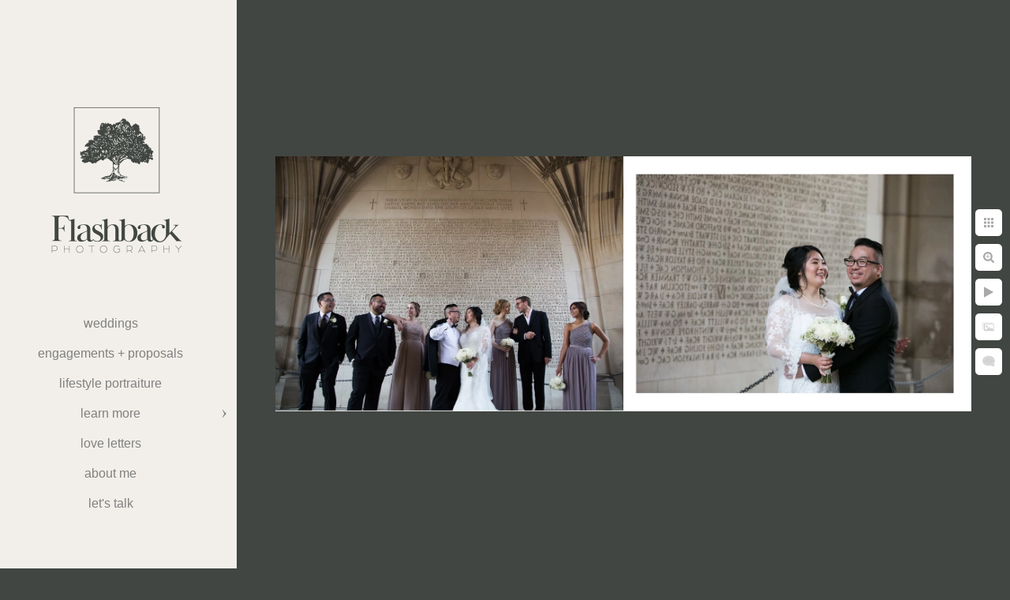

--- FILE ---
content_type: text/html; charset=utf-8
request_url: https://www.flashbackphoto.ca/joanne-eric-album/fmwvy1ribc5
body_size: 6093
content:
<!DOCTYPE html>
<!-- site by Good Gallery, www.goodgallery.com -->
<html class="no-js GalleryPage ">
<head>
<title>Joanne + Eric Album - Ontario Wedding Photographer | Flashback Photography</title>
<link rel="dns-prefetch" href="//cdn.goodgallery.com" /><link rel="dns-prefetch" href="//www.google-analytics.com" />
<link rel="shortcut icon" href="//cdn.goodgallery.com/6977c8e7-b411-4752-9cb9-b2aa7d3cb32d/logo/2tmdlsy2/flashback-1.ico" />

 <meta name="robots" content="noarchive" /> 	 <link rel="canonical" href="https://www.flashbackphoto.ca/joanne-eric-album/fmwvy1ribc5" />
 <style type="text/css">.YB:before{content: attr(data-c);display: block;height: 150em;}</style><link rel="stylesheet" type="text/css" media="print" onload="if(media!='all')media='all'" href="//cdn.goodgallery.com/6977c8e7-b411-4752-9cb9-b2aa7d3cb32d/d/Desktop-sjXb54_Eb9ZeLHWRkieudw-2-vjBg5jBsQ63VtGFtzqxhQQ.css" />
<script type="text/javascript" src="//cdn.goodgallery.com/6977c8e7-b411-4752-9cb9-b2aa7d3cb32d/p/bundle-2teHGVEHG23F7yH4EM4Vng-20250629021656.js"></script>
<script type="text/javascript" src="//cdn.goodgallery.com/6977c8e7-b411-4752-9cb9-b2aa7d3cb32d/d/PageData-374y1qs8-f8b60e23-f500-4ec4-bf63-3dd12cb11a34-vjBg5jBsQ63VtGFtzqxhQQ-2.js"></script>
<!--[if lt IE 9]><script type="text/javascript" src="/admin/Scripts/jQuery.XDomainRequest.js"></script><![endif]-->

<meta property="og:url" content="https://www.flashbackphoto.ca/joanne-eric-album/fmwvy1ribc5" />
<meta property="og:type" content="website" />
<meta property="og:site_name" content="Ontario Wedding Photographer | Flashback Photography" />
<meta property="og:image" content="https://cdn.goodgallery.com/6977c8e7-b411-4752-9cb9-b2aa7d3cb32d/r/1024/2ffaqne1/fmwvy1ribc5.jpg" />
<meta property="og:title" content="Joanne + Eric Album - Ontario Wedding Photographer | Flashback Photography" />
<meta property="og:description" />
 <meta name="pinterest" content="nopin" /> 
<script type="application/ld+json">{ "@context": "http://schema.org", "@type": "BreadcrumbList", "itemListElement": [ { "@type": "ListItem", "position": "1", "item": { "@id": "https://www.flashbackphoto.ca/", "name": "Home" } }, { "@type": "ListItem", "position": "2", "item": { "@id": "https://www.flashbackphoto.ca/joanne-eric-album", "name": "Joanne + Eric Album" } } ] }</script>

<style type="text/css" data-id="inline">
html.js, html.js body {margin:0;padding:0;}
.elementContainer img {width:100%}
ul.GalleryUIMenu {list-style: none;margin: 0;padding: 0} ul.GalleryUIMenu a {text-decoration: none} ul.GalleryUIMenu li {position: relative; white-space: nowrap}
.GalleryUISiteNavigation {background-color: rgba(242, 239, 234, 1);width:300px}
.GalleryUIMenuTopLevel .GalleryUIMenu {display: inline-block} ul.GalleryUIMenu li, div.GalleryUIMenuSubMenuDiv li {text-transform:lowercase}
.GalleryUIMenuTopLevel .GalleryUIMenu > li {padding: 10px 15px 10px 15px;border:0px solid #FFFFFF;border-left-width:0px;border-top-width:0px;white-space:normal;text-align:center}
.GalleryUIMenu > li {color:#808080;background-color:rgba(242, 239, 234, 1);font-size:16px;;position:relative}
.GalleryUIMenu > li > a {color:#808080} .GalleryUIMenu > li.Active > a {color:#000000}
.GalleryUIMenu > li.Active {color:#000000;background-color:rgba(242, 239, 234, 1)}
span.SubMenuArrow,span.SubMenuArrowLeft,span.SubMenuArrowRight,span.SubMenuArrowUp,span.SubMenuArrowDown {display:block;position:absolute;top:50%;right:10px;margin-top:-6px;height:12px;width:12px;background-color:transparent;} span.SubMenuArrowSizing {display:inline-block;width:22px;height:12px;opacity:0;margin-right:-2px;}

.GalleryUISiteNavigation {padding-top:100%}
 .GalleryUISiteNavigation {position:fixed;top:0;left:0}
.GalleryUIMenuTopLevel .GalleryUIMenu {width:300px} .GalleryUISiteNavigation {height:100%}


html { font-family: 'Verdana', Tahoma, Segoe, sans-serif; }
.GalleryUIMenu, .GalleryUIMenu a { font-family: 'Verdana', Tahoma, Segoe, sans-serif; }
.PageTemplateText,.CaptionContainer,.PageInformationArea,.GGTextContent { font-family: 'Verdana', Tahoma, Segoe, sans-serif; }
h1, h2, h3, h4, h5, h6 { font-family: 'Verdana', Tahoma, Segoe, sans-serif;font-weight:700; }
.GalleryUIContainer .NameMark { font-family: 'Verdana', Tahoma, Segoe, sans-serif; }
.GalleryMenuContent .GGMenuPageHeading { font-family: 'Verdana', Tahoma, Segoe, sans-serif; }
.GMLabel { font-family: 'Existence Light', sans-serif ; } @font-face {     font-display:swap;font-family: 'Existence Light';     font-style: normal;     font-weight: 400;     src: local('Existence Light'), url(https://cdn.goodgallery.com/GoogleFont/ExistenceLight/Existence-Light.ttf) format('truetype'); }
.GMTagline { font-family: 'Verdana', Tahoma, Segoe, sans-serif; }
div.GGForm label.SectionHeading { font-family: 'Verdana', Tahoma, Segoe, sans-serif; }
.GGHamburgerMenuLabel { font-family: 'Existence Light', sans-serif ; } @font-face {     font-display:swap;font-family: 'Existence Light';     font-style: normal;     font-weight: 400;     src: local('Existence Light'), url(https://cdn.goodgallery.com/GoogleFont/ExistenceLight/Existence-Light.ttf) format('truetype'); }
h2 { font-family: 'Verdana', Tahoma, Segoe, sans-serif;font-weight:700; }
h3 { font-family: 'Verdana', Tahoma, Segoe, sans-serif;font-weight:700; }
h4 { font-family: 'Verdana', Tahoma, Segoe, sans-serif;font-weight:700; }
h5 { font-family: 'Verdana', Tahoma, Segoe, sans-serif;font-weight:700; }
h6 { font-family: 'Verdana', Tahoma, Segoe, sans-serif;font-weight:700; }
h1 { line-height: 1.45; text-transform: none; text-align: left; letter-spacing: 0px; }
h2 { line-height: 1.45; text-transform: none; text-align: left; letter-spacing: 0px;  }
h3 { line-height: 1.45; text-transform: none; text-align: left; letter-spacing: 0px; }
h4 { line-height: 1.45; text-transform: none; text-align: left; letter-spacing: 0px; }
h5 { line-height: 1.45; text-transform: none; text-align: left; letter-spacing: 0px; }
h6 { line-height: 1.45; text-transform: none; text-align: left; letter-spacing: 0px; }
.PageTemplateText,.CaptionContainer,.PageInformationArea,.GGTextContent { line-height: 1.45; text-transform: none; text-align: left; }
ul.GGBottomNavigation span { font-family: 'Verdana', Tahoma, Segoe, sans-serif; }
.GGTextContent .GGBreadCrumbs .GGBreadCrumb, .GGTextContent .GGBreadCrumb span { font-family: 'Verdana', Tahoma, Segoe, sans-serif; }


</style>
</head>
<body data-page-type="gallery" class="GalleryUIContainer" data-page-id="f8b60e23-f500-4ec4-bf63-3dd12cb11a34" data-tags="" data-menu-hash="vjBg5jBsQ63VtGFtzqxhQQ" data-settings-hash="sjXb54_Eb9ZeLHWRkieudw" data-fotomotoid="" data-imglocation="//cdn.goodgallery.com/6977c8e7-b411-4752-9cb9-b2aa7d3cb32d/" data-cdn="//cdn.goodgallery.com/6977c8e7-b411-4752-9cb9-b2aa7d3cb32d" data-stoken="374y1qs8" data-settingstemplateid="">
<div class="GalleryUIContentParent" data-pretagged="true">
<div class="GalleryUIContentContainer" data-pretagged="true">
<div class="GalleryUIContent" data-pretagged="true"><div class="CanvasContainer" data-id="fmwvy1ribc5" data-pretagged="true" style="overflow:hidden;"><div class="imgContainer" style="position:absolute;"><div class="dummy" style="padding-top:36.577%;"></div><div class="elementContainer" style="position:absolute;top:0;bottom:0;left:0;right:0;overflow:hidden;"><picture><source type="image/webp" sizes="132vw" srcset="//cdn.goodgallery.com/6977c8e7-b411-4752-9cb9-b2aa7d3cb32d/r/0200/2ffaqne1/fmwvy1ribc5.webp 200w, //cdn.goodgallery.com/6977c8e7-b411-4752-9cb9-b2aa7d3cb32d/r/0300/2ffaqne1/fmwvy1ribc5.webp 300w, //cdn.goodgallery.com/6977c8e7-b411-4752-9cb9-b2aa7d3cb32d/r/0480/2ffaqne1/fmwvy1ribc5.webp 480w, //cdn.goodgallery.com/6977c8e7-b411-4752-9cb9-b2aa7d3cb32d/r/0640/2ffaqne1/fmwvy1ribc5.webp 640w, //cdn.goodgallery.com/6977c8e7-b411-4752-9cb9-b2aa7d3cb32d/r/0800/2ffaqne1/fmwvy1ribc5.webp 800w, //cdn.goodgallery.com/6977c8e7-b411-4752-9cb9-b2aa7d3cb32d/r/1024/2ffaqne1/fmwvy1ribc5.webp 1024w, //cdn.goodgallery.com/6977c8e7-b411-4752-9cb9-b2aa7d3cb32d/r/1280/2ffaqne1/fmwvy1ribc5.webp 1280w, //cdn.goodgallery.com/6977c8e7-b411-4752-9cb9-b2aa7d3cb32d/r/1600/2ffaqne1/fmwvy1ribc5.webp 1600w, //cdn.goodgallery.com/6977c8e7-b411-4752-9cb9-b2aa7d3cb32d/r/1920/2ffaqne1/fmwvy1ribc5.webp 1920w, //cdn.goodgallery.com/6977c8e7-b411-4752-9cb9-b2aa7d3cb32d/r/2560/2ffaqne1/fmwvy1ribc5.webp 2560w, //cdn.goodgallery.com/6977c8e7-b411-4752-9cb9-b2aa7d3cb32d/r/3200/2ffaqne1/fmwvy1ribc5.webp 3200w, //cdn.goodgallery.com/6977c8e7-b411-4752-9cb9-b2aa7d3cb32d/r/4096/2ffaqne1/fmwvy1ribc5.webp 4096w, //cdn.goodgallery.com/6977c8e7-b411-4752-9cb9-b2aa7d3cb32d/r/6000/2ffaqne1/fmwvy1ribc5.webp 6000w" /><source type="image/jpeg" sizes="132vw" srcset="//cdn.goodgallery.com/6977c8e7-b411-4752-9cb9-b2aa7d3cb32d/r/0200/2ffaqne1/fmwvy1ribc5.jpg 200w, //cdn.goodgallery.com/6977c8e7-b411-4752-9cb9-b2aa7d3cb32d/r/0300/2ffaqne1/fmwvy1ribc5.jpg 300w, //cdn.goodgallery.com/6977c8e7-b411-4752-9cb9-b2aa7d3cb32d/r/0480/2ffaqne1/fmwvy1ribc5.jpg 480w, //cdn.goodgallery.com/6977c8e7-b411-4752-9cb9-b2aa7d3cb32d/r/0640/2ffaqne1/fmwvy1ribc5.jpg 640w, //cdn.goodgallery.com/6977c8e7-b411-4752-9cb9-b2aa7d3cb32d/r/0800/2ffaqne1/fmwvy1ribc5.jpg 800w, //cdn.goodgallery.com/6977c8e7-b411-4752-9cb9-b2aa7d3cb32d/r/1024/2ffaqne1/fmwvy1ribc5.jpg 1024w, //cdn.goodgallery.com/6977c8e7-b411-4752-9cb9-b2aa7d3cb32d/r/1280/2ffaqne1/fmwvy1ribc5.jpg 1280w, //cdn.goodgallery.com/6977c8e7-b411-4752-9cb9-b2aa7d3cb32d/r/1600/2ffaqne1/fmwvy1ribc5.jpg 1600w, //cdn.goodgallery.com/6977c8e7-b411-4752-9cb9-b2aa7d3cb32d/r/1920/2ffaqne1/fmwvy1ribc5.jpg 1920w, //cdn.goodgallery.com/6977c8e7-b411-4752-9cb9-b2aa7d3cb32d/r/2560/2ffaqne1/fmwvy1ribc5.jpg 2560w, //cdn.goodgallery.com/6977c8e7-b411-4752-9cb9-b2aa7d3cb32d/r/3200/2ffaqne1/fmwvy1ribc5.jpg 3200w, //cdn.goodgallery.com/6977c8e7-b411-4752-9cb9-b2aa7d3cb32d/r/4096/2ffaqne1/fmwvy1ribc5.jpg 4096w, //cdn.goodgallery.com/6977c8e7-b411-4752-9cb9-b2aa7d3cb32d/r/6000/2ffaqne1/fmwvy1ribc5.jpg 6000w" /><img src="//cdn.goodgallery.com/6977c8e7-b411-4752-9cb9-b2aa7d3cb32d/r/1024/2ffaqne1/fmwvy1ribc5.jpg" draggable="false" alt="" title="" srcset="//cdn.goodgallery.com/6977c8e7-b411-4752-9cb9-b2aa7d3cb32d/r/1024/2ffaqne1/fmwvy1ribc5.jpg, //cdn.goodgallery.com/6977c8e7-b411-4752-9cb9-b2aa7d3cb32d/r/2560/2ffaqne1/fmwvy1ribc5.jpg 2x" loading="lazy" /></picture></div></div></div></div>
</div>
<div class="prev"></div><div class="next"></div><span class="prev SingleImageHidden"></span><span class="next SingleImageHidden"></span>
<div class="GalleryUIThumbnailPanelContainerParent"></div>
</div>
        
<div class="GalleryUISiteNavigation"><a href="/" class="NavigationLogoTarget"><img src="https://logocdn.goodgallery.com/6977c8e7-b411-4752-9cb9-b2aa7d3cb32d/520x0/2tmdlu3y/flashback.jpg" alt="FLASHBACK" title="FLASHBACK" border="0" style="padding: 20px 20px 40px 20px;" height="260" width="260"></a><div class="GalleryUIMenuTopLevel" data-predefined="true"><div class="GalleryUIMenuContainer" data-predefined="true"><ul class="GalleryUIMenu" data-predefined="true"><li data-pid="b9fa8337-84eb-4cf6-9d16-6313a1f03906"><a href="/weddings">weddings</a><span class="SubMenuArrowSizing"> </span></li><li data-pid="8c92a312-a23f-4ebe-9be2-6bd7f6cf9857"><a href="/engagements-proposals">Engagements + Proposals</a><span class="SubMenuArrowSizing"> </span></li><li data-pid="0ceeb284-d763-45ab-9d3e-d45cf1b87279"><a href="/lifestyle-portraiture">Lifestyle Portraiture</a><span class="SubMenuArrowSizing"> </span></li><li data-pid="f99cd117-e61b-4bab-b706-6ec23aceea9c"><a href="/learn">Learn More</a><span class="SubMenuArrow"> </span><span class="SubMenuArrowSizing"> </span></li><li data-pid="f4697c2b-a207-4627-a01e-2b44173fa785"><a href="/testimonials">Love Letters</a><span class="SubMenuArrowSizing"> </span></li><li data-pid="344c6400-261b-4793-8691-290951eb66c3"><a href="/about-me">About Me</a><span class="SubMenuArrowSizing"> </span></li><li data-pid="e0c2f515-8d5d-4a09-babc-65b8223982d7"><a href="/talk">Let's Talk</a><span class="SubMenuArrowSizing"> </span></li></ul></div></div></div><div class="GalleryUIMenuSubLevel" style="opacity:0;display:none;z-index:10104;" data-pid="a6b6837f-bf38-4ad4-9e18-4030b19fe240"><div class="GalleryUIMenuContainer"><ul class="GalleryUIMenu"><li data-pid="60f60640-3bf9-412b-a7aa-7b8cccab3c55"><a href="/learn/wedding-planning-tips/tips-choosing-venue/images-venue/ancaster-mill">Ancaster Mill</a></li><li data-pid="c7b0e66b-5225-449e-8f8d-1eb4d84ef935"><a href="/learn/wedding-planning-tips/tips-choosing-venue/images-venue/arlington-estate">Arlington Estate</a></li><li data-pid="812be382-1442-4f73-b994-56818fed6929"><a href="/learn/wedding-planning-tips/tips-choosing-venue/images-venue/auberge-du-pommier">Auberge du Pommier</a></li><li data-pid="9bcd1778-6005-4c04-a83d-bee12a7a709f"><a href="/learn/wedding-planning-tips/tips-choosing-venue/images-venue/belcroft-estate">Belcroft Estate</a></li><li data-pid="16749ff7-cd03-44af-9919-17797f92baf2"><a href="/learn/wedding-planning-tips/tips-choosing-venue/images-venue/brooklands-farm">Brooklands Farm</a></li><li data-pid="8fea842a-6ab0-4055-a55e-f08656081473"><a href="/learn/wedding-planning-tips/tips-choosing-venue/images-venue/botanical-gardens-toronto">Botanical Gardens, Toronto</a></li><li data-pid="c73026b5-a6bc-4b37-a1e3-a55f7f3b7f90"><a href="/learn/wedding-planning-tips/tips-choosing-venue/images-venue/carvers-cottage">Carver's Cottage</a></li><li data-pid="0181a5b8-7204-4041-a276-bb293805e5a1"><a href="/learn/wedding-planning-tips/tips-choosing-venue/images-venue/cottages-backyards-weddings">Cottages & Backyards Weddings</a></li><li data-pid="26bf71e2-044a-4008-8385-c5889f8a7d5c"><a href="/learn/wedding-planning-tips/tips-choosing-venue/images-venue/distillery-district">Distillery District</a></li><li data-pid="210f24c9-097b-43e6-99c0-052e06c42298"><a href="/learn/wedding-planning-tips/tips-choosing-venue/images-venue/earth-table">Earth To Table</a></li><li data-pid="f1a8e8ad-fb5a-44d0-8063-be62621e3001"><a href="/learn/wedding-planning-tips/tips-choosing-venue/images-venue/eglinton-grand">Eglinton Grand</a></li><li data-pid="adf43a8f-f54d-4b82-bc0a-92666f5702f4"><a href="/learn/wedding-planning-tips/tips-choosing-venue/images-venue/elora-mill">Elora Mill</a></li><li data-pid="4c9f4472-3164-4849-8e17-bc13003303da"><a href="/learn/wedding-planning-tips/tips-choosing-venue/images-venue/evergreen-brickworks">Evergreen Brickworks</a></li><li data-pid="6f102987-0bc6-40d4-a823-dd208212caa2"><a href="/learn/wedding-planning-tips/tips-choosing-venue/images-venue/fantasy-farm">Fantasy Farm</a></li><li data-pid="bee6ae8c-a63a-44c3-af60-74862eaec2f9"><a href="/learn/wedding-planning-tips/tips-choosing-venue/images-venue/guild-inn-estate">Guild Inn Estate</a></li><li data-pid="0ee91cd2-fff1-497e-bde1-292525efd09d"><a href="/learn/wedding-planning-tips/tips-choosing-venue/images-venue/hawkridge-golf-club">Hawkridge Golf Club</a></li><li data-pid="872511ea-bd68-4992-9ce4-9aa50d65e440"><a href="/learn/wedding-planning-tips/tips-choosing-venue/images-venue/hidden-valley-resort">Hidden Valley Resort</a></li><li data-pid="9884cfd7-d52c-427c-8d37-2e56bb6ca38a"><a href="/learn/wedding-planning-tips/tips-choosing-venue/images-venue/hockley-valley">Hockley Valley</a></li><li data-pid="d867384d-4d4d-42b3-b217-31bb25901e9c"><a href="/learn/wedding-planning-tips/tips-choosing-venue/images-venue/holland-marsh">Holland Marsh</a></li><li data-pid="fff42f92-242b-467a-8c0a-23f452e64f68"><a href="/learn/wedding-planning-tips/tips-choosing-venue/images-venue/high-park">High Park</a></li><li data-pid="d1ed764b-7aac-4a30-aa43-d505fa040cb0"><a href="/learn/wedding-planning-tips/tips-choosing-venue/images-venue/northbrook-farm">Northbrook Farm</a></li><li data-pid="f4994685-5c8f-4b6f-b97e-77365ef72c5c"><a href="/learn/wedding-planning-tips/tips-choosing-venue/images-venue/old-mill-toronto">Old Mill Toronto</a></li><li data-pid="f9ad6328-71a3-4a67-9876-dfe4c4f1fd00"><a href="/learn/wedding-planning-tips/tips-choosing-venue/images-venue/osgoode-hall-nathan-phillips-square">Osgoode Hall / Nathan Phillips Square</a></li><li data-pid="dd22aa46-409d-4035-a763-2fb86f0525ab"><a href="/learn/wedding-planning-tips/tips-choosing-venue/images-venue/pillar-post">Pillar & Post</a></li><li data-pid="72dfdcc2-c2e2-46c6-85b1-294b0b6ba1c1"><a href="/learn/wedding-planning-tips/tips-choosing-venue/images-venue/rocky-crest">Rocky Crest</a></li><li data-pid="8bdae3e2-2274-418c-bc60-7ea2a577d60a"><a href="/learn/wedding-planning-tips/tips-choosing-venue/images-venue/sir-william-mackenzie-inn">Sir William Mackenzie Inn</a></li><li data-pid="3c680ddf-7c53-4115-be69-e7cb39d265e2"><a href="/learn/wedding-planning-tips/tips-choosing-venue/images-venue/southshore-community-centre">Southshore Community Centre</a></li><li data-pid="d34760b4-ceb3-4025-936a-8c1ac05f1626"><a href="/learn/wedding-planning-tips/tips-choosing-venue/images-venue/steam-whistle-brewery">Steam Whistle Brewery</a></li><li data-pid="20661892-2f53-48bd-be35-02028789af6d"><a href="/learn/wedding-planning-tips/tips-choosing-venue/images-venue/trillium-park-lakeshore-blvd">Trillium Park on Lakeshore Blvd.</a></li><li data-pid="bc843938-ae92-426b-97cd-93405f20b967"><a href="/learn/wedding-planning-tips/tips-choosing-venue/images-venue/manor">The Manor</a></li><li data-pid="f97d7d11-0212-4032-be67-58979a372e61"><a href="/learn/wedding-planning-tips/tips-choosing-venue/images-venue/uoft-university-toronto">UofT (University of Toronto)</a></li><li data-pid="0f1c0d40-a652-4566-ba04-5a672dd85e0d"><a href="/learn/wedding-planning-tips/tips-choosing-venue/images-venue/valley-croft">Valley Croft</a></li><li data-pid="997c4829-90ca-42ae-942b-74179a58219e"><a href="/learn/wedding-planning-tips/tips-choosing-venue/images-venue/wye-marsh">Wye Marsh</a></li></ul></div></div><div class="GalleryUIMenuSubLevel" style="opacity:0;display:none;z-index:10103;" data-pid="ffe7bfe3-1f25-4f47-87d4-7173f43be63c"><div class="GalleryUIMenuContainer"><ul class="GalleryUIMenu"><li data-pid="9bc3845a-2b6d-466b-b756-48f8d00b9b3d"><a href="/learn/wedding-planning-tips/tips-choosing-venue/barn-wedding-venues">Barn Wedding Venues</a><span class="SubMenuArrowSizing"> </span></li><li data-pid="01489485-7ee1-4db3-94ed-7ef75b8280d2"><a href="/learn/wedding-planning-tips/tips-choosing-venue/banquet-hall-venues">Banquet Hall Venues</a><span class="SubMenuArrowSizing"> </span></li><li data-pid="a6b6837f-bf38-4ad4-9e18-4030b19fe240"><a href="/learn/wedding-planning-tips/tips-choosing-venue/images-venue">Images By Venue</a><span class="SubMenuArrow"> </span><span class="SubMenuArrowSizing"> </span></li></ul></div></div><div class="GalleryUIMenuSubLevel" style="opacity:0;display:none;z-index:10102;" data-pid="03258353-c28e-43d4-b89c-3dc09e56d228"><div class="GalleryUIMenuContainer"><ul class="GalleryUIMenu"><li data-pid="568053a2-0878-4be6-b7c7-72dfb46f4a6c"><a href="/learn/wedding-planning-tips/worried-ll-feel-awkward">Worried You'll Feel "Awkward"?</a><span class="SubMenuArrowSizing"> </span></li><li data-pid="46b0a142-f05e-45b3-881f-ce73eb7f7cd9"><a href="/learn/wedding-planning-tips/getting-ready">Getting Ready</a><span class="SubMenuArrowSizing"> </span></li><li data-pid="d088456f-7f9e-4041-90a9-5832e72b1600"><a href="/learn/wedding-planning-tips/first-look">First Look</a><span class="SubMenuArrowSizing"> </span></li><li data-pid="62109c4c-2352-49bc-b3e2-38c8036489cb"><a href="/learn/wedding-planning-tips/family-formals">Family Formals</a><span class="SubMenuArrowSizing"> </span></li><li data-pid="ed77041d-2606-49c0-9b0e-b1e93b169798"><a href="/learn/wedding-planning-tips/portraits-couple">Portraits of the Couple</a><span class="SubMenuArrowSizing"> </span></li><li data-pid="713074d3-6776-4ab7-8675-91d3354a0ced"><a href="/learn/wedding-planning-tips/reception-coverage">Reception Coverage</a><span class="SubMenuArrowSizing"> </span></li><li data-pid="6a234bfb-67e9-411d-ad0b-6c4cdae65689"><a href="/learn/wedding-planning-tips/winter-wedding-tips">Winter Wedding Tips</a><span class="SubMenuArrowSizing"> </span></li><li data-pid="ffe7bfe3-1f25-4f47-87d4-7173f43be63c"><a href="/learn/wedding-planning-tips/tips-choosing-venue">Tips For Choosing A Venue</a><span class="SubMenuArrow"> </span><span class="SubMenuArrowSizing"> </span></li><li data-pid="f817856a-b3f4-4142-9213-446b25fac393"><a href="/learn/wedding-planning-tips/vendor-recommendations">Vendor Recommendations</a><span class="SubMenuArrowSizing"> </span></li><li data-pid="99b45720-9036-4efa-8912-214e269d4eba"><a href="/learn/wedding-planning-tips/investment">Investment</a><span class="SubMenuArrowSizing"> </span></li><li data-pid="f9e90f1b-f6d7-4573-a5d0-9674051a259a"><a href="/learn/wedding-planning-tips/slideshows">Slideshows</a><span class="SubMenuArrowSizing"> </span></li></ul></div></div><div class="GalleryUIMenuSubLevel" style="opacity:0;display:none;z-index:10103;" data-pid="112d8826-6170-4636-832d-9a3006e736aa"><div class="GalleryUIMenuContainer"><ul class="GalleryUIMenu"><li data-pid="c6536a7b-42ca-447e-a1f4-f7968fa3bc7f"><a href="/learn/engagement-sessions/engagement-locations-ontario/simcoe-county-engagement-locations">Simcoe County Engagement Locations</a></li><li data-pid="423793bc-73b9-42c4-be34-b2e2acdec4f1"><a href="/learn/engagement-sessions/engagement-locations-ontario/toronto-beyond-engagement-locations">Toronto & Beyond Engagement Locations</a></li></ul></div></div><div class="GalleryUIMenuSubLevel" style="opacity:0;display:none;z-index:10102;" data-pid="b96a7d1c-e2ca-45f4-b8a6-6fd9e84da7d8"><div class="GalleryUIMenuContainer"><ul class="GalleryUIMenu"><li data-pid="19cb4881-f4e6-4d54-a986-ca83b0287f23"><a href="/learn/engagement-sessions/importance-engagement-photography">Importance of Engagement Photography</a><span class="SubMenuArrowSizing"> </span></li><li data-pid="dbb4d03d-1c1b-401e-8c10-1c6a49d56381"><a href="/learn/engagement-sessions/book-engagement-session">When to Book an Engagement Session</a><span class="SubMenuArrowSizing"> </span></li><li data-pid="112d8826-6170-4636-832d-9a3006e736aa"><a href="/learn/engagement-sessions/engagement-locations-ontario">Engagement Locations in Ontario</a><span class="SubMenuArrow"> </span><span class="SubMenuArrowSizing"> </span></li><li data-pid="0cc35767-1451-49b8-9aee-3e03508cc44f"><a href="/learn/engagement-sessions/things-wearbring">Things to Wear/Bring</a><span class="SubMenuArrowSizing"> </span></li></ul></div></div><div class="GalleryUIMenuSubLevel" style="opacity:0;display:none;z-index:10102;" data-pid="f068c8f2-b0b2-430f-97ff-cf86837302b0"><div class="GalleryUIMenuContainer"><ul class="GalleryUIMenu"><li data-pid="43e24f1f-122e-4122-bfab-268d1c82b300"><a href="/learn/families/pricing-packages">Pricing + Packages</a></li><li data-pid="221a6f8a-8518-495b-b332-24f85dc519a1"><a href="/learn/families/outfit-recommendations-family-portraits">Outfit Recommendations for Family Portraits</a></li><li data-pid="ccc2825e-6503-4fe7-82f4-91fd0c5c59ee"><a href="/learn/families/lifestyle-maternity-baby">Lifestyle Maternity and Baby</a></li></ul></div></div><div class="GalleryUIMenuSubLevel" style="opacity:0;display:none;z-index:10101;" data-pid="f99cd117-e61b-4bab-b706-6ec23aceea9c"><div class="GalleryUIMenuContainer"><ul class="GalleryUIMenu"><li data-pid="6c6846e7-ffda-4b92-82b1-8162269753b9"><a href="/learn/ontario-wedding-location-guide">Ultimate Ontario Wedding Location Guide</a><span class="SubMenuArrowSizing"> </span></li><li data-pid="2641f052-bbb6-48f8-b18f-3287ba188dec"><a href="/learn/featured-weddings">Featured Weddings</a><span class="SubMenuArrowSizing"> </span></li><li data-pid="03258353-c28e-43d4-b89c-3dc09e56d228"><a href="/learn/wedding-planning-tips">Wedding Planning Tips</a><span class="SubMenuArrow"> </span><span class="SubMenuArrowSizing"> </span></li><li data-pid="d9e28bfd-399f-4627-bef3-b2acf79f50a5"><a href="/learn/handcrafted-albums">Handcrafted Albums</a><span class="SubMenuArrowSizing"> </span></li><li data-pid="ca43ddfb-9144-45d6-b9d5-4ba5ff059d84"><a href="/learn/faqs">FAQ's</a><span class="SubMenuArrowSizing"> </span></li><li data-pid="b96a7d1c-e2ca-45f4-b8a6-6fd9e84da7d8"><a href="/learn/engagement-sessions">All About Engagement Sessions</a><span class="SubMenuArrow"> </span><span class="SubMenuArrowSizing"> </span></li><li data-pid="f068c8f2-b0b2-430f-97ff-cf86837302b0"><a href="/learn/families">All About Families</a><span class="SubMenuArrow"> </span><span class="SubMenuArrowSizing"> </span></li><li data-pid="9f0a6048-ce0e-4a3e-87d3-cdffb3160248"><a href="/learn/upcoming-events">Upcoming Events</a><span class="SubMenuArrowSizing"> </span></li></ul></div></div>
     

</body>
</html>


--- FILE ---
content_type: text/html; charset=utf-8
request_url: https://www.flashbackphoto.ca/joanne-eric-album/thumbnails?IsAjax=1
body_size: 11061
content:
<!DOCTYPE html><!-- site by Good Gallery, www.goodgallery.com -->
<html class="no-js GalleryPage ">
<head>
<title>Joanne + Eric Album - Ontario Wedding Photographer | Flashback Photography</title>
<link rel="dns-prefetch" href="//cdn.goodgallery.com" /><link rel="dns-prefetch" href="//www.google-analytics.com" />
<link rel="shortcut icon" href="//cdn.goodgallery.com/6977c8e7-b411-4752-9cb9-b2aa7d3cb32d/logo/2tmdlsy2/flashback-1.ico" />

 <meta name="robots" content="noarchive" /> 	 <link rel="canonical" href="https://www.flashbackphoto.ca/joanne-eric-album/thumbnails" />
 <style type="text/css">.YB:before{content: attr(data-c);display: block;height: 150em;}</style><link rel="stylesheet" type="text/css" media="print" onload="if(media!='all')media='all'" href="//cdn.goodgallery.com/6977c8e7-b411-4752-9cb9-b2aa7d3cb32d/d/Desktop-sjXb54_Eb9ZeLHWRkieudw-2-vjBg5jBsQ63VtGFtzqxhQQ.css" />
<script type="text/javascript" src="//cdn.goodgallery.com/6977c8e7-b411-4752-9cb9-b2aa7d3cb32d/p/bundle-2teHGVEHG23F7yH4EM4Vng-20250629021656.js"></script>
<script type="text/javascript" src="//cdn.goodgallery.com/6977c8e7-b411-4752-9cb9-b2aa7d3cb32d/d/PageData-374y1qs8-f8b60e23-f500-4ec4-bf63-3dd12cb11a34-vjBg5jBsQ63VtGFtzqxhQQ-2.js"></script>
<!--[if lt IE 9]><script type="text/javascript" src="/admin/Scripts/jQuery.XDomainRequest.js"></script><![endif]-->

<meta property="og:url" content="https://www.flashbackphoto.ca/joanne-eric-album/thumbnails" />
<meta property="og:type" content="website" />
<meta property="og:site_name" content="Ontario Wedding Photographer | Flashback Photography" />
<meta property="og:image" content="https://cdn.goodgallery.com/6977c8e7-b411-4752-9cb9-b2aa7d3cb32d/s/0200/2ffaqn17/ipdc5c4nips.jpg"/><meta property="og:image" content="https://cdn.goodgallery.com/6977c8e7-b411-4752-9cb9-b2aa7d3cb32d/s/0200/2ffaqn49/jb3od32ogg4.jpg"/><meta property="og:image" content="https://cdn.goodgallery.com/6977c8e7-b411-4752-9cb9-b2aa7d3cb32d/s/0200/2ffaqn3u/dju541m1jvq.jpg"/><meta property="og:image" content="https://cdn.goodgallery.com/6977c8e7-b411-4752-9cb9-b2aa7d3cb32d/s/0200/2ffaqn3u/hgjj2satoyu.jpg"/><meta property="og:image" content="https://cdn.goodgallery.com/6977c8e7-b411-4752-9cb9-b2aa7d3cb32d/s/0200/2ffaqn6a/uva5gutnhde.jpg"/><meta property="og:image" content="https://cdn.goodgallery.com/6977c8e7-b411-4752-9cb9-b2aa7d3cb32d/s/0200/2ffaqn5u/3x2rxreeuhn.jpg"/><meta property="og:image" content="https://cdn.goodgallery.com/6977c8e7-b411-4752-9cb9-b2aa7d3cb32d/s/0200/2ffaqn6a/si4p5ukmt3j.jpg"/><meta property="og:image" content="https://cdn.goodgallery.com/6977c8e7-b411-4752-9cb9-b2aa7d3cb32d/s/0200/2ffaqn76/pecl4a0jq03.jpg"/><meta property="og:image" content="https://cdn.goodgallery.com/6977c8e7-b411-4752-9cb9-b2aa7d3cb32d/s/0200/2ffaqmt4/gnq30rhm2tt.jpg"/><meta property="og:image" content="https://cdn.goodgallery.com/6977c8e7-b411-4752-9cb9-b2aa7d3cb32d/s/0200/2ffaqmxe/h2ps5enij4k.jpg"/><meta property="og:image" content="https://cdn.goodgallery.com/6977c8e7-b411-4752-9cb9-b2aa7d3cb32d/s/0200/2ffaqn18/wdwypyrzrea.jpg"/><meta property="og:image" content="https://cdn.goodgallery.com/6977c8e7-b411-4752-9cb9-b2aa7d3cb32d/s/0200/2ffaqn77/tc4famulupd.jpg"/><meta property="og:image" content="https://cdn.goodgallery.com/6977c8e7-b411-4752-9cb9-b2aa7d3cb32d/s/0200/2ffaqmur/emu3oe51jva.jpg"/><meta property="og:image" content="https://cdn.goodgallery.com/6977c8e7-b411-4752-9cb9-b2aa7d3cb32d/s/0200/2ffaqn99/1b5tbzjvrav.jpg"/><meta property="og:image" content="https://cdn.goodgallery.com/6977c8e7-b411-4752-9cb9-b2aa7d3cb32d/s/0200/2ffaqn99/zqhs0r053v1.jpg"/><meta property="og:image" content="https://cdn.goodgallery.com/6977c8e7-b411-4752-9cb9-b2aa7d3cb32d/s/0200/2ffaqmxd/ju5zapjzmpx.jpg"/><meta property="og:image" content="https://cdn.goodgallery.com/6977c8e7-b411-4752-9cb9-b2aa7d3cb32d/s/0200/2ffaqnbb/amrvwubs2nm.jpg"/><meta property="og:image" content="https://cdn.goodgallery.com/6977c8e7-b411-4752-9cb9-b2aa7d3cb32d/s/0200/2ffaqnbb/epdmodbpxgo.jpg"/><meta property="og:image" content="https://cdn.goodgallery.com/6977c8e7-b411-4752-9cb9-b2aa7d3cb32d/s/0200/2ffaqne1/fmwvy1ribc5.jpg"/><meta property="og:image" content="https://cdn.goodgallery.com/6977c8e7-b411-4752-9cb9-b2aa7d3cb32d/s/0200/2ffaqne1/1sz3rdxxzxh.jpg"/><meta property="og:image" content="https://cdn.goodgallery.com/6977c8e7-b411-4752-9cb9-b2aa7d3cb32d/s/0200/2ffaqne1/wy0ilmt35xv.jpg"/><meta property="og:image" content="https://cdn.goodgallery.com/6977c8e7-b411-4752-9cb9-b2aa7d3cb32d/s/0200/2ffaqmxf/xmooly5rqab.jpg"/><meta property="og:image" content="https://cdn.goodgallery.com/6977c8e7-b411-4752-9cb9-b2aa7d3cb32d/s/0200/2ffaqn0p/yumuf2tnahn.jpg"/><meta property="og:image" content="https://cdn.goodgallery.com/6977c8e7-b411-4752-9cb9-b2aa7d3cb32d/s/0200/2ffaqnei/3ul2ed51c4k.jpg"/><meta property="og:image" content="https://cdn.goodgallery.com/6977c8e7-b411-4752-9cb9-b2aa7d3cb32d/s/0200/2ffaqn05/c3uwp3k0bss.jpg"/><meta property="og:image" content="https://cdn.goodgallery.com/6977c8e7-b411-4752-9cb9-b2aa7d3cb32d/s/0200/2ffaqn0o/unajelu3pu1.jpg"/><meta property="og:image" content="https://cdn.goodgallery.com/6977c8e7-b411-4752-9cb9-b2aa7d3cb32d/s/0200/2ffaqnew/0vcvvotdfr4.jpg"/><meta property="og:image" content="https://cdn.goodgallery.com/6977c8e7-b411-4752-9cb9-b2aa7d3cb32d/s/0200/2ffaqnfb/cvdr0uegqj2.jpg"/><meta property="og:image" content="https://cdn.goodgallery.com/6977c8e7-b411-4752-9cb9-b2aa7d3cb32d/s/0200/2ffaqn17/11xjjwl5dce.jpg"/><meta property="og:image" content="https://cdn.goodgallery.com/6977c8e7-b411-4752-9cb9-b2aa7d3cb32d/s/0200/2ffaqngt/3ivktxktvtj.jpg"/> <meta name="pinterest" content="nopin" /> 
<script type="application/ld+json">{ "@context": "http://schema.org", "@type": "BreadcrumbList", "itemListElement": [ { "@type": "ListItem", "position": "1", "item": { "@id": "https://www.flashbackphoto.ca/", "name": "Home" } }, { "@type": "ListItem", "position": "2", "item": { "@id": "https://www.flashbackphoto.ca/joanne-eric-album", "name": "Joanne + Eric Album" } } ] }</script>

<style type="text/css" data-id="inline">
html.js, html.js body {margin:0;padding:0;}
div.ThumbnailPanelThumbnailContainer div.Placeholder, div.ThumbnailPanelThumbnailContainer .CVThumb {position: absolute;left: 0px;top: 0px;height: 100%;width: 100%;border: 0px} div.ThumbnailPanelThumbnailContainer .CVThumb {text-align: center} div.ThumbnailPanelThumbnailContainer .CVThumb img {max-width: 100%;width: 100%;border: 0px} span.ThumbnailPanelEntityLoaded div.Placeholder {display: none;}
html.no-js .CVThumb img {opacity:0} div.ThumbnailPanelThumbnailContainer {overflow:hidden;position:absolute;top:0px;left:0px} .YB:before{content: attr(data-c);display: block;height: 150em;width:100%;background-color:#414642;position:fixed;z-index:9999;}
.GalleryUIThumbnailPanelContainerParent {background-color:#414642}
ul.GalleryUIMenu {list-style: none;margin: 0;padding: 0} ul.GalleryUIMenu a {text-decoration: none} ul.GalleryUIMenu li {position: relative; white-space: nowrap}
.GalleryUISiteNavigation {background-color: rgba(242, 239, 234, 1);width:300px}
.GalleryUIMenuTopLevel .GalleryUIMenu {display: inline-block} ul.GalleryUIMenu li, div.GalleryUIMenuSubMenuDiv li {text-transform:lowercase}
.GalleryUIMenuTopLevel .GalleryUIMenu > li {padding: 10px 15px 10px 15px;border:0px solid #FFFFFF;border-left-width:0px;border-top-width:0px;white-space:normal;text-align:center}
.GalleryUIMenu > li {color:#808080;background-color:rgba(242, 239, 234, 1);font-size:16px;;position:relative}
.GalleryUIMenu > li > a {color:#808080} .GalleryUIMenu > li.Active > a {color:#000000}
.GalleryUIMenu > li.Active {color:#000000;background-color:rgba(242, 239, 234, 1)}
span.SubMenuArrow,span.SubMenuArrowLeft,span.SubMenuArrowRight,span.SubMenuArrowUp,span.SubMenuArrowDown {display:block;position:absolute;top:50%;right:10px;margin-top:-6px;height:12px;width:12px;background-color:transparent;} span.SubMenuArrowSizing {display:inline-block;width:22px;height:12px;opacity:0;margin-right:-2px;}

.GalleryUISiteNavigation {padding-top:100%}
 .GalleryUISiteNavigation {position:fixed;top:0;left:0}
.GalleryUIMenuTopLevel .GalleryUIMenu {width:300px} .GalleryUISiteNavigation {height:100%}


html { font-family: 'Verdana', Tahoma, Segoe, sans-serif; }
.GalleryUIMenu, .GalleryUIMenu a { font-family: 'Verdana', Tahoma, Segoe, sans-serif; }
.PageTemplateText,.CaptionContainer,.PageInformationArea,.GGTextContent { font-family: 'Verdana', Tahoma, Segoe, sans-serif; }
h1, h2, h3, h4, h5, h6 { font-family: 'Verdana', Tahoma, Segoe, sans-serif;font-weight:700; }
.GalleryUIContainer .NameMark { font-family: 'Verdana', Tahoma, Segoe, sans-serif; }
.GalleryMenuContent .GGMenuPageHeading { font-family: 'Verdana', Tahoma, Segoe, sans-serif; }
.GMLabel { font-family: 'Existence Light', sans-serif ; } @font-face {     font-display:swap;font-family: 'Existence Light';     font-style: normal;     font-weight: 400;     src: local('Existence Light'), url(https://cdn.goodgallery.com/GoogleFont/ExistenceLight/Existence-Light.ttf) format('truetype'); }
.GMTagline { font-family: 'Verdana', Tahoma, Segoe, sans-serif; }
div.GGForm label.SectionHeading { font-family: 'Verdana', Tahoma, Segoe, sans-serif; }
.GGHamburgerMenuLabel { font-family: 'Existence Light', sans-serif ; } @font-face {     font-display:swap;font-family: 'Existence Light';     font-style: normal;     font-weight: 400;     src: local('Existence Light'), url(https://cdn.goodgallery.com/GoogleFont/ExistenceLight/Existence-Light.ttf) format('truetype'); }
h2 { font-family: 'Verdana', Tahoma, Segoe, sans-serif;font-weight:700; }
h3 { font-family: 'Verdana', Tahoma, Segoe, sans-serif;font-weight:700; }
h4 { font-family: 'Verdana', Tahoma, Segoe, sans-serif;font-weight:700; }
h5 { font-family: 'Verdana', Tahoma, Segoe, sans-serif;font-weight:700; }
h6 { font-family: 'Verdana', Tahoma, Segoe, sans-serif;font-weight:700; }
h1 { line-height: 1.45; text-transform: none; text-align: left; letter-spacing: 0px; }
h2 { line-height: 1.45; text-transform: none; text-align: left; letter-spacing: 0px;  }
h3 { line-height: 1.45; text-transform: none; text-align: left; letter-spacing: 0px; }
h4 { line-height: 1.45; text-transform: none; text-align: left; letter-spacing: 0px; }
h5 { line-height: 1.45; text-transform: none; text-align: left; letter-spacing: 0px; }
h6 { line-height: 1.45; text-transform: none; text-align: left; letter-spacing: 0px; }
.PageTemplateText,.CaptionContainer,.PageInformationArea,.GGTextContent { line-height: 1.45; text-transform: none; text-align: left; }
ul.GGBottomNavigation span { font-family: 'Verdana', Tahoma, Segoe, sans-serif; }
.GGTextContent .GGBreadCrumbs .GGBreadCrumb, .GGTextContent .GGBreadCrumb span { font-family: 'Verdana', Tahoma, Segoe, sans-serif; }




div.GalleryUIThumbnailPanelContainerParent {
    background-color: #414642;
}

div.GGThumbActualContainer div.ThumbnailPanelCaptionContainer {
    position: unset;
    left: unset;
    top: unset;
}

html.js.GalleryPage.ThumbnailPanelActive {
    overflow: visible;
}

    
    html.GalleryPage.ThumbnailPanelActive div.GalleryUISiteNavigation {
        position: fixed !important;
    }
    

html.ThumbnailPanelActive body {
    overflow: visible;
}

html.ThumbnailPanelActive div.GalleryUIContentParent {
    overflow: visible;
}

div.GalleryUIThumbnailPanelContainer div.GGThumbModernContainer > div.GGTextContent {
    position: relative;
}

div.GGThumbActualContainer div.ThumbEntityContainer div.ThumbAspectContainer {
}

div.GGThumbActualContainer div.ThumbEntityContainer div.ThumbAspectContainer {
    height: 0;
    overflow: hidden;
    position: relative;
    border-radius: 0%;
    border: 0px solid rgba(255, 255, 255, 1);
    background-color: rgba(255, 255, 255, 1);
    opacity: 1;

    -moz-transition: opacity 0.15s, background-color 0.15s, border-color 0.15s, color 0.15s;
    -webkit-transition: opacity 0.15s, background-color 0.15s, border-color 0.15s, color 0.15s;
    -o-transition: opacity: 0.15s, background-color 0.15s, border-color 0.15s, color 0.15s;
    transition: opacity 0.15s, background-color 0.15s, border-color 0.15s, color 0.15s;
}

div.GGThumbActualContainer div.ThumbAspectContainer > div,
div.GGThumbModernContainer div.ThumbAspectContainer > div {
    position: absolute;
    left: 0;
    top: 0;
    height: 100%;
    width: 100%;
}

div.GGThumbActualContainer div.ThumbAspectContainer img,
div.GGThumbModernContainer div.ThumbAspectContainer img {
    min-width: 100%;
    min-height: 100%;
}

div.GGThumbActualContainer div.ThumbAspectContainer div.icon {
    position: absolute;
    left: unset;
    top: unset;
    right: 5px;
    bottom: 5px;
    cursor: pointer;

    -webkit-border-radius: 15%;
    -moz-border-radius: 15%;
    border-radius: 15%;
    height: 34px;
    width: 34px;
    padding: 5px;
    -moz-box-sizing: border-box;
    box-sizing: border-box;
}

div.ThumbEntityContainer div.ThumbCaption {
    display: none;
    overflow: hidden;
    
    cursor: pointer;
    padding: 20px;
    font-size: 12px;
    color: rgba(128, 128, 128, 1);
    background-color: rgba(255, 255, 255, 0.75);
    border: 0px solid rgba(128, 128, 128, 0.75);
    border-top-width: 0px;

    -moz-transition: opacity 0.15s, background-color 0.15s, border-color 0.15s, color 0.15s;
    -webkit-transition: opacity 0.15s, background-color 0.15s, border-color 0.15s, color 0.15s;
    -o-transition: opacity: 0.15s, background-color 0.15s, border-color 0.15s, color 0.15s;
    transition: opacity 0.15s, background-color 0.15s, border-color 0.15s, color 0.15s;

}

div.ThumbEntityContainer.ShowCaptions div.ThumbCaption {
    display: block;
}

html.ThumbnailPanelActive .GGCaption {
    display: none;
}

    
div.GGThumbActualContainer {
    display: grid;
    grid-template-columns: repeat(4, 1fr);
    grid-column-gap: 20px;
    margin: 45px 0px 45px 0px;
}

div.GGThumbActualContainer div.ThumbEntityContainer + div {
    margin-top: 20px;
}

    
        
div.GGThumbActualContainer > div:nth-child(1) {
    grid-column-start: 1;
}
        
        
div.GGThumbActualContainer > div:nth-child(2) {
    grid-column-start: 2;
}
        
        
div.GGThumbActualContainer > div:nth-child(3) {
    grid-column-start: 3;
}
        
        
div.GGThumbActualContainer > div:nth-child(4) {
    grid-column-start: 4;
}
        

div.GGThumbModernContainer div.ThumbAspectContainer {
    height: 0;
    overflow: hidden;
    position: relative;
    border: 0px solid rgba(255, 255, 255, 1);
    opacity: 1;

	-moz-transition: opacity 0.15s, background-color 0.15s, border-color 0.15s, color 0.15s;
	-webkit-transition: opacity 0.15s, background-color 0.15s, border-color 0.15s, color 0.15s;
	-o-transition: opacity: 0.15s, background-color 0.15s, border-color 0.15s, color 0.15s;
	transition: opacity 0.15s, background-color 0.15s, border-color 0.15s, color 0.15s;
}

div.GGThumbModernContainer div.ThumbCoverImage {
    margin: 45px 0px 45px 0px;
}

@media (hover: hover) {
    div.GGThumbActualContainer div.ThumbEntityContainer:hover div.ThumbAspectContainer {
        opacity: 0.95;
        border-color: rgba(128, 128, 128, 1);
    }

    div.ThumbEntityContainer:hover div.ThumbCaption {
        color: rgba(0, 0, 0, 1);
        background-color: rgba(211, 211, 211, 1);
        border-color: rgba(0, 0, 0, 1);
    }

    div.GGThumbModernContainer div.ThumbCoverImage:hover div.ThumbAspectContainer {
        opacity: 0.95;
        border-color: rgba(128, 128, 128, 1);
    }
}
</style>
</head>
<body data-page-type="gallery" class="GalleryUIContainer" data-page-id="f8b60e23-f500-4ec4-bf63-3dd12cb11a34" data-tags="" data-menu-hash="vjBg5jBsQ63VtGFtzqxhQQ" data-settings-hash="sjXb54_Eb9ZeLHWRkieudw" data-fotomotoid="" data-imglocation="//cdn.goodgallery.com/6977c8e7-b411-4752-9cb9-b2aa7d3cb32d/" data-cdn="//cdn.goodgallery.com/6977c8e7-b411-4752-9cb9-b2aa7d3cb32d" data-stoken="374y1qs8" data-settingstemplateid="">
    <div class="GalleryUIContentParent YB" data-pretagged="true" style="position:absolute;height:100%;width:calc(100% - 300px);top:0px;left:300px;">
        <div class="GalleryUIContentContainer"></div>
        <div class="prev"></div><div class="next"></div><span class="prev SingleImageHidden"></span><span class="next SingleImageHidden"></span>
        <div class="GalleryUIThumbnailPanelContainerParent" style="opacity: 1;position: absolute;height: 100%;width: 100%;left: 0px;top: 0px;z-index: 550;transition: all 0s ease;">
            <div class="GalleryUIThumbnailPanelContainer">
                <div class="GGThumbModernContainer">


                    <div class="GGThumbActualContainer">
                                    
                        <div>
                                <div class="ThumbEntityContainer" data-id="ipdc5c4nips" data-plink="ipdc5c4nips"><a class="ThumbLink" href="/joanne-eric-album/ipdc5c4nips" title=""><div class="ThumbAspectContainer" style="padding-top:100%"><div><picture><source type="image/webp" sizes="calc((97vw - 360px) / 4)" srcset="//cdn.goodgallery.com/6977c8e7-b411-4752-9cb9-b2aa7d3cb32d/s/0050/2ffaqn17/ipdc5c4nips.webp 50w, //cdn.goodgallery.com/6977c8e7-b411-4752-9cb9-b2aa7d3cb32d/s/0075/2ffaqn17/ipdc5c4nips.webp 75w, //cdn.goodgallery.com/6977c8e7-b411-4752-9cb9-b2aa7d3cb32d/s/0100/2ffaqn17/ipdc5c4nips.webp 100w, //cdn.goodgallery.com/6977c8e7-b411-4752-9cb9-b2aa7d3cb32d/s/0125/2ffaqn17/ipdc5c4nips.webp 125w, //cdn.goodgallery.com/6977c8e7-b411-4752-9cb9-b2aa7d3cb32d/s/0150/2ffaqn17/ipdc5c4nips.webp 150w, //cdn.goodgallery.com/6977c8e7-b411-4752-9cb9-b2aa7d3cb32d/s/0175/2ffaqn17/ipdc5c4nips.webp 175w, //cdn.goodgallery.com/6977c8e7-b411-4752-9cb9-b2aa7d3cb32d/s/0200/2ffaqn17/ipdc5c4nips.webp 200w, //cdn.goodgallery.com/6977c8e7-b411-4752-9cb9-b2aa7d3cb32d/s/0225/2ffaqn17/ipdc5c4nips.webp 225w, //cdn.goodgallery.com/6977c8e7-b411-4752-9cb9-b2aa7d3cb32d/s/0250/2ffaqn17/ipdc5c4nips.webp 250w, //cdn.goodgallery.com/6977c8e7-b411-4752-9cb9-b2aa7d3cb32d/s/0275/2ffaqn17/ipdc5c4nips.webp 275w, //cdn.goodgallery.com/6977c8e7-b411-4752-9cb9-b2aa7d3cb32d/s/0300/2ffaqn17/ipdc5c4nips.webp 300w, //cdn.goodgallery.com/6977c8e7-b411-4752-9cb9-b2aa7d3cb32d/s/0350/2ffaqn17/ipdc5c4nips.webp 350w, //cdn.goodgallery.com/6977c8e7-b411-4752-9cb9-b2aa7d3cb32d/s/0400/2ffaqn17/ipdc5c4nips.webp 400w, //cdn.goodgallery.com/6977c8e7-b411-4752-9cb9-b2aa7d3cb32d/s/0450/2ffaqn17/ipdc5c4nips.webp 450w, //cdn.goodgallery.com/6977c8e7-b411-4752-9cb9-b2aa7d3cb32d/s/0500/2ffaqn17/ipdc5c4nips.webp 500w, //cdn.goodgallery.com/6977c8e7-b411-4752-9cb9-b2aa7d3cb32d/s/0550/2ffaqn17/ipdc5c4nips.webp 550w, //cdn.goodgallery.com/6977c8e7-b411-4752-9cb9-b2aa7d3cb32d/s/0600/2ffaqn17/ipdc5c4nips.webp 600w, //cdn.goodgallery.com/6977c8e7-b411-4752-9cb9-b2aa7d3cb32d/s/0650/2ffaqn17/ipdc5c4nips.webp 650w, //cdn.goodgallery.com/6977c8e7-b411-4752-9cb9-b2aa7d3cb32d/s/0700/2ffaqn17/ipdc5c4nips.webp 700w, //cdn.goodgallery.com/6977c8e7-b411-4752-9cb9-b2aa7d3cb32d/s/0750/2ffaqn17/ipdc5c4nips.webp 750w, //cdn.goodgallery.com/6977c8e7-b411-4752-9cb9-b2aa7d3cb32d/s/0800/2ffaqn17/ipdc5c4nips.webp 800w, //cdn.goodgallery.com/6977c8e7-b411-4752-9cb9-b2aa7d3cb32d/s/0850/2ffaqn17/ipdc5c4nips.webp 850w, //cdn.goodgallery.com/6977c8e7-b411-4752-9cb9-b2aa7d3cb32d/s/0900/2ffaqn17/ipdc5c4nips.webp 900w, //cdn.goodgallery.com/6977c8e7-b411-4752-9cb9-b2aa7d3cb32d/s/0950/2ffaqn17/ipdc5c4nips.webp 950w, //cdn.goodgallery.com/6977c8e7-b411-4752-9cb9-b2aa7d3cb32d/s/1024/2ffaqn17/ipdc5c4nips.webp 1024w, //cdn.goodgallery.com/6977c8e7-b411-4752-9cb9-b2aa7d3cb32d/s/2560/2ffaqn17/ipdc5c4nips.webp 2560w" /><source type="image/jpeg" sizes="calc((97vw - 360px) / 4)" srcset="//cdn.goodgallery.com/6977c8e7-b411-4752-9cb9-b2aa7d3cb32d/s/0050/2ffaqn17/ipdc5c4nips.jpg 50w, //cdn.goodgallery.com/6977c8e7-b411-4752-9cb9-b2aa7d3cb32d/s/0075/2ffaqn17/ipdc5c4nips.jpg 75w, //cdn.goodgallery.com/6977c8e7-b411-4752-9cb9-b2aa7d3cb32d/s/0100/2ffaqn17/ipdc5c4nips.jpg 100w, //cdn.goodgallery.com/6977c8e7-b411-4752-9cb9-b2aa7d3cb32d/s/0125/2ffaqn17/ipdc5c4nips.jpg 125w, //cdn.goodgallery.com/6977c8e7-b411-4752-9cb9-b2aa7d3cb32d/s/0150/2ffaqn17/ipdc5c4nips.jpg 150w, //cdn.goodgallery.com/6977c8e7-b411-4752-9cb9-b2aa7d3cb32d/s/0175/2ffaqn17/ipdc5c4nips.jpg 175w, //cdn.goodgallery.com/6977c8e7-b411-4752-9cb9-b2aa7d3cb32d/s/0200/2ffaqn17/ipdc5c4nips.jpg 200w, //cdn.goodgallery.com/6977c8e7-b411-4752-9cb9-b2aa7d3cb32d/s/0225/2ffaqn17/ipdc5c4nips.jpg 225w, //cdn.goodgallery.com/6977c8e7-b411-4752-9cb9-b2aa7d3cb32d/s/0250/2ffaqn17/ipdc5c4nips.jpg 250w, //cdn.goodgallery.com/6977c8e7-b411-4752-9cb9-b2aa7d3cb32d/s/0275/2ffaqn17/ipdc5c4nips.jpg 275w, //cdn.goodgallery.com/6977c8e7-b411-4752-9cb9-b2aa7d3cb32d/s/0300/2ffaqn17/ipdc5c4nips.jpg 300w, //cdn.goodgallery.com/6977c8e7-b411-4752-9cb9-b2aa7d3cb32d/s/0350/2ffaqn17/ipdc5c4nips.jpg 350w, //cdn.goodgallery.com/6977c8e7-b411-4752-9cb9-b2aa7d3cb32d/s/0400/2ffaqn17/ipdc5c4nips.jpg 400w, //cdn.goodgallery.com/6977c8e7-b411-4752-9cb9-b2aa7d3cb32d/s/0450/2ffaqn17/ipdc5c4nips.jpg 450w, //cdn.goodgallery.com/6977c8e7-b411-4752-9cb9-b2aa7d3cb32d/s/0500/2ffaqn17/ipdc5c4nips.jpg 500w, //cdn.goodgallery.com/6977c8e7-b411-4752-9cb9-b2aa7d3cb32d/s/0550/2ffaqn17/ipdc5c4nips.jpg 550w, //cdn.goodgallery.com/6977c8e7-b411-4752-9cb9-b2aa7d3cb32d/s/0600/2ffaqn17/ipdc5c4nips.jpg 600w, //cdn.goodgallery.com/6977c8e7-b411-4752-9cb9-b2aa7d3cb32d/s/0650/2ffaqn17/ipdc5c4nips.jpg 650w, //cdn.goodgallery.com/6977c8e7-b411-4752-9cb9-b2aa7d3cb32d/s/0700/2ffaqn17/ipdc5c4nips.jpg 700w, //cdn.goodgallery.com/6977c8e7-b411-4752-9cb9-b2aa7d3cb32d/s/0750/2ffaqn17/ipdc5c4nips.jpg 750w, //cdn.goodgallery.com/6977c8e7-b411-4752-9cb9-b2aa7d3cb32d/s/0800/2ffaqn17/ipdc5c4nips.jpg 800w, //cdn.goodgallery.com/6977c8e7-b411-4752-9cb9-b2aa7d3cb32d/s/0850/2ffaqn17/ipdc5c4nips.jpg 850w, //cdn.goodgallery.com/6977c8e7-b411-4752-9cb9-b2aa7d3cb32d/s/0900/2ffaqn17/ipdc5c4nips.jpg 900w, //cdn.goodgallery.com/6977c8e7-b411-4752-9cb9-b2aa7d3cb32d/s/0950/2ffaqn17/ipdc5c4nips.jpg 950w, //cdn.goodgallery.com/6977c8e7-b411-4752-9cb9-b2aa7d3cb32d/s/1024/2ffaqn17/ipdc5c4nips.jpg 1024w, //cdn.goodgallery.com/6977c8e7-b411-4752-9cb9-b2aa7d3cb32d/s/2560/2ffaqn17/ipdc5c4nips.jpg 2560w" /><img src="//cdn.goodgallery.com/6977c8e7-b411-4752-9cb9-b2aa7d3cb32d/s/0400/2ffaqn17/ipdc5c4nips.jpg" nopin="nopin" draggable="false" alt="" title="" srcset="//cdn.goodgallery.com/6977c8e7-b411-4752-9cb9-b2aa7d3cb32d/s/1024/2ffaqn17/ipdc5c4nips.jpg, //cdn.goodgallery.com/6977c8e7-b411-4752-9cb9-b2aa7d3cb32d/s/2560/2ffaqn17/ipdc5c4nips.jpg 2x" /></picture></div></div></a></div>
                                <div class="ThumbEntityContainer" data-id="uva5gutnhde" data-plink="uva5gutnhde"><a class="ThumbLink" href="/joanne-eric-album/uva5gutnhde" title=""><div class="ThumbAspectContainer" style="padding-top:100%"><div><picture><source type="image/webp" sizes="calc((97vw - 360px) / 4)" srcset="//cdn.goodgallery.com/6977c8e7-b411-4752-9cb9-b2aa7d3cb32d/s/0050/2ffaqn6a/uva5gutnhde.webp 50w, //cdn.goodgallery.com/6977c8e7-b411-4752-9cb9-b2aa7d3cb32d/s/0075/2ffaqn6a/uva5gutnhde.webp 75w, //cdn.goodgallery.com/6977c8e7-b411-4752-9cb9-b2aa7d3cb32d/s/0100/2ffaqn6a/uva5gutnhde.webp 100w, //cdn.goodgallery.com/6977c8e7-b411-4752-9cb9-b2aa7d3cb32d/s/0125/2ffaqn6a/uva5gutnhde.webp 125w, //cdn.goodgallery.com/6977c8e7-b411-4752-9cb9-b2aa7d3cb32d/s/0150/2ffaqn6a/uva5gutnhde.webp 150w, //cdn.goodgallery.com/6977c8e7-b411-4752-9cb9-b2aa7d3cb32d/s/0175/2ffaqn6a/uva5gutnhde.webp 175w, //cdn.goodgallery.com/6977c8e7-b411-4752-9cb9-b2aa7d3cb32d/s/0200/2ffaqn6a/uva5gutnhde.webp 200w, //cdn.goodgallery.com/6977c8e7-b411-4752-9cb9-b2aa7d3cb32d/s/0225/2ffaqn6a/uva5gutnhde.webp 225w, //cdn.goodgallery.com/6977c8e7-b411-4752-9cb9-b2aa7d3cb32d/s/0250/2ffaqn6a/uva5gutnhde.webp 250w, //cdn.goodgallery.com/6977c8e7-b411-4752-9cb9-b2aa7d3cb32d/s/0275/2ffaqn6a/uva5gutnhde.webp 275w, //cdn.goodgallery.com/6977c8e7-b411-4752-9cb9-b2aa7d3cb32d/s/0300/2ffaqn6a/uva5gutnhde.webp 300w, //cdn.goodgallery.com/6977c8e7-b411-4752-9cb9-b2aa7d3cb32d/s/0350/2ffaqn6a/uva5gutnhde.webp 350w, //cdn.goodgallery.com/6977c8e7-b411-4752-9cb9-b2aa7d3cb32d/s/0400/2ffaqn6a/uva5gutnhde.webp 400w, //cdn.goodgallery.com/6977c8e7-b411-4752-9cb9-b2aa7d3cb32d/s/0450/2ffaqn6a/uva5gutnhde.webp 450w, //cdn.goodgallery.com/6977c8e7-b411-4752-9cb9-b2aa7d3cb32d/s/0500/2ffaqn6a/uva5gutnhde.webp 500w, //cdn.goodgallery.com/6977c8e7-b411-4752-9cb9-b2aa7d3cb32d/s/0550/2ffaqn6a/uva5gutnhde.webp 550w, //cdn.goodgallery.com/6977c8e7-b411-4752-9cb9-b2aa7d3cb32d/s/0600/2ffaqn6a/uva5gutnhde.webp 600w, //cdn.goodgallery.com/6977c8e7-b411-4752-9cb9-b2aa7d3cb32d/s/0650/2ffaqn6a/uva5gutnhde.webp 650w, //cdn.goodgallery.com/6977c8e7-b411-4752-9cb9-b2aa7d3cb32d/s/0700/2ffaqn6a/uva5gutnhde.webp 700w, //cdn.goodgallery.com/6977c8e7-b411-4752-9cb9-b2aa7d3cb32d/s/0750/2ffaqn6a/uva5gutnhde.webp 750w, //cdn.goodgallery.com/6977c8e7-b411-4752-9cb9-b2aa7d3cb32d/s/0800/2ffaqn6a/uva5gutnhde.webp 800w, //cdn.goodgallery.com/6977c8e7-b411-4752-9cb9-b2aa7d3cb32d/s/0850/2ffaqn6a/uva5gutnhde.webp 850w, //cdn.goodgallery.com/6977c8e7-b411-4752-9cb9-b2aa7d3cb32d/s/0900/2ffaqn6a/uva5gutnhde.webp 900w, //cdn.goodgallery.com/6977c8e7-b411-4752-9cb9-b2aa7d3cb32d/s/0950/2ffaqn6a/uva5gutnhde.webp 950w, //cdn.goodgallery.com/6977c8e7-b411-4752-9cb9-b2aa7d3cb32d/s/1024/2ffaqn6a/uva5gutnhde.webp 1024w, //cdn.goodgallery.com/6977c8e7-b411-4752-9cb9-b2aa7d3cb32d/s/2560/2ffaqn6a/uva5gutnhde.webp 2560w" /><source type="image/jpeg" sizes="calc((97vw - 360px) / 4)" srcset="//cdn.goodgallery.com/6977c8e7-b411-4752-9cb9-b2aa7d3cb32d/s/0050/2ffaqn6a/uva5gutnhde.jpg 50w, //cdn.goodgallery.com/6977c8e7-b411-4752-9cb9-b2aa7d3cb32d/s/0075/2ffaqn6a/uva5gutnhde.jpg 75w, //cdn.goodgallery.com/6977c8e7-b411-4752-9cb9-b2aa7d3cb32d/s/0100/2ffaqn6a/uva5gutnhde.jpg 100w, //cdn.goodgallery.com/6977c8e7-b411-4752-9cb9-b2aa7d3cb32d/s/0125/2ffaqn6a/uva5gutnhde.jpg 125w, //cdn.goodgallery.com/6977c8e7-b411-4752-9cb9-b2aa7d3cb32d/s/0150/2ffaqn6a/uva5gutnhde.jpg 150w, //cdn.goodgallery.com/6977c8e7-b411-4752-9cb9-b2aa7d3cb32d/s/0175/2ffaqn6a/uva5gutnhde.jpg 175w, //cdn.goodgallery.com/6977c8e7-b411-4752-9cb9-b2aa7d3cb32d/s/0200/2ffaqn6a/uva5gutnhde.jpg 200w, //cdn.goodgallery.com/6977c8e7-b411-4752-9cb9-b2aa7d3cb32d/s/0225/2ffaqn6a/uva5gutnhde.jpg 225w, //cdn.goodgallery.com/6977c8e7-b411-4752-9cb9-b2aa7d3cb32d/s/0250/2ffaqn6a/uva5gutnhde.jpg 250w, //cdn.goodgallery.com/6977c8e7-b411-4752-9cb9-b2aa7d3cb32d/s/0275/2ffaqn6a/uva5gutnhde.jpg 275w, //cdn.goodgallery.com/6977c8e7-b411-4752-9cb9-b2aa7d3cb32d/s/0300/2ffaqn6a/uva5gutnhde.jpg 300w, //cdn.goodgallery.com/6977c8e7-b411-4752-9cb9-b2aa7d3cb32d/s/0350/2ffaqn6a/uva5gutnhde.jpg 350w, //cdn.goodgallery.com/6977c8e7-b411-4752-9cb9-b2aa7d3cb32d/s/0400/2ffaqn6a/uva5gutnhde.jpg 400w, //cdn.goodgallery.com/6977c8e7-b411-4752-9cb9-b2aa7d3cb32d/s/0450/2ffaqn6a/uva5gutnhde.jpg 450w, //cdn.goodgallery.com/6977c8e7-b411-4752-9cb9-b2aa7d3cb32d/s/0500/2ffaqn6a/uva5gutnhde.jpg 500w, //cdn.goodgallery.com/6977c8e7-b411-4752-9cb9-b2aa7d3cb32d/s/0550/2ffaqn6a/uva5gutnhde.jpg 550w, //cdn.goodgallery.com/6977c8e7-b411-4752-9cb9-b2aa7d3cb32d/s/0600/2ffaqn6a/uva5gutnhde.jpg 600w, //cdn.goodgallery.com/6977c8e7-b411-4752-9cb9-b2aa7d3cb32d/s/0650/2ffaqn6a/uva5gutnhde.jpg 650w, //cdn.goodgallery.com/6977c8e7-b411-4752-9cb9-b2aa7d3cb32d/s/0700/2ffaqn6a/uva5gutnhde.jpg 700w, //cdn.goodgallery.com/6977c8e7-b411-4752-9cb9-b2aa7d3cb32d/s/0750/2ffaqn6a/uva5gutnhde.jpg 750w, //cdn.goodgallery.com/6977c8e7-b411-4752-9cb9-b2aa7d3cb32d/s/0800/2ffaqn6a/uva5gutnhde.jpg 800w, //cdn.goodgallery.com/6977c8e7-b411-4752-9cb9-b2aa7d3cb32d/s/0850/2ffaqn6a/uva5gutnhde.jpg 850w, //cdn.goodgallery.com/6977c8e7-b411-4752-9cb9-b2aa7d3cb32d/s/0900/2ffaqn6a/uva5gutnhde.jpg 900w, //cdn.goodgallery.com/6977c8e7-b411-4752-9cb9-b2aa7d3cb32d/s/0950/2ffaqn6a/uva5gutnhde.jpg 950w, //cdn.goodgallery.com/6977c8e7-b411-4752-9cb9-b2aa7d3cb32d/s/1024/2ffaqn6a/uva5gutnhde.jpg 1024w, //cdn.goodgallery.com/6977c8e7-b411-4752-9cb9-b2aa7d3cb32d/s/2560/2ffaqn6a/uva5gutnhde.jpg 2560w" /><img src="//cdn.goodgallery.com/6977c8e7-b411-4752-9cb9-b2aa7d3cb32d/s/0400/2ffaqn6a/uva5gutnhde.jpg" nopin="nopin" draggable="false" alt="" title="" srcset="//cdn.goodgallery.com/6977c8e7-b411-4752-9cb9-b2aa7d3cb32d/s/1024/2ffaqn6a/uva5gutnhde.jpg, //cdn.goodgallery.com/6977c8e7-b411-4752-9cb9-b2aa7d3cb32d/s/2560/2ffaqn6a/uva5gutnhde.jpg 2x" loading="lazy" /></picture></div></div></a></div>
                                <div class="ThumbEntityContainer" data-id="gnq30rhm2tt" data-plink="gnq30rhm2tt"><a class="ThumbLink" href="/joanne-eric-album/gnq30rhm2tt" title=""><div class="ThumbAspectContainer" style="padding-top:100%"><div><picture><source type="image/webp" sizes="calc((97vw - 360px) / 4)" srcset="//cdn.goodgallery.com/6977c8e7-b411-4752-9cb9-b2aa7d3cb32d/s/0050/2ffaqmt4/gnq30rhm2tt.webp 50w, //cdn.goodgallery.com/6977c8e7-b411-4752-9cb9-b2aa7d3cb32d/s/0075/2ffaqmt4/gnq30rhm2tt.webp 75w, //cdn.goodgallery.com/6977c8e7-b411-4752-9cb9-b2aa7d3cb32d/s/0100/2ffaqmt4/gnq30rhm2tt.webp 100w, //cdn.goodgallery.com/6977c8e7-b411-4752-9cb9-b2aa7d3cb32d/s/0125/2ffaqmt4/gnq30rhm2tt.webp 125w, //cdn.goodgallery.com/6977c8e7-b411-4752-9cb9-b2aa7d3cb32d/s/0150/2ffaqmt4/gnq30rhm2tt.webp 150w, //cdn.goodgallery.com/6977c8e7-b411-4752-9cb9-b2aa7d3cb32d/s/0175/2ffaqmt4/gnq30rhm2tt.webp 175w, //cdn.goodgallery.com/6977c8e7-b411-4752-9cb9-b2aa7d3cb32d/s/0200/2ffaqmt4/gnq30rhm2tt.webp 200w, //cdn.goodgallery.com/6977c8e7-b411-4752-9cb9-b2aa7d3cb32d/s/0225/2ffaqmt4/gnq30rhm2tt.webp 225w, //cdn.goodgallery.com/6977c8e7-b411-4752-9cb9-b2aa7d3cb32d/s/0250/2ffaqmt4/gnq30rhm2tt.webp 250w, //cdn.goodgallery.com/6977c8e7-b411-4752-9cb9-b2aa7d3cb32d/s/0275/2ffaqmt4/gnq30rhm2tt.webp 275w, //cdn.goodgallery.com/6977c8e7-b411-4752-9cb9-b2aa7d3cb32d/s/0300/2ffaqmt4/gnq30rhm2tt.webp 300w, //cdn.goodgallery.com/6977c8e7-b411-4752-9cb9-b2aa7d3cb32d/s/0350/2ffaqmt4/gnq30rhm2tt.webp 350w, //cdn.goodgallery.com/6977c8e7-b411-4752-9cb9-b2aa7d3cb32d/s/0400/2ffaqmt4/gnq30rhm2tt.webp 400w, //cdn.goodgallery.com/6977c8e7-b411-4752-9cb9-b2aa7d3cb32d/s/0450/2ffaqmt4/gnq30rhm2tt.webp 450w, //cdn.goodgallery.com/6977c8e7-b411-4752-9cb9-b2aa7d3cb32d/s/0500/2ffaqmt4/gnq30rhm2tt.webp 500w, //cdn.goodgallery.com/6977c8e7-b411-4752-9cb9-b2aa7d3cb32d/s/0550/2ffaqmt4/gnq30rhm2tt.webp 550w, //cdn.goodgallery.com/6977c8e7-b411-4752-9cb9-b2aa7d3cb32d/s/0600/2ffaqmt4/gnq30rhm2tt.webp 600w, //cdn.goodgallery.com/6977c8e7-b411-4752-9cb9-b2aa7d3cb32d/s/0650/2ffaqmt4/gnq30rhm2tt.webp 650w, //cdn.goodgallery.com/6977c8e7-b411-4752-9cb9-b2aa7d3cb32d/s/0700/2ffaqmt4/gnq30rhm2tt.webp 700w, //cdn.goodgallery.com/6977c8e7-b411-4752-9cb9-b2aa7d3cb32d/s/0750/2ffaqmt4/gnq30rhm2tt.webp 750w, //cdn.goodgallery.com/6977c8e7-b411-4752-9cb9-b2aa7d3cb32d/s/0800/2ffaqmt4/gnq30rhm2tt.webp 800w, //cdn.goodgallery.com/6977c8e7-b411-4752-9cb9-b2aa7d3cb32d/s/0850/2ffaqmt4/gnq30rhm2tt.webp 850w, //cdn.goodgallery.com/6977c8e7-b411-4752-9cb9-b2aa7d3cb32d/s/0900/2ffaqmt4/gnq30rhm2tt.webp 900w, //cdn.goodgallery.com/6977c8e7-b411-4752-9cb9-b2aa7d3cb32d/s/0950/2ffaqmt4/gnq30rhm2tt.webp 950w, //cdn.goodgallery.com/6977c8e7-b411-4752-9cb9-b2aa7d3cb32d/s/1024/2ffaqmt4/gnq30rhm2tt.webp 1024w, //cdn.goodgallery.com/6977c8e7-b411-4752-9cb9-b2aa7d3cb32d/s/2560/2ffaqmt4/gnq30rhm2tt.webp 2560w" /><source type="image/jpeg" sizes="calc((97vw - 360px) / 4)" srcset="//cdn.goodgallery.com/6977c8e7-b411-4752-9cb9-b2aa7d3cb32d/s/0050/2ffaqmt4/gnq30rhm2tt.jpg 50w, //cdn.goodgallery.com/6977c8e7-b411-4752-9cb9-b2aa7d3cb32d/s/0075/2ffaqmt4/gnq30rhm2tt.jpg 75w, //cdn.goodgallery.com/6977c8e7-b411-4752-9cb9-b2aa7d3cb32d/s/0100/2ffaqmt4/gnq30rhm2tt.jpg 100w, //cdn.goodgallery.com/6977c8e7-b411-4752-9cb9-b2aa7d3cb32d/s/0125/2ffaqmt4/gnq30rhm2tt.jpg 125w, //cdn.goodgallery.com/6977c8e7-b411-4752-9cb9-b2aa7d3cb32d/s/0150/2ffaqmt4/gnq30rhm2tt.jpg 150w, //cdn.goodgallery.com/6977c8e7-b411-4752-9cb9-b2aa7d3cb32d/s/0175/2ffaqmt4/gnq30rhm2tt.jpg 175w, //cdn.goodgallery.com/6977c8e7-b411-4752-9cb9-b2aa7d3cb32d/s/0200/2ffaqmt4/gnq30rhm2tt.jpg 200w, //cdn.goodgallery.com/6977c8e7-b411-4752-9cb9-b2aa7d3cb32d/s/0225/2ffaqmt4/gnq30rhm2tt.jpg 225w, //cdn.goodgallery.com/6977c8e7-b411-4752-9cb9-b2aa7d3cb32d/s/0250/2ffaqmt4/gnq30rhm2tt.jpg 250w, //cdn.goodgallery.com/6977c8e7-b411-4752-9cb9-b2aa7d3cb32d/s/0275/2ffaqmt4/gnq30rhm2tt.jpg 275w, //cdn.goodgallery.com/6977c8e7-b411-4752-9cb9-b2aa7d3cb32d/s/0300/2ffaqmt4/gnq30rhm2tt.jpg 300w, //cdn.goodgallery.com/6977c8e7-b411-4752-9cb9-b2aa7d3cb32d/s/0350/2ffaqmt4/gnq30rhm2tt.jpg 350w, //cdn.goodgallery.com/6977c8e7-b411-4752-9cb9-b2aa7d3cb32d/s/0400/2ffaqmt4/gnq30rhm2tt.jpg 400w, //cdn.goodgallery.com/6977c8e7-b411-4752-9cb9-b2aa7d3cb32d/s/0450/2ffaqmt4/gnq30rhm2tt.jpg 450w, //cdn.goodgallery.com/6977c8e7-b411-4752-9cb9-b2aa7d3cb32d/s/0500/2ffaqmt4/gnq30rhm2tt.jpg 500w, //cdn.goodgallery.com/6977c8e7-b411-4752-9cb9-b2aa7d3cb32d/s/0550/2ffaqmt4/gnq30rhm2tt.jpg 550w, //cdn.goodgallery.com/6977c8e7-b411-4752-9cb9-b2aa7d3cb32d/s/0600/2ffaqmt4/gnq30rhm2tt.jpg 600w, //cdn.goodgallery.com/6977c8e7-b411-4752-9cb9-b2aa7d3cb32d/s/0650/2ffaqmt4/gnq30rhm2tt.jpg 650w, //cdn.goodgallery.com/6977c8e7-b411-4752-9cb9-b2aa7d3cb32d/s/0700/2ffaqmt4/gnq30rhm2tt.jpg 700w, //cdn.goodgallery.com/6977c8e7-b411-4752-9cb9-b2aa7d3cb32d/s/0750/2ffaqmt4/gnq30rhm2tt.jpg 750w, //cdn.goodgallery.com/6977c8e7-b411-4752-9cb9-b2aa7d3cb32d/s/0800/2ffaqmt4/gnq30rhm2tt.jpg 800w, //cdn.goodgallery.com/6977c8e7-b411-4752-9cb9-b2aa7d3cb32d/s/0850/2ffaqmt4/gnq30rhm2tt.jpg 850w, //cdn.goodgallery.com/6977c8e7-b411-4752-9cb9-b2aa7d3cb32d/s/0900/2ffaqmt4/gnq30rhm2tt.jpg 900w, //cdn.goodgallery.com/6977c8e7-b411-4752-9cb9-b2aa7d3cb32d/s/0950/2ffaqmt4/gnq30rhm2tt.jpg 950w, //cdn.goodgallery.com/6977c8e7-b411-4752-9cb9-b2aa7d3cb32d/s/1024/2ffaqmt4/gnq30rhm2tt.jpg 1024w, //cdn.goodgallery.com/6977c8e7-b411-4752-9cb9-b2aa7d3cb32d/s/2560/2ffaqmt4/gnq30rhm2tt.jpg 2560w" /><img src="//cdn.goodgallery.com/6977c8e7-b411-4752-9cb9-b2aa7d3cb32d/s/0400/2ffaqmt4/gnq30rhm2tt.jpg" nopin="nopin" draggable="false" alt="" title="" srcset="//cdn.goodgallery.com/6977c8e7-b411-4752-9cb9-b2aa7d3cb32d/s/1024/2ffaqmt4/gnq30rhm2tt.jpg, //cdn.goodgallery.com/6977c8e7-b411-4752-9cb9-b2aa7d3cb32d/s/2560/2ffaqmt4/gnq30rhm2tt.jpg 2x" loading="lazy" /></picture></div></div></a></div>
                                <div class="ThumbEntityContainer" data-id="emu3oe51jva" data-plink="emu3oe51jva"><a class="ThumbLink" href="/joanne-eric-album/emu3oe51jva" title=""><div class="ThumbAspectContainer" style="padding-top:100%"><div><picture><source type="image/webp" sizes="calc((97vw - 360px) / 4)" srcset="//cdn.goodgallery.com/6977c8e7-b411-4752-9cb9-b2aa7d3cb32d/s/0050/2ffaqmur/emu3oe51jva.webp 50w, //cdn.goodgallery.com/6977c8e7-b411-4752-9cb9-b2aa7d3cb32d/s/0075/2ffaqmur/emu3oe51jva.webp 75w, //cdn.goodgallery.com/6977c8e7-b411-4752-9cb9-b2aa7d3cb32d/s/0100/2ffaqmur/emu3oe51jva.webp 100w, //cdn.goodgallery.com/6977c8e7-b411-4752-9cb9-b2aa7d3cb32d/s/0125/2ffaqmur/emu3oe51jva.webp 125w, //cdn.goodgallery.com/6977c8e7-b411-4752-9cb9-b2aa7d3cb32d/s/0150/2ffaqmur/emu3oe51jva.webp 150w, //cdn.goodgallery.com/6977c8e7-b411-4752-9cb9-b2aa7d3cb32d/s/0175/2ffaqmur/emu3oe51jva.webp 175w, //cdn.goodgallery.com/6977c8e7-b411-4752-9cb9-b2aa7d3cb32d/s/0200/2ffaqmur/emu3oe51jva.webp 200w, //cdn.goodgallery.com/6977c8e7-b411-4752-9cb9-b2aa7d3cb32d/s/0225/2ffaqmur/emu3oe51jva.webp 225w, //cdn.goodgallery.com/6977c8e7-b411-4752-9cb9-b2aa7d3cb32d/s/0250/2ffaqmur/emu3oe51jva.webp 250w, //cdn.goodgallery.com/6977c8e7-b411-4752-9cb9-b2aa7d3cb32d/s/0275/2ffaqmur/emu3oe51jva.webp 275w, //cdn.goodgallery.com/6977c8e7-b411-4752-9cb9-b2aa7d3cb32d/s/0300/2ffaqmur/emu3oe51jva.webp 300w, //cdn.goodgallery.com/6977c8e7-b411-4752-9cb9-b2aa7d3cb32d/s/0350/2ffaqmur/emu3oe51jva.webp 350w, //cdn.goodgallery.com/6977c8e7-b411-4752-9cb9-b2aa7d3cb32d/s/0400/2ffaqmur/emu3oe51jva.webp 400w, //cdn.goodgallery.com/6977c8e7-b411-4752-9cb9-b2aa7d3cb32d/s/0450/2ffaqmur/emu3oe51jva.webp 450w, //cdn.goodgallery.com/6977c8e7-b411-4752-9cb9-b2aa7d3cb32d/s/0500/2ffaqmur/emu3oe51jva.webp 500w, //cdn.goodgallery.com/6977c8e7-b411-4752-9cb9-b2aa7d3cb32d/s/0550/2ffaqmur/emu3oe51jva.webp 550w, //cdn.goodgallery.com/6977c8e7-b411-4752-9cb9-b2aa7d3cb32d/s/0600/2ffaqmur/emu3oe51jva.webp 600w, //cdn.goodgallery.com/6977c8e7-b411-4752-9cb9-b2aa7d3cb32d/s/0650/2ffaqmur/emu3oe51jva.webp 650w, //cdn.goodgallery.com/6977c8e7-b411-4752-9cb9-b2aa7d3cb32d/s/0700/2ffaqmur/emu3oe51jva.webp 700w, //cdn.goodgallery.com/6977c8e7-b411-4752-9cb9-b2aa7d3cb32d/s/0750/2ffaqmur/emu3oe51jva.webp 750w, //cdn.goodgallery.com/6977c8e7-b411-4752-9cb9-b2aa7d3cb32d/s/0800/2ffaqmur/emu3oe51jva.webp 800w, //cdn.goodgallery.com/6977c8e7-b411-4752-9cb9-b2aa7d3cb32d/s/0850/2ffaqmur/emu3oe51jva.webp 850w, //cdn.goodgallery.com/6977c8e7-b411-4752-9cb9-b2aa7d3cb32d/s/0900/2ffaqmur/emu3oe51jva.webp 900w, //cdn.goodgallery.com/6977c8e7-b411-4752-9cb9-b2aa7d3cb32d/s/0950/2ffaqmur/emu3oe51jva.webp 950w, //cdn.goodgallery.com/6977c8e7-b411-4752-9cb9-b2aa7d3cb32d/s/1024/2ffaqmur/emu3oe51jva.webp 1024w, //cdn.goodgallery.com/6977c8e7-b411-4752-9cb9-b2aa7d3cb32d/s/2560/2ffaqmur/emu3oe51jva.webp 2560w" /><source type="image/jpeg" sizes="calc((97vw - 360px) / 4)" srcset="//cdn.goodgallery.com/6977c8e7-b411-4752-9cb9-b2aa7d3cb32d/s/0050/2ffaqmur/emu3oe51jva.jpg 50w, //cdn.goodgallery.com/6977c8e7-b411-4752-9cb9-b2aa7d3cb32d/s/0075/2ffaqmur/emu3oe51jva.jpg 75w, //cdn.goodgallery.com/6977c8e7-b411-4752-9cb9-b2aa7d3cb32d/s/0100/2ffaqmur/emu3oe51jva.jpg 100w, //cdn.goodgallery.com/6977c8e7-b411-4752-9cb9-b2aa7d3cb32d/s/0125/2ffaqmur/emu3oe51jva.jpg 125w, //cdn.goodgallery.com/6977c8e7-b411-4752-9cb9-b2aa7d3cb32d/s/0150/2ffaqmur/emu3oe51jva.jpg 150w, //cdn.goodgallery.com/6977c8e7-b411-4752-9cb9-b2aa7d3cb32d/s/0175/2ffaqmur/emu3oe51jva.jpg 175w, //cdn.goodgallery.com/6977c8e7-b411-4752-9cb9-b2aa7d3cb32d/s/0200/2ffaqmur/emu3oe51jva.jpg 200w, //cdn.goodgallery.com/6977c8e7-b411-4752-9cb9-b2aa7d3cb32d/s/0225/2ffaqmur/emu3oe51jva.jpg 225w, //cdn.goodgallery.com/6977c8e7-b411-4752-9cb9-b2aa7d3cb32d/s/0250/2ffaqmur/emu3oe51jva.jpg 250w, //cdn.goodgallery.com/6977c8e7-b411-4752-9cb9-b2aa7d3cb32d/s/0275/2ffaqmur/emu3oe51jva.jpg 275w, //cdn.goodgallery.com/6977c8e7-b411-4752-9cb9-b2aa7d3cb32d/s/0300/2ffaqmur/emu3oe51jva.jpg 300w, //cdn.goodgallery.com/6977c8e7-b411-4752-9cb9-b2aa7d3cb32d/s/0350/2ffaqmur/emu3oe51jva.jpg 350w, //cdn.goodgallery.com/6977c8e7-b411-4752-9cb9-b2aa7d3cb32d/s/0400/2ffaqmur/emu3oe51jva.jpg 400w, //cdn.goodgallery.com/6977c8e7-b411-4752-9cb9-b2aa7d3cb32d/s/0450/2ffaqmur/emu3oe51jva.jpg 450w, //cdn.goodgallery.com/6977c8e7-b411-4752-9cb9-b2aa7d3cb32d/s/0500/2ffaqmur/emu3oe51jva.jpg 500w, //cdn.goodgallery.com/6977c8e7-b411-4752-9cb9-b2aa7d3cb32d/s/0550/2ffaqmur/emu3oe51jva.jpg 550w, //cdn.goodgallery.com/6977c8e7-b411-4752-9cb9-b2aa7d3cb32d/s/0600/2ffaqmur/emu3oe51jva.jpg 600w, //cdn.goodgallery.com/6977c8e7-b411-4752-9cb9-b2aa7d3cb32d/s/0650/2ffaqmur/emu3oe51jva.jpg 650w, //cdn.goodgallery.com/6977c8e7-b411-4752-9cb9-b2aa7d3cb32d/s/0700/2ffaqmur/emu3oe51jva.jpg 700w, //cdn.goodgallery.com/6977c8e7-b411-4752-9cb9-b2aa7d3cb32d/s/0750/2ffaqmur/emu3oe51jva.jpg 750w, //cdn.goodgallery.com/6977c8e7-b411-4752-9cb9-b2aa7d3cb32d/s/0800/2ffaqmur/emu3oe51jva.jpg 800w, //cdn.goodgallery.com/6977c8e7-b411-4752-9cb9-b2aa7d3cb32d/s/0850/2ffaqmur/emu3oe51jva.jpg 850w, //cdn.goodgallery.com/6977c8e7-b411-4752-9cb9-b2aa7d3cb32d/s/0900/2ffaqmur/emu3oe51jva.jpg 900w, //cdn.goodgallery.com/6977c8e7-b411-4752-9cb9-b2aa7d3cb32d/s/0950/2ffaqmur/emu3oe51jva.jpg 950w, //cdn.goodgallery.com/6977c8e7-b411-4752-9cb9-b2aa7d3cb32d/s/1024/2ffaqmur/emu3oe51jva.jpg 1024w, //cdn.goodgallery.com/6977c8e7-b411-4752-9cb9-b2aa7d3cb32d/s/2560/2ffaqmur/emu3oe51jva.jpg 2560w" /><img src="//cdn.goodgallery.com/6977c8e7-b411-4752-9cb9-b2aa7d3cb32d/s/0400/2ffaqmur/emu3oe51jva.jpg" nopin="nopin" draggable="false" alt="" title="" srcset="//cdn.goodgallery.com/6977c8e7-b411-4752-9cb9-b2aa7d3cb32d/s/1024/2ffaqmur/emu3oe51jva.jpg, //cdn.goodgallery.com/6977c8e7-b411-4752-9cb9-b2aa7d3cb32d/s/2560/2ffaqmur/emu3oe51jva.jpg 2x" loading="lazy" /></picture></div></div></a></div>
                                <div class="ThumbEntityContainer" data-id="amrvwubs2nm" data-plink="amrvwubs2nm"><a class="ThumbLink" href="/joanne-eric-album/amrvwubs2nm" title=""><div class="ThumbAspectContainer" style="padding-top:100%"><div><picture><source type="image/webp" sizes="calc((97vw - 360px) / 4)" srcset="//cdn.goodgallery.com/6977c8e7-b411-4752-9cb9-b2aa7d3cb32d/s/0050/2ffaqnbb/amrvwubs2nm.webp 50w, //cdn.goodgallery.com/6977c8e7-b411-4752-9cb9-b2aa7d3cb32d/s/0075/2ffaqnbb/amrvwubs2nm.webp 75w, //cdn.goodgallery.com/6977c8e7-b411-4752-9cb9-b2aa7d3cb32d/s/0100/2ffaqnbb/amrvwubs2nm.webp 100w, //cdn.goodgallery.com/6977c8e7-b411-4752-9cb9-b2aa7d3cb32d/s/0125/2ffaqnbb/amrvwubs2nm.webp 125w, //cdn.goodgallery.com/6977c8e7-b411-4752-9cb9-b2aa7d3cb32d/s/0150/2ffaqnbb/amrvwubs2nm.webp 150w, //cdn.goodgallery.com/6977c8e7-b411-4752-9cb9-b2aa7d3cb32d/s/0175/2ffaqnbb/amrvwubs2nm.webp 175w, //cdn.goodgallery.com/6977c8e7-b411-4752-9cb9-b2aa7d3cb32d/s/0200/2ffaqnbb/amrvwubs2nm.webp 200w, //cdn.goodgallery.com/6977c8e7-b411-4752-9cb9-b2aa7d3cb32d/s/0225/2ffaqnbb/amrvwubs2nm.webp 225w, //cdn.goodgallery.com/6977c8e7-b411-4752-9cb9-b2aa7d3cb32d/s/0250/2ffaqnbb/amrvwubs2nm.webp 250w, //cdn.goodgallery.com/6977c8e7-b411-4752-9cb9-b2aa7d3cb32d/s/0275/2ffaqnbb/amrvwubs2nm.webp 275w, //cdn.goodgallery.com/6977c8e7-b411-4752-9cb9-b2aa7d3cb32d/s/0300/2ffaqnbb/amrvwubs2nm.webp 300w, //cdn.goodgallery.com/6977c8e7-b411-4752-9cb9-b2aa7d3cb32d/s/0350/2ffaqnbb/amrvwubs2nm.webp 350w, //cdn.goodgallery.com/6977c8e7-b411-4752-9cb9-b2aa7d3cb32d/s/0400/2ffaqnbb/amrvwubs2nm.webp 400w, //cdn.goodgallery.com/6977c8e7-b411-4752-9cb9-b2aa7d3cb32d/s/0450/2ffaqnbb/amrvwubs2nm.webp 450w, //cdn.goodgallery.com/6977c8e7-b411-4752-9cb9-b2aa7d3cb32d/s/0500/2ffaqnbb/amrvwubs2nm.webp 500w, //cdn.goodgallery.com/6977c8e7-b411-4752-9cb9-b2aa7d3cb32d/s/0550/2ffaqnbb/amrvwubs2nm.webp 550w, //cdn.goodgallery.com/6977c8e7-b411-4752-9cb9-b2aa7d3cb32d/s/0600/2ffaqnbb/amrvwubs2nm.webp 600w, //cdn.goodgallery.com/6977c8e7-b411-4752-9cb9-b2aa7d3cb32d/s/0650/2ffaqnbb/amrvwubs2nm.webp 650w, //cdn.goodgallery.com/6977c8e7-b411-4752-9cb9-b2aa7d3cb32d/s/0700/2ffaqnbb/amrvwubs2nm.webp 700w, //cdn.goodgallery.com/6977c8e7-b411-4752-9cb9-b2aa7d3cb32d/s/0750/2ffaqnbb/amrvwubs2nm.webp 750w, //cdn.goodgallery.com/6977c8e7-b411-4752-9cb9-b2aa7d3cb32d/s/0800/2ffaqnbb/amrvwubs2nm.webp 800w, //cdn.goodgallery.com/6977c8e7-b411-4752-9cb9-b2aa7d3cb32d/s/0850/2ffaqnbb/amrvwubs2nm.webp 850w, //cdn.goodgallery.com/6977c8e7-b411-4752-9cb9-b2aa7d3cb32d/s/0900/2ffaqnbb/amrvwubs2nm.webp 900w, //cdn.goodgallery.com/6977c8e7-b411-4752-9cb9-b2aa7d3cb32d/s/0950/2ffaqnbb/amrvwubs2nm.webp 950w, //cdn.goodgallery.com/6977c8e7-b411-4752-9cb9-b2aa7d3cb32d/s/1024/2ffaqnbb/amrvwubs2nm.webp 1024w, //cdn.goodgallery.com/6977c8e7-b411-4752-9cb9-b2aa7d3cb32d/s/2560/2ffaqnbb/amrvwubs2nm.webp 2560w" /><source type="image/jpeg" sizes="calc((97vw - 360px) / 4)" srcset="//cdn.goodgallery.com/6977c8e7-b411-4752-9cb9-b2aa7d3cb32d/s/0050/2ffaqnbb/amrvwubs2nm.jpg 50w, //cdn.goodgallery.com/6977c8e7-b411-4752-9cb9-b2aa7d3cb32d/s/0075/2ffaqnbb/amrvwubs2nm.jpg 75w, //cdn.goodgallery.com/6977c8e7-b411-4752-9cb9-b2aa7d3cb32d/s/0100/2ffaqnbb/amrvwubs2nm.jpg 100w, //cdn.goodgallery.com/6977c8e7-b411-4752-9cb9-b2aa7d3cb32d/s/0125/2ffaqnbb/amrvwubs2nm.jpg 125w, //cdn.goodgallery.com/6977c8e7-b411-4752-9cb9-b2aa7d3cb32d/s/0150/2ffaqnbb/amrvwubs2nm.jpg 150w, //cdn.goodgallery.com/6977c8e7-b411-4752-9cb9-b2aa7d3cb32d/s/0175/2ffaqnbb/amrvwubs2nm.jpg 175w, //cdn.goodgallery.com/6977c8e7-b411-4752-9cb9-b2aa7d3cb32d/s/0200/2ffaqnbb/amrvwubs2nm.jpg 200w, //cdn.goodgallery.com/6977c8e7-b411-4752-9cb9-b2aa7d3cb32d/s/0225/2ffaqnbb/amrvwubs2nm.jpg 225w, //cdn.goodgallery.com/6977c8e7-b411-4752-9cb9-b2aa7d3cb32d/s/0250/2ffaqnbb/amrvwubs2nm.jpg 250w, //cdn.goodgallery.com/6977c8e7-b411-4752-9cb9-b2aa7d3cb32d/s/0275/2ffaqnbb/amrvwubs2nm.jpg 275w, //cdn.goodgallery.com/6977c8e7-b411-4752-9cb9-b2aa7d3cb32d/s/0300/2ffaqnbb/amrvwubs2nm.jpg 300w, //cdn.goodgallery.com/6977c8e7-b411-4752-9cb9-b2aa7d3cb32d/s/0350/2ffaqnbb/amrvwubs2nm.jpg 350w, //cdn.goodgallery.com/6977c8e7-b411-4752-9cb9-b2aa7d3cb32d/s/0400/2ffaqnbb/amrvwubs2nm.jpg 400w, //cdn.goodgallery.com/6977c8e7-b411-4752-9cb9-b2aa7d3cb32d/s/0450/2ffaqnbb/amrvwubs2nm.jpg 450w, //cdn.goodgallery.com/6977c8e7-b411-4752-9cb9-b2aa7d3cb32d/s/0500/2ffaqnbb/amrvwubs2nm.jpg 500w, //cdn.goodgallery.com/6977c8e7-b411-4752-9cb9-b2aa7d3cb32d/s/0550/2ffaqnbb/amrvwubs2nm.jpg 550w, //cdn.goodgallery.com/6977c8e7-b411-4752-9cb9-b2aa7d3cb32d/s/0600/2ffaqnbb/amrvwubs2nm.jpg 600w, //cdn.goodgallery.com/6977c8e7-b411-4752-9cb9-b2aa7d3cb32d/s/0650/2ffaqnbb/amrvwubs2nm.jpg 650w, //cdn.goodgallery.com/6977c8e7-b411-4752-9cb9-b2aa7d3cb32d/s/0700/2ffaqnbb/amrvwubs2nm.jpg 700w, //cdn.goodgallery.com/6977c8e7-b411-4752-9cb9-b2aa7d3cb32d/s/0750/2ffaqnbb/amrvwubs2nm.jpg 750w, //cdn.goodgallery.com/6977c8e7-b411-4752-9cb9-b2aa7d3cb32d/s/0800/2ffaqnbb/amrvwubs2nm.jpg 800w, //cdn.goodgallery.com/6977c8e7-b411-4752-9cb9-b2aa7d3cb32d/s/0850/2ffaqnbb/amrvwubs2nm.jpg 850w, //cdn.goodgallery.com/6977c8e7-b411-4752-9cb9-b2aa7d3cb32d/s/0900/2ffaqnbb/amrvwubs2nm.jpg 900w, //cdn.goodgallery.com/6977c8e7-b411-4752-9cb9-b2aa7d3cb32d/s/0950/2ffaqnbb/amrvwubs2nm.jpg 950w, //cdn.goodgallery.com/6977c8e7-b411-4752-9cb9-b2aa7d3cb32d/s/1024/2ffaqnbb/amrvwubs2nm.jpg 1024w, //cdn.goodgallery.com/6977c8e7-b411-4752-9cb9-b2aa7d3cb32d/s/2560/2ffaqnbb/amrvwubs2nm.jpg 2560w" /><img src="//cdn.goodgallery.com/6977c8e7-b411-4752-9cb9-b2aa7d3cb32d/s/0400/2ffaqnbb/amrvwubs2nm.jpg" nopin="nopin" draggable="false" alt="" title="" srcset="//cdn.goodgallery.com/6977c8e7-b411-4752-9cb9-b2aa7d3cb32d/s/1024/2ffaqnbb/amrvwubs2nm.jpg, //cdn.goodgallery.com/6977c8e7-b411-4752-9cb9-b2aa7d3cb32d/s/2560/2ffaqnbb/amrvwubs2nm.jpg 2x" loading="lazy" /></picture></div></div></a></div>
                                <div class="ThumbEntityContainer" data-id="wy0ilmt35xv" data-plink="wy0ilmt35xv"><a class="ThumbLink" href="/joanne-eric-album/wy0ilmt35xv" title=""><div class="ThumbAspectContainer" style="padding-top:100%"><div><picture><source type="image/webp" sizes="calc((97vw - 360px) / 4)" srcset="//cdn.goodgallery.com/6977c8e7-b411-4752-9cb9-b2aa7d3cb32d/s/0050/2ffaqne1/wy0ilmt35xv.webp 50w, //cdn.goodgallery.com/6977c8e7-b411-4752-9cb9-b2aa7d3cb32d/s/0075/2ffaqne1/wy0ilmt35xv.webp 75w, //cdn.goodgallery.com/6977c8e7-b411-4752-9cb9-b2aa7d3cb32d/s/0100/2ffaqne1/wy0ilmt35xv.webp 100w, //cdn.goodgallery.com/6977c8e7-b411-4752-9cb9-b2aa7d3cb32d/s/0125/2ffaqne1/wy0ilmt35xv.webp 125w, //cdn.goodgallery.com/6977c8e7-b411-4752-9cb9-b2aa7d3cb32d/s/0150/2ffaqne1/wy0ilmt35xv.webp 150w, //cdn.goodgallery.com/6977c8e7-b411-4752-9cb9-b2aa7d3cb32d/s/0175/2ffaqne1/wy0ilmt35xv.webp 175w, //cdn.goodgallery.com/6977c8e7-b411-4752-9cb9-b2aa7d3cb32d/s/0200/2ffaqne1/wy0ilmt35xv.webp 200w, //cdn.goodgallery.com/6977c8e7-b411-4752-9cb9-b2aa7d3cb32d/s/0225/2ffaqne1/wy0ilmt35xv.webp 225w, //cdn.goodgallery.com/6977c8e7-b411-4752-9cb9-b2aa7d3cb32d/s/0250/2ffaqne1/wy0ilmt35xv.webp 250w, //cdn.goodgallery.com/6977c8e7-b411-4752-9cb9-b2aa7d3cb32d/s/0275/2ffaqne1/wy0ilmt35xv.webp 275w, //cdn.goodgallery.com/6977c8e7-b411-4752-9cb9-b2aa7d3cb32d/s/0300/2ffaqne1/wy0ilmt35xv.webp 300w, //cdn.goodgallery.com/6977c8e7-b411-4752-9cb9-b2aa7d3cb32d/s/0350/2ffaqne1/wy0ilmt35xv.webp 350w, //cdn.goodgallery.com/6977c8e7-b411-4752-9cb9-b2aa7d3cb32d/s/0400/2ffaqne1/wy0ilmt35xv.webp 400w, //cdn.goodgallery.com/6977c8e7-b411-4752-9cb9-b2aa7d3cb32d/s/0450/2ffaqne1/wy0ilmt35xv.webp 450w, //cdn.goodgallery.com/6977c8e7-b411-4752-9cb9-b2aa7d3cb32d/s/0500/2ffaqne1/wy0ilmt35xv.webp 500w, //cdn.goodgallery.com/6977c8e7-b411-4752-9cb9-b2aa7d3cb32d/s/0550/2ffaqne1/wy0ilmt35xv.webp 550w, //cdn.goodgallery.com/6977c8e7-b411-4752-9cb9-b2aa7d3cb32d/s/0600/2ffaqne1/wy0ilmt35xv.webp 600w, //cdn.goodgallery.com/6977c8e7-b411-4752-9cb9-b2aa7d3cb32d/s/0650/2ffaqne1/wy0ilmt35xv.webp 650w, //cdn.goodgallery.com/6977c8e7-b411-4752-9cb9-b2aa7d3cb32d/s/0700/2ffaqne1/wy0ilmt35xv.webp 700w, //cdn.goodgallery.com/6977c8e7-b411-4752-9cb9-b2aa7d3cb32d/s/0750/2ffaqne1/wy0ilmt35xv.webp 750w, //cdn.goodgallery.com/6977c8e7-b411-4752-9cb9-b2aa7d3cb32d/s/0800/2ffaqne1/wy0ilmt35xv.webp 800w, //cdn.goodgallery.com/6977c8e7-b411-4752-9cb9-b2aa7d3cb32d/s/0850/2ffaqne1/wy0ilmt35xv.webp 850w, //cdn.goodgallery.com/6977c8e7-b411-4752-9cb9-b2aa7d3cb32d/s/0900/2ffaqne1/wy0ilmt35xv.webp 900w, //cdn.goodgallery.com/6977c8e7-b411-4752-9cb9-b2aa7d3cb32d/s/0950/2ffaqne1/wy0ilmt35xv.webp 950w, //cdn.goodgallery.com/6977c8e7-b411-4752-9cb9-b2aa7d3cb32d/s/1024/2ffaqne1/wy0ilmt35xv.webp 1024w, //cdn.goodgallery.com/6977c8e7-b411-4752-9cb9-b2aa7d3cb32d/s/2560/2ffaqne1/wy0ilmt35xv.webp 2560w" /><source type="image/jpeg" sizes="calc((97vw - 360px) / 4)" srcset="//cdn.goodgallery.com/6977c8e7-b411-4752-9cb9-b2aa7d3cb32d/s/0050/2ffaqne1/wy0ilmt35xv.jpg 50w, //cdn.goodgallery.com/6977c8e7-b411-4752-9cb9-b2aa7d3cb32d/s/0075/2ffaqne1/wy0ilmt35xv.jpg 75w, //cdn.goodgallery.com/6977c8e7-b411-4752-9cb9-b2aa7d3cb32d/s/0100/2ffaqne1/wy0ilmt35xv.jpg 100w, //cdn.goodgallery.com/6977c8e7-b411-4752-9cb9-b2aa7d3cb32d/s/0125/2ffaqne1/wy0ilmt35xv.jpg 125w, //cdn.goodgallery.com/6977c8e7-b411-4752-9cb9-b2aa7d3cb32d/s/0150/2ffaqne1/wy0ilmt35xv.jpg 150w, //cdn.goodgallery.com/6977c8e7-b411-4752-9cb9-b2aa7d3cb32d/s/0175/2ffaqne1/wy0ilmt35xv.jpg 175w, //cdn.goodgallery.com/6977c8e7-b411-4752-9cb9-b2aa7d3cb32d/s/0200/2ffaqne1/wy0ilmt35xv.jpg 200w, //cdn.goodgallery.com/6977c8e7-b411-4752-9cb9-b2aa7d3cb32d/s/0225/2ffaqne1/wy0ilmt35xv.jpg 225w, //cdn.goodgallery.com/6977c8e7-b411-4752-9cb9-b2aa7d3cb32d/s/0250/2ffaqne1/wy0ilmt35xv.jpg 250w, //cdn.goodgallery.com/6977c8e7-b411-4752-9cb9-b2aa7d3cb32d/s/0275/2ffaqne1/wy0ilmt35xv.jpg 275w, //cdn.goodgallery.com/6977c8e7-b411-4752-9cb9-b2aa7d3cb32d/s/0300/2ffaqne1/wy0ilmt35xv.jpg 300w, //cdn.goodgallery.com/6977c8e7-b411-4752-9cb9-b2aa7d3cb32d/s/0350/2ffaqne1/wy0ilmt35xv.jpg 350w, //cdn.goodgallery.com/6977c8e7-b411-4752-9cb9-b2aa7d3cb32d/s/0400/2ffaqne1/wy0ilmt35xv.jpg 400w, //cdn.goodgallery.com/6977c8e7-b411-4752-9cb9-b2aa7d3cb32d/s/0450/2ffaqne1/wy0ilmt35xv.jpg 450w, //cdn.goodgallery.com/6977c8e7-b411-4752-9cb9-b2aa7d3cb32d/s/0500/2ffaqne1/wy0ilmt35xv.jpg 500w, //cdn.goodgallery.com/6977c8e7-b411-4752-9cb9-b2aa7d3cb32d/s/0550/2ffaqne1/wy0ilmt35xv.jpg 550w, //cdn.goodgallery.com/6977c8e7-b411-4752-9cb9-b2aa7d3cb32d/s/0600/2ffaqne1/wy0ilmt35xv.jpg 600w, //cdn.goodgallery.com/6977c8e7-b411-4752-9cb9-b2aa7d3cb32d/s/0650/2ffaqne1/wy0ilmt35xv.jpg 650w, //cdn.goodgallery.com/6977c8e7-b411-4752-9cb9-b2aa7d3cb32d/s/0700/2ffaqne1/wy0ilmt35xv.jpg 700w, //cdn.goodgallery.com/6977c8e7-b411-4752-9cb9-b2aa7d3cb32d/s/0750/2ffaqne1/wy0ilmt35xv.jpg 750w, //cdn.goodgallery.com/6977c8e7-b411-4752-9cb9-b2aa7d3cb32d/s/0800/2ffaqne1/wy0ilmt35xv.jpg 800w, //cdn.goodgallery.com/6977c8e7-b411-4752-9cb9-b2aa7d3cb32d/s/0850/2ffaqne1/wy0ilmt35xv.jpg 850w, //cdn.goodgallery.com/6977c8e7-b411-4752-9cb9-b2aa7d3cb32d/s/0900/2ffaqne1/wy0ilmt35xv.jpg 900w, //cdn.goodgallery.com/6977c8e7-b411-4752-9cb9-b2aa7d3cb32d/s/0950/2ffaqne1/wy0ilmt35xv.jpg 950w, //cdn.goodgallery.com/6977c8e7-b411-4752-9cb9-b2aa7d3cb32d/s/1024/2ffaqne1/wy0ilmt35xv.jpg 1024w, //cdn.goodgallery.com/6977c8e7-b411-4752-9cb9-b2aa7d3cb32d/s/2560/2ffaqne1/wy0ilmt35xv.jpg 2560w" /><img src="//cdn.goodgallery.com/6977c8e7-b411-4752-9cb9-b2aa7d3cb32d/s/0400/2ffaqne1/wy0ilmt35xv.jpg" nopin="nopin" draggable="false" alt="" title="" srcset="//cdn.goodgallery.com/6977c8e7-b411-4752-9cb9-b2aa7d3cb32d/s/1024/2ffaqne1/wy0ilmt35xv.jpg, //cdn.goodgallery.com/6977c8e7-b411-4752-9cb9-b2aa7d3cb32d/s/2560/2ffaqne1/wy0ilmt35xv.jpg 2x" loading="lazy" /></picture></div></div></a></div>
                                <div class="ThumbEntityContainer" data-id="c3uwp3k0bss" data-plink="c3uwp3k0bss"><a class="ThumbLink" href="/joanne-eric-album/c3uwp3k0bss" title=""><div class="ThumbAspectContainer" style="padding-top:100%"><div><picture><source type="image/webp" sizes="calc((97vw - 360px) / 4)" srcset="//cdn.goodgallery.com/6977c8e7-b411-4752-9cb9-b2aa7d3cb32d/s/0050/2ffaqn05/c3uwp3k0bss.webp 50w, //cdn.goodgallery.com/6977c8e7-b411-4752-9cb9-b2aa7d3cb32d/s/0075/2ffaqn05/c3uwp3k0bss.webp 75w, //cdn.goodgallery.com/6977c8e7-b411-4752-9cb9-b2aa7d3cb32d/s/0100/2ffaqn05/c3uwp3k0bss.webp 100w, //cdn.goodgallery.com/6977c8e7-b411-4752-9cb9-b2aa7d3cb32d/s/0125/2ffaqn05/c3uwp3k0bss.webp 125w, //cdn.goodgallery.com/6977c8e7-b411-4752-9cb9-b2aa7d3cb32d/s/0150/2ffaqn05/c3uwp3k0bss.webp 150w, //cdn.goodgallery.com/6977c8e7-b411-4752-9cb9-b2aa7d3cb32d/s/0175/2ffaqn05/c3uwp3k0bss.webp 175w, //cdn.goodgallery.com/6977c8e7-b411-4752-9cb9-b2aa7d3cb32d/s/0200/2ffaqn05/c3uwp3k0bss.webp 200w, //cdn.goodgallery.com/6977c8e7-b411-4752-9cb9-b2aa7d3cb32d/s/0225/2ffaqn05/c3uwp3k0bss.webp 225w, //cdn.goodgallery.com/6977c8e7-b411-4752-9cb9-b2aa7d3cb32d/s/0250/2ffaqn05/c3uwp3k0bss.webp 250w, //cdn.goodgallery.com/6977c8e7-b411-4752-9cb9-b2aa7d3cb32d/s/0275/2ffaqn05/c3uwp3k0bss.webp 275w, //cdn.goodgallery.com/6977c8e7-b411-4752-9cb9-b2aa7d3cb32d/s/0300/2ffaqn05/c3uwp3k0bss.webp 300w, //cdn.goodgallery.com/6977c8e7-b411-4752-9cb9-b2aa7d3cb32d/s/0350/2ffaqn05/c3uwp3k0bss.webp 350w, //cdn.goodgallery.com/6977c8e7-b411-4752-9cb9-b2aa7d3cb32d/s/0400/2ffaqn05/c3uwp3k0bss.webp 400w, //cdn.goodgallery.com/6977c8e7-b411-4752-9cb9-b2aa7d3cb32d/s/0450/2ffaqn05/c3uwp3k0bss.webp 450w, //cdn.goodgallery.com/6977c8e7-b411-4752-9cb9-b2aa7d3cb32d/s/0500/2ffaqn05/c3uwp3k0bss.webp 500w, //cdn.goodgallery.com/6977c8e7-b411-4752-9cb9-b2aa7d3cb32d/s/0550/2ffaqn05/c3uwp3k0bss.webp 550w, //cdn.goodgallery.com/6977c8e7-b411-4752-9cb9-b2aa7d3cb32d/s/0600/2ffaqn05/c3uwp3k0bss.webp 600w, //cdn.goodgallery.com/6977c8e7-b411-4752-9cb9-b2aa7d3cb32d/s/0650/2ffaqn05/c3uwp3k0bss.webp 650w, //cdn.goodgallery.com/6977c8e7-b411-4752-9cb9-b2aa7d3cb32d/s/0700/2ffaqn05/c3uwp3k0bss.webp 700w, //cdn.goodgallery.com/6977c8e7-b411-4752-9cb9-b2aa7d3cb32d/s/0750/2ffaqn05/c3uwp3k0bss.webp 750w, //cdn.goodgallery.com/6977c8e7-b411-4752-9cb9-b2aa7d3cb32d/s/0800/2ffaqn05/c3uwp3k0bss.webp 800w, //cdn.goodgallery.com/6977c8e7-b411-4752-9cb9-b2aa7d3cb32d/s/0850/2ffaqn05/c3uwp3k0bss.webp 850w, //cdn.goodgallery.com/6977c8e7-b411-4752-9cb9-b2aa7d3cb32d/s/0900/2ffaqn05/c3uwp3k0bss.webp 900w, //cdn.goodgallery.com/6977c8e7-b411-4752-9cb9-b2aa7d3cb32d/s/0950/2ffaqn05/c3uwp3k0bss.webp 950w, //cdn.goodgallery.com/6977c8e7-b411-4752-9cb9-b2aa7d3cb32d/s/1024/2ffaqn05/c3uwp3k0bss.webp 1024w, //cdn.goodgallery.com/6977c8e7-b411-4752-9cb9-b2aa7d3cb32d/s/2560/2ffaqn05/c3uwp3k0bss.webp 2560w" /><source type="image/jpeg" sizes="calc((97vw - 360px) / 4)" srcset="//cdn.goodgallery.com/6977c8e7-b411-4752-9cb9-b2aa7d3cb32d/s/0050/2ffaqn05/c3uwp3k0bss.jpg 50w, //cdn.goodgallery.com/6977c8e7-b411-4752-9cb9-b2aa7d3cb32d/s/0075/2ffaqn05/c3uwp3k0bss.jpg 75w, //cdn.goodgallery.com/6977c8e7-b411-4752-9cb9-b2aa7d3cb32d/s/0100/2ffaqn05/c3uwp3k0bss.jpg 100w, //cdn.goodgallery.com/6977c8e7-b411-4752-9cb9-b2aa7d3cb32d/s/0125/2ffaqn05/c3uwp3k0bss.jpg 125w, //cdn.goodgallery.com/6977c8e7-b411-4752-9cb9-b2aa7d3cb32d/s/0150/2ffaqn05/c3uwp3k0bss.jpg 150w, //cdn.goodgallery.com/6977c8e7-b411-4752-9cb9-b2aa7d3cb32d/s/0175/2ffaqn05/c3uwp3k0bss.jpg 175w, //cdn.goodgallery.com/6977c8e7-b411-4752-9cb9-b2aa7d3cb32d/s/0200/2ffaqn05/c3uwp3k0bss.jpg 200w, //cdn.goodgallery.com/6977c8e7-b411-4752-9cb9-b2aa7d3cb32d/s/0225/2ffaqn05/c3uwp3k0bss.jpg 225w, //cdn.goodgallery.com/6977c8e7-b411-4752-9cb9-b2aa7d3cb32d/s/0250/2ffaqn05/c3uwp3k0bss.jpg 250w, //cdn.goodgallery.com/6977c8e7-b411-4752-9cb9-b2aa7d3cb32d/s/0275/2ffaqn05/c3uwp3k0bss.jpg 275w, //cdn.goodgallery.com/6977c8e7-b411-4752-9cb9-b2aa7d3cb32d/s/0300/2ffaqn05/c3uwp3k0bss.jpg 300w, //cdn.goodgallery.com/6977c8e7-b411-4752-9cb9-b2aa7d3cb32d/s/0350/2ffaqn05/c3uwp3k0bss.jpg 350w, //cdn.goodgallery.com/6977c8e7-b411-4752-9cb9-b2aa7d3cb32d/s/0400/2ffaqn05/c3uwp3k0bss.jpg 400w, //cdn.goodgallery.com/6977c8e7-b411-4752-9cb9-b2aa7d3cb32d/s/0450/2ffaqn05/c3uwp3k0bss.jpg 450w, //cdn.goodgallery.com/6977c8e7-b411-4752-9cb9-b2aa7d3cb32d/s/0500/2ffaqn05/c3uwp3k0bss.jpg 500w, //cdn.goodgallery.com/6977c8e7-b411-4752-9cb9-b2aa7d3cb32d/s/0550/2ffaqn05/c3uwp3k0bss.jpg 550w, //cdn.goodgallery.com/6977c8e7-b411-4752-9cb9-b2aa7d3cb32d/s/0600/2ffaqn05/c3uwp3k0bss.jpg 600w, //cdn.goodgallery.com/6977c8e7-b411-4752-9cb9-b2aa7d3cb32d/s/0650/2ffaqn05/c3uwp3k0bss.jpg 650w, //cdn.goodgallery.com/6977c8e7-b411-4752-9cb9-b2aa7d3cb32d/s/0700/2ffaqn05/c3uwp3k0bss.jpg 700w, //cdn.goodgallery.com/6977c8e7-b411-4752-9cb9-b2aa7d3cb32d/s/0750/2ffaqn05/c3uwp3k0bss.jpg 750w, //cdn.goodgallery.com/6977c8e7-b411-4752-9cb9-b2aa7d3cb32d/s/0800/2ffaqn05/c3uwp3k0bss.jpg 800w, //cdn.goodgallery.com/6977c8e7-b411-4752-9cb9-b2aa7d3cb32d/s/0850/2ffaqn05/c3uwp3k0bss.jpg 850w, //cdn.goodgallery.com/6977c8e7-b411-4752-9cb9-b2aa7d3cb32d/s/0900/2ffaqn05/c3uwp3k0bss.jpg 900w, //cdn.goodgallery.com/6977c8e7-b411-4752-9cb9-b2aa7d3cb32d/s/0950/2ffaqn05/c3uwp3k0bss.jpg 950w, //cdn.goodgallery.com/6977c8e7-b411-4752-9cb9-b2aa7d3cb32d/s/1024/2ffaqn05/c3uwp3k0bss.jpg 1024w, //cdn.goodgallery.com/6977c8e7-b411-4752-9cb9-b2aa7d3cb32d/s/2560/2ffaqn05/c3uwp3k0bss.jpg 2560w" /><img src="//cdn.goodgallery.com/6977c8e7-b411-4752-9cb9-b2aa7d3cb32d/s/0400/2ffaqn05/c3uwp3k0bss.jpg" nopin="nopin" draggable="false" alt="" title="" srcset="//cdn.goodgallery.com/6977c8e7-b411-4752-9cb9-b2aa7d3cb32d/s/1024/2ffaqn05/c3uwp3k0bss.jpg, //cdn.goodgallery.com/6977c8e7-b411-4752-9cb9-b2aa7d3cb32d/s/2560/2ffaqn05/c3uwp3k0bss.jpg 2x" loading="lazy" /></picture></div></div></a></div>
                                <div class="ThumbEntityContainer" data-id="11xjjwl5dce" data-plink="11xjjwl5dce"><a class="ThumbLink" href="/joanne-eric-album/11xjjwl5dce" title=""><div class="ThumbAspectContainer" style="padding-top:100%"><div><picture><source type="image/webp" sizes="calc((97vw - 360px) / 4)" srcset="//cdn.goodgallery.com/6977c8e7-b411-4752-9cb9-b2aa7d3cb32d/s/0050/2ffaqn17/11xjjwl5dce.webp 50w, //cdn.goodgallery.com/6977c8e7-b411-4752-9cb9-b2aa7d3cb32d/s/0075/2ffaqn17/11xjjwl5dce.webp 75w, //cdn.goodgallery.com/6977c8e7-b411-4752-9cb9-b2aa7d3cb32d/s/0100/2ffaqn17/11xjjwl5dce.webp 100w, //cdn.goodgallery.com/6977c8e7-b411-4752-9cb9-b2aa7d3cb32d/s/0125/2ffaqn17/11xjjwl5dce.webp 125w, //cdn.goodgallery.com/6977c8e7-b411-4752-9cb9-b2aa7d3cb32d/s/0150/2ffaqn17/11xjjwl5dce.webp 150w, //cdn.goodgallery.com/6977c8e7-b411-4752-9cb9-b2aa7d3cb32d/s/0175/2ffaqn17/11xjjwl5dce.webp 175w, //cdn.goodgallery.com/6977c8e7-b411-4752-9cb9-b2aa7d3cb32d/s/0200/2ffaqn17/11xjjwl5dce.webp 200w, //cdn.goodgallery.com/6977c8e7-b411-4752-9cb9-b2aa7d3cb32d/s/0225/2ffaqn17/11xjjwl5dce.webp 225w, //cdn.goodgallery.com/6977c8e7-b411-4752-9cb9-b2aa7d3cb32d/s/0250/2ffaqn17/11xjjwl5dce.webp 250w, //cdn.goodgallery.com/6977c8e7-b411-4752-9cb9-b2aa7d3cb32d/s/0275/2ffaqn17/11xjjwl5dce.webp 275w, //cdn.goodgallery.com/6977c8e7-b411-4752-9cb9-b2aa7d3cb32d/s/0300/2ffaqn17/11xjjwl5dce.webp 300w, //cdn.goodgallery.com/6977c8e7-b411-4752-9cb9-b2aa7d3cb32d/s/0350/2ffaqn17/11xjjwl5dce.webp 350w, //cdn.goodgallery.com/6977c8e7-b411-4752-9cb9-b2aa7d3cb32d/s/0400/2ffaqn17/11xjjwl5dce.webp 400w, //cdn.goodgallery.com/6977c8e7-b411-4752-9cb9-b2aa7d3cb32d/s/0450/2ffaqn17/11xjjwl5dce.webp 450w, //cdn.goodgallery.com/6977c8e7-b411-4752-9cb9-b2aa7d3cb32d/s/0500/2ffaqn17/11xjjwl5dce.webp 500w, //cdn.goodgallery.com/6977c8e7-b411-4752-9cb9-b2aa7d3cb32d/s/0550/2ffaqn17/11xjjwl5dce.webp 550w, //cdn.goodgallery.com/6977c8e7-b411-4752-9cb9-b2aa7d3cb32d/s/0600/2ffaqn17/11xjjwl5dce.webp 600w, //cdn.goodgallery.com/6977c8e7-b411-4752-9cb9-b2aa7d3cb32d/s/0650/2ffaqn17/11xjjwl5dce.webp 650w, //cdn.goodgallery.com/6977c8e7-b411-4752-9cb9-b2aa7d3cb32d/s/0700/2ffaqn17/11xjjwl5dce.webp 700w, //cdn.goodgallery.com/6977c8e7-b411-4752-9cb9-b2aa7d3cb32d/s/0750/2ffaqn17/11xjjwl5dce.webp 750w, //cdn.goodgallery.com/6977c8e7-b411-4752-9cb9-b2aa7d3cb32d/s/0800/2ffaqn17/11xjjwl5dce.webp 800w, //cdn.goodgallery.com/6977c8e7-b411-4752-9cb9-b2aa7d3cb32d/s/0850/2ffaqn17/11xjjwl5dce.webp 850w, //cdn.goodgallery.com/6977c8e7-b411-4752-9cb9-b2aa7d3cb32d/s/0900/2ffaqn17/11xjjwl5dce.webp 900w, //cdn.goodgallery.com/6977c8e7-b411-4752-9cb9-b2aa7d3cb32d/s/0950/2ffaqn17/11xjjwl5dce.webp 950w, //cdn.goodgallery.com/6977c8e7-b411-4752-9cb9-b2aa7d3cb32d/s/1024/2ffaqn17/11xjjwl5dce.webp 1024w, //cdn.goodgallery.com/6977c8e7-b411-4752-9cb9-b2aa7d3cb32d/s/2560/2ffaqn17/11xjjwl5dce.webp 2560w" /><source type="image/jpeg" sizes="calc((97vw - 360px) / 4)" srcset="//cdn.goodgallery.com/6977c8e7-b411-4752-9cb9-b2aa7d3cb32d/s/0050/2ffaqn17/11xjjwl5dce.jpg 50w, //cdn.goodgallery.com/6977c8e7-b411-4752-9cb9-b2aa7d3cb32d/s/0075/2ffaqn17/11xjjwl5dce.jpg 75w, //cdn.goodgallery.com/6977c8e7-b411-4752-9cb9-b2aa7d3cb32d/s/0100/2ffaqn17/11xjjwl5dce.jpg 100w, //cdn.goodgallery.com/6977c8e7-b411-4752-9cb9-b2aa7d3cb32d/s/0125/2ffaqn17/11xjjwl5dce.jpg 125w, //cdn.goodgallery.com/6977c8e7-b411-4752-9cb9-b2aa7d3cb32d/s/0150/2ffaqn17/11xjjwl5dce.jpg 150w, //cdn.goodgallery.com/6977c8e7-b411-4752-9cb9-b2aa7d3cb32d/s/0175/2ffaqn17/11xjjwl5dce.jpg 175w, //cdn.goodgallery.com/6977c8e7-b411-4752-9cb9-b2aa7d3cb32d/s/0200/2ffaqn17/11xjjwl5dce.jpg 200w, //cdn.goodgallery.com/6977c8e7-b411-4752-9cb9-b2aa7d3cb32d/s/0225/2ffaqn17/11xjjwl5dce.jpg 225w, //cdn.goodgallery.com/6977c8e7-b411-4752-9cb9-b2aa7d3cb32d/s/0250/2ffaqn17/11xjjwl5dce.jpg 250w, //cdn.goodgallery.com/6977c8e7-b411-4752-9cb9-b2aa7d3cb32d/s/0275/2ffaqn17/11xjjwl5dce.jpg 275w, //cdn.goodgallery.com/6977c8e7-b411-4752-9cb9-b2aa7d3cb32d/s/0300/2ffaqn17/11xjjwl5dce.jpg 300w, //cdn.goodgallery.com/6977c8e7-b411-4752-9cb9-b2aa7d3cb32d/s/0350/2ffaqn17/11xjjwl5dce.jpg 350w, //cdn.goodgallery.com/6977c8e7-b411-4752-9cb9-b2aa7d3cb32d/s/0400/2ffaqn17/11xjjwl5dce.jpg 400w, //cdn.goodgallery.com/6977c8e7-b411-4752-9cb9-b2aa7d3cb32d/s/0450/2ffaqn17/11xjjwl5dce.jpg 450w, //cdn.goodgallery.com/6977c8e7-b411-4752-9cb9-b2aa7d3cb32d/s/0500/2ffaqn17/11xjjwl5dce.jpg 500w, //cdn.goodgallery.com/6977c8e7-b411-4752-9cb9-b2aa7d3cb32d/s/0550/2ffaqn17/11xjjwl5dce.jpg 550w, //cdn.goodgallery.com/6977c8e7-b411-4752-9cb9-b2aa7d3cb32d/s/0600/2ffaqn17/11xjjwl5dce.jpg 600w, //cdn.goodgallery.com/6977c8e7-b411-4752-9cb9-b2aa7d3cb32d/s/0650/2ffaqn17/11xjjwl5dce.jpg 650w, //cdn.goodgallery.com/6977c8e7-b411-4752-9cb9-b2aa7d3cb32d/s/0700/2ffaqn17/11xjjwl5dce.jpg 700w, //cdn.goodgallery.com/6977c8e7-b411-4752-9cb9-b2aa7d3cb32d/s/0750/2ffaqn17/11xjjwl5dce.jpg 750w, //cdn.goodgallery.com/6977c8e7-b411-4752-9cb9-b2aa7d3cb32d/s/0800/2ffaqn17/11xjjwl5dce.jpg 800w, //cdn.goodgallery.com/6977c8e7-b411-4752-9cb9-b2aa7d3cb32d/s/0850/2ffaqn17/11xjjwl5dce.jpg 850w, //cdn.goodgallery.com/6977c8e7-b411-4752-9cb9-b2aa7d3cb32d/s/0900/2ffaqn17/11xjjwl5dce.jpg 900w, //cdn.goodgallery.com/6977c8e7-b411-4752-9cb9-b2aa7d3cb32d/s/0950/2ffaqn17/11xjjwl5dce.jpg 950w, //cdn.goodgallery.com/6977c8e7-b411-4752-9cb9-b2aa7d3cb32d/s/1024/2ffaqn17/11xjjwl5dce.jpg 1024w, //cdn.goodgallery.com/6977c8e7-b411-4752-9cb9-b2aa7d3cb32d/s/2560/2ffaqn17/11xjjwl5dce.jpg 2560w" /><img src="//cdn.goodgallery.com/6977c8e7-b411-4752-9cb9-b2aa7d3cb32d/s/0400/2ffaqn17/11xjjwl5dce.jpg" nopin="nopin" draggable="false" alt="" title="" srcset="//cdn.goodgallery.com/6977c8e7-b411-4752-9cb9-b2aa7d3cb32d/s/1024/2ffaqn17/11xjjwl5dce.jpg, //cdn.goodgallery.com/6977c8e7-b411-4752-9cb9-b2aa7d3cb32d/s/2560/2ffaqn17/11xjjwl5dce.jpg 2x" loading="lazy" /></picture></div></div></a></div>
                        </div>
                                    
                                    
                        <div>
                                <div class="ThumbEntityContainer" data-id="jb3od32ogg4" data-plink="jb3od32ogg4"><a class="ThumbLink" href="/joanne-eric-album/jb3od32ogg4" title=""><div class="ThumbAspectContainer" style="padding-top:100%"><div><picture><source type="image/webp" sizes="calc((97vw - 360px) / 4)" srcset="//cdn.goodgallery.com/6977c8e7-b411-4752-9cb9-b2aa7d3cb32d/s/0050/2ffaqn49/jb3od32ogg4.webp 50w, //cdn.goodgallery.com/6977c8e7-b411-4752-9cb9-b2aa7d3cb32d/s/0075/2ffaqn49/jb3od32ogg4.webp 75w, //cdn.goodgallery.com/6977c8e7-b411-4752-9cb9-b2aa7d3cb32d/s/0100/2ffaqn49/jb3od32ogg4.webp 100w, //cdn.goodgallery.com/6977c8e7-b411-4752-9cb9-b2aa7d3cb32d/s/0125/2ffaqn49/jb3od32ogg4.webp 125w, //cdn.goodgallery.com/6977c8e7-b411-4752-9cb9-b2aa7d3cb32d/s/0150/2ffaqn49/jb3od32ogg4.webp 150w, //cdn.goodgallery.com/6977c8e7-b411-4752-9cb9-b2aa7d3cb32d/s/0175/2ffaqn49/jb3od32ogg4.webp 175w, //cdn.goodgallery.com/6977c8e7-b411-4752-9cb9-b2aa7d3cb32d/s/0200/2ffaqn49/jb3od32ogg4.webp 200w, //cdn.goodgallery.com/6977c8e7-b411-4752-9cb9-b2aa7d3cb32d/s/0225/2ffaqn49/jb3od32ogg4.webp 225w, //cdn.goodgallery.com/6977c8e7-b411-4752-9cb9-b2aa7d3cb32d/s/0250/2ffaqn49/jb3od32ogg4.webp 250w, //cdn.goodgallery.com/6977c8e7-b411-4752-9cb9-b2aa7d3cb32d/s/0275/2ffaqn49/jb3od32ogg4.webp 275w, //cdn.goodgallery.com/6977c8e7-b411-4752-9cb9-b2aa7d3cb32d/s/0300/2ffaqn49/jb3od32ogg4.webp 300w, //cdn.goodgallery.com/6977c8e7-b411-4752-9cb9-b2aa7d3cb32d/s/0350/2ffaqn49/jb3od32ogg4.webp 350w, //cdn.goodgallery.com/6977c8e7-b411-4752-9cb9-b2aa7d3cb32d/s/0400/2ffaqn49/jb3od32ogg4.webp 400w, //cdn.goodgallery.com/6977c8e7-b411-4752-9cb9-b2aa7d3cb32d/s/0450/2ffaqn49/jb3od32ogg4.webp 450w, //cdn.goodgallery.com/6977c8e7-b411-4752-9cb9-b2aa7d3cb32d/s/0500/2ffaqn49/jb3od32ogg4.webp 500w, //cdn.goodgallery.com/6977c8e7-b411-4752-9cb9-b2aa7d3cb32d/s/0550/2ffaqn49/jb3od32ogg4.webp 550w, //cdn.goodgallery.com/6977c8e7-b411-4752-9cb9-b2aa7d3cb32d/s/0600/2ffaqn49/jb3od32ogg4.webp 600w, //cdn.goodgallery.com/6977c8e7-b411-4752-9cb9-b2aa7d3cb32d/s/0650/2ffaqn49/jb3od32ogg4.webp 650w, //cdn.goodgallery.com/6977c8e7-b411-4752-9cb9-b2aa7d3cb32d/s/0700/2ffaqn49/jb3od32ogg4.webp 700w, //cdn.goodgallery.com/6977c8e7-b411-4752-9cb9-b2aa7d3cb32d/s/0750/2ffaqn49/jb3od32ogg4.webp 750w, //cdn.goodgallery.com/6977c8e7-b411-4752-9cb9-b2aa7d3cb32d/s/0800/2ffaqn49/jb3od32ogg4.webp 800w, //cdn.goodgallery.com/6977c8e7-b411-4752-9cb9-b2aa7d3cb32d/s/0850/2ffaqn49/jb3od32ogg4.webp 850w, //cdn.goodgallery.com/6977c8e7-b411-4752-9cb9-b2aa7d3cb32d/s/0900/2ffaqn49/jb3od32ogg4.webp 900w, //cdn.goodgallery.com/6977c8e7-b411-4752-9cb9-b2aa7d3cb32d/s/0950/2ffaqn49/jb3od32ogg4.webp 950w, //cdn.goodgallery.com/6977c8e7-b411-4752-9cb9-b2aa7d3cb32d/s/1024/2ffaqn49/jb3od32ogg4.webp 1024w, //cdn.goodgallery.com/6977c8e7-b411-4752-9cb9-b2aa7d3cb32d/s/2560/2ffaqn49/jb3od32ogg4.webp 2560w" /><source type="image/jpeg" sizes="calc((97vw - 360px) / 4)" srcset="//cdn.goodgallery.com/6977c8e7-b411-4752-9cb9-b2aa7d3cb32d/s/0050/2ffaqn49/jb3od32ogg4.jpg 50w, //cdn.goodgallery.com/6977c8e7-b411-4752-9cb9-b2aa7d3cb32d/s/0075/2ffaqn49/jb3od32ogg4.jpg 75w, //cdn.goodgallery.com/6977c8e7-b411-4752-9cb9-b2aa7d3cb32d/s/0100/2ffaqn49/jb3od32ogg4.jpg 100w, //cdn.goodgallery.com/6977c8e7-b411-4752-9cb9-b2aa7d3cb32d/s/0125/2ffaqn49/jb3od32ogg4.jpg 125w, //cdn.goodgallery.com/6977c8e7-b411-4752-9cb9-b2aa7d3cb32d/s/0150/2ffaqn49/jb3od32ogg4.jpg 150w, //cdn.goodgallery.com/6977c8e7-b411-4752-9cb9-b2aa7d3cb32d/s/0175/2ffaqn49/jb3od32ogg4.jpg 175w, //cdn.goodgallery.com/6977c8e7-b411-4752-9cb9-b2aa7d3cb32d/s/0200/2ffaqn49/jb3od32ogg4.jpg 200w, //cdn.goodgallery.com/6977c8e7-b411-4752-9cb9-b2aa7d3cb32d/s/0225/2ffaqn49/jb3od32ogg4.jpg 225w, //cdn.goodgallery.com/6977c8e7-b411-4752-9cb9-b2aa7d3cb32d/s/0250/2ffaqn49/jb3od32ogg4.jpg 250w, //cdn.goodgallery.com/6977c8e7-b411-4752-9cb9-b2aa7d3cb32d/s/0275/2ffaqn49/jb3od32ogg4.jpg 275w, //cdn.goodgallery.com/6977c8e7-b411-4752-9cb9-b2aa7d3cb32d/s/0300/2ffaqn49/jb3od32ogg4.jpg 300w, //cdn.goodgallery.com/6977c8e7-b411-4752-9cb9-b2aa7d3cb32d/s/0350/2ffaqn49/jb3od32ogg4.jpg 350w, //cdn.goodgallery.com/6977c8e7-b411-4752-9cb9-b2aa7d3cb32d/s/0400/2ffaqn49/jb3od32ogg4.jpg 400w, //cdn.goodgallery.com/6977c8e7-b411-4752-9cb9-b2aa7d3cb32d/s/0450/2ffaqn49/jb3od32ogg4.jpg 450w, //cdn.goodgallery.com/6977c8e7-b411-4752-9cb9-b2aa7d3cb32d/s/0500/2ffaqn49/jb3od32ogg4.jpg 500w, //cdn.goodgallery.com/6977c8e7-b411-4752-9cb9-b2aa7d3cb32d/s/0550/2ffaqn49/jb3od32ogg4.jpg 550w, //cdn.goodgallery.com/6977c8e7-b411-4752-9cb9-b2aa7d3cb32d/s/0600/2ffaqn49/jb3od32ogg4.jpg 600w, //cdn.goodgallery.com/6977c8e7-b411-4752-9cb9-b2aa7d3cb32d/s/0650/2ffaqn49/jb3od32ogg4.jpg 650w, //cdn.goodgallery.com/6977c8e7-b411-4752-9cb9-b2aa7d3cb32d/s/0700/2ffaqn49/jb3od32ogg4.jpg 700w, //cdn.goodgallery.com/6977c8e7-b411-4752-9cb9-b2aa7d3cb32d/s/0750/2ffaqn49/jb3od32ogg4.jpg 750w, //cdn.goodgallery.com/6977c8e7-b411-4752-9cb9-b2aa7d3cb32d/s/0800/2ffaqn49/jb3od32ogg4.jpg 800w, //cdn.goodgallery.com/6977c8e7-b411-4752-9cb9-b2aa7d3cb32d/s/0850/2ffaqn49/jb3od32ogg4.jpg 850w, //cdn.goodgallery.com/6977c8e7-b411-4752-9cb9-b2aa7d3cb32d/s/0900/2ffaqn49/jb3od32ogg4.jpg 900w, //cdn.goodgallery.com/6977c8e7-b411-4752-9cb9-b2aa7d3cb32d/s/0950/2ffaqn49/jb3od32ogg4.jpg 950w, //cdn.goodgallery.com/6977c8e7-b411-4752-9cb9-b2aa7d3cb32d/s/1024/2ffaqn49/jb3od32ogg4.jpg 1024w, //cdn.goodgallery.com/6977c8e7-b411-4752-9cb9-b2aa7d3cb32d/s/2560/2ffaqn49/jb3od32ogg4.jpg 2560w" /><img src="//cdn.goodgallery.com/6977c8e7-b411-4752-9cb9-b2aa7d3cb32d/s/0400/2ffaqn49/jb3od32ogg4.jpg" nopin="nopin" draggable="false" alt="" title="" srcset="//cdn.goodgallery.com/6977c8e7-b411-4752-9cb9-b2aa7d3cb32d/s/1024/2ffaqn49/jb3od32ogg4.jpg, //cdn.goodgallery.com/6977c8e7-b411-4752-9cb9-b2aa7d3cb32d/s/2560/2ffaqn49/jb3od32ogg4.jpg 2x" /></picture></div></div></a></div>
                                <div class="ThumbEntityContainer" data-id="3x2rxreeuhn" data-plink="3x2rxreeuhn"><a class="ThumbLink" href="/joanne-eric-album/3x2rxreeuhn" title=""><div class="ThumbAspectContainer" style="padding-top:100%"><div><picture><source type="image/webp" sizes="calc((97vw - 360px) / 4)" srcset="//cdn.goodgallery.com/6977c8e7-b411-4752-9cb9-b2aa7d3cb32d/s/0050/2ffaqn5u/3x2rxreeuhn.webp 50w, //cdn.goodgallery.com/6977c8e7-b411-4752-9cb9-b2aa7d3cb32d/s/0075/2ffaqn5u/3x2rxreeuhn.webp 75w, //cdn.goodgallery.com/6977c8e7-b411-4752-9cb9-b2aa7d3cb32d/s/0100/2ffaqn5u/3x2rxreeuhn.webp 100w, //cdn.goodgallery.com/6977c8e7-b411-4752-9cb9-b2aa7d3cb32d/s/0125/2ffaqn5u/3x2rxreeuhn.webp 125w, //cdn.goodgallery.com/6977c8e7-b411-4752-9cb9-b2aa7d3cb32d/s/0150/2ffaqn5u/3x2rxreeuhn.webp 150w, //cdn.goodgallery.com/6977c8e7-b411-4752-9cb9-b2aa7d3cb32d/s/0175/2ffaqn5u/3x2rxreeuhn.webp 175w, //cdn.goodgallery.com/6977c8e7-b411-4752-9cb9-b2aa7d3cb32d/s/0200/2ffaqn5u/3x2rxreeuhn.webp 200w, //cdn.goodgallery.com/6977c8e7-b411-4752-9cb9-b2aa7d3cb32d/s/0225/2ffaqn5u/3x2rxreeuhn.webp 225w, //cdn.goodgallery.com/6977c8e7-b411-4752-9cb9-b2aa7d3cb32d/s/0250/2ffaqn5u/3x2rxreeuhn.webp 250w, //cdn.goodgallery.com/6977c8e7-b411-4752-9cb9-b2aa7d3cb32d/s/0275/2ffaqn5u/3x2rxreeuhn.webp 275w, //cdn.goodgallery.com/6977c8e7-b411-4752-9cb9-b2aa7d3cb32d/s/0300/2ffaqn5u/3x2rxreeuhn.webp 300w, //cdn.goodgallery.com/6977c8e7-b411-4752-9cb9-b2aa7d3cb32d/s/0350/2ffaqn5u/3x2rxreeuhn.webp 350w, //cdn.goodgallery.com/6977c8e7-b411-4752-9cb9-b2aa7d3cb32d/s/0400/2ffaqn5u/3x2rxreeuhn.webp 400w, //cdn.goodgallery.com/6977c8e7-b411-4752-9cb9-b2aa7d3cb32d/s/0450/2ffaqn5u/3x2rxreeuhn.webp 450w, //cdn.goodgallery.com/6977c8e7-b411-4752-9cb9-b2aa7d3cb32d/s/0500/2ffaqn5u/3x2rxreeuhn.webp 500w, //cdn.goodgallery.com/6977c8e7-b411-4752-9cb9-b2aa7d3cb32d/s/0550/2ffaqn5u/3x2rxreeuhn.webp 550w, //cdn.goodgallery.com/6977c8e7-b411-4752-9cb9-b2aa7d3cb32d/s/0600/2ffaqn5u/3x2rxreeuhn.webp 600w, //cdn.goodgallery.com/6977c8e7-b411-4752-9cb9-b2aa7d3cb32d/s/0650/2ffaqn5u/3x2rxreeuhn.webp 650w, //cdn.goodgallery.com/6977c8e7-b411-4752-9cb9-b2aa7d3cb32d/s/0700/2ffaqn5u/3x2rxreeuhn.webp 700w, //cdn.goodgallery.com/6977c8e7-b411-4752-9cb9-b2aa7d3cb32d/s/0750/2ffaqn5u/3x2rxreeuhn.webp 750w, //cdn.goodgallery.com/6977c8e7-b411-4752-9cb9-b2aa7d3cb32d/s/0800/2ffaqn5u/3x2rxreeuhn.webp 800w, //cdn.goodgallery.com/6977c8e7-b411-4752-9cb9-b2aa7d3cb32d/s/0850/2ffaqn5u/3x2rxreeuhn.webp 850w, //cdn.goodgallery.com/6977c8e7-b411-4752-9cb9-b2aa7d3cb32d/s/0900/2ffaqn5u/3x2rxreeuhn.webp 900w, //cdn.goodgallery.com/6977c8e7-b411-4752-9cb9-b2aa7d3cb32d/s/0950/2ffaqn5u/3x2rxreeuhn.webp 950w, //cdn.goodgallery.com/6977c8e7-b411-4752-9cb9-b2aa7d3cb32d/s/1024/2ffaqn5u/3x2rxreeuhn.webp 1024w, //cdn.goodgallery.com/6977c8e7-b411-4752-9cb9-b2aa7d3cb32d/s/2560/2ffaqn5u/3x2rxreeuhn.webp 2560w" /><source type="image/jpeg" sizes="calc((97vw - 360px) / 4)" srcset="//cdn.goodgallery.com/6977c8e7-b411-4752-9cb9-b2aa7d3cb32d/s/0050/2ffaqn5u/3x2rxreeuhn.jpg 50w, //cdn.goodgallery.com/6977c8e7-b411-4752-9cb9-b2aa7d3cb32d/s/0075/2ffaqn5u/3x2rxreeuhn.jpg 75w, //cdn.goodgallery.com/6977c8e7-b411-4752-9cb9-b2aa7d3cb32d/s/0100/2ffaqn5u/3x2rxreeuhn.jpg 100w, //cdn.goodgallery.com/6977c8e7-b411-4752-9cb9-b2aa7d3cb32d/s/0125/2ffaqn5u/3x2rxreeuhn.jpg 125w, //cdn.goodgallery.com/6977c8e7-b411-4752-9cb9-b2aa7d3cb32d/s/0150/2ffaqn5u/3x2rxreeuhn.jpg 150w, //cdn.goodgallery.com/6977c8e7-b411-4752-9cb9-b2aa7d3cb32d/s/0175/2ffaqn5u/3x2rxreeuhn.jpg 175w, //cdn.goodgallery.com/6977c8e7-b411-4752-9cb9-b2aa7d3cb32d/s/0200/2ffaqn5u/3x2rxreeuhn.jpg 200w, //cdn.goodgallery.com/6977c8e7-b411-4752-9cb9-b2aa7d3cb32d/s/0225/2ffaqn5u/3x2rxreeuhn.jpg 225w, //cdn.goodgallery.com/6977c8e7-b411-4752-9cb9-b2aa7d3cb32d/s/0250/2ffaqn5u/3x2rxreeuhn.jpg 250w, //cdn.goodgallery.com/6977c8e7-b411-4752-9cb9-b2aa7d3cb32d/s/0275/2ffaqn5u/3x2rxreeuhn.jpg 275w, //cdn.goodgallery.com/6977c8e7-b411-4752-9cb9-b2aa7d3cb32d/s/0300/2ffaqn5u/3x2rxreeuhn.jpg 300w, //cdn.goodgallery.com/6977c8e7-b411-4752-9cb9-b2aa7d3cb32d/s/0350/2ffaqn5u/3x2rxreeuhn.jpg 350w, //cdn.goodgallery.com/6977c8e7-b411-4752-9cb9-b2aa7d3cb32d/s/0400/2ffaqn5u/3x2rxreeuhn.jpg 400w, //cdn.goodgallery.com/6977c8e7-b411-4752-9cb9-b2aa7d3cb32d/s/0450/2ffaqn5u/3x2rxreeuhn.jpg 450w, //cdn.goodgallery.com/6977c8e7-b411-4752-9cb9-b2aa7d3cb32d/s/0500/2ffaqn5u/3x2rxreeuhn.jpg 500w, //cdn.goodgallery.com/6977c8e7-b411-4752-9cb9-b2aa7d3cb32d/s/0550/2ffaqn5u/3x2rxreeuhn.jpg 550w, //cdn.goodgallery.com/6977c8e7-b411-4752-9cb9-b2aa7d3cb32d/s/0600/2ffaqn5u/3x2rxreeuhn.jpg 600w, //cdn.goodgallery.com/6977c8e7-b411-4752-9cb9-b2aa7d3cb32d/s/0650/2ffaqn5u/3x2rxreeuhn.jpg 650w, //cdn.goodgallery.com/6977c8e7-b411-4752-9cb9-b2aa7d3cb32d/s/0700/2ffaqn5u/3x2rxreeuhn.jpg 700w, //cdn.goodgallery.com/6977c8e7-b411-4752-9cb9-b2aa7d3cb32d/s/0750/2ffaqn5u/3x2rxreeuhn.jpg 750w, //cdn.goodgallery.com/6977c8e7-b411-4752-9cb9-b2aa7d3cb32d/s/0800/2ffaqn5u/3x2rxreeuhn.jpg 800w, //cdn.goodgallery.com/6977c8e7-b411-4752-9cb9-b2aa7d3cb32d/s/0850/2ffaqn5u/3x2rxreeuhn.jpg 850w, //cdn.goodgallery.com/6977c8e7-b411-4752-9cb9-b2aa7d3cb32d/s/0900/2ffaqn5u/3x2rxreeuhn.jpg 900w, //cdn.goodgallery.com/6977c8e7-b411-4752-9cb9-b2aa7d3cb32d/s/0950/2ffaqn5u/3x2rxreeuhn.jpg 950w, //cdn.goodgallery.com/6977c8e7-b411-4752-9cb9-b2aa7d3cb32d/s/1024/2ffaqn5u/3x2rxreeuhn.jpg 1024w, //cdn.goodgallery.com/6977c8e7-b411-4752-9cb9-b2aa7d3cb32d/s/2560/2ffaqn5u/3x2rxreeuhn.jpg 2560w" /><img src="//cdn.goodgallery.com/6977c8e7-b411-4752-9cb9-b2aa7d3cb32d/s/0400/2ffaqn5u/3x2rxreeuhn.jpg" nopin="nopin" draggable="false" alt="" title="" srcset="//cdn.goodgallery.com/6977c8e7-b411-4752-9cb9-b2aa7d3cb32d/s/1024/2ffaqn5u/3x2rxreeuhn.jpg, //cdn.goodgallery.com/6977c8e7-b411-4752-9cb9-b2aa7d3cb32d/s/2560/2ffaqn5u/3x2rxreeuhn.jpg 2x" loading="lazy" /></picture></div></div></a></div>
                                <div class="ThumbEntityContainer" data-id="h2ps5enij4k" data-plink="h2ps5enij4k"><a class="ThumbLink" href="/joanne-eric-album/h2ps5enij4k" title=""><div class="ThumbAspectContainer" style="padding-top:100%"><div><picture><source type="image/webp" sizes="calc((97vw - 360px) / 4)" srcset="//cdn.goodgallery.com/6977c8e7-b411-4752-9cb9-b2aa7d3cb32d/s/0050/2ffaqmxe/h2ps5enij4k.webp 50w, //cdn.goodgallery.com/6977c8e7-b411-4752-9cb9-b2aa7d3cb32d/s/0075/2ffaqmxe/h2ps5enij4k.webp 75w, //cdn.goodgallery.com/6977c8e7-b411-4752-9cb9-b2aa7d3cb32d/s/0100/2ffaqmxe/h2ps5enij4k.webp 100w, //cdn.goodgallery.com/6977c8e7-b411-4752-9cb9-b2aa7d3cb32d/s/0125/2ffaqmxe/h2ps5enij4k.webp 125w, //cdn.goodgallery.com/6977c8e7-b411-4752-9cb9-b2aa7d3cb32d/s/0150/2ffaqmxe/h2ps5enij4k.webp 150w, //cdn.goodgallery.com/6977c8e7-b411-4752-9cb9-b2aa7d3cb32d/s/0175/2ffaqmxe/h2ps5enij4k.webp 175w, //cdn.goodgallery.com/6977c8e7-b411-4752-9cb9-b2aa7d3cb32d/s/0200/2ffaqmxe/h2ps5enij4k.webp 200w, //cdn.goodgallery.com/6977c8e7-b411-4752-9cb9-b2aa7d3cb32d/s/0225/2ffaqmxe/h2ps5enij4k.webp 225w, //cdn.goodgallery.com/6977c8e7-b411-4752-9cb9-b2aa7d3cb32d/s/0250/2ffaqmxe/h2ps5enij4k.webp 250w, //cdn.goodgallery.com/6977c8e7-b411-4752-9cb9-b2aa7d3cb32d/s/0275/2ffaqmxe/h2ps5enij4k.webp 275w, //cdn.goodgallery.com/6977c8e7-b411-4752-9cb9-b2aa7d3cb32d/s/0300/2ffaqmxe/h2ps5enij4k.webp 300w, //cdn.goodgallery.com/6977c8e7-b411-4752-9cb9-b2aa7d3cb32d/s/0350/2ffaqmxe/h2ps5enij4k.webp 350w, //cdn.goodgallery.com/6977c8e7-b411-4752-9cb9-b2aa7d3cb32d/s/0400/2ffaqmxe/h2ps5enij4k.webp 400w, //cdn.goodgallery.com/6977c8e7-b411-4752-9cb9-b2aa7d3cb32d/s/0450/2ffaqmxe/h2ps5enij4k.webp 450w, //cdn.goodgallery.com/6977c8e7-b411-4752-9cb9-b2aa7d3cb32d/s/0500/2ffaqmxe/h2ps5enij4k.webp 500w, //cdn.goodgallery.com/6977c8e7-b411-4752-9cb9-b2aa7d3cb32d/s/0550/2ffaqmxe/h2ps5enij4k.webp 550w, //cdn.goodgallery.com/6977c8e7-b411-4752-9cb9-b2aa7d3cb32d/s/0600/2ffaqmxe/h2ps5enij4k.webp 600w, //cdn.goodgallery.com/6977c8e7-b411-4752-9cb9-b2aa7d3cb32d/s/0650/2ffaqmxe/h2ps5enij4k.webp 650w, //cdn.goodgallery.com/6977c8e7-b411-4752-9cb9-b2aa7d3cb32d/s/0700/2ffaqmxe/h2ps5enij4k.webp 700w, //cdn.goodgallery.com/6977c8e7-b411-4752-9cb9-b2aa7d3cb32d/s/0750/2ffaqmxe/h2ps5enij4k.webp 750w, //cdn.goodgallery.com/6977c8e7-b411-4752-9cb9-b2aa7d3cb32d/s/0800/2ffaqmxe/h2ps5enij4k.webp 800w, //cdn.goodgallery.com/6977c8e7-b411-4752-9cb9-b2aa7d3cb32d/s/0850/2ffaqmxe/h2ps5enij4k.webp 850w, //cdn.goodgallery.com/6977c8e7-b411-4752-9cb9-b2aa7d3cb32d/s/0900/2ffaqmxe/h2ps5enij4k.webp 900w, //cdn.goodgallery.com/6977c8e7-b411-4752-9cb9-b2aa7d3cb32d/s/0950/2ffaqmxe/h2ps5enij4k.webp 950w, //cdn.goodgallery.com/6977c8e7-b411-4752-9cb9-b2aa7d3cb32d/s/1024/2ffaqmxe/h2ps5enij4k.webp 1024w, //cdn.goodgallery.com/6977c8e7-b411-4752-9cb9-b2aa7d3cb32d/s/2560/2ffaqmxe/h2ps5enij4k.webp 2560w" /><source type="image/jpeg" sizes="calc((97vw - 360px) / 4)" srcset="//cdn.goodgallery.com/6977c8e7-b411-4752-9cb9-b2aa7d3cb32d/s/0050/2ffaqmxe/h2ps5enij4k.jpg 50w, //cdn.goodgallery.com/6977c8e7-b411-4752-9cb9-b2aa7d3cb32d/s/0075/2ffaqmxe/h2ps5enij4k.jpg 75w, //cdn.goodgallery.com/6977c8e7-b411-4752-9cb9-b2aa7d3cb32d/s/0100/2ffaqmxe/h2ps5enij4k.jpg 100w, //cdn.goodgallery.com/6977c8e7-b411-4752-9cb9-b2aa7d3cb32d/s/0125/2ffaqmxe/h2ps5enij4k.jpg 125w, //cdn.goodgallery.com/6977c8e7-b411-4752-9cb9-b2aa7d3cb32d/s/0150/2ffaqmxe/h2ps5enij4k.jpg 150w, //cdn.goodgallery.com/6977c8e7-b411-4752-9cb9-b2aa7d3cb32d/s/0175/2ffaqmxe/h2ps5enij4k.jpg 175w, //cdn.goodgallery.com/6977c8e7-b411-4752-9cb9-b2aa7d3cb32d/s/0200/2ffaqmxe/h2ps5enij4k.jpg 200w, //cdn.goodgallery.com/6977c8e7-b411-4752-9cb9-b2aa7d3cb32d/s/0225/2ffaqmxe/h2ps5enij4k.jpg 225w, //cdn.goodgallery.com/6977c8e7-b411-4752-9cb9-b2aa7d3cb32d/s/0250/2ffaqmxe/h2ps5enij4k.jpg 250w, //cdn.goodgallery.com/6977c8e7-b411-4752-9cb9-b2aa7d3cb32d/s/0275/2ffaqmxe/h2ps5enij4k.jpg 275w, //cdn.goodgallery.com/6977c8e7-b411-4752-9cb9-b2aa7d3cb32d/s/0300/2ffaqmxe/h2ps5enij4k.jpg 300w, //cdn.goodgallery.com/6977c8e7-b411-4752-9cb9-b2aa7d3cb32d/s/0350/2ffaqmxe/h2ps5enij4k.jpg 350w, //cdn.goodgallery.com/6977c8e7-b411-4752-9cb9-b2aa7d3cb32d/s/0400/2ffaqmxe/h2ps5enij4k.jpg 400w, //cdn.goodgallery.com/6977c8e7-b411-4752-9cb9-b2aa7d3cb32d/s/0450/2ffaqmxe/h2ps5enij4k.jpg 450w, //cdn.goodgallery.com/6977c8e7-b411-4752-9cb9-b2aa7d3cb32d/s/0500/2ffaqmxe/h2ps5enij4k.jpg 500w, //cdn.goodgallery.com/6977c8e7-b411-4752-9cb9-b2aa7d3cb32d/s/0550/2ffaqmxe/h2ps5enij4k.jpg 550w, //cdn.goodgallery.com/6977c8e7-b411-4752-9cb9-b2aa7d3cb32d/s/0600/2ffaqmxe/h2ps5enij4k.jpg 600w, //cdn.goodgallery.com/6977c8e7-b411-4752-9cb9-b2aa7d3cb32d/s/0650/2ffaqmxe/h2ps5enij4k.jpg 650w, //cdn.goodgallery.com/6977c8e7-b411-4752-9cb9-b2aa7d3cb32d/s/0700/2ffaqmxe/h2ps5enij4k.jpg 700w, //cdn.goodgallery.com/6977c8e7-b411-4752-9cb9-b2aa7d3cb32d/s/0750/2ffaqmxe/h2ps5enij4k.jpg 750w, //cdn.goodgallery.com/6977c8e7-b411-4752-9cb9-b2aa7d3cb32d/s/0800/2ffaqmxe/h2ps5enij4k.jpg 800w, //cdn.goodgallery.com/6977c8e7-b411-4752-9cb9-b2aa7d3cb32d/s/0850/2ffaqmxe/h2ps5enij4k.jpg 850w, //cdn.goodgallery.com/6977c8e7-b411-4752-9cb9-b2aa7d3cb32d/s/0900/2ffaqmxe/h2ps5enij4k.jpg 900w, //cdn.goodgallery.com/6977c8e7-b411-4752-9cb9-b2aa7d3cb32d/s/0950/2ffaqmxe/h2ps5enij4k.jpg 950w, //cdn.goodgallery.com/6977c8e7-b411-4752-9cb9-b2aa7d3cb32d/s/1024/2ffaqmxe/h2ps5enij4k.jpg 1024w, //cdn.goodgallery.com/6977c8e7-b411-4752-9cb9-b2aa7d3cb32d/s/2560/2ffaqmxe/h2ps5enij4k.jpg 2560w" /><img src="//cdn.goodgallery.com/6977c8e7-b411-4752-9cb9-b2aa7d3cb32d/s/0400/2ffaqmxe/h2ps5enij4k.jpg" nopin="nopin" draggable="false" alt="" title="" srcset="//cdn.goodgallery.com/6977c8e7-b411-4752-9cb9-b2aa7d3cb32d/s/1024/2ffaqmxe/h2ps5enij4k.jpg, //cdn.goodgallery.com/6977c8e7-b411-4752-9cb9-b2aa7d3cb32d/s/2560/2ffaqmxe/h2ps5enij4k.jpg 2x" loading="lazy" /></picture></div></div></a></div>
                                <div class="ThumbEntityContainer" data-id="1b5tbzjvrav" data-plink="1b5tbzjvrav"><a class="ThumbLink" href="/joanne-eric-album/1b5tbzjvrav" title=""><div class="ThumbAspectContainer" style="padding-top:100%"><div><picture><source type="image/webp" sizes="calc((97vw - 360px) / 4)" srcset="//cdn.goodgallery.com/6977c8e7-b411-4752-9cb9-b2aa7d3cb32d/s/0050/2ffaqn99/1b5tbzjvrav.webp 50w, //cdn.goodgallery.com/6977c8e7-b411-4752-9cb9-b2aa7d3cb32d/s/0075/2ffaqn99/1b5tbzjvrav.webp 75w, //cdn.goodgallery.com/6977c8e7-b411-4752-9cb9-b2aa7d3cb32d/s/0100/2ffaqn99/1b5tbzjvrav.webp 100w, //cdn.goodgallery.com/6977c8e7-b411-4752-9cb9-b2aa7d3cb32d/s/0125/2ffaqn99/1b5tbzjvrav.webp 125w, //cdn.goodgallery.com/6977c8e7-b411-4752-9cb9-b2aa7d3cb32d/s/0150/2ffaqn99/1b5tbzjvrav.webp 150w, //cdn.goodgallery.com/6977c8e7-b411-4752-9cb9-b2aa7d3cb32d/s/0175/2ffaqn99/1b5tbzjvrav.webp 175w, //cdn.goodgallery.com/6977c8e7-b411-4752-9cb9-b2aa7d3cb32d/s/0200/2ffaqn99/1b5tbzjvrav.webp 200w, //cdn.goodgallery.com/6977c8e7-b411-4752-9cb9-b2aa7d3cb32d/s/0225/2ffaqn99/1b5tbzjvrav.webp 225w, //cdn.goodgallery.com/6977c8e7-b411-4752-9cb9-b2aa7d3cb32d/s/0250/2ffaqn99/1b5tbzjvrav.webp 250w, //cdn.goodgallery.com/6977c8e7-b411-4752-9cb9-b2aa7d3cb32d/s/0275/2ffaqn99/1b5tbzjvrav.webp 275w, //cdn.goodgallery.com/6977c8e7-b411-4752-9cb9-b2aa7d3cb32d/s/0300/2ffaqn99/1b5tbzjvrav.webp 300w, //cdn.goodgallery.com/6977c8e7-b411-4752-9cb9-b2aa7d3cb32d/s/0350/2ffaqn99/1b5tbzjvrav.webp 350w, //cdn.goodgallery.com/6977c8e7-b411-4752-9cb9-b2aa7d3cb32d/s/0400/2ffaqn99/1b5tbzjvrav.webp 400w, //cdn.goodgallery.com/6977c8e7-b411-4752-9cb9-b2aa7d3cb32d/s/0450/2ffaqn99/1b5tbzjvrav.webp 450w, //cdn.goodgallery.com/6977c8e7-b411-4752-9cb9-b2aa7d3cb32d/s/0500/2ffaqn99/1b5tbzjvrav.webp 500w, //cdn.goodgallery.com/6977c8e7-b411-4752-9cb9-b2aa7d3cb32d/s/0550/2ffaqn99/1b5tbzjvrav.webp 550w, //cdn.goodgallery.com/6977c8e7-b411-4752-9cb9-b2aa7d3cb32d/s/0600/2ffaqn99/1b5tbzjvrav.webp 600w, //cdn.goodgallery.com/6977c8e7-b411-4752-9cb9-b2aa7d3cb32d/s/0650/2ffaqn99/1b5tbzjvrav.webp 650w, //cdn.goodgallery.com/6977c8e7-b411-4752-9cb9-b2aa7d3cb32d/s/0700/2ffaqn99/1b5tbzjvrav.webp 700w, //cdn.goodgallery.com/6977c8e7-b411-4752-9cb9-b2aa7d3cb32d/s/0750/2ffaqn99/1b5tbzjvrav.webp 750w, //cdn.goodgallery.com/6977c8e7-b411-4752-9cb9-b2aa7d3cb32d/s/0800/2ffaqn99/1b5tbzjvrav.webp 800w, //cdn.goodgallery.com/6977c8e7-b411-4752-9cb9-b2aa7d3cb32d/s/0850/2ffaqn99/1b5tbzjvrav.webp 850w, //cdn.goodgallery.com/6977c8e7-b411-4752-9cb9-b2aa7d3cb32d/s/0900/2ffaqn99/1b5tbzjvrav.webp 900w, //cdn.goodgallery.com/6977c8e7-b411-4752-9cb9-b2aa7d3cb32d/s/0950/2ffaqn99/1b5tbzjvrav.webp 950w, //cdn.goodgallery.com/6977c8e7-b411-4752-9cb9-b2aa7d3cb32d/s/1024/2ffaqn99/1b5tbzjvrav.webp 1024w, //cdn.goodgallery.com/6977c8e7-b411-4752-9cb9-b2aa7d3cb32d/s/2560/2ffaqn99/1b5tbzjvrav.webp 2560w" /><source type="image/jpeg" sizes="calc((97vw - 360px) / 4)" srcset="//cdn.goodgallery.com/6977c8e7-b411-4752-9cb9-b2aa7d3cb32d/s/0050/2ffaqn99/1b5tbzjvrav.jpg 50w, //cdn.goodgallery.com/6977c8e7-b411-4752-9cb9-b2aa7d3cb32d/s/0075/2ffaqn99/1b5tbzjvrav.jpg 75w, //cdn.goodgallery.com/6977c8e7-b411-4752-9cb9-b2aa7d3cb32d/s/0100/2ffaqn99/1b5tbzjvrav.jpg 100w, //cdn.goodgallery.com/6977c8e7-b411-4752-9cb9-b2aa7d3cb32d/s/0125/2ffaqn99/1b5tbzjvrav.jpg 125w, //cdn.goodgallery.com/6977c8e7-b411-4752-9cb9-b2aa7d3cb32d/s/0150/2ffaqn99/1b5tbzjvrav.jpg 150w, //cdn.goodgallery.com/6977c8e7-b411-4752-9cb9-b2aa7d3cb32d/s/0175/2ffaqn99/1b5tbzjvrav.jpg 175w, //cdn.goodgallery.com/6977c8e7-b411-4752-9cb9-b2aa7d3cb32d/s/0200/2ffaqn99/1b5tbzjvrav.jpg 200w, //cdn.goodgallery.com/6977c8e7-b411-4752-9cb9-b2aa7d3cb32d/s/0225/2ffaqn99/1b5tbzjvrav.jpg 225w, //cdn.goodgallery.com/6977c8e7-b411-4752-9cb9-b2aa7d3cb32d/s/0250/2ffaqn99/1b5tbzjvrav.jpg 250w, //cdn.goodgallery.com/6977c8e7-b411-4752-9cb9-b2aa7d3cb32d/s/0275/2ffaqn99/1b5tbzjvrav.jpg 275w, //cdn.goodgallery.com/6977c8e7-b411-4752-9cb9-b2aa7d3cb32d/s/0300/2ffaqn99/1b5tbzjvrav.jpg 300w, //cdn.goodgallery.com/6977c8e7-b411-4752-9cb9-b2aa7d3cb32d/s/0350/2ffaqn99/1b5tbzjvrav.jpg 350w, //cdn.goodgallery.com/6977c8e7-b411-4752-9cb9-b2aa7d3cb32d/s/0400/2ffaqn99/1b5tbzjvrav.jpg 400w, //cdn.goodgallery.com/6977c8e7-b411-4752-9cb9-b2aa7d3cb32d/s/0450/2ffaqn99/1b5tbzjvrav.jpg 450w, //cdn.goodgallery.com/6977c8e7-b411-4752-9cb9-b2aa7d3cb32d/s/0500/2ffaqn99/1b5tbzjvrav.jpg 500w, //cdn.goodgallery.com/6977c8e7-b411-4752-9cb9-b2aa7d3cb32d/s/0550/2ffaqn99/1b5tbzjvrav.jpg 550w, //cdn.goodgallery.com/6977c8e7-b411-4752-9cb9-b2aa7d3cb32d/s/0600/2ffaqn99/1b5tbzjvrav.jpg 600w, //cdn.goodgallery.com/6977c8e7-b411-4752-9cb9-b2aa7d3cb32d/s/0650/2ffaqn99/1b5tbzjvrav.jpg 650w, //cdn.goodgallery.com/6977c8e7-b411-4752-9cb9-b2aa7d3cb32d/s/0700/2ffaqn99/1b5tbzjvrav.jpg 700w, //cdn.goodgallery.com/6977c8e7-b411-4752-9cb9-b2aa7d3cb32d/s/0750/2ffaqn99/1b5tbzjvrav.jpg 750w, //cdn.goodgallery.com/6977c8e7-b411-4752-9cb9-b2aa7d3cb32d/s/0800/2ffaqn99/1b5tbzjvrav.jpg 800w, //cdn.goodgallery.com/6977c8e7-b411-4752-9cb9-b2aa7d3cb32d/s/0850/2ffaqn99/1b5tbzjvrav.jpg 850w, //cdn.goodgallery.com/6977c8e7-b411-4752-9cb9-b2aa7d3cb32d/s/0900/2ffaqn99/1b5tbzjvrav.jpg 900w, //cdn.goodgallery.com/6977c8e7-b411-4752-9cb9-b2aa7d3cb32d/s/0950/2ffaqn99/1b5tbzjvrav.jpg 950w, //cdn.goodgallery.com/6977c8e7-b411-4752-9cb9-b2aa7d3cb32d/s/1024/2ffaqn99/1b5tbzjvrav.jpg 1024w, //cdn.goodgallery.com/6977c8e7-b411-4752-9cb9-b2aa7d3cb32d/s/2560/2ffaqn99/1b5tbzjvrav.jpg 2560w" /><img src="//cdn.goodgallery.com/6977c8e7-b411-4752-9cb9-b2aa7d3cb32d/s/0400/2ffaqn99/1b5tbzjvrav.jpg" nopin="nopin" draggable="false" alt="" title="" srcset="//cdn.goodgallery.com/6977c8e7-b411-4752-9cb9-b2aa7d3cb32d/s/1024/2ffaqn99/1b5tbzjvrav.jpg, //cdn.goodgallery.com/6977c8e7-b411-4752-9cb9-b2aa7d3cb32d/s/2560/2ffaqn99/1b5tbzjvrav.jpg 2x" loading="lazy" /></picture></div></div></a></div>
                                <div class="ThumbEntityContainer" data-id="epdmodbpxgo" data-plink="epdmodbpxgo"><a class="ThumbLink" href="/joanne-eric-album/epdmodbpxgo" title=""><div class="ThumbAspectContainer" style="padding-top:100%"><div><picture><source type="image/webp" sizes="calc((97vw - 360px) / 4)" srcset="//cdn.goodgallery.com/6977c8e7-b411-4752-9cb9-b2aa7d3cb32d/s/0050/2ffaqnbb/epdmodbpxgo.webp 50w, //cdn.goodgallery.com/6977c8e7-b411-4752-9cb9-b2aa7d3cb32d/s/0075/2ffaqnbb/epdmodbpxgo.webp 75w, //cdn.goodgallery.com/6977c8e7-b411-4752-9cb9-b2aa7d3cb32d/s/0100/2ffaqnbb/epdmodbpxgo.webp 100w, //cdn.goodgallery.com/6977c8e7-b411-4752-9cb9-b2aa7d3cb32d/s/0125/2ffaqnbb/epdmodbpxgo.webp 125w, //cdn.goodgallery.com/6977c8e7-b411-4752-9cb9-b2aa7d3cb32d/s/0150/2ffaqnbb/epdmodbpxgo.webp 150w, //cdn.goodgallery.com/6977c8e7-b411-4752-9cb9-b2aa7d3cb32d/s/0175/2ffaqnbb/epdmodbpxgo.webp 175w, //cdn.goodgallery.com/6977c8e7-b411-4752-9cb9-b2aa7d3cb32d/s/0200/2ffaqnbb/epdmodbpxgo.webp 200w, //cdn.goodgallery.com/6977c8e7-b411-4752-9cb9-b2aa7d3cb32d/s/0225/2ffaqnbb/epdmodbpxgo.webp 225w, //cdn.goodgallery.com/6977c8e7-b411-4752-9cb9-b2aa7d3cb32d/s/0250/2ffaqnbb/epdmodbpxgo.webp 250w, //cdn.goodgallery.com/6977c8e7-b411-4752-9cb9-b2aa7d3cb32d/s/0275/2ffaqnbb/epdmodbpxgo.webp 275w, //cdn.goodgallery.com/6977c8e7-b411-4752-9cb9-b2aa7d3cb32d/s/0300/2ffaqnbb/epdmodbpxgo.webp 300w, //cdn.goodgallery.com/6977c8e7-b411-4752-9cb9-b2aa7d3cb32d/s/0350/2ffaqnbb/epdmodbpxgo.webp 350w, //cdn.goodgallery.com/6977c8e7-b411-4752-9cb9-b2aa7d3cb32d/s/0400/2ffaqnbb/epdmodbpxgo.webp 400w, //cdn.goodgallery.com/6977c8e7-b411-4752-9cb9-b2aa7d3cb32d/s/0450/2ffaqnbb/epdmodbpxgo.webp 450w, //cdn.goodgallery.com/6977c8e7-b411-4752-9cb9-b2aa7d3cb32d/s/0500/2ffaqnbb/epdmodbpxgo.webp 500w, //cdn.goodgallery.com/6977c8e7-b411-4752-9cb9-b2aa7d3cb32d/s/0550/2ffaqnbb/epdmodbpxgo.webp 550w, //cdn.goodgallery.com/6977c8e7-b411-4752-9cb9-b2aa7d3cb32d/s/0600/2ffaqnbb/epdmodbpxgo.webp 600w, //cdn.goodgallery.com/6977c8e7-b411-4752-9cb9-b2aa7d3cb32d/s/0650/2ffaqnbb/epdmodbpxgo.webp 650w, //cdn.goodgallery.com/6977c8e7-b411-4752-9cb9-b2aa7d3cb32d/s/0700/2ffaqnbb/epdmodbpxgo.webp 700w, //cdn.goodgallery.com/6977c8e7-b411-4752-9cb9-b2aa7d3cb32d/s/0750/2ffaqnbb/epdmodbpxgo.webp 750w, //cdn.goodgallery.com/6977c8e7-b411-4752-9cb9-b2aa7d3cb32d/s/0800/2ffaqnbb/epdmodbpxgo.webp 800w, //cdn.goodgallery.com/6977c8e7-b411-4752-9cb9-b2aa7d3cb32d/s/0850/2ffaqnbb/epdmodbpxgo.webp 850w, //cdn.goodgallery.com/6977c8e7-b411-4752-9cb9-b2aa7d3cb32d/s/0900/2ffaqnbb/epdmodbpxgo.webp 900w, //cdn.goodgallery.com/6977c8e7-b411-4752-9cb9-b2aa7d3cb32d/s/0950/2ffaqnbb/epdmodbpxgo.webp 950w, //cdn.goodgallery.com/6977c8e7-b411-4752-9cb9-b2aa7d3cb32d/s/1024/2ffaqnbb/epdmodbpxgo.webp 1024w, //cdn.goodgallery.com/6977c8e7-b411-4752-9cb9-b2aa7d3cb32d/s/2560/2ffaqnbb/epdmodbpxgo.webp 2560w" /><source type="image/jpeg" sizes="calc((97vw - 360px) / 4)" srcset="//cdn.goodgallery.com/6977c8e7-b411-4752-9cb9-b2aa7d3cb32d/s/0050/2ffaqnbb/epdmodbpxgo.jpg 50w, //cdn.goodgallery.com/6977c8e7-b411-4752-9cb9-b2aa7d3cb32d/s/0075/2ffaqnbb/epdmodbpxgo.jpg 75w, //cdn.goodgallery.com/6977c8e7-b411-4752-9cb9-b2aa7d3cb32d/s/0100/2ffaqnbb/epdmodbpxgo.jpg 100w, //cdn.goodgallery.com/6977c8e7-b411-4752-9cb9-b2aa7d3cb32d/s/0125/2ffaqnbb/epdmodbpxgo.jpg 125w, //cdn.goodgallery.com/6977c8e7-b411-4752-9cb9-b2aa7d3cb32d/s/0150/2ffaqnbb/epdmodbpxgo.jpg 150w, //cdn.goodgallery.com/6977c8e7-b411-4752-9cb9-b2aa7d3cb32d/s/0175/2ffaqnbb/epdmodbpxgo.jpg 175w, //cdn.goodgallery.com/6977c8e7-b411-4752-9cb9-b2aa7d3cb32d/s/0200/2ffaqnbb/epdmodbpxgo.jpg 200w, //cdn.goodgallery.com/6977c8e7-b411-4752-9cb9-b2aa7d3cb32d/s/0225/2ffaqnbb/epdmodbpxgo.jpg 225w, //cdn.goodgallery.com/6977c8e7-b411-4752-9cb9-b2aa7d3cb32d/s/0250/2ffaqnbb/epdmodbpxgo.jpg 250w, //cdn.goodgallery.com/6977c8e7-b411-4752-9cb9-b2aa7d3cb32d/s/0275/2ffaqnbb/epdmodbpxgo.jpg 275w, //cdn.goodgallery.com/6977c8e7-b411-4752-9cb9-b2aa7d3cb32d/s/0300/2ffaqnbb/epdmodbpxgo.jpg 300w, //cdn.goodgallery.com/6977c8e7-b411-4752-9cb9-b2aa7d3cb32d/s/0350/2ffaqnbb/epdmodbpxgo.jpg 350w, //cdn.goodgallery.com/6977c8e7-b411-4752-9cb9-b2aa7d3cb32d/s/0400/2ffaqnbb/epdmodbpxgo.jpg 400w, //cdn.goodgallery.com/6977c8e7-b411-4752-9cb9-b2aa7d3cb32d/s/0450/2ffaqnbb/epdmodbpxgo.jpg 450w, //cdn.goodgallery.com/6977c8e7-b411-4752-9cb9-b2aa7d3cb32d/s/0500/2ffaqnbb/epdmodbpxgo.jpg 500w, //cdn.goodgallery.com/6977c8e7-b411-4752-9cb9-b2aa7d3cb32d/s/0550/2ffaqnbb/epdmodbpxgo.jpg 550w, //cdn.goodgallery.com/6977c8e7-b411-4752-9cb9-b2aa7d3cb32d/s/0600/2ffaqnbb/epdmodbpxgo.jpg 600w, //cdn.goodgallery.com/6977c8e7-b411-4752-9cb9-b2aa7d3cb32d/s/0650/2ffaqnbb/epdmodbpxgo.jpg 650w, //cdn.goodgallery.com/6977c8e7-b411-4752-9cb9-b2aa7d3cb32d/s/0700/2ffaqnbb/epdmodbpxgo.jpg 700w, //cdn.goodgallery.com/6977c8e7-b411-4752-9cb9-b2aa7d3cb32d/s/0750/2ffaqnbb/epdmodbpxgo.jpg 750w, //cdn.goodgallery.com/6977c8e7-b411-4752-9cb9-b2aa7d3cb32d/s/0800/2ffaqnbb/epdmodbpxgo.jpg 800w, //cdn.goodgallery.com/6977c8e7-b411-4752-9cb9-b2aa7d3cb32d/s/0850/2ffaqnbb/epdmodbpxgo.jpg 850w, //cdn.goodgallery.com/6977c8e7-b411-4752-9cb9-b2aa7d3cb32d/s/0900/2ffaqnbb/epdmodbpxgo.jpg 900w, //cdn.goodgallery.com/6977c8e7-b411-4752-9cb9-b2aa7d3cb32d/s/0950/2ffaqnbb/epdmodbpxgo.jpg 950w, //cdn.goodgallery.com/6977c8e7-b411-4752-9cb9-b2aa7d3cb32d/s/1024/2ffaqnbb/epdmodbpxgo.jpg 1024w, //cdn.goodgallery.com/6977c8e7-b411-4752-9cb9-b2aa7d3cb32d/s/2560/2ffaqnbb/epdmodbpxgo.jpg 2560w" /><img src="//cdn.goodgallery.com/6977c8e7-b411-4752-9cb9-b2aa7d3cb32d/s/0400/2ffaqnbb/epdmodbpxgo.jpg" nopin="nopin" draggable="false" alt="" title="" srcset="//cdn.goodgallery.com/6977c8e7-b411-4752-9cb9-b2aa7d3cb32d/s/1024/2ffaqnbb/epdmodbpxgo.jpg, //cdn.goodgallery.com/6977c8e7-b411-4752-9cb9-b2aa7d3cb32d/s/2560/2ffaqnbb/epdmodbpxgo.jpg 2x" loading="lazy" /></picture></div></div></a></div>
                                <div class="ThumbEntityContainer" data-id="xmooly5rqab" data-plink="xmooly5rqab"><a class="ThumbLink" href="/joanne-eric-album/xmooly5rqab" title=""><div class="ThumbAspectContainer" style="padding-top:100%"><div><picture><source type="image/webp" sizes="calc((97vw - 360px) / 4)" srcset="//cdn.goodgallery.com/6977c8e7-b411-4752-9cb9-b2aa7d3cb32d/s/0050/2ffaqmxf/xmooly5rqab.webp 50w, //cdn.goodgallery.com/6977c8e7-b411-4752-9cb9-b2aa7d3cb32d/s/0075/2ffaqmxf/xmooly5rqab.webp 75w, //cdn.goodgallery.com/6977c8e7-b411-4752-9cb9-b2aa7d3cb32d/s/0100/2ffaqmxf/xmooly5rqab.webp 100w, //cdn.goodgallery.com/6977c8e7-b411-4752-9cb9-b2aa7d3cb32d/s/0125/2ffaqmxf/xmooly5rqab.webp 125w, //cdn.goodgallery.com/6977c8e7-b411-4752-9cb9-b2aa7d3cb32d/s/0150/2ffaqmxf/xmooly5rqab.webp 150w, //cdn.goodgallery.com/6977c8e7-b411-4752-9cb9-b2aa7d3cb32d/s/0175/2ffaqmxf/xmooly5rqab.webp 175w, //cdn.goodgallery.com/6977c8e7-b411-4752-9cb9-b2aa7d3cb32d/s/0200/2ffaqmxf/xmooly5rqab.webp 200w, //cdn.goodgallery.com/6977c8e7-b411-4752-9cb9-b2aa7d3cb32d/s/0225/2ffaqmxf/xmooly5rqab.webp 225w, //cdn.goodgallery.com/6977c8e7-b411-4752-9cb9-b2aa7d3cb32d/s/0250/2ffaqmxf/xmooly5rqab.webp 250w, //cdn.goodgallery.com/6977c8e7-b411-4752-9cb9-b2aa7d3cb32d/s/0275/2ffaqmxf/xmooly5rqab.webp 275w, //cdn.goodgallery.com/6977c8e7-b411-4752-9cb9-b2aa7d3cb32d/s/0300/2ffaqmxf/xmooly5rqab.webp 300w, //cdn.goodgallery.com/6977c8e7-b411-4752-9cb9-b2aa7d3cb32d/s/0350/2ffaqmxf/xmooly5rqab.webp 350w, //cdn.goodgallery.com/6977c8e7-b411-4752-9cb9-b2aa7d3cb32d/s/0400/2ffaqmxf/xmooly5rqab.webp 400w, //cdn.goodgallery.com/6977c8e7-b411-4752-9cb9-b2aa7d3cb32d/s/0450/2ffaqmxf/xmooly5rqab.webp 450w, //cdn.goodgallery.com/6977c8e7-b411-4752-9cb9-b2aa7d3cb32d/s/0500/2ffaqmxf/xmooly5rqab.webp 500w, //cdn.goodgallery.com/6977c8e7-b411-4752-9cb9-b2aa7d3cb32d/s/0550/2ffaqmxf/xmooly5rqab.webp 550w, //cdn.goodgallery.com/6977c8e7-b411-4752-9cb9-b2aa7d3cb32d/s/0600/2ffaqmxf/xmooly5rqab.webp 600w, //cdn.goodgallery.com/6977c8e7-b411-4752-9cb9-b2aa7d3cb32d/s/0650/2ffaqmxf/xmooly5rqab.webp 650w, //cdn.goodgallery.com/6977c8e7-b411-4752-9cb9-b2aa7d3cb32d/s/0700/2ffaqmxf/xmooly5rqab.webp 700w, //cdn.goodgallery.com/6977c8e7-b411-4752-9cb9-b2aa7d3cb32d/s/0750/2ffaqmxf/xmooly5rqab.webp 750w, //cdn.goodgallery.com/6977c8e7-b411-4752-9cb9-b2aa7d3cb32d/s/0800/2ffaqmxf/xmooly5rqab.webp 800w, //cdn.goodgallery.com/6977c8e7-b411-4752-9cb9-b2aa7d3cb32d/s/0850/2ffaqmxf/xmooly5rqab.webp 850w, //cdn.goodgallery.com/6977c8e7-b411-4752-9cb9-b2aa7d3cb32d/s/0900/2ffaqmxf/xmooly5rqab.webp 900w, //cdn.goodgallery.com/6977c8e7-b411-4752-9cb9-b2aa7d3cb32d/s/0950/2ffaqmxf/xmooly5rqab.webp 950w, //cdn.goodgallery.com/6977c8e7-b411-4752-9cb9-b2aa7d3cb32d/s/1024/2ffaqmxf/xmooly5rqab.webp 1024w, //cdn.goodgallery.com/6977c8e7-b411-4752-9cb9-b2aa7d3cb32d/s/2560/2ffaqmxf/xmooly5rqab.webp 2560w" /><source type="image/jpeg" sizes="calc((97vw - 360px) / 4)" srcset="//cdn.goodgallery.com/6977c8e7-b411-4752-9cb9-b2aa7d3cb32d/s/0050/2ffaqmxf/xmooly5rqab.jpg 50w, //cdn.goodgallery.com/6977c8e7-b411-4752-9cb9-b2aa7d3cb32d/s/0075/2ffaqmxf/xmooly5rqab.jpg 75w, //cdn.goodgallery.com/6977c8e7-b411-4752-9cb9-b2aa7d3cb32d/s/0100/2ffaqmxf/xmooly5rqab.jpg 100w, //cdn.goodgallery.com/6977c8e7-b411-4752-9cb9-b2aa7d3cb32d/s/0125/2ffaqmxf/xmooly5rqab.jpg 125w, //cdn.goodgallery.com/6977c8e7-b411-4752-9cb9-b2aa7d3cb32d/s/0150/2ffaqmxf/xmooly5rqab.jpg 150w, //cdn.goodgallery.com/6977c8e7-b411-4752-9cb9-b2aa7d3cb32d/s/0175/2ffaqmxf/xmooly5rqab.jpg 175w, //cdn.goodgallery.com/6977c8e7-b411-4752-9cb9-b2aa7d3cb32d/s/0200/2ffaqmxf/xmooly5rqab.jpg 200w, //cdn.goodgallery.com/6977c8e7-b411-4752-9cb9-b2aa7d3cb32d/s/0225/2ffaqmxf/xmooly5rqab.jpg 225w, //cdn.goodgallery.com/6977c8e7-b411-4752-9cb9-b2aa7d3cb32d/s/0250/2ffaqmxf/xmooly5rqab.jpg 250w, //cdn.goodgallery.com/6977c8e7-b411-4752-9cb9-b2aa7d3cb32d/s/0275/2ffaqmxf/xmooly5rqab.jpg 275w, //cdn.goodgallery.com/6977c8e7-b411-4752-9cb9-b2aa7d3cb32d/s/0300/2ffaqmxf/xmooly5rqab.jpg 300w, //cdn.goodgallery.com/6977c8e7-b411-4752-9cb9-b2aa7d3cb32d/s/0350/2ffaqmxf/xmooly5rqab.jpg 350w, //cdn.goodgallery.com/6977c8e7-b411-4752-9cb9-b2aa7d3cb32d/s/0400/2ffaqmxf/xmooly5rqab.jpg 400w, //cdn.goodgallery.com/6977c8e7-b411-4752-9cb9-b2aa7d3cb32d/s/0450/2ffaqmxf/xmooly5rqab.jpg 450w, //cdn.goodgallery.com/6977c8e7-b411-4752-9cb9-b2aa7d3cb32d/s/0500/2ffaqmxf/xmooly5rqab.jpg 500w, //cdn.goodgallery.com/6977c8e7-b411-4752-9cb9-b2aa7d3cb32d/s/0550/2ffaqmxf/xmooly5rqab.jpg 550w, //cdn.goodgallery.com/6977c8e7-b411-4752-9cb9-b2aa7d3cb32d/s/0600/2ffaqmxf/xmooly5rqab.jpg 600w, //cdn.goodgallery.com/6977c8e7-b411-4752-9cb9-b2aa7d3cb32d/s/0650/2ffaqmxf/xmooly5rqab.jpg 650w, //cdn.goodgallery.com/6977c8e7-b411-4752-9cb9-b2aa7d3cb32d/s/0700/2ffaqmxf/xmooly5rqab.jpg 700w, //cdn.goodgallery.com/6977c8e7-b411-4752-9cb9-b2aa7d3cb32d/s/0750/2ffaqmxf/xmooly5rqab.jpg 750w, //cdn.goodgallery.com/6977c8e7-b411-4752-9cb9-b2aa7d3cb32d/s/0800/2ffaqmxf/xmooly5rqab.jpg 800w, //cdn.goodgallery.com/6977c8e7-b411-4752-9cb9-b2aa7d3cb32d/s/0850/2ffaqmxf/xmooly5rqab.jpg 850w, //cdn.goodgallery.com/6977c8e7-b411-4752-9cb9-b2aa7d3cb32d/s/0900/2ffaqmxf/xmooly5rqab.jpg 900w, //cdn.goodgallery.com/6977c8e7-b411-4752-9cb9-b2aa7d3cb32d/s/0950/2ffaqmxf/xmooly5rqab.jpg 950w, //cdn.goodgallery.com/6977c8e7-b411-4752-9cb9-b2aa7d3cb32d/s/1024/2ffaqmxf/xmooly5rqab.jpg 1024w, //cdn.goodgallery.com/6977c8e7-b411-4752-9cb9-b2aa7d3cb32d/s/2560/2ffaqmxf/xmooly5rqab.jpg 2560w" /><img src="//cdn.goodgallery.com/6977c8e7-b411-4752-9cb9-b2aa7d3cb32d/s/0400/2ffaqmxf/xmooly5rqab.jpg" nopin="nopin" draggable="false" alt="" title="" srcset="//cdn.goodgallery.com/6977c8e7-b411-4752-9cb9-b2aa7d3cb32d/s/1024/2ffaqmxf/xmooly5rqab.jpg, //cdn.goodgallery.com/6977c8e7-b411-4752-9cb9-b2aa7d3cb32d/s/2560/2ffaqmxf/xmooly5rqab.jpg 2x" loading="lazy" /></picture></div></div></a></div>
                                <div class="ThumbEntityContainer" data-id="unajelu3pu1" data-plink="unajelu3pu1"><a class="ThumbLink" href="/joanne-eric-album/unajelu3pu1" title=""><div class="ThumbAspectContainer" style="padding-top:100%"><div><picture><source type="image/webp" sizes="calc((97vw - 360px) / 4)" srcset="//cdn.goodgallery.com/6977c8e7-b411-4752-9cb9-b2aa7d3cb32d/s/0050/2ffaqn0o/unajelu3pu1.webp 50w, //cdn.goodgallery.com/6977c8e7-b411-4752-9cb9-b2aa7d3cb32d/s/0075/2ffaqn0o/unajelu3pu1.webp 75w, //cdn.goodgallery.com/6977c8e7-b411-4752-9cb9-b2aa7d3cb32d/s/0100/2ffaqn0o/unajelu3pu1.webp 100w, //cdn.goodgallery.com/6977c8e7-b411-4752-9cb9-b2aa7d3cb32d/s/0125/2ffaqn0o/unajelu3pu1.webp 125w, //cdn.goodgallery.com/6977c8e7-b411-4752-9cb9-b2aa7d3cb32d/s/0150/2ffaqn0o/unajelu3pu1.webp 150w, //cdn.goodgallery.com/6977c8e7-b411-4752-9cb9-b2aa7d3cb32d/s/0175/2ffaqn0o/unajelu3pu1.webp 175w, //cdn.goodgallery.com/6977c8e7-b411-4752-9cb9-b2aa7d3cb32d/s/0200/2ffaqn0o/unajelu3pu1.webp 200w, //cdn.goodgallery.com/6977c8e7-b411-4752-9cb9-b2aa7d3cb32d/s/0225/2ffaqn0o/unajelu3pu1.webp 225w, //cdn.goodgallery.com/6977c8e7-b411-4752-9cb9-b2aa7d3cb32d/s/0250/2ffaqn0o/unajelu3pu1.webp 250w, //cdn.goodgallery.com/6977c8e7-b411-4752-9cb9-b2aa7d3cb32d/s/0275/2ffaqn0o/unajelu3pu1.webp 275w, //cdn.goodgallery.com/6977c8e7-b411-4752-9cb9-b2aa7d3cb32d/s/0300/2ffaqn0o/unajelu3pu1.webp 300w, //cdn.goodgallery.com/6977c8e7-b411-4752-9cb9-b2aa7d3cb32d/s/0350/2ffaqn0o/unajelu3pu1.webp 350w, //cdn.goodgallery.com/6977c8e7-b411-4752-9cb9-b2aa7d3cb32d/s/0400/2ffaqn0o/unajelu3pu1.webp 400w, //cdn.goodgallery.com/6977c8e7-b411-4752-9cb9-b2aa7d3cb32d/s/0450/2ffaqn0o/unajelu3pu1.webp 450w, //cdn.goodgallery.com/6977c8e7-b411-4752-9cb9-b2aa7d3cb32d/s/0500/2ffaqn0o/unajelu3pu1.webp 500w, //cdn.goodgallery.com/6977c8e7-b411-4752-9cb9-b2aa7d3cb32d/s/0550/2ffaqn0o/unajelu3pu1.webp 550w, //cdn.goodgallery.com/6977c8e7-b411-4752-9cb9-b2aa7d3cb32d/s/0600/2ffaqn0o/unajelu3pu1.webp 600w, //cdn.goodgallery.com/6977c8e7-b411-4752-9cb9-b2aa7d3cb32d/s/0650/2ffaqn0o/unajelu3pu1.webp 650w, //cdn.goodgallery.com/6977c8e7-b411-4752-9cb9-b2aa7d3cb32d/s/0700/2ffaqn0o/unajelu3pu1.webp 700w, //cdn.goodgallery.com/6977c8e7-b411-4752-9cb9-b2aa7d3cb32d/s/0750/2ffaqn0o/unajelu3pu1.webp 750w, //cdn.goodgallery.com/6977c8e7-b411-4752-9cb9-b2aa7d3cb32d/s/0800/2ffaqn0o/unajelu3pu1.webp 800w, //cdn.goodgallery.com/6977c8e7-b411-4752-9cb9-b2aa7d3cb32d/s/0850/2ffaqn0o/unajelu3pu1.webp 850w, //cdn.goodgallery.com/6977c8e7-b411-4752-9cb9-b2aa7d3cb32d/s/0900/2ffaqn0o/unajelu3pu1.webp 900w, //cdn.goodgallery.com/6977c8e7-b411-4752-9cb9-b2aa7d3cb32d/s/0950/2ffaqn0o/unajelu3pu1.webp 950w, //cdn.goodgallery.com/6977c8e7-b411-4752-9cb9-b2aa7d3cb32d/s/1024/2ffaqn0o/unajelu3pu1.webp 1024w, //cdn.goodgallery.com/6977c8e7-b411-4752-9cb9-b2aa7d3cb32d/s/2560/2ffaqn0o/unajelu3pu1.webp 2560w" /><source type="image/jpeg" sizes="calc((97vw - 360px) / 4)" srcset="//cdn.goodgallery.com/6977c8e7-b411-4752-9cb9-b2aa7d3cb32d/s/0050/2ffaqn0o/unajelu3pu1.jpg 50w, //cdn.goodgallery.com/6977c8e7-b411-4752-9cb9-b2aa7d3cb32d/s/0075/2ffaqn0o/unajelu3pu1.jpg 75w, //cdn.goodgallery.com/6977c8e7-b411-4752-9cb9-b2aa7d3cb32d/s/0100/2ffaqn0o/unajelu3pu1.jpg 100w, //cdn.goodgallery.com/6977c8e7-b411-4752-9cb9-b2aa7d3cb32d/s/0125/2ffaqn0o/unajelu3pu1.jpg 125w, //cdn.goodgallery.com/6977c8e7-b411-4752-9cb9-b2aa7d3cb32d/s/0150/2ffaqn0o/unajelu3pu1.jpg 150w, //cdn.goodgallery.com/6977c8e7-b411-4752-9cb9-b2aa7d3cb32d/s/0175/2ffaqn0o/unajelu3pu1.jpg 175w, //cdn.goodgallery.com/6977c8e7-b411-4752-9cb9-b2aa7d3cb32d/s/0200/2ffaqn0o/unajelu3pu1.jpg 200w, //cdn.goodgallery.com/6977c8e7-b411-4752-9cb9-b2aa7d3cb32d/s/0225/2ffaqn0o/unajelu3pu1.jpg 225w, //cdn.goodgallery.com/6977c8e7-b411-4752-9cb9-b2aa7d3cb32d/s/0250/2ffaqn0o/unajelu3pu1.jpg 250w, //cdn.goodgallery.com/6977c8e7-b411-4752-9cb9-b2aa7d3cb32d/s/0275/2ffaqn0o/unajelu3pu1.jpg 275w, //cdn.goodgallery.com/6977c8e7-b411-4752-9cb9-b2aa7d3cb32d/s/0300/2ffaqn0o/unajelu3pu1.jpg 300w, //cdn.goodgallery.com/6977c8e7-b411-4752-9cb9-b2aa7d3cb32d/s/0350/2ffaqn0o/unajelu3pu1.jpg 350w, //cdn.goodgallery.com/6977c8e7-b411-4752-9cb9-b2aa7d3cb32d/s/0400/2ffaqn0o/unajelu3pu1.jpg 400w, //cdn.goodgallery.com/6977c8e7-b411-4752-9cb9-b2aa7d3cb32d/s/0450/2ffaqn0o/unajelu3pu1.jpg 450w, //cdn.goodgallery.com/6977c8e7-b411-4752-9cb9-b2aa7d3cb32d/s/0500/2ffaqn0o/unajelu3pu1.jpg 500w, //cdn.goodgallery.com/6977c8e7-b411-4752-9cb9-b2aa7d3cb32d/s/0550/2ffaqn0o/unajelu3pu1.jpg 550w, //cdn.goodgallery.com/6977c8e7-b411-4752-9cb9-b2aa7d3cb32d/s/0600/2ffaqn0o/unajelu3pu1.jpg 600w, //cdn.goodgallery.com/6977c8e7-b411-4752-9cb9-b2aa7d3cb32d/s/0650/2ffaqn0o/unajelu3pu1.jpg 650w, //cdn.goodgallery.com/6977c8e7-b411-4752-9cb9-b2aa7d3cb32d/s/0700/2ffaqn0o/unajelu3pu1.jpg 700w, //cdn.goodgallery.com/6977c8e7-b411-4752-9cb9-b2aa7d3cb32d/s/0750/2ffaqn0o/unajelu3pu1.jpg 750w, //cdn.goodgallery.com/6977c8e7-b411-4752-9cb9-b2aa7d3cb32d/s/0800/2ffaqn0o/unajelu3pu1.jpg 800w, //cdn.goodgallery.com/6977c8e7-b411-4752-9cb9-b2aa7d3cb32d/s/0850/2ffaqn0o/unajelu3pu1.jpg 850w, //cdn.goodgallery.com/6977c8e7-b411-4752-9cb9-b2aa7d3cb32d/s/0900/2ffaqn0o/unajelu3pu1.jpg 900w, //cdn.goodgallery.com/6977c8e7-b411-4752-9cb9-b2aa7d3cb32d/s/0950/2ffaqn0o/unajelu3pu1.jpg 950w, //cdn.goodgallery.com/6977c8e7-b411-4752-9cb9-b2aa7d3cb32d/s/1024/2ffaqn0o/unajelu3pu1.jpg 1024w, //cdn.goodgallery.com/6977c8e7-b411-4752-9cb9-b2aa7d3cb32d/s/2560/2ffaqn0o/unajelu3pu1.jpg 2560w" /><img src="//cdn.goodgallery.com/6977c8e7-b411-4752-9cb9-b2aa7d3cb32d/s/0400/2ffaqn0o/unajelu3pu1.jpg" nopin="nopin" draggable="false" alt="" title="" srcset="//cdn.goodgallery.com/6977c8e7-b411-4752-9cb9-b2aa7d3cb32d/s/1024/2ffaqn0o/unajelu3pu1.jpg, //cdn.goodgallery.com/6977c8e7-b411-4752-9cb9-b2aa7d3cb32d/s/2560/2ffaqn0o/unajelu3pu1.jpg 2x" loading="lazy" /></picture></div></div></a></div>
                                <div class="ThumbEntityContainer" data-id="3ivktxktvtj" data-plink="3ivktxktvtj"><a class="ThumbLink" href="/joanne-eric-album/3ivktxktvtj" title=""><div class="ThumbAspectContainer" style="padding-top:100%"><div><picture><source type="image/webp" sizes="calc((97vw - 360px) / 4)" srcset="//cdn.goodgallery.com/6977c8e7-b411-4752-9cb9-b2aa7d3cb32d/s/0050/2ffaqngt/3ivktxktvtj.webp 50w, //cdn.goodgallery.com/6977c8e7-b411-4752-9cb9-b2aa7d3cb32d/s/0075/2ffaqngt/3ivktxktvtj.webp 75w, //cdn.goodgallery.com/6977c8e7-b411-4752-9cb9-b2aa7d3cb32d/s/0100/2ffaqngt/3ivktxktvtj.webp 100w, //cdn.goodgallery.com/6977c8e7-b411-4752-9cb9-b2aa7d3cb32d/s/0125/2ffaqngt/3ivktxktvtj.webp 125w, //cdn.goodgallery.com/6977c8e7-b411-4752-9cb9-b2aa7d3cb32d/s/0150/2ffaqngt/3ivktxktvtj.webp 150w, //cdn.goodgallery.com/6977c8e7-b411-4752-9cb9-b2aa7d3cb32d/s/0175/2ffaqngt/3ivktxktvtj.webp 175w, //cdn.goodgallery.com/6977c8e7-b411-4752-9cb9-b2aa7d3cb32d/s/0200/2ffaqngt/3ivktxktvtj.webp 200w, //cdn.goodgallery.com/6977c8e7-b411-4752-9cb9-b2aa7d3cb32d/s/0225/2ffaqngt/3ivktxktvtj.webp 225w, //cdn.goodgallery.com/6977c8e7-b411-4752-9cb9-b2aa7d3cb32d/s/0250/2ffaqngt/3ivktxktvtj.webp 250w, //cdn.goodgallery.com/6977c8e7-b411-4752-9cb9-b2aa7d3cb32d/s/0275/2ffaqngt/3ivktxktvtj.webp 275w, //cdn.goodgallery.com/6977c8e7-b411-4752-9cb9-b2aa7d3cb32d/s/0300/2ffaqngt/3ivktxktvtj.webp 300w, //cdn.goodgallery.com/6977c8e7-b411-4752-9cb9-b2aa7d3cb32d/s/0350/2ffaqngt/3ivktxktvtj.webp 350w, //cdn.goodgallery.com/6977c8e7-b411-4752-9cb9-b2aa7d3cb32d/s/0400/2ffaqngt/3ivktxktvtj.webp 400w, //cdn.goodgallery.com/6977c8e7-b411-4752-9cb9-b2aa7d3cb32d/s/0450/2ffaqngt/3ivktxktvtj.webp 450w, //cdn.goodgallery.com/6977c8e7-b411-4752-9cb9-b2aa7d3cb32d/s/0500/2ffaqngt/3ivktxktvtj.webp 500w, //cdn.goodgallery.com/6977c8e7-b411-4752-9cb9-b2aa7d3cb32d/s/0550/2ffaqngt/3ivktxktvtj.webp 550w, //cdn.goodgallery.com/6977c8e7-b411-4752-9cb9-b2aa7d3cb32d/s/0600/2ffaqngt/3ivktxktvtj.webp 600w, //cdn.goodgallery.com/6977c8e7-b411-4752-9cb9-b2aa7d3cb32d/s/0650/2ffaqngt/3ivktxktvtj.webp 650w, //cdn.goodgallery.com/6977c8e7-b411-4752-9cb9-b2aa7d3cb32d/s/0700/2ffaqngt/3ivktxktvtj.webp 700w, //cdn.goodgallery.com/6977c8e7-b411-4752-9cb9-b2aa7d3cb32d/s/0750/2ffaqngt/3ivktxktvtj.webp 750w, //cdn.goodgallery.com/6977c8e7-b411-4752-9cb9-b2aa7d3cb32d/s/0800/2ffaqngt/3ivktxktvtj.webp 800w, //cdn.goodgallery.com/6977c8e7-b411-4752-9cb9-b2aa7d3cb32d/s/0850/2ffaqngt/3ivktxktvtj.webp 850w, //cdn.goodgallery.com/6977c8e7-b411-4752-9cb9-b2aa7d3cb32d/s/0900/2ffaqngt/3ivktxktvtj.webp 900w, //cdn.goodgallery.com/6977c8e7-b411-4752-9cb9-b2aa7d3cb32d/s/0950/2ffaqngt/3ivktxktvtj.webp 950w, //cdn.goodgallery.com/6977c8e7-b411-4752-9cb9-b2aa7d3cb32d/s/1024/2ffaqngt/3ivktxktvtj.webp 1024w, //cdn.goodgallery.com/6977c8e7-b411-4752-9cb9-b2aa7d3cb32d/s/2560/2ffaqngt/3ivktxktvtj.webp 2560w" /><source type="image/jpeg" sizes="calc((97vw - 360px) / 4)" srcset="//cdn.goodgallery.com/6977c8e7-b411-4752-9cb9-b2aa7d3cb32d/s/0050/2ffaqngt/3ivktxktvtj.jpg 50w, //cdn.goodgallery.com/6977c8e7-b411-4752-9cb9-b2aa7d3cb32d/s/0075/2ffaqngt/3ivktxktvtj.jpg 75w, //cdn.goodgallery.com/6977c8e7-b411-4752-9cb9-b2aa7d3cb32d/s/0100/2ffaqngt/3ivktxktvtj.jpg 100w, //cdn.goodgallery.com/6977c8e7-b411-4752-9cb9-b2aa7d3cb32d/s/0125/2ffaqngt/3ivktxktvtj.jpg 125w, //cdn.goodgallery.com/6977c8e7-b411-4752-9cb9-b2aa7d3cb32d/s/0150/2ffaqngt/3ivktxktvtj.jpg 150w, //cdn.goodgallery.com/6977c8e7-b411-4752-9cb9-b2aa7d3cb32d/s/0175/2ffaqngt/3ivktxktvtj.jpg 175w, //cdn.goodgallery.com/6977c8e7-b411-4752-9cb9-b2aa7d3cb32d/s/0200/2ffaqngt/3ivktxktvtj.jpg 200w, //cdn.goodgallery.com/6977c8e7-b411-4752-9cb9-b2aa7d3cb32d/s/0225/2ffaqngt/3ivktxktvtj.jpg 225w, //cdn.goodgallery.com/6977c8e7-b411-4752-9cb9-b2aa7d3cb32d/s/0250/2ffaqngt/3ivktxktvtj.jpg 250w, //cdn.goodgallery.com/6977c8e7-b411-4752-9cb9-b2aa7d3cb32d/s/0275/2ffaqngt/3ivktxktvtj.jpg 275w, //cdn.goodgallery.com/6977c8e7-b411-4752-9cb9-b2aa7d3cb32d/s/0300/2ffaqngt/3ivktxktvtj.jpg 300w, //cdn.goodgallery.com/6977c8e7-b411-4752-9cb9-b2aa7d3cb32d/s/0350/2ffaqngt/3ivktxktvtj.jpg 350w, //cdn.goodgallery.com/6977c8e7-b411-4752-9cb9-b2aa7d3cb32d/s/0400/2ffaqngt/3ivktxktvtj.jpg 400w, //cdn.goodgallery.com/6977c8e7-b411-4752-9cb9-b2aa7d3cb32d/s/0450/2ffaqngt/3ivktxktvtj.jpg 450w, //cdn.goodgallery.com/6977c8e7-b411-4752-9cb9-b2aa7d3cb32d/s/0500/2ffaqngt/3ivktxktvtj.jpg 500w, //cdn.goodgallery.com/6977c8e7-b411-4752-9cb9-b2aa7d3cb32d/s/0550/2ffaqngt/3ivktxktvtj.jpg 550w, //cdn.goodgallery.com/6977c8e7-b411-4752-9cb9-b2aa7d3cb32d/s/0600/2ffaqngt/3ivktxktvtj.jpg 600w, //cdn.goodgallery.com/6977c8e7-b411-4752-9cb9-b2aa7d3cb32d/s/0650/2ffaqngt/3ivktxktvtj.jpg 650w, //cdn.goodgallery.com/6977c8e7-b411-4752-9cb9-b2aa7d3cb32d/s/0700/2ffaqngt/3ivktxktvtj.jpg 700w, //cdn.goodgallery.com/6977c8e7-b411-4752-9cb9-b2aa7d3cb32d/s/0750/2ffaqngt/3ivktxktvtj.jpg 750w, //cdn.goodgallery.com/6977c8e7-b411-4752-9cb9-b2aa7d3cb32d/s/0800/2ffaqngt/3ivktxktvtj.jpg 800w, //cdn.goodgallery.com/6977c8e7-b411-4752-9cb9-b2aa7d3cb32d/s/0850/2ffaqngt/3ivktxktvtj.jpg 850w, //cdn.goodgallery.com/6977c8e7-b411-4752-9cb9-b2aa7d3cb32d/s/0900/2ffaqngt/3ivktxktvtj.jpg 900w, //cdn.goodgallery.com/6977c8e7-b411-4752-9cb9-b2aa7d3cb32d/s/0950/2ffaqngt/3ivktxktvtj.jpg 950w, //cdn.goodgallery.com/6977c8e7-b411-4752-9cb9-b2aa7d3cb32d/s/1024/2ffaqngt/3ivktxktvtj.jpg 1024w, //cdn.goodgallery.com/6977c8e7-b411-4752-9cb9-b2aa7d3cb32d/s/2560/2ffaqngt/3ivktxktvtj.jpg 2560w" /><img src="//cdn.goodgallery.com/6977c8e7-b411-4752-9cb9-b2aa7d3cb32d/s/0400/2ffaqngt/3ivktxktvtj.jpg" nopin="nopin" draggable="false" alt="" title="" srcset="//cdn.goodgallery.com/6977c8e7-b411-4752-9cb9-b2aa7d3cb32d/s/1024/2ffaqngt/3ivktxktvtj.jpg, //cdn.goodgallery.com/6977c8e7-b411-4752-9cb9-b2aa7d3cb32d/s/2560/2ffaqngt/3ivktxktvtj.jpg 2x" loading="lazy" /></picture></div></div></a></div>
                        </div>
                                    
                                    
                        <div>
                                <div class="ThumbEntityContainer" data-id="dju541m1jvq" data-plink="dju541m1jvq"><a class="ThumbLink" href="/joanne-eric-album/dju541m1jvq" title=""><div class="ThumbAspectContainer" style="padding-top:100%"><div><picture><source type="image/webp" sizes="calc((97vw - 360px) / 4)" srcset="//cdn.goodgallery.com/6977c8e7-b411-4752-9cb9-b2aa7d3cb32d/s/0050/2ffaqn3u/dju541m1jvq.webp 50w, //cdn.goodgallery.com/6977c8e7-b411-4752-9cb9-b2aa7d3cb32d/s/0075/2ffaqn3u/dju541m1jvq.webp 75w, //cdn.goodgallery.com/6977c8e7-b411-4752-9cb9-b2aa7d3cb32d/s/0100/2ffaqn3u/dju541m1jvq.webp 100w, //cdn.goodgallery.com/6977c8e7-b411-4752-9cb9-b2aa7d3cb32d/s/0125/2ffaqn3u/dju541m1jvq.webp 125w, //cdn.goodgallery.com/6977c8e7-b411-4752-9cb9-b2aa7d3cb32d/s/0150/2ffaqn3u/dju541m1jvq.webp 150w, //cdn.goodgallery.com/6977c8e7-b411-4752-9cb9-b2aa7d3cb32d/s/0175/2ffaqn3u/dju541m1jvq.webp 175w, //cdn.goodgallery.com/6977c8e7-b411-4752-9cb9-b2aa7d3cb32d/s/0200/2ffaqn3u/dju541m1jvq.webp 200w, //cdn.goodgallery.com/6977c8e7-b411-4752-9cb9-b2aa7d3cb32d/s/0225/2ffaqn3u/dju541m1jvq.webp 225w, //cdn.goodgallery.com/6977c8e7-b411-4752-9cb9-b2aa7d3cb32d/s/0250/2ffaqn3u/dju541m1jvq.webp 250w, //cdn.goodgallery.com/6977c8e7-b411-4752-9cb9-b2aa7d3cb32d/s/0275/2ffaqn3u/dju541m1jvq.webp 275w, //cdn.goodgallery.com/6977c8e7-b411-4752-9cb9-b2aa7d3cb32d/s/0300/2ffaqn3u/dju541m1jvq.webp 300w, //cdn.goodgallery.com/6977c8e7-b411-4752-9cb9-b2aa7d3cb32d/s/0350/2ffaqn3u/dju541m1jvq.webp 350w, //cdn.goodgallery.com/6977c8e7-b411-4752-9cb9-b2aa7d3cb32d/s/0400/2ffaqn3u/dju541m1jvq.webp 400w, //cdn.goodgallery.com/6977c8e7-b411-4752-9cb9-b2aa7d3cb32d/s/0450/2ffaqn3u/dju541m1jvq.webp 450w, //cdn.goodgallery.com/6977c8e7-b411-4752-9cb9-b2aa7d3cb32d/s/0500/2ffaqn3u/dju541m1jvq.webp 500w, //cdn.goodgallery.com/6977c8e7-b411-4752-9cb9-b2aa7d3cb32d/s/0550/2ffaqn3u/dju541m1jvq.webp 550w, //cdn.goodgallery.com/6977c8e7-b411-4752-9cb9-b2aa7d3cb32d/s/0600/2ffaqn3u/dju541m1jvq.webp 600w, //cdn.goodgallery.com/6977c8e7-b411-4752-9cb9-b2aa7d3cb32d/s/0650/2ffaqn3u/dju541m1jvq.webp 650w, //cdn.goodgallery.com/6977c8e7-b411-4752-9cb9-b2aa7d3cb32d/s/0700/2ffaqn3u/dju541m1jvq.webp 700w, //cdn.goodgallery.com/6977c8e7-b411-4752-9cb9-b2aa7d3cb32d/s/0750/2ffaqn3u/dju541m1jvq.webp 750w, //cdn.goodgallery.com/6977c8e7-b411-4752-9cb9-b2aa7d3cb32d/s/0800/2ffaqn3u/dju541m1jvq.webp 800w, //cdn.goodgallery.com/6977c8e7-b411-4752-9cb9-b2aa7d3cb32d/s/0850/2ffaqn3u/dju541m1jvq.webp 850w, //cdn.goodgallery.com/6977c8e7-b411-4752-9cb9-b2aa7d3cb32d/s/0900/2ffaqn3u/dju541m1jvq.webp 900w, //cdn.goodgallery.com/6977c8e7-b411-4752-9cb9-b2aa7d3cb32d/s/0950/2ffaqn3u/dju541m1jvq.webp 950w, //cdn.goodgallery.com/6977c8e7-b411-4752-9cb9-b2aa7d3cb32d/s/1024/2ffaqn3u/dju541m1jvq.webp 1024w, //cdn.goodgallery.com/6977c8e7-b411-4752-9cb9-b2aa7d3cb32d/s/2560/2ffaqn3u/dju541m1jvq.webp 2560w" /><source type="image/jpeg" sizes="calc((97vw - 360px) / 4)" srcset="//cdn.goodgallery.com/6977c8e7-b411-4752-9cb9-b2aa7d3cb32d/s/0050/2ffaqn3u/dju541m1jvq.jpg 50w, //cdn.goodgallery.com/6977c8e7-b411-4752-9cb9-b2aa7d3cb32d/s/0075/2ffaqn3u/dju541m1jvq.jpg 75w, //cdn.goodgallery.com/6977c8e7-b411-4752-9cb9-b2aa7d3cb32d/s/0100/2ffaqn3u/dju541m1jvq.jpg 100w, //cdn.goodgallery.com/6977c8e7-b411-4752-9cb9-b2aa7d3cb32d/s/0125/2ffaqn3u/dju541m1jvq.jpg 125w, //cdn.goodgallery.com/6977c8e7-b411-4752-9cb9-b2aa7d3cb32d/s/0150/2ffaqn3u/dju541m1jvq.jpg 150w, //cdn.goodgallery.com/6977c8e7-b411-4752-9cb9-b2aa7d3cb32d/s/0175/2ffaqn3u/dju541m1jvq.jpg 175w, //cdn.goodgallery.com/6977c8e7-b411-4752-9cb9-b2aa7d3cb32d/s/0200/2ffaqn3u/dju541m1jvq.jpg 200w, //cdn.goodgallery.com/6977c8e7-b411-4752-9cb9-b2aa7d3cb32d/s/0225/2ffaqn3u/dju541m1jvq.jpg 225w, //cdn.goodgallery.com/6977c8e7-b411-4752-9cb9-b2aa7d3cb32d/s/0250/2ffaqn3u/dju541m1jvq.jpg 250w, //cdn.goodgallery.com/6977c8e7-b411-4752-9cb9-b2aa7d3cb32d/s/0275/2ffaqn3u/dju541m1jvq.jpg 275w, //cdn.goodgallery.com/6977c8e7-b411-4752-9cb9-b2aa7d3cb32d/s/0300/2ffaqn3u/dju541m1jvq.jpg 300w, //cdn.goodgallery.com/6977c8e7-b411-4752-9cb9-b2aa7d3cb32d/s/0350/2ffaqn3u/dju541m1jvq.jpg 350w, //cdn.goodgallery.com/6977c8e7-b411-4752-9cb9-b2aa7d3cb32d/s/0400/2ffaqn3u/dju541m1jvq.jpg 400w, //cdn.goodgallery.com/6977c8e7-b411-4752-9cb9-b2aa7d3cb32d/s/0450/2ffaqn3u/dju541m1jvq.jpg 450w, //cdn.goodgallery.com/6977c8e7-b411-4752-9cb9-b2aa7d3cb32d/s/0500/2ffaqn3u/dju541m1jvq.jpg 500w, //cdn.goodgallery.com/6977c8e7-b411-4752-9cb9-b2aa7d3cb32d/s/0550/2ffaqn3u/dju541m1jvq.jpg 550w, //cdn.goodgallery.com/6977c8e7-b411-4752-9cb9-b2aa7d3cb32d/s/0600/2ffaqn3u/dju541m1jvq.jpg 600w, //cdn.goodgallery.com/6977c8e7-b411-4752-9cb9-b2aa7d3cb32d/s/0650/2ffaqn3u/dju541m1jvq.jpg 650w, //cdn.goodgallery.com/6977c8e7-b411-4752-9cb9-b2aa7d3cb32d/s/0700/2ffaqn3u/dju541m1jvq.jpg 700w, //cdn.goodgallery.com/6977c8e7-b411-4752-9cb9-b2aa7d3cb32d/s/0750/2ffaqn3u/dju541m1jvq.jpg 750w, //cdn.goodgallery.com/6977c8e7-b411-4752-9cb9-b2aa7d3cb32d/s/0800/2ffaqn3u/dju541m1jvq.jpg 800w, //cdn.goodgallery.com/6977c8e7-b411-4752-9cb9-b2aa7d3cb32d/s/0850/2ffaqn3u/dju541m1jvq.jpg 850w, //cdn.goodgallery.com/6977c8e7-b411-4752-9cb9-b2aa7d3cb32d/s/0900/2ffaqn3u/dju541m1jvq.jpg 900w, //cdn.goodgallery.com/6977c8e7-b411-4752-9cb9-b2aa7d3cb32d/s/0950/2ffaqn3u/dju541m1jvq.jpg 950w, //cdn.goodgallery.com/6977c8e7-b411-4752-9cb9-b2aa7d3cb32d/s/1024/2ffaqn3u/dju541m1jvq.jpg 1024w, //cdn.goodgallery.com/6977c8e7-b411-4752-9cb9-b2aa7d3cb32d/s/2560/2ffaqn3u/dju541m1jvq.jpg 2560w" /><img src="//cdn.goodgallery.com/6977c8e7-b411-4752-9cb9-b2aa7d3cb32d/s/0400/2ffaqn3u/dju541m1jvq.jpg" nopin="nopin" draggable="false" alt="" title="" srcset="//cdn.goodgallery.com/6977c8e7-b411-4752-9cb9-b2aa7d3cb32d/s/1024/2ffaqn3u/dju541m1jvq.jpg, //cdn.goodgallery.com/6977c8e7-b411-4752-9cb9-b2aa7d3cb32d/s/2560/2ffaqn3u/dju541m1jvq.jpg 2x" /></picture></div></div></a></div>
                                <div class="ThumbEntityContainer" data-id="si4p5ukmt3j" data-plink="si4p5ukmt3j"><a class="ThumbLink" href="/joanne-eric-album/si4p5ukmt3j" title=""><div class="ThumbAspectContainer" style="padding-top:100%"><div><picture><source type="image/webp" sizes="calc((97vw - 360px) / 4)" srcset="//cdn.goodgallery.com/6977c8e7-b411-4752-9cb9-b2aa7d3cb32d/s/0050/2ffaqn6a/si4p5ukmt3j.webp 50w, //cdn.goodgallery.com/6977c8e7-b411-4752-9cb9-b2aa7d3cb32d/s/0075/2ffaqn6a/si4p5ukmt3j.webp 75w, //cdn.goodgallery.com/6977c8e7-b411-4752-9cb9-b2aa7d3cb32d/s/0100/2ffaqn6a/si4p5ukmt3j.webp 100w, //cdn.goodgallery.com/6977c8e7-b411-4752-9cb9-b2aa7d3cb32d/s/0125/2ffaqn6a/si4p5ukmt3j.webp 125w, //cdn.goodgallery.com/6977c8e7-b411-4752-9cb9-b2aa7d3cb32d/s/0150/2ffaqn6a/si4p5ukmt3j.webp 150w, //cdn.goodgallery.com/6977c8e7-b411-4752-9cb9-b2aa7d3cb32d/s/0175/2ffaqn6a/si4p5ukmt3j.webp 175w, //cdn.goodgallery.com/6977c8e7-b411-4752-9cb9-b2aa7d3cb32d/s/0200/2ffaqn6a/si4p5ukmt3j.webp 200w, //cdn.goodgallery.com/6977c8e7-b411-4752-9cb9-b2aa7d3cb32d/s/0225/2ffaqn6a/si4p5ukmt3j.webp 225w, //cdn.goodgallery.com/6977c8e7-b411-4752-9cb9-b2aa7d3cb32d/s/0250/2ffaqn6a/si4p5ukmt3j.webp 250w, //cdn.goodgallery.com/6977c8e7-b411-4752-9cb9-b2aa7d3cb32d/s/0275/2ffaqn6a/si4p5ukmt3j.webp 275w, //cdn.goodgallery.com/6977c8e7-b411-4752-9cb9-b2aa7d3cb32d/s/0300/2ffaqn6a/si4p5ukmt3j.webp 300w, //cdn.goodgallery.com/6977c8e7-b411-4752-9cb9-b2aa7d3cb32d/s/0350/2ffaqn6a/si4p5ukmt3j.webp 350w, //cdn.goodgallery.com/6977c8e7-b411-4752-9cb9-b2aa7d3cb32d/s/0400/2ffaqn6a/si4p5ukmt3j.webp 400w, //cdn.goodgallery.com/6977c8e7-b411-4752-9cb9-b2aa7d3cb32d/s/0450/2ffaqn6a/si4p5ukmt3j.webp 450w, //cdn.goodgallery.com/6977c8e7-b411-4752-9cb9-b2aa7d3cb32d/s/0500/2ffaqn6a/si4p5ukmt3j.webp 500w, //cdn.goodgallery.com/6977c8e7-b411-4752-9cb9-b2aa7d3cb32d/s/0550/2ffaqn6a/si4p5ukmt3j.webp 550w, //cdn.goodgallery.com/6977c8e7-b411-4752-9cb9-b2aa7d3cb32d/s/0600/2ffaqn6a/si4p5ukmt3j.webp 600w, //cdn.goodgallery.com/6977c8e7-b411-4752-9cb9-b2aa7d3cb32d/s/0650/2ffaqn6a/si4p5ukmt3j.webp 650w, //cdn.goodgallery.com/6977c8e7-b411-4752-9cb9-b2aa7d3cb32d/s/0700/2ffaqn6a/si4p5ukmt3j.webp 700w, //cdn.goodgallery.com/6977c8e7-b411-4752-9cb9-b2aa7d3cb32d/s/0750/2ffaqn6a/si4p5ukmt3j.webp 750w, //cdn.goodgallery.com/6977c8e7-b411-4752-9cb9-b2aa7d3cb32d/s/0800/2ffaqn6a/si4p5ukmt3j.webp 800w, //cdn.goodgallery.com/6977c8e7-b411-4752-9cb9-b2aa7d3cb32d/s/0850/2ffaqn6a/si4p5ukmt3j.webp 850w, //cdn.goodgallery.com/6977c8e7-b411-4752-9cb9-b2aa7d3cb32d/s/0900/2ffaqn6a/si4p5ukmt3j.webp 900w, //cdn.goodgallery.com/6977c8e7-b411-4752-9cb9-b2aa7d3cb32d/s/0950/2ffaqn6a/si4p5ukmt3j.webp 950w, //cdn.goodgallery.com/6977c8e7-b411-4752-9cb9-b2aa7d3cb32d/s/1024/2ffaqn6a/si4p5ukmt3j.webp 1024w, //cdn.goodgallery.com/6977c8e7-b411-4752-9cb9-b2aa7d3cb32d/s/2560/2ffaqn6a/si4p5ukmt3j.webp 2560w" /><source type="image/jpeg" sizes="calc((97vw - 360px) / 4)" srcset="//cdn.goodgallery.com/6977c8e7-b411-4752-9cb9-b2aa7d3cb32d/s/0050/2ffaqn6a/si4p5ukmt3j.jpg 50w, //cdn.goodgallery.com/6977c8e7-b411-4752-9cb9-b2aa7d3cb32d/s/0075/2ffaqn6a/si4p5ukmt3j.jpg 75w, //cdn.goodgallery.com/6977c8e7-b411-4752-9cb9-b2aa7d3cb32d/s/0100/2ffaqn6a/si4p5ukmt3j.jpg 100w, //cdn.goodgallery.com/6977c8e7-b411-4752-9cb9-b2aa7d3cb32d/s/0125/2ffaqn6a/si4p5ukmt3j.jpg 125w, //cdn.goodgallery.com/6977c8e7-b411-4752-9cb9-b2aa7d3cb32d/s/0150/2ffaqn6a/si4p5ukmt3j.jpg 150w, //cdn.goodgallery.com/6977c8e7-b411-4752-9cb9-b2aa7d3cb32d/s/0175/2ffaqn6a/si4p5ukmt3j.jpg 175w, //cdn.goodgallery.com/6977c8e7-b411-4752-9cb9-b2aa7d3cb32d/s/0200/2ffaqn6a/si4p5ukmt3j.jpg 200w, //cdn.goodgallery.com/6977c8e7-b411-4752-9cb9-b2aa7d3cb32d/s/0225/2ffaqn6a/si4p5ukmt3j.jpg 225w, //cdn.goodgallery.com/6977c8e7-b411-4752-9cb9-b2aa7d3cb32d/s/0250/2ffaqn6a/si4p5ukmt3j.jpg 250w, //cdn.goodgallery.com/6977c8e7-b411-4752-9cb9-b2aa7d3cb32d/s/0275/2ffaqn6a/si4p5ukmt3j.jpg 275w, //cdn.goodgallery.com/6977c8e7-b411-4752-9cb9-b2aa7d3cb32d/s/0300/2ffaqn6a/si4p5ukmt3j.jpg 300w, //cdn.goodgallery.com/6977c8e7-b411-4752-9cb9-b2aa7d3cb32d/s/0350/2ffaqn6a/si4p5ukmt3j.jpg 350w, //cdn.goodgallery.com/6977c8e7-b411-4752-9cb9-b2aa7d3cb32d/s/0400/2ffaqn6a/si4p5ukmt3j.jpg 400w, //cdn.goodgallery.com/6977c8e7-b411-4752-9cb9-b2aa7d3cb32d/s/0450/2ffaqn6a/si4p5ukmt3j.jpg 450w, //cdn.goodgallery.com/6977c8e7-b411-4752-9cb9-b2aa7d3cb32d/s/0500/2ffaqn6a/si4p5ukmt3j.jpg 500w, //cdn.goodgallery.com/6977c8e7-b411-4752-9cb9-b2aa7d3cb32d/s/0550/2ffaqn6a/si4p5ukmt3j.jpg 550w, //cdn.goodgallery.com/6977c8e7-b411-4752-9cb9-b2aa7d3cb32d/s/0600/2ffaqn6a/si4p5ukmt3j.jpg 600w, //cdn.goodgallery.com/6977c8e7-b411-4752-9cb9-b2aa7d3cb32d/s/0650/2ffaqn6a/si4p5ukmt3j.jpg 650w, //cdn.goodgallery.com/6977c8e7-b411-4752-9cb9-b2aa7d3cb32d/s/0700/2ffaqn6a/si4p5ukmt3j.jpg 700w, //cdn.goodgallery.com/6977c8e7-b411-4752-9cb9-b2aa7d3cb32d/s/0750/2ffaqn6a/si4p5ukmt3j.jpg 750w, //cdn.goodgallery.com/6977c8e7-b411-4752-9cb9-b2aa7d3cb32d/s/0800/2ffaqn6a/si4p5ukmt3j.jpg 800w, //cdn.goodgallery.com/6977c8e7-b411-4752-9cb9-b2aa7d3cb32d/s/0850/2ffaqn6a/si4p5ukmt3j.jpg 850w, //cdn.goodgallery.com/6977c8e7-b411-4752-9cb9-b2aa7d3cb32d/s/0900/2ffaqn6a/si4p5ukmt3j.jpg 900w, //cdn.goodgallery.com/6977c8e7-b411-4752-9cb9-b2aa7d3cb32d/s/0950/2ffaqn6a/si4p5ukmt3j.jpg 950w, //cdn.goodgallery.com/6977c8e7-b411-4752-9cb9-b2aa7d3cb32d/s/1024/2ffaqn6a/si4p5ukmt3j.jpg 1024w, //cdn.goodgallery.com/6977c8e7-b411-4752-9cb9-b2aa7d3cb32d/s/2560/2ffaqn6a/si4p5ukmt3j.jpg 2560w" /><img src="//cdn.goodgallery.com/6977c8e7-b411-4752-9cb9-b2aa7d3cb32d/s/0400/2ffaqn6a/si4p5ukmt3j.jpg" nopin="nopin" draggable="false" alt="" title="" srcset="//cdn.goodgallery.com/6977c8e7-b411-4752-9cb9-b2aa7d3cb32d/s/1024/2ffaqn6a/si4p5ukmt3j.jpg, //cdn.goodgallery.com/6977c8e7-b411-4752-9cb9-b2aa7d3cb32d/s/2560/2ffaqn6a/si4p5ukmt3j.jpg 2x" loading="lazy" /></picture></div></div></a></div>
                                <div class="ThumbEntityContainer" data-id="wdwypyrzrea" data-plink="wdwypyrzrea"><a class="ThumbLink" href="/joanne-eric-album/wdwypyrzrea" title=""><div class="ThumbAspectContainer" style="padding-top:100%"><div><picture><source type="image/webp" sizes="calc((97vw - 360px) / 4)" srcset="//cdn.goodgallery.com/6977c8e7-b411-4752-9cb9-b2aa7d3cb32d/s/0050/2ffaqn18/wdwypyrzrea.webp 50w, //cdn.goodgallery.com/6977c8e7-b411-4752-9cb9-b2aa7d3cb32d/s/0075/2ffaqn18/wdwypyrzrea.webp 75w, //cdn.goodgallery.com/6977c8e7-b411-4752-9cb9-b2aa7d3cb32d/s/0100/2ffaqn18/wdwypyrzrea.webp 100w, //cdn.goodgallery.com/6977c8e7-b411-4752-9cb9-b2aa7d3cb32d/s/0125/2ffaqn18/wdwypyrzrea.webp 125w, //cdn.goodgallery.com/6977c8e7-b411-4752-9cb9-b2aa7d3cb32d/s/0150/2ffaqn18/wdwypyrzrea.webp 150w, //cdn.goodgallery.com/6977c8e7-b411-4752-9cb9-b2aa7d3cb32d/s/0175/2ffaqn18/wdwypyrzrea.webp 175w, //cdn.goodgallery.com/6977c8e7-b411-4752-9cb9-b2aa7d3cb32d/s/0200/2ffaqn18/wdwypyrzrea.webp 200w, //cdn.goodgallery.com/6977c8e7-b411-4752-9cb9-b2aa7d3cb32d/s/0225/2ffaqn18/wdwypyrzrea.webp 225w, //cdn.goodgallery.com/6977c8e7-b411-4752-9cb9-b2aa7d3cb32d/s/0250/2ffaqn18/wdwypyrzrea.webp 250w, //cdn.goodgallery.com/6977c8e7-b411-4752-9cb9-b2aa7d3cb32d/s/0275/2ffaqn18/wdwypyrzrea.webp 275w, //cdn.goodgallery.com/6977c8e7-b411-4752-9cb9-b2aa7d3cb32d/s/0300/2ffaqn18/wdwypyrzrea.webp 300w, //cdn.goodgallery.com/6977c8e7-b411-4752-9cb9-b2aa7d3cb32d/s/0350/2ffaqn18/wdwypyrzrea.webp 350w, //cdn.goodgallery.com/6977c8e7-b411-4752-9cb9-b2aa7d3cb32d/s/0400/2ffaqn18/wdwypyrzrea.webp 400w, //cdn.goodgallery.com/6977c8e7-b411-4752-9cb9-b2aa7d3cb32d/s/0450/2ffaqn18/wdwypyrzrea.webp 450w, //cdn.goodgallery.com/6977c8e7-b411-4752-9cb9-b2aa7d3cb32d/s/0500/2ffaqn18/wdwypyrzrea.webp 500w, //cdn.goodgallery.com/6977c8e7-b411-4752-9cb9-b2aa7d3cb32d/s/0550/2ffaqn18/wdwypyrzrea.webp 550w, //cdn.goodgallery.com/6977c8e7-b411-4752-9cb9-b2aa7d3cb32d/s/0600/2ffaqn18/wdwypyrzrea.webp 600w, //cdn.goodgallery.com/6977c8e7-b411-4752-9cb9-b2aa7d3cb32d/s/0650/2ffaqn18/wdwypyrzrea.webp 650w, //cdn.goodgallery.com/6977c8e7-b411-4752-9cb9-b2aa7d3cb32d/s/0700/2ffaqn18/wdwypyrzrea.webp 700w, //cdn.goodgallery.com/6977c8e7-b411-4752-9cb9-b2aa7d3cb32d/s/0750/2ffaqn18/wdwypyrzrea.webp 750w, //cdn.goodgallery.com/6977c8e7-b411-4752-9cb9-b2aa7d3cb32d/s/0800/2ffaqn18/wdwypyrzrea.webp 800w, //cdn.goodgallery.com/6977c8e7-b411-4752-9cb9-b2aa7d3cb32d/s/0850/2ffaqn18/wdwypyrzrea.webp 850w, //cdn.goodgallery.com/6977c8e7-b411-4752-9cb9-b2aa7d3cb32d/s/0900/2ffaqn18/wdwypyrzrea.webp 900w, //cdn.goodgallery.com/6977c8e7-b411-4752-9cb9-b2aa7d3cb32d/s/0950/2ffaqn18/wdwypyrzrea.webp 950w, //cdn.goodgallery.com/6977c8e7-b411-4752-9cb9-b2aa7d3cb32d/s/1024/2ffaqn18/wdwypyrzrea.webp 1024w, //cdn.goodgallery.com/6977c8e7-b411-4752-9cb9-b2aa7d3cb32d/s/2560/2ffaqn18/wdwypyrzrea.webp 2560w" /><source type="image/jpeg" sizes="calc((97vw - 360px) / 4)" srcset="//cdn.goodgallery.com/6977c8e7-b411-4752-9cb9-b2aa7d3cb32d/s/0050/2ffaqn18/wdwypyrzrea.jpg 50w, //cdn.goodgallery.com/6977c8e7-b411-4752-9cb9-b2aa7d3cb32d/s/0075/2ffaqn18/wdwypyrzrea.jpg 75w, //cdn.goodgallery.com/6977c8e7-b411-4752-9cb9-b2aa7d3cb32d/s/0100/2ffaqn18/wdwypyrzrea.jpg 100w, //cdn.goodgallery.com/6977c8e7-b411-4752-9cb9-b2aa7d3cb32d/s/0125/2ffaqn18/wdwypyrzrea.jpg 125w, //cdn.goodgallery.com/6977c8e7-b411-4752-9cb9-b2aa7d3cb32d/s/0150/2ffaqn18/wdwypyrzrea.jpg 150w, //cdn.goodgallery.com/6977c8e7-b411-4752-9cb9-b2aa7d3cb32d/s/0175/2ffaqn18/wdwypyrzrea.jpg 175w, //cdn.goodgallery.com/6977c8e7-b411-4752-9cb9-b2aa7d3cb32d/s/0200/2ffaqn18/wdwypyrzrea.jpg 200w, //cdn.goodgallery.com/6977c8e7-b411-4752-9cb9-b2aa7d3cb32d/s/0225/2ffaqn18/wdwypyrzrea.jpg 225w, //cdn.goodgallery.com/6977c8e7-b411-4752-9cb9-b2aa7d3cb32d/s/0250/2ffaqn18/wdwypyrzrea.jpg 250w, //cdn.goodgallery.com/6977c8e7-b411-4752-9cb9-b2aa7d3cb32d/s/0275/2ffaqn18/wdwypyrzrea.jpg 275w, //cdn.goodgallery.com/6977c8e7-b411-4752-9cb9-b2aa7d3cb32d/s/0300/2ffaqn18/wdwypyrzrea.jpg 300w, //cdn.goodgallery.com/6977c8e7-b411-4752-9cb9-b2aa7d3cb32d/s/0350/2ffaqn18/wdwypyrzrea.jpg 350w, //cdn.goodgallery.com/6977c8e7-b411-4752-9cb9-b2aa7d3cb32d/s/0400/2ffaqn18/wdwypyrzrea.jpg 400w, //cdn.goodgallery.com/6977c8e7-b411-4752-9cb9-b2aa7d3cb32d/s/0450/2ffaqn18/wdwypyrzrea.jpg 450w, //cdn.goodgallery.com/6977c8e7-b411-4752-9cb9-b2aa7d3cb32d/s/0500/2ffaqn18/wdwypyrzrea.jpg 500w, //cdn.goodgallery.com/6977c8e7-b411-4752-9cb9-b2aa7d3cb32d/s/0550/2ffaqn18/wdwypyrzrea.jpg 550w, //cdn.goodgallery.com/6977c8e7-b411-4752-9cb9-b2aa7d3cb32d/s/0600/2ffaqn18/wdwypyrzrea.jpg 600w, //cdn.goodgallery.com/6977c8e7-b411-4752-9cb9-b2aa7d3cb32d/s/0650/2ffaqn18/wdwypyrzrea.jpg 650w, //cdn.goodgallery.com/6977c8e7-b411-4752-9cb9-b2aa7d3cb32d/s/0700/2ffaqn18/wdwypyrzrea.jpg 700w, //cdn.goodgallery.com/6977c8e7-b411-4752-9cb9-b2aa7d3cb32d/s/0750/2ffaqn18/wdwypyrzrea.jpg 750w, //cdn.goodgallery.com/6977c8e7-b411-4752-9cb9-b2aa7d3cb32d/s/0800/2ffaqn18/wdwypyrzrea.jpg 800w, //cdn.goodgallery.com/6977c8e7-b411-4752-9cb9-b2aa7d3cb32d/s/0850/2ffaqn18/wdwypyrzrea.jpg 850w, //cdn.goodgallery.com/6977c8e7-b411-4752-9cb9-b2aa7d3cb32d/s/0900/2ffaqn18/wdwypyrzrea.jpg 900w, //cdn.goodgallery.com/6977c8e7-b411-4752-9cb9-b2aa7d3cb32d/s/0950/2ffaqn18/wdwypyrzrea.jpg 950w, //cdn.goodgallery.com/6977c8e7-b411-4752-9cb9-b2aa7d3cb32d/s/1024/2ffaqn18/wdwypyrzrea.jpg 1024w, //cdn.goodgallery.com/6977c8e7-b411-4752-9cb9-b2aa7d3cb32d/s/2560/2ffaqn18/wdwypyrzrea.jpg 2560w" /><img src="//cdn.goodgallery.com/6977c8e7-b411-4752-9cb9-b2aa7d3cb32d/s/0400/2ffaqn18/wdwypyrzrea.jpg" nopin="nopin" draggable="false" alt="" title="" srcset="//cdn.goodgallery.com/6977c8e7-b411-4752-9cb9-b2aa7d3cb32d/s/1024/2ffaqn18/wdwypyrzrea.jpg, //cdn.goodgallery.com/6977c8e7-b411-4752-9cb9-b2aa7d3cb32d/s/2560/2ffaqn18/wdwypyrzrea.jpg 2x" loading="lazy" /></picture></div></div></a></div>
                                <div class="ThumbEntityContainer" data-id="zqhs0r053v1" data-plink="zqhs0r053v1"><a class="ThumbLink" href="/joanne-eric-album/zqhs0r053v1" title=""><div class="ThumbAspectContainer" style="padding-top:100%"><div><picture><source type="image/webp" sizes="calc((97vw - 360px) / 4)" srcset="//cdn.goodgallery.com/6977c8e7-b411-4752-9cb9-b2aa7d3cb32d/s/0050/2ffaqn99/zqhs0r053v1.webp 50w, //cdn.goodgallery.com/6977c8e7-b411-4752-9cb9-b2aa7d3cb32d/s/0075/2ffaqn99/zqhs0r053v1.webp 75w, //cdn.goodgallery.com/6977c8e7-b411-4752-9cb9-b2aa7d3cb32d/s/0100/2ffaqn99/zqhs0r053v1.webp 100w, //cdn.goodgallery.com/6977c8e7-b411-4752-9cb9-b2aa7d3cb32d/s/0125/2ffaqn99/zqhs0r053v1.webp 125w, //cdn.goodgallery.com/6977c8e7-b411-4752-9cb9-b2aa7d3cb32d/s/0150/2ffaqn99/zqhs0r053v1.webp 150w, //cdn.goodgallery.com/6977c8e7-b411-4752-9cb9-b2aa7d3cb32d/s/0175/2ffaqn99/zqhs0r053v1.webp 175w, //cdn.goodgallery.com/6977c8e7-b411-4752-9cb9-b2aa7d3cb32d/s/0200/2ffaqn99/zqhs0r053v1.webp 200w, //cdn.goodgallery.com/6977c8e7-b411-4752-9cb9-b2aa7d3cb32d/s/0225/2ffaqn99/zqhs0r053v1.webp 225w, //cdn.goodgallery.com/6977c8e7-b411-4752-9cb9-b2aa7d3cb32d/s/0250/2ffaqn99/zqhs0r053v1.webp 250w, //cdn.goodgallery.com/6977c8e7-b411-4752-9cb9-b2aa7d3cb32d/s/0275/2ffaqn99/zqhs0r053v1.webp 275w, //cdn.goodgallery.com/6977c8e7-b411-4752-9cb9-b2aa7d3cb32d/s/0300/2ffaqn99/zqhs0r053v1.webp 300w, //cdn.goodgallery.com/6977c8e7-b411-4752-9cb9-b2aa7d3cb32d/s/0350/2ffaqn99/zqhs0r053v1.webp 350w, //cdn.goodgallery.com/6977c8e7-b411-4752-9cb9-b2aa7d3cb32d/s/0400/2ffaqn99/zqhs0r053v1.webp 400w, //cdn.goodgallery.com/6977c8e7-b411-4752-9cb9-b2aa7d3cb32d/s/0450/2ffaqn99/zqhs0r053v1.webp 450w, //cdn.goodgallery.com/6977c8e7-b411-4752-9cb9-b2aa7d3cb32d/s/0500/2ffaqn99/zqhs0r053v1.webp 500w, //cdn.goodgallery.com/6977c8e7-b411-4752-9cb9-b2aa7d3cb32d/s/0550/2ffaqn99/zqhs0r053v1.webp 550w, //cdn.goodgallery.com/6977c8e7-b411-4752-9cb9-b2aa7d3cb32d/s/0600/2ffaqn99/zqhs0r053v1.webp 600w, //cdn.goodgallery.com/6977c8e7-b411-4752-9cb9-b2aa7d3cb32d/s/0650/2ffaqn99/zqhs0r053v1.webp 650w, //cdn.goodgallery.com/6977c8e7-b411-4752-9cb9-b2aa7d3cb32d/s/0700/2ffaqn99/zqhs0r053v1.webp 700w, //cdn.goodgallery.com/6977c8e7-b411-4752-9cb9-b2aa7d3cb32d/s/0750/2ffaqn99/zqhs0r053v1.webp 750w, //cdn.goodgallery.com/6977c8e7-b411-4752-9cb9-b2aa7d3cb32d/s/0800/2ffaqn99/zqhs0r053v1.webp 800w, //cdn.goodgallery.com/6977c8e7-b411-4752-9cb9-b2aa7d3cb32d/s/0850/2ffaqn99/zqhs0r053v1.webp 850w, //cdn.goodgallery.com/6977c8e7-b411-4752-9cb9-b2aa7d3cb32d/s/0900/2ffaqn99/zqhs0r053v1.webp 900w, //cdn.goodgallery.com/6977c8e7-b411-4752-9cb9-b2aa7d3cb32d/s/0950/2ffaqn99/zqhs0r053v1.webp 950w, //cdn.goodgallery.com/6977c8e7-b411-4752-9cb9-b2aa7d3cb32d/s/1024/2ffaqn99/zqhs0r053v1.webp 1024w, //cdn.goodgallery.com/6977c8e7-b411-4752-9cb9-b2aa7d3cb32d/s/2560/2ffaqn99/zqhs0r053v1.webp 2560w" /><source type="image/jpeg" sizes="calc((97vw - 360px) / 4)" srcset="//cdn.goodgallery.com/6977c8e7-b411-4752-9cb9-b2aa7d3cb32d/s/0050/2ffaqn99/zqhs0r053v1.jpg 50w, //cdn.goodgallery.com/6977c8e7-b411-4752-9cb9-b2aa7d3cb32d/s/0075/2ffaqn99/zqhs0r053v1.jpg 75w, //cdn.goodgallery.com/6977c8e7-b411-4752-9cb9-b2aa7d3cb32d/s/0100/2ffaqn99/zqhs0r053v1.jpg 100w, //cdn.goodgallery.com/6977c8e7-b411-4752-9cb9-b2aa7d3cb32d/s/0125/2ffaqn99/zqhs0r053v1.jpg 125w, //cdn.goodgallery.com/6977c8e7-b411-4752-9cb9-b2aa7d3cb32d/s/0150/2ffaqn99/zqhs0r053v1.jpg 150w, //cdn.goodgallery.com/6977c8e7-b411-4752-9cb9-b2aa7d3cb32d/s/0175/2ffaqn99/zqhs0r053v1.jpg 175w, //cdn.goodgallery.com/6977c8e7-b411-4752-9cb9-b2aa7d3cb32d/s/0200/2ffaqn99/zqhs0r053v1.jpg 200w, //cdn.goodgallery.com/6977c8e7-b411-4752-9cb9-b2aa7d3cb32d/s/0225/2ffaqn99/zqhs0r053v1.jpg 225w, //cdn.goodgallery.com/6977c8e7-b411-4752-9cb9-b2aa7d3cb32d/s/0250/2ffaqn99/zqhs0r053v1.jpg 250w, //cdn.goodgallery.com/6977c8e7-b411-4752-9cb9-b2aa7d3cb32d/s/0275/2ffaqn99/zqhs0r053v1.jpg 275w, //cdn.goodgallery.com/6977c8e7-b411-4752-9cb9-b2aa7d3cb32d/s/0300/2ffaqn99/zqhs0r053v1.jpg 300w, //cdn.goodgallery.com/6977c8e7-b411-4752-9cb9-b2aa7d3cb32d/s/0350/2ffaqn99/zqhs0r053v1.jpg 350w, //cdn.goodgallery.com/6977c8e7-b411-4752-9cb9-b2aa7d3cb32d/s/0400/2ffaqn99/zqhs0r053v1.jpg 400w, //cdn.goodgallery.com/6977c8e7-b411-4752-9cb9-b2aa7d3cb32d/s/0450/2ffaqn99/zqhs0r053v1.jpg 450w, //cdn.goodgallery.com/6977c8e7-b411-4752-9cb9-b2aa7d3cb32d/s/0500/2ffaqn99/zqhs0r053v1.jpg 500w, //cdn.goodgallery.com/6977c8e7-b411-4752-9cb9-b2aa7d3cb32d/s/0550/2ffaqn99/zqhs0r053v1.jpg 550w, //cdn.goodgallery.com/6977c8e7-b411-4752-9cb9-b2aa7d3cb32d/s/0600/2ffaqn99/zqhs0r053v1.jpg 600w, //cdn.goodgallery.com/6977c8e7-b411-4752-9cb9-b2aa7d3cb32d/s/0650/2ffaqn99/zqhs0r053v1.jpg 650w, //cdn.goodgallery.com/6977c8e7-b411-4752-9cb9-b2aa7d3cb32d/s/0700/2ffaqn99/zqhs0r053v1.jpg 700w, //cdn.goodgallery.com/6977c8e7-b411-4752-9cb9-b2aa7d3cb32d/s/0750/2ffaqn99/zqhs0r053v1.jpg 750w, //cdn.goodgallery.com/6977c8e7-b411-4752-9cb9-b2aa7d3cb32d/s/0800/2ffaqn99/zqhs0r053v1.jpg 800w, //cdn.goodgallery.com/6977c8e7-b411-4752-9cb9-b2aa7d3cb32d/s/0850/2ffaqn99/zqhs0r053v1.jpg 850w, //cdn.goodgallery.com/6977c8e7-b411-4752-9cb9-b2aa7d3cb32d/s/0900/2ffaqn99/zqhs0r053v1.jpg 900w, //cdn.goodgallery.com/6977c8e7-b411-4752-9cb9-b2aa7d3cb32d/s/0950/2ffaqn99/zqhs0r053v1.jpg 950w, //cdn.goodgallery.com/6977c8e7-b411-4752-9cb9-b2aa7d3cb32d/s/1024/2ffaqn99/zqhs0r053v1.jpg 1024w, //cdn.goodgallery.com/6977c8e7-b411-4752-9cb9-b2aa7d3cb32d/s/2560/2ffaqn99/zqhs0r053v1.jpg 2560w" /><img src="//cdn.goodgallery.com/6977c8e7-b411-4752-9cb9-b2aa7d3cb32d/s/0400/2ffaqn99/zqhs0r053v1.jpg" nopin="nopin" draggable="false" alt="" title="" srcset="//cdn.goodgallery.com/6977c8e7-b411-4752-9cb9-b2aa7d3cb32d/s/1024/2ffaqn99/zqhs0r053v1.jpg, //cdn.goodgallery.com/6977c8e7-b411-4752-9cb9-b2aa7d3cb32d/s/2560/2ffaqn99/zqhs0r053v1.jpg 2x" loading="lazy" /></picture></div></div></a></div>
                                <div class="ThumbEntityContainer" data-id="fmwvy1ribc5" data-plink="fmwvy1ribc5"><a class="ThumbLink" href="/joanne-eric-album/fmwvy1ribc5" title=""><div class="ThumbAspectContainer" style="padding-top:100%"><div><picture><source type="image/webp" sizes="calc((97vw - 360px) / 4)" srcset="//cdn.goodgallery.com/6977c8e7-b411-4752-9cb9-b2aa7d3cb32d/s/0050/2ffaqne1/fmwvy1ribc5.webp 50w, //cdn.goodgallery.com/6977c8e7-b411-4752-9cb9-b2aa7d3cb32d/s/0075/2ffaqne1/fmwvy1ribc5.webp 75w, //cdn.goodgallery.com/6977c8e7-b411-4752-9cb9-b2aa7d3cb32d/s/0100/2ffaqne1/fmwvy1ribc5.webp 100w, //cdn.goodgallery.com/6977c8e7-b411-4752-9cb9-b2aa7d3cb32d/s/0125/2ffaqne1/fmwvy1ribc5.webp 125w, //cdn.goodgallery.com/6977c8e7-b411-4752-9cb9-b2aa7d3cb32d/s/0150/2ffaqne1/fmwvy1ribc5.webp 150w, //cdn.goodgallery.com/6977c8e7-b411-4752-9cb9-b2aa7d3cb32d/s/0175/2ffaqne1/fmwvy1ribc5.webp 175w, //cdn.goodgallery.com/6977c8e7-b411-4752-9cb9-b2aa7d3cb32d/s/0200/2ffaqne1/fmwvy1ribc5.webp 200w, //cdn.goodgallery.com/6977c8e7-b411-4752-9cb9-b2aa7d3cb32d/s/0225/2ffaqne1/fmwvy1ribc5.webp 225w, //cdn.goodgallery.com/6977c8e7-b411-4752-9cb9-b2aa7d3cb32d/s/0250/2ffaqne1/fmwvy1ribc5.webp 250w, //cdn.goodgallery.com/6977c8e7-b411-4752-9cb9-b2aa7d3cb32d/s/0275/2ffaqne1/fmwvy1ribc5.webp 275w, //cdn.goodgallery.com/6977c8e7-b411-4752-9cb9-b2aa7d3cb32d/s/0300/2ffaqne1/fmwvy1ribc5.webp 300w, //cdn.goodgallery.com/6977c8e7-b411-4752-9cb9-b2aa7d3cb32d/s/0350/2ffaqne1/fmwvy1ribc5.webp 350w, //cdn.goodgallery.com/6977c8e7-b411-4752-9cb9-b2aa7d3cb32d/s/0400/2ffaqne1/fmwvy1ribc5.webp 400w, //cdn.goodgallery.com/6977c8e7-b411-4752-9cb9-b2aa7d3cb32d/s/0450/2ffaqne1/fmwvy1ribc5.webp 450w, //cdn.goodgallery.com/6977c8e7-b411-4752-9cb9-b2aa7d3cb32d/s/0500/2ffaqne1/fmwvy1ribc5.webp 500w, //cdn.goodgallery.com/6977c8e7-b411-4752-9cb9-b2aa7d3cb32d/s/0550/2ffaqne1/fmwvy1ribc5.webp 550w, //cdn.goodgallery.com/6977c8e7-b411-4752-9cb9-b2aa7d3cb32d/s/0600/2ffaqne1/fmwvy1ribc5.webp 600w, //cdn.goodgallery.com/6977c8e7-b411-4752-9cb9-b2aa7d3cb32d/s/0650/2ffaqne1/fmwvy1ribc5.webp 650w, //cdn.goodgallery.com/6977c8e7-b411-4752-9cb9-b2aa7d3cb32d/s/0700/2ffaqne1/fmwvy1ribc5.webp 700w, //cdn.goodgallery.com/6977c8e7-b411-4752-9cb9-b2aa7d3cb32d/s/0750/2ffaqne1/fmwvy1ribc5.webp 750w, //cdn.goodgallery.com/6977c8e7-b411-4752-9cb9-b2aa7d3cb32d/s/0800/2ffaqne1/fmwvy1ribc5.webp 800w, //cdn.goodgallery.com/6977c8e7-b411-4752-9cb9-b2aa7d3cb32d/s/0850/2ffaqne1/fmwvy1ribc5.webp 850w, //cdn.goodgallery.com/6977c8e7-b411-4752-9cb9-b2aa7d3cb32d/s/0900/2ffaqne1/fmwvy1ribc5.webp 900w, //cdn.goodgallery.com/6977c8e7-b411-4752-9cb9-b2aa7d3cb32d/s/0950/2ffaqne1/fmwvy1ribc5.webp 950w, //cdn.goodgallery.com/6977c8e7-b411-4752-9cb9-b2aa7d3cb32d/s/1024/2ffaqne1/fmwvy1ribc5.webp 1024w, //cdn.goodgallery.com/6977c8e7-b411-4752-9cb9-b2aa7d3cb32d/s/2560/2ffaqne1/fmwvy1ribc5.webp 2560w" /><source type="image/jpeg" sizes="calc((97vw - 360px) / 4)" srcset="//cdn.goodgallery.com/6977c8e7-b411-4752-9cb9-b2aa7d3cb32d/s/0050/2ffaqne1/fmwvy1ribc5.jpg 50w, //cdn.goodgallery.com/6977c8e7-b411-4752-9cb9-b2aa7d3cb32d/s/0075/2ffaqne1/fmwvy1ribc5.jpg 75w, //cdn.goodgallery.com/6977c8e7-b411-4752-9cb9-b2aa7d3cb32d/s/0100/2ffaqne1/fmwvy1ribc5.jpg 100w, //cdn.goodgallery.com/6977c8e7-b411-4752-9cb9-b2aa7d3cb32d/s/0125/2ffaqne1/fmwvy1ribc5.jpg 125w, //cdn.goodgallery.com/6977c8e7-b411-4752-9cb9-b2aa7d3cb32d/s/0150/2ffaqne1/fmwvy1ribc5.jpg 150w, //cdn.goodgallery.com/6977c8e7-b411-4752-9cb9-b2aa7d3cb32d/s/0175/2ffaqne1/fmwvy1ribc5.jpg 175w, //cdn.goodgallery.com/6977c8e7-b411-4752-9cb9-b2aa7d3cb32d/s/0200/2ffaqne1/fmwvy1ribc5.jpg 200w, //cdn.goodgallery.com/6977c8e7-b411-4752-9cb9-b2aa7d3cb32d/s/0225/2ffaqne1/fmwvy1ribc5.jpg 225w, //cdn.goodgallery.com/6977c8e7-b411-4752-9cb9-b2aa7d3cb32d/s/0250/2ffaqne1/fmwvy1ribc5.jpg 250w, //cdn.goodgallery.com/6977c8e7-b411-4752-9cb9-b2aa7d3cb32d/s/0275/2ffaqne1/fmwvy1ribc5.jpg 275w, //cdn.goodgallery.com/6977c8e7-b411-4752-9cb9-b2aa7d3cb32d/s/0300/2ffaqne1/fmwvy1ribc5.jpg 300w, //cdn.goodgallery.com/6977c8e7-b411-4752-9cb9-b2aa7d3cb32d/s/0350/2ffaqne1/fmwvy1ribc5.jpg 350w, //cdn.goodgallery.com/6977c8e7-b411-4752-9cb9-b2aa7d3cb32d/s/0400/2ffaqne1/fmwvy1ribc5.jpg 400w, //cdn.goodgallery.com/6977c8e7-b411-4752-9cb9-b2aa7d3cb32d/s/0450/2ffaqne1/fmwvy1ribc5.jpg 450w, //cdn.goodgallery.com/6977c8e7-b411-4752-9cb9-b2aa7d3cb32d/s/0500/2ffaqne1/fmwvy1ribc5.jpg 500w, //cdn.goodgallery.com/6977c8e7-b411-4752-9cb9-b2aa7d3cb32d/s/0550/2ffaqne1/fmwvy1ribc5.jpg 550w, //cdn.goodgallery.com/6977c8e7-b411-4752-9cb9-b2aa7d3cb32d/s/0600/2ffaqne1/fmwvy1ribc5.jpg 600w, //cdn.goodgallery.com/6977c8e7-b411-4752-9cb9-b2aa7d3cb32d/s/0650/2ffaqne1/fmwvy1ribc5.jpg 650w, //cdn.goodgallery.com/6977c8e7-b411-4752-9cb9-b2aa7d3cb32d/s/0700/2ffaqne1/fmwvy1ribc5.jpg 700w, //cdn.goodgallery.com/6977c8e7-b411-4752-9cb9-b2aa7d3cb32d/s/0750/2ffaqne1/fmwvy1ribc5.jpg 750w, //cdn.goodgallery.com/6977c8e7-b411-4752-9cb9-b2aa7d3cb32d/s/0800/2ffaqne1/fmwvy1ribc5.jpg 800w, //cdn.goodgallery.com/6977c8e7-b411-4752-9cb9-b2aa7d3cb32d/s/0850/2ffaqne1/fmwvy1ribc5.jpg 850w, //cdn.goodgallery.com/6977c8e7-b411-4752-9cb9-b2aa7d3cb32d/s/0900/2ffaqne1/fmwvy1ribc5.jpg 900w, //cdn.goodgallery.com/6977c8e7-b411-4752-9cb9-b2aa7d3cb32d/s/0950/2ffaqne1/fmwvy1ribc5.jpg 950w, //cdn.goodgallery.com/6977c8e7-b411-4752-9cb9-b2aa7d3cb32d/s/1024/2ffaqne1/fmwvy1ribc5.jpg 1024w, //cdn.goodgallery.com/6977c8e7-b411-4752-9cb9-b2aa7d3cb32d/s/2560/2ffaqne1/fmwvy1ribc5.jpg 2560w" /><img src="//cdn.goodgallery.com/6977c8e7-b411-4752-9cb9-b2aa7d3cb32d/s/0400/2ffaqne1/fmwvy1ribc5.jpg" nopin="nopin" draggable="false" alt="" title="" srcset="//cdn.goodgallery.com/6977c8e7-b411-4752-9cb9-b2aa7d3cb32d/s/1024/2ffaqne1/fmwvy1ribc5.jpg, //cdn.goodgallery.com/6977c8e7-b411-4752-9cb9-b2aa7d3cb32d/s/2560/2ffaqne1/fmwvy1ribc5.jpg 2x" loading="lazy" /></picture></div></div></a></div>
                                <div class="ThumbEntityContainer" data-id="yumuf2tnahn" data-plink="yumuf2tnahn"><a class="ThumbLink" href="/joanne-eric-album/yumuf2tnahn" title=""><div class="ThumbAspectContainer" style="padding-top:100%"><div><picture><source type="image/webp" sizes="calc((97vw - 360px) / 4)" srcset="//cdn.goodgallery.com/6977c8e7-b411-4752-9cb9-b2aa7d3cb32d/s/0050/2ffaqn0p/yumuf2tnahn.webp 50w, //cdn.goodgallery.com/6977c8e7-b411-4752-9cb9-b2aa7d3cb32d/s/0075/2ffaqn0p/yumuf2tnahn.webp 75w, //cdn.goodgallery.com/6977c8e7-b411-4752-9cb9-b2aa7d3cb32d/s/0100/2ffaqn0p/yumuf2tnahn.webp 100w, //cdn.goodgallery.com/6977c8e7-b411-4752-9cb9-b2aa7d3cb32d/s/0125/2ffaqn0p/yumuf2tnahn.webp 125w, //cdn.goodgallery.com/6977c8e7-b411-4752-9cb9-b2aa7d3cb32d/s/0150/2ffaqn0p/yumuf2tnahn.webp 150w, //cdn.goodgallery.com/6977c8e7-b411-4752-9cb9-b2aa7d3cb32d/s/0175/2ffaqn0p/yumuf2tnahn.webp 175w, //cdn.goodgallery.com/6977c8e7-b411-4752-9cb9-b2aa7d3cb32d/s/0200/2ffaqn0p/yumuf2tnahn.webp 200w, //cdn.goodgallery.com/6977c8e7-b411-4752-9cb9-b2aa7d3cb32d/s/0225/2ffaqn0p/yumuf2tnahn.webp 225w, //cdn.goodgallery.com/6977c8e7-b411-4752-9cb9-b2aa7d3cb32d/s/0250/2ffaqn0p/yumuf2tnahn.webp 250w, //cdn.goodgallery.com/6977c8e7-b411-4752-9cb9-b2aa7d3cb32d/s/0275/2ffaqn0p/yumuf2tnahn.webp 275w, //cdn.goodgallery.com/6977c8e7-b411-4752-9cb9-b2aa7d3cb32d/s/0300/2ffaqn0p/yumuf2tnahn.webp 300w, //cdn.goodgallery.com/6977c8e7-b411-4752-9cb9-b2aa7d3cb32d/s/0350/2ffaqn0p/yumuf2tnahn.webp 350w, //cdn.goodgallery.com/6977c8e7-b411-4752-9cb9-b2aa7d3cb32d/s/0400/2ffaqn0p/yumuf2tnahn.webp 400w, //cdn.goodgallery.com/6977c8e7-b411-4752-9cb9-b2aa7d3cb32d/s/0450/2ffaqn0p/yumuf2tnahn.webp 450w, //cdn.goodgallery.com/6977c8e7-b411-4752-9cb9-b2aa7d3cb32d/s/0500/2ffaqn0p/yumuf2tnahn.webp 500w, //cdn.goodgallery.com/6977c8e7-b411-4752-9cb9-b2aa7d3cb32d/s/0550/2ffaqn0p/yumuf2tnahn.webp 550w, //cdn.goodgallery.com/6977c8e7-b411-4752-9cb9-b2aa7d3cb32d/s/0600/2ffaqn0p/yumuf2tnahn.webp 600w, //cdn.goodgallery.com/6977c8e7-b411-4752-9cb9-b2aa7d3cb32d/s/0650/2ffaqn0p/yumuf2tnahn.webp 650w, //cdn.goodgallery.com/6977c8e7-b411-4752-9cb9-b2aa7d3cb32d/s/0700/2ffaqn0p/yumuf2tnahn.webp 700w, //cdn.goodgallery.com/6977c8e7-b411-4752-9cb9-b2aa7d3cb32d/s/0750/2ffaqn0p/yumuf2tnahn.webp 750w, //cdn.goodgallery.com/6977c8e7-b411-4752-9cb9-b2aa7d3cb32d/s/0800/2ffaqn0p/yumuf2tnahn.webp 800w, //cdn.goodgallery.com/6977c8e7-b411-4752-9cb9-b2aa7d3cb32d/s/0850/2ffaqn0p/yumuf2tnahn.webp 850w, //cdn.goodgallery.com/6977c8e7-b411-4752-9cb9-b2aa7d3cb32d/s/0900/2ffaqn0p/yumuf2tnahn.webp 900w, //cdn.goodgallery.com/6977c8e7-b411-4752-9cb9-b2aa7d3cb32d/s/0950/2ffaqn0p/yumuf2tnahn.webp 950w, //cdn.goodgallery.com/6977c8e7-b411-4752-9cb9-b2aa7d3cb32d/s/1024/2ffaqn0p/yumuf2tnahn.webp 1024w, //cdn.goodgallery.com/6977c8e7-b411-4752-9cb9-b2aa7d3cb32d/s/2560/2ffaqn0p/yumuf2tnahn.webp 2560w" /><source type="image/jpeg" sizes="calc((97vw - 360px) / 4)" srcset="//cdn.goodgallery.com/6977c8e7-b411-4752-9cb9-b2aa7d3cb32d/s/0050/2ffaqn0p/yumuf2tnahn.jpg 50w, //cdn.goodgallery.com/6977c8e7-b411-4752-9cb9-b2aa7d3cb32d/s/0075/2ffaqn0p/yumuf2tnahn.jpg 75w, //cdn.goodgallery.com/6977c8e7-b411-4752-9cb9-b2aa7d3cb32d/s/0100/2ffaqn0p/yumuf2tnahn.jpg 100w, //cdn.goodgallery.com/6977c8e7-b411-4752-9cb9-b2aa7d3cb32d/s/0125/2ffaqn0p/yumuf2tnahn.jpg 125w, //cdn.goodgallery.com/6977c8e7-b411-4752-9cb9-b2aa7d3cb32d/s/0150/2ffaqn0p/yumuf2tnahn.jpg 150w, //cdn.goodgallery.com/6977c8e7-b411-4752-9cb9-b2aa7d3cb32d/s/0175/2ffaqn0p/yumuf2tnahn.jpg 175w, //cdn.goodgallery.com/6977c8e7-b411-4752-9cb9-b2aa7d3cb32d/s/0200/2ffaqn0p/yumuf2tnahn.jpg 200w, //cdn.goodgallery.com/6977c8e7-b411-4752-9cb9-b2aa7d3cb32d/s/0225/2ffaqn0p/yumuf2tnahn.jpg 225w, //cdn.goodgallery.com/6977c8e7-b411-4752-9cb9-b2aa7d3cb32d/s/0250/2ffaqn0p/yumuf2tnahn.jpg 250w, //cdn.goodgallery.com/6977c8e7-b411-4752-9cb9-b2aa7d3cb32d/s/0275/2ffaqn0p/yumuf2tnahn.jpg 275w, //cdn.goodgallery.com/6977c8e7-b411-4752-9cb9-b2aa7d3cb32d/s/0300/2ffaqn0p/yumuf2tnahn.jpg 300w, //cdn.goodgallery.com/6977c8e7-b411-4752-9cb9-b2aa7d3cb32d/s/0350/2ffaqn0p/yumuf2tnahn.jpg 350w, //cdn.goodgallery.com/6977c8e7-b411-4752-9cb9-b2aa7d3cb32d/s/0400/2ffaqn0p/yumuf2tnahn.jpg 400w, //cdn.goodgallery.com/6977c8e7-b411-4752-9cb9-b2aa7d3cb32d/s/0450/2ffaqn0p/yumuf2tnahn.jpg 450w, //cdn.goodgallery.com/6977c8e7-b411-4752-9cb9-b2aa7d3cb32d/s/0500/2ffaqn0p/yumuf2tnahn.jpg 500w, //cdn.goodgallery.com/6977c8e7-b411-4752-9cb9-b2aa7d3cb32d/s/0550/2ffaqn0p/yumuf2tnahn.jpg 550w, //cdn.goodgallery.com/6977c8e7-b411-4752-9cb9-b2aa7d3cb32d/s/0600/2ffaqn0p/yumuf2tnahn.jpg 600w, //cdn.goodgallery.com/6977c8e7-b411-4752-9cb9-b2aa7d3cb32d/s/0650/2ffaqn0p/yumuf2tnahn.jpg 650w, //cdn.goodgallery.com/6977c8e7-b411-4752-9cb9-b2aa7d3cb32d/s/0700/2ffaqn0p/yumuf2tnahn.jpg 700w, //cdn.goodgallery.com/6977c8e7-b411-4752-9cb9-b2aa7d3cb32d/s/0750/2ffaqn0p/yumuf2tnahn.jpg 750w, //cdn.goodgallery.com/6977c8e7-b411-4752-9cb9-b2aa7d3cb32d/s/0800/2ffaqn0p/yumuf2tnahn.jpg 800w, //cdn.goodgallery.com/6977c8e7-b411-4752-9cb9-b2aa7d3cb32d/s/0850/2ffaqn0p/yumuf2tnahn.jpg 850w, //cdn.goodgallery.com/6977c8e7-b411-4752-9cb9-b2aa7d3cb32d/s/0900/2ffaqn0p/yumuf2tnahn.jpg 900w, //cdn.goodgallery.com/6977c8e7-b411-4752-9cb9-b2aa7d3cb32d/s/0950/2ffaqn0p/yumuf2tnahn.jpg 950w, //cdn.goodgallery.com/6977c8e7-b411-4752-9cb9-b2aa7d3cb32d/s/1024/2ffaqn0p/yumuf2tnahn.jpg 1024w, //cdn.goodgallery.com/6977c8e7-b411-4752-9cb9-b2aa7d3cb32d/s/2560/2ffaqn0p/yumuf2tnahn.jpg 2560w" /><img src="//cdn.goodgallery.com/6977c8e7-b411-4752-9cb9-b2aa7d3cb32d/s/0400/2ffaqn0p/yumuf2tnahn.jpg" nopin="nopin" draggable="false" alt="" title="" srcset="//cdn.goodgallery.com/6977c8e7-b411-4752-9cb9-b2aa7d3cb32d/s/1024/2ffaqn0p/yumuf2tnahn.jpg, //cdn.goodgallery.com/6977c8e7-b411-4752-9cb9-b2aa7d3cb32d/s/2560/2ffaqn0p/yumuf2tnahn.jpg 2x" loading="lazy" /></picture></div></div></a></div>
                                <div class="ThumbEntityContainer" data-id="0vcvvotdfr4" data-plink="0vcvvotdfr4"><a class="ThumbLink" href="/joanne-eric-album/0vcvvotdfr4" title=""><div class="ThumbAspectContainer" style="padding-top:100%"><div><picture><source type="image/webp" sizes="calc((97vw - 360px) / 4)" srcset="//cdn.goodgallery.com/6977c8e7-b411-4752-9cb9-b2aa7d3cb32d/s/0050/2ffaqnew/0vcvvotdfr4.webp 50w, //cdn.goodgallery.com/6977c8e7-b411-4752-9cb9-b2aa7d3cb32d/s/0075/2ffaqnew/0vcvvotdfr4.webp 75w, //cdn.goodgallery.com/6977c8e7-b411-4752-9cb9-b2aa7d3cb32d/s/0100/2ffaqnew/0vcvvotdfr4.webp 100w, //cdn.goodgallery.com/6977c8e7-b411-4752-9cb9-b2aa7d3cb32d/s/0125/2ffaqnew/0vcvvotdfr4.webp 125w, //cdn.goodgallery.com/6977c8e7-b411-4752-9cb9-b2aa7d3cb32d/s/0150/2ffaqnew/0vcvvotdfr4.webp 150w, //cdn.goodgallery.com/6977c8e7-b411-4752-9cb9-b2aa7d3cb32d/s/0175/2ffaqnew/0vcvvotdfr4.webp 175w, //cdn.goodgallery.com/6977c8e7-b411-4752-9cb9-b2aa7d3cb32d/s/0200/2ffaqnew/0vcvvotdfr4.webp 200w, //cdn.goodgallery.com/6977c8e7-b411-4752-9cb9-b2aa7d3cb32d/s/0225/2ffaqnew/0vcvvotdfr4.webp 225w, //cdn.goodgallery.com/6977c8e7-b411-4752-9cb9-b2aa7d3cb32d/s/0250/2ffaqnew/0vcvvotdfr4.webp 250w, //cdn.goodgallery.com/6977c8e7-b411-4752-9cb9-b2aa7d3cb32d/s/0275/2ffaqnew/0vcvvotdfr4.webp 275w, //cdn.goodgallery.com/6977c8e7-b411-4752-9cb9-b2aa7d3cb32d/s/0300/2ffaqnew/0vcvvotdfr4.webp 300w, //cdn.goodgallery.com/6977c8e7-b411-4752-9cb9-b2aa7d3cb32d/s/0350/2ffaqnew/0vcvvotdfr4.webp 350w, //cdn.goodgallery.com/6977c8e7-b411-4752-9cb9-b2aa7d3cb32d/s/0400/2ffaqnew/0vcvvotdfr4.webp 400w, //cdn.goodgallery.com/6977c8e7-b411-4752-9cb9-b2aa7d3cb32d/s/0450/2ffaqnew/0vcvvotdfr4.webp 450w, //cdn.goodgallery.com/6977c8e7-b411-4752-9cb9-b2aa7d3cb32d/s/0500/2ffaqnew/0vcvvotdfr4.webp 500w, //cdn.goodgallery.com/6977c8e7-b411-4752-9cb9-b2aa7d3cb32d/s/0550/2ffaqnew/0vcvvotdfr4.webp 550w, //cdn.goodgallery.com/6977c8e7-b411-4752-9cb9-b2aa7d3cb32d/s/0600/2ffaqnew/0vcvvotdfr4.webp 600w, //cdn.goodgallery.com/6977c8e7-b411-4752-9cb9-b2aa7d3cb32d/s/0650/2ffaqnew/0vcvvotdfr4.webp 650w, //cdn.goodgallery.com/6977c8e7-b411-4752-9cb9-b2aa7d3cb32d/s/0700/2ffaqnew/0vcvvotdfr4.webp 700w, //cdn.goodgallery.com/6977c8e7-b411-4752-9cb9-b2aa7d3cb32d/s/0750/2ffaqnew/0vcvvotdfr4.webp 750w, //cdn.goodgallery.com/6977c8e7-b411-4752-9cb9-b2aa7d3cb32d/s/0800/2ffaqnew/0vcvvotdfr4.webp 800w, //cdn.goodgallery.com/6977c8e7-b411-4752-9cb9-b2aa7d3cb32d/s/0850/2ffaqnew/0vcvvotdfr4.webp 850w, //cdn.goodgallery.com/6977c8e7-b411-4752-9cb9-b2aa7d3cb32d/s/0900/2ffaqnew/0vcvvotdfr4.webp 900w, //cdn.goodgallery.com/6977c8e7-b411-4752-9cb9-b2aa7d3cb32d/s/0950/2ffaqnew/0vcvvotdfr4.webp 950w, //cdn.goodgallery.com/6977c8e7-b411-4752-9cb9-b2aa7d3cb32d/s/1024/2ffaqnew/0vcvvotdfr4.webp 1024w, //cdn.goodgallery.com/6977c8e7-b411-4752-9cb9-b2aa7d3cb32d/s/2560/2ffaqnew/0vcvvotdfr4.webp 2560w" /><source type="image/jpeg" sizes="calc((97vw - 360px) / 4)" srcset="//cdn.goodgallery.com/6977c8e7-b411-4752-9cb9-b2aa7d3cb32d/s/0050/2ffaqnew/0vcvvotdfr4.jpg 50w, //cdn.goodgallery.com/6977c8e7-b411-4752-9cb9-b2aa7d3cb32d/s/0075/2ffaqnew/0vcvvotdfr4.jpg 75w, //cdn.goodgallery.com/6977c8e7-b411-4752-9cb9-b2aa7d3cb32d/s/0100/2ffaqnew/0vcvvotdfr4.jpg 100w, //cdn.goodgallery.com/6977c8e7-b411-4752-9cb9-b2aa7d3cb32d/s/0125/2ffaqnew/0vcvvotdfr4.jpg 125w, //cdn.goodgallery.com/6977c8e7-b411-4752-9cb9-b2aa7d3cb32d/s/0150/2ffaqnew/0vcvvotdfr4.jpg 150w, //cdn.goodgallery.com/6977c8e7-b411-4752-9cb9-b2aa7d3cb32d/s/0175/2ffaqnew/0vcvvotdfr4.jpg 175w, //cdn.goodgallery.com/6977c8e7-b411-4752-9cb9-b2aa7d3cb32d/s/0200/2ffaqnew/0vcvvotdfr4.jpg 200w, //cdn.goodgallery.com/6977c8e7-b411-4752-9cb9-b2aa7d3cb32d/s/0225/2ffaqnew/0vcvvotdfr4.jpg 225w, //cdn.goodgallery.com/6977c8e7-b411-4752-9cb9-b2aa7d3cb32d/s/0250/2ffaqnew/0vcvvotdfr4.jpg 250w, //cdn.goodgallery.com/6977c8e7-b411-4752-9cb9-b2aa7d3cb32d/s/0275/2ffaqnew/0vcvvotdfr4.jpg 275w, //cdn.goodgallery.com/6977c8e7-b411-4752-9cb9-b2aa7d3cb32d/s/0300/2ffaqnew/0vcvvotdfr4.jpg 300w, //cdn.goodgallery.com/6977c8e7-b411-4752-9cb9-b2aa7d3cb32d/s/0350/2ffaqnew/0vcvvotdfr4.jpg 350w, //cdn.goodgallery.com/6977c8e7-b411-4752-9cb9-b2aa7d3cb32d/s/0400/2ffaqnew/0vcvvotdfr4.jpg 400w, //cdn.goodgallery.com/6977c8e7-b411-4752-9cb9-b2aa7d3cb32d/s/0450/2ffaqnew/0vcvvotdfr4.jpg 450w, //cdn.goodgallery.com/6977c8e7-b411-4752-9cb9-b2aa7d3cb32d/s/0500/2ffaqnew/0vcvvotdfr4.jpg 500w, //cdn.goodgallery.com/6977c8e7-b411-4752-9cb9-b2aa7d3cb32d/s/0550/2ffaqnew/0vcvvotdfr4.jpg 550w, //cdn.goodgallery.com/6977c8e7-b411-4752-9cb9-b2aa7d3cb32d/s/0600/2ffaqnew/0vcvvotdfr4.jpg 600w, //cdn.goodgallery.com/6977c8e7-b411-4752-9cb9-b2aa7d3cb32d/s/0650/2ffaqnew/0vcvvotdfr4.jpg 650w, //cdn.goodgallery.com/6977c8e7-b411-4752-9cb9-b2aa7d3cb32d/s/0700/2ffaqnew/0vcvvotdfr4.jpg 700w, //cdn.goodgallery.com/6977c8e7-b411-4752-9cb9-b2aa7d3cb32d/s/0750/2ffaqnew/0vcvvotdfr4.jpg 750w, //cdn.goodgallery.com/6977c8e7-b411-4752-9cb9-b2aa7d3cb32d/s/0800/2ffaqnew/0vcvvotdfr4.jpg 800w, //cdn.goodgallery.com/6977c8e7-b411-4752-9cb9-b2aa7d3cb32d/s/0850/2ffaqnew/0vcvvotdfr4.jpg 850w, //cdn.goodgallery.com/6977c8e7-b411-4752-9cb9-b2aa7d3cb32d/s/0900/2ffaqnew/0vcvvotdfr4.jpg 900w, //cdn.goodgallery.com/6977c8e7-b411-4752-9cb9-b2aa7d3cb32d/s/0950/2ffaqnew/0vcvvotdfr4.jpg 950w, //cdn.goodgallery.com/6977c8e7-b411-4752-9cb9-b2aa7d3cb32d/s/1024/2ffaqnew/0vcvvotdfr4.jpg 1024w, //cdn.goodgallery.com/6977c8e7-b411-4752-9cb9-b2aa7d3cb32d/s/2560/2ffaqnew/0vcvvotdfr4.jpg 2560w" /><img src="//cdn.goodgallery.com/6977c8e7-b411-4752-9cb9-b2aa7d3cb32d/s/0400/2ffaqnew/0vcvvotdfr4.jpg" nopin="nopin" draggable="false" alt="" title="" srcset="//cdn.goodgallery.com/6977c8e7-b411-4752-9cb9-b2aa7d3cb32d/s/1024/2ffaqnew/0vcvvotdfr4.jpg, //cdn.goodgallery.com/6977c8e7-b411-4752-9cb9-b2aa7d3cb32d/s/2560/2ffaqnew/0vcvvotdfr4.jpg 2x" loading="lazy" /></picture></div></div></a></div>
                        </div>
                                    
                                    
                        <div>
                                <div class="ThumbEntityContainer" data-id="hgjj2satoyu" data-plink="hgjj2satoyu"><a class="ThumbLink" href="/joanne-eric-album/hgjj2satoyu" title=""><div class="ThumbAspectContainer" style="padding-top:100%"><div><picture><source type="image/webp" sizes="calc((97vw - 360px) / 4)" srcset="//cdn.goodgallery.com/6977c8e7-b411-4752-9cb9-b2aa7d3cb32d/s/0050/2ffaqn3u/hgjj2satoyu.webp 50w, //cdn.goodgallery.com/6977c8e7-b411-4752-9cb9-b2aa7d3cb32d/s/0075/2ffaqn3u/hgjj2satoyu.webp 75w, //cdn.goodgallery.com/6977c8e7-b411-4752-9cb9-b2aa7d3cb32d/s/0100/2ffaqn3u/hgjj2satoyu.webp 100w, //cdn.goodgallery.com/6977c8e7-b411-4752-9cb9-b2aa7d3cb32d/s/0125/2ffaqn3u/hgjj2satoyu.webp 125w, //cdn.goodgallery.com/6977c8e7-b411-4752-9cb9-b2aa7d3cb32d/s/0150/2ffaqn3u/hgjj2satoyu.webp 150w, //cdn.goodgallery.com/6977c8e7-b411-4752-9cb9-b2aa7d3cb32d/s/0175/2ffaqn3u/hgjj2satoyu.webp 175w, //cdn.goodgallery.com/6977c8e7-b411-4752-9cb9-b2aa7d3cb32d/s/0200/2ffaqn3u/hgjj2satoyu.webp 200w, //cdn.goodgallery.com/6977c8e7-b411-4752-9cb9-b2aa7d3cb32d/s/0225/2ffaqn3u/hgjj2satoyu.webp 225w, //cdn.goodgallery.com/6977c8e7-b411-4752-9cb9-b2aa7d3cb32d/s/0250/2ffaqn3u/hgjj2satoyu.webp 250w, //cdn.goodgallery.com/6977c8e7-b411-4752-9cb9-b2aa7d3cb32d/s/0275/2ffaqn3u/hgjj2satoyu.webp 275w, //cdn.goodgallery.com/6977c8e7-b411-4752-9cb9-b2aa7d3cb32d/s/0300/2ffaqn3u/hgjj2satoyu.webp 300w, //cdn.goodgallery.com/6977c8e7-b411-4752-9cb9-b2aa7d3cb32d/s/0350/2ffaqn3u/hgjj2satoyu.webp 350w, //cdn.goodgallery.com/6977c8e7-b411-4752-9cb9-b2aa7d3cb32d/s/0400/2ffaqn3u/hgjj2satoyu.webp 400w, //cdn.goodgallery.com/6977c8e7-b411-4752-9cb9-b2aa7d3cb32d/s/0450/2ffaqn3u/hgjj2satoyu.webp 450w, //cdn.goodgallery.com/6977c8e7-b411-4752-9cb9-b2aa7d3cb32d/s/0500/2ffaqn3u/hgjj2satoyu.webp 500w, //cdn.goodgallery.com/6977c8e7-b411-4752-9cb9-b2aa7d3cb32d/s/0550/2ffaqn3u/hgjj2satoyu.webp 550w, //cdn.goodgallery.com/6977c8e7-b411-4752-9cb9-b2aa7d3cb32d/s/0600/2ffaqn3u/hgjj2satoyu.webp 600w, //cdn.goodgallery.com/6977c8e7-b411-4752-9cb9-b2aa7d3cb32d/s/0650/2ffaqn3u/hgjj2satoyu.webp 650w, //cdn.goodgallery.com/6977c8e7-b411-4752-9cb9-b2aa7d3cb32d/s/0700/2ffaqn3u/hgjj2satoyu.webp 700w, //cdn.goodgallery.com/6977c8e7-b411-4752-9cb9-b2aa7d3cb32d/s/0750/2ffaqn3u/hgjj2satoyu.webp 750w, //cdn.goodgallery.com/6977c8e7-b411-4752-9cb9-b2aa7d3cb32d/s/0800/2ffaqn3u/hgjj2satoyu.webp 800w, //cdn.goodgallery.com/6977c8e7-b411-4752-9cb9-b2aa7d3cb32d/s/0850/2ffaqn3u/hgjj2satoyu.webp 850w, //cdn.goodgallery.com/6977c8e7-b411-4752-9cb9-b2aa7d3cb32d/s/0900/2ffaqn3u/hgjj2satoyu.webp 900w, //cdn.goodgallery.com/6977c8e7-b411-4752-9cb9-b2aa7d3cb32d/s/0950/2ffaqn3u/hgjj2satoyu.webp 950w, //cdn.goodgallery.com/6977c8e7-b411-4752-9cb9-b2aa7d3cb32d/s/1024/2ffaqn3u/hgjj2satoyu.webp 1024w, //cdn.goodgallery.com/6977c8e7-b411-4752-9cb9-b2aa7d3cb32d/s/2560/2ffaqn3u/hgjj2satoyu.webp 2560w" /><source type="image/jpeg" sizes="calc((97vw - 360px) / 4)" srcset="//cdn.goodgallery.com/6977c8e7-b411-4752-9cb9-b2aa7d3cb32d/s/0050/2ffaqn3u/hgjj2satoyu.jpg 50w, //cdn.goodgallery.com/6977c8e7-b411-4752-9cb9-b2aa7d3cb32d/s/0075/2ffaqn3u/hgjj2satoyu.jpg 75w, //cdn.goodgallery.com/6977c8e7-b411-4752-9cb9-b2aa7d3cb32d/s/0100/2ffaqn3u/hgjj2satoyu.jpg 100w, //cdn.goodgallery.com/6977c8e7-b411-4752-9cb9-b2aa7d3cb32d/s/0125/2ffaqn3u/hgjj2satoyu.jpg 125w, //cdn.goodgallery.com/6977c8e7-b411-4752-9cb9-b2aa7d3cb32d/s/0150/2ffaqn3u/hgjj2satoyu.jpg 150w, //cdn.goodgallery.com/6977c8e7-b411-4752-9cb9-b2aa7d3cb32d/s/0175/2ffaqn3u/hgjj2satoyu.jpg 175w, //cdn.goodgallery.com/6977c8e7-b411-4752-9cb9-b2aa7d3cb32d/s/0200/2ffaqn3u/hgjj2satoyu.jpg 200w, //cdn.goodgallery.com/6977c8e7-b411-4752-9cb9-b2aa7d3cb32d/s/0225/2ffaqn3u/hgjj2satoyu.jpg 225w, //cdn.goodgallery.com/6977c8e7-b411-4752-9cb9-b2aa7d3cb32d/s/0250/2ffaqn3u/hgjj2satoyu.jpg 250w, //cdn.goodgallery.com/6977c8e7-b411-4752-9cb9-b2aa7d3cb32d/s/0275/2ffaqn3u/hgjj2satoyu.jpg 275w, //cdn.goodgallery.com/6977c8e7-b411-4752-9cb9-b2aa7d3cb32d/s/0300/2ffaqn3u/hgjj2satoyu.jpg 300w, //cdn.goodgallery.com/6977c8e7-b411-4752-9cb9-b2aa7d3cb32d/s/0350/2ffaqn3u/hgjj2satoyu.jpg 350w, //cdn.goodgallery.com/6977c8e7-b411-4752-9cb9-b2aa7d3cb32d/s/0400/2ffaqn3u/hgjj2satoyu.jpg 400w, //cdn.goodgallery.com/6977c8e7-b411-4752-9cb9-b2aa7d3cb32d/s/0450/2ffaqn3u/hgjj2satoyu.jpg 450w, //cdn.goodgallery.com/6977c8e7-b411-4752-9cb9-b2aa7d3cb32d/s/0500/2ffaqn3u/hgjj2satoyu.jpg 500w, //cdn.goodgallery.com/6977c8e7-b411-4752-9cb9-b2aa7d3cb32d/s/0550/2ffaqn3u/hgjj2satoyu.jpg 550w, //cdn.goodgallery.com/6977c8e7-b411-4752-9cb9-b2aa7d3cb32d/s/0600/2ffaqn3u/hgjj2satoyu.jpg 600w, //cdn.goodgallery.com/6977c8e7-b411-4752-9cb9-b2aa7d3cb32d/s/0650/2ffaqn3u/hgjj2satoyu.jpg 650w, //cdn.goodgallery.com/6977c8e7-b411-4752-9cb9-b2aa7d3cb32d/s/0700/2ffaqn3u/hgjj2satoyu.jpg 700w, //cdn.goodgallery.com/6977c8e7-b411-4752-9cb9-b2aa7d3cb32d/s/0750/2ffaqn3u/hgjj2satoyu.jpg 750w, //cdn.goodgallery.com/6977c8e7-b411-4752-9cb9-b2aa7d3cb32d/s/0800/2ffaqn3u/hgjj2satoyu.jpg 800w, //cdn.goodgallery.com/6977c8e7-b411-4752-9cb9-b2aa7d3cb32d/s/0850/2ffaqn3u/hgjj2satoyu.jpg 850w, //cdn.goodgallery.com/6977c8e7-b411-4752-9cb9-b2aa7d3cb32d/s/0900/2ffaqn3u/hgjj2satoyu.jpg 900w, //cdn.goodgallery.com/6977c8e7-b411-4752-9cb9-b2aa7d3cb32d/s/0950/2ffaqn3u/hgjj2satoyu.jpg 950w, //cdn.goodgallery.com/6977c8e7-b411-4752-9cb9-b2aa7d3cb32d/s/1024/2ffaqn3u/hgjj2satoyu.jpg 1024w, //cdn.goodgallery.com/6977c8e7-b411-4752-9cb9-b2aa7d3cb32d/s/2560/2ffaqn3u/hgjj2satoyu.jpg 2560w" /><img src="//cdn.goodgallery.com/6977c8e7-b411-4752-9cb9-b2aa7d3cb32d/s/0400/2ffaqn3u/hgjj2satoyu.jpg" nopin="nopin" draggable="false" alt="" title="" srcset="//cdn.goodgallery.com/6977c8e7-b411-4752-9cb9-b2aa7d3cb32d/s/1024/2ffaqn3u/hgjj2satoyu.jpg, //cdn.goodgallery.com/6977c8e7-b411-4752-9cb9-b2aa7d3cb32d/s/2560/2ffaqn3u/hgjj2satoyu.jpg 2x" /></picture></div></div></a></div>
                                <div class="ThumbEntityContainer" data-id="pecl4a0jq03" data-plink="pecl4a0jq03"><a class="ThumbLink" href="/joanne-eric-album/pecl4a0jq03" title=""><div class="ThumbAspectContainer" style="padding-top:100%"><div><picture><source type="image/webp" sizes="calc((97vw - 360px) / 4)" srcset="//cdn.goodgallery.com/6977c8e7-b411-4752-9cb9-b2aa7d3cb32d/s/0050/2ffaqn76/pecl4a0jq03.webp 50w, //cdn.goodgallery.com/6977c8e7-b411-4752-9cb9-b2aa7d3cb32d/s/0075/2ffaqn76/pecl4a0jq03.webp 75w, //cdn.goodgallery.com/6977c8e7-b411-4752-9cb9-b2aa7d3cb32d/s/0100/2ffaqn76/pecl4a0jq03.webp 100w, //cdn.goodgallery.com/6977c8e7-b411-4752-9cb9-b2aa7d3cb32d/s/0125/2ffaqn76/pecl4a0jq03.webp 125w, //cdn.goodgallery.com/6977c8e7-b411-4752-9cb9-b2aa7d3cb32d/s/0150/2ffaqn76/pecl4a0jq03.webp 150w, //cdn.goodgallery.com/6977c8e7-b411-4752-9cb9-b2aa7d3cb32d/s/0175/2ffaqn76/pecl4a0jq03.webp 175w, //cdn.goodgallery.com/6977c8e7-b411-4752-9cb9-b2aa7d3cb32d/s/0200/2ffaqn76/pecl4a0jq03.webp 200w, //cdn.goodgallery.com/6977c8e7-b411-4752-9cb9-b2aa7d3cb32d/s/0225/2ffaqn76/pecl4a0jq03.webp 225w, //cdn.goodgallery.com/6977c8e7-b411-4752-9cb9-b2aa7d3cb32d/s/0250/2ffaqn76/pecl4a0jq03.webp 250w, //cdn.goodgallery.com/6977c8e7-b411-4752-9cb9-b2aa7d3cb32d/s/0275/2ffaqn76/pecl4a0jq03.webp 275w, //cdn.goodgallery.com/6977c8e7-b411-4752-9cb9-b2aa7d3cb32d/s/0300/2ffaqn76/pecl4a0jq03.webp 300w, //cdn.goodgallery.com/6977c8e7-b411-4752-9cb9-b2aa7d3cb32d/s/0350/2ffaqn76/pecl4a0jq03.webp 350w, //cdn.goodgallery.com/6977c8e7-b411-4752-9cb9-b2aa7d3cb32d/s/0400/2ffaqn76/pecl4a0jq03.webp 400w, //cdn.goodgallery.com/6977c8e7-b411-4752-9cb9-b2aa7d3cb32d/s/0450/2ffaqn76/pecl4a0jq03.webp 450w, //cdn.goodgallery.com/6977c8e7-b411-4752-9cb9-b2aa7d3cb32d/s/0500/2ffaqn76/pecl4a0jq03.webp 500w, //cdn.goodgallery.com/6977c8e7-b411-4752-9cb9-b2aa7d3cb32d/s/0550/2ffaqn76/pecl4a0jq03.webp 550w, //cdn.goodgallery.com/6977c8e7-b411-4752-9cb9-b2aa7d3cb32d/s/0600/2ffaqn76/pecl4a0jq03.webp 600w, //cdn.goodgallery.com/6977c8e7-b411-4752-9cb9-b2aa7d3cb32d/s/0650/2ffaqn76/pecl4a0jq03.webp 650w, //cdn.goodgallery.com/6977c8e7-b411-4752-9cb9-b2aa7d3cb32d/s/0700/2ffaqn76/pecl4a0jq03.webp 700w, //cdn.goodgallery.com/6977c8e7-b411-4752-9cb9-b2aa7d3cb32d/s/0750/2ffaqn76/pecl4a0jq03.webp 750w, //cdn.goodgallery.com/6977c8e7-b411-4752-9cb9-b2aa7d3cb32d/s/0800/2ffaqn76/pecl4a0jq03.webp 800w, //cdn.goodgallery.com/6977c8e7-b411-4752-9cb9-b2aa7d3cb32d/s/0850/2ffaqn76/pecl4a0jq03.webp 850w, //cdn.goodgallery.com/6977c8e7-b411-4752-9cb9-b2aa7d3cb32d/s/0900/2ffaqn76/pecl4a0jq03.webp 900w, //cdn.goodgallery.com/6977c8e7-b411-4752-9cb9-b2aa7d3cb32d/s/0950/2ffaqn76/pecl4a0jq03.webp 950w, //cdn.goodgallery.com/6977c8e7-b411-4752-9cb9-b2aa7d3cb32d/s/1024/2ffaqn76/pecl4a0jq03.webp 1024w, //cdn.goodgallery.com/6977c8e7-b411-4752-9cb9-b2aa7d3cb32d/s/2560/2ffaqn76/pecl4a0jq03.webp 2560w" /><source type="image/jpeg" sizes="calc((97vw - 360px) / 4)" srcset="//cdn.goodgallery.com/6977c8e7-b411-4752-9cb9-b2aa7d3cb32d/s/0050/2ffaqn76/pecl4a0jq03.jpg 50w, //cdn.goodgallery.com/6977c8e7-b411-4752-9cb9-b2aa7d3cb32d/s/0075/2ffaqn76/pecl4a0jq03.jpg 75w, //cdn.goodgallery.com/6977c8e7-b411-4752-9cb9-b2aa7d3cb32d/s/0100/2ffaqn76/pecl4a0jq03.jpg 100w, //cdn.goodgallery.com/6977c8e7-b411-4752-9cb9-b2aa7d3cb32d/s/0125/2ffaqn76/pecl4a0jq03.jpg 125w, //cdn.goodgallery.com/6977c8e7-b411-4752-9cb9-b2aa7d3cb32d/s/0150/2ffaqn76/pecl4a0jq03.jpg 150w, //cdn.goodgallery.com/6977c8e7-b411-4752-9cb9-b2aa7d3cb32d/s/0175/2ffaqn76/pecl4a0jq03.jpg 175w, //cdn.goodgallery.com/6977c8e7-b411-4752-9cb9-b2aa7d3cb32d/s/0200/2ffaqn76/pecl4a0jq03.jpg 200w, //cdn.goodgallery.com/6977c8e7-b411-4752-9cb9-b2aa7d3cb32d/s/0225/2ffaqn76/pecl4a0jq03.jpg 225w, //cdn.goodgallery.com/6977c8e7-b411-4752-9cb9-b2aa7d3cb32d/s/0250/2ffaqn76/pecl4a0jq03.jpg 250w, //cdn.goodgallery.com/6977c8e7-b411-4752-9cb9-b2aa7d3cb32d/s/0275/2ffaqn76/pecl4a0jq03.jpg 275w, //cdn.goodgallery.com/6977c8e7-b411-4752-9cb9-b2aa7d3cb32d/s/0300/2ffaqn76/pecl4a0jq03.jpg 300w, //cdn.goodgallery.com/6977c8e7-b411-4752-9cb9-b2aa7d3cb32d/s/0350/2ffaqn76/pecl4a0jq03.jpg 350w, //cdn.goodgallery.com/6977c8e7-b411-4752-9cb9-b2aa7d3cb32d/s/0400/2ffaqn76/pecl4a0jq03.jpg 400w, //cdn.goodgallery.com/6977c8e7-b411-4752-9cb9-b2aa7d3cb32d/s/0450/2ffaqn76/pecl4a0jq03.jpg 450w, //cdn.goodgallery.com/6977c8e7-b411-4752-9cb9-b2aa7d3cb32d/s/0500/2ffaqn76/pecl4a0jq03.jpg 500w, //cdn.goodgallery.com/6977c8e7-b411-4752-9cb9-b2aa7d3cb32d/s/0550/2ffaqn76/pecl4a0jq03.jpg 550w, //cdn.goodgallery.com/6977c8e7-b411-4752-9cb9-b2aa7d3cb32d/s/0600/2ffaqn76/pecl4a0jq03.jpg 600w, //cdn.goodgallery.com/6977c8e7-b411-4752-9cb9-b2aa7d3cb32d/s/0650/2ffaqn76/pecl4a0jq03.jpg 650w, //cdn.goodgallery.com/6977c8e7-b411-4752-9cb9-b2aa7d3cb32d/s/0700/2ffaqn76/pecl4a0jq03.jpg 700w, //cdn.goodgallery.com/6977c8e7-b411-4752-9cb9-b2aa7d3cb32d/s/0750/2ffaqn76/pecl4a0jq03.jpg 750w, //cdn.goodgallery.com/6977c8e7-b411-4752-9cb9-b2aa7d3cb32d/s/0800/2ffaqn76/pecl4a0jq03.jpg 800w, //cdn.goodgallery.com/6977c8e7-b411-4752-9cb9-b2aa7d3cb32d/s/0850/2ffaqn76/pecl4a0jq03.jpg 850w, //cdn.goodgallery.com/6977c8e7-b411-4752-9cb9-b2aa7d3cb32d/s/0900/2ffaqn76/pecl4a0jq03.jpg 900w, //cdn.goodgallery.com/6977c8e7-b411-4752-9cb9-b2aa7d3cb32d/s/0950/2ffaqn76/pecl4a0jq03.jpg 950w, //cdn.goodgallery.com/6977c8e7-b411-4752-9cb9-b2aa7d3cb32d/s/1024/2ffaqn76/pecl4a0jq03.jpg 1024w, //cdn.goodgallery.com/6977c8e7-b411-4752-9cb9-b2aa7d3cb32d/s/2560/2ffaqn76/pecl4a0jq03.jpg 2560w" /><img src="//cdn.goodgallery.com/6977c8e7-b411-4752-9cb9-b2aa7d3cb32d/s/0400/2ffaqn76/pecl4a0jq03.jpg" nopin="nopin" draggable="false" alt="" title="" srcset="//cdn.goodgallery.com/6977c8e7-b411-4752-9cb9-b2aa7d3cb32d/s/1024/2ffaqn76/pecl4a0jq03.jpg, //cdn.goodgallery.com/6977c8e7-b411-4752-9cb9-b2aa7d3cb32d/s/2560/2ffaqn76/pecl4a0jq03.jpg 2x" loading="lazy" /></picture></div></div></a></div>
                                <div class="ThumbEntityContainer" data-id="tc4famulupd" data-plink="tc4famulupd"><a class="ThumbLink" href="/joanne-eric-album/tc4famulupd" title=""><div class="ThumbAspectContainer" style="padding-top:100%"><div><picture><source type="image/webp" sizes="calc((97vw - 360px) / 4)" srcset="//cdn.goodgallery.com/6977c8e7-b411-4752-9cb9-b2aa7d3cb32d/s/0050/2ffaqn77/tc4famulupd.webp 50w, //cdn.goodgallery.com/6977c8e7-b411-4752-9cb9-b2aa7d3cb32d/s/0075/2ffaqn77/tc4famulupd.webp 75w, //cdn.goodgallery.com/6977c8e7-b411-4752-9cb9-b2aa7d3cb32d/s/0100/2ffaqn77/tc4famulupd.webp 100w, //cdn.goodgallery.com/6977c8e7-b411-4752-9cb9-b2aa7d3cb32d/s/0125/2ffaqn77/tc4famulupd.webp 125w, //cdn.goodgallery.com/6977c8e7-b411-4752-9cb9-b2aa7d3cb32d/s/0150/2ffaqn77/tc4famulupd.webp 150w, //cdn.goodgallery.com/6977c8e7-b411-4752-9cb9-b2aa7d3cb32d/s/0175/2ffaqn77/tc4famulupd.webp 175w, //cdn.goodgallery.com/6977c8e7-b411-4752-9cb9-b2aa7d3cb32d/s/0200/2ffaqn77/tc4famulupd.webp 200w, //cdn.goodgallery.com/6977c8e7-b411-4752-9cb9-b2aa7d3cb32d/s/0225/2ffaqn77/tc4famulupd.webp 225w, //cdn.goodgallery.com/6977c8e7-b411-4752-9cb9-b2aa7d3cb32d/s/0250/2ffaqn77/tc4famulupd.webp 250w, //cdn.goodgallery.com/6977c8e7-b411-4752-9cb9-b2aa7d3cb32d/s/0275/2ffaqn77/tc4famulupd.webp 275w, //cdn.goodgallery.com/6977c8e7-b411-4752-9cb9-b2aa7d3cb32d/s/0300/2ffaqn77/tc4famulupd.webp 300w, //cdn.goodgallery.com/6977c8e7-b411-4752-9cb9-b2aa7d3cb32d/s/0350/2ffaqn77/tc4famulupd.webp 350w, //cdn.goodgallery.com/6977c8e7-b411-4752-9cb9-b2aa7d3cb32d/s/0400/2ffaqn77/tc4famulupd.webp 400w, //cdn.goodgallery.com/6977c8e7-b411-4752-9cb9-b2aa7d3cb32d/s/0450/2ffaqn77/tc4famulupd.webp 450w, //cdn.goodgallery.com/6977c8e7-b411-4752-9cb9-b2aa7d3cb32d/s/0500/2ffaqn77/tc4famulupd.webp 500w, //cdn.goodgallery.com/6977c8e7-b411-4752-9cb9-b2aa7d3cb32d/s/0550/2ffaqn77/tc4famulupd.webp 550w, //cdn.goodgallery.com/6977c8e7-b411-4752-9cb9-b2aa7d3cb32d/s/0600/2ffaqn77/tc4famulupd.webp 600w, //cdn.goodgallery.com/6977c8e7-b411-4752-9cb9-b2aa7d3cb32d/s/0650/2ffaqn77/tc4famulupd.webp 650w, //cdn.goodgallery.com/6977c8e7-b411-4752-9cb9-b2aa7d3cb32d/s/0700/2ffaqn77/tc4famulupd.webp 700w, //cdn.goodgallery.com/6977c8e7-b411-4752-9cb9-b2aa7d3cb32d/s/0750/2ffaqn77/tc4famulupd.webp 750w, //cdn.goodgallery.com/6977c8e7-b411-4752-9cb9-b2aa7d3cb32d/s/0800/2ffaqn77/tc4famulupd.webp 800w, //cdn.goodgallery.com/6977c8e7-b411-4752-9cb9-b2aa7d3cb32d/s/0850/2ffaqn77/tc4famulupd.webp 850w, //cdn.goodgallery.com/6977c8e7-b411-4752-9cb9-b2aa7d3cb32d/s/0900/2ffaqn77/tc4famulupd.webp 900w, //cdn.goodgallery.com/6977c8e7-b411-4752-9cb9-b2aa7d3cb32d/s/0950/2ffaqn77/tc4famulupd.webp 950w, //cdn.goodgallery.com/6977c8e7-b411-4752-9cb9-b2aa7d3cb32d/s/1024/2ffaqn77/tc4famulupd.webp 1024w, //cdn.goodgallery.com/6977c8e7-b411-4752-9cb9-b2aa7d3cb32d/s/2560/2ffaqn77/tc4famulupd.webp 2560w" /><source type="image/jpeg" sizes="calc((97vw - 360px) / 4)" srcset="//cdn.goodgallery.com/6977c8e7-b411-4752-9cb9-b2aa7d3cb32d/s/0050/2ffaqn77/tc4famulupd.jpg 50w, //cdn.goodgallery.com/6977c8e7-b411-4752-9cb9-b2aa7d3cb32d/s/0075/2ffaqn77/tc4famulupd.jpg 75w, //cdn.goodgallery.com/6977c8e7-b411-4752-9cb9-b2aa7d3cb32d/s/0100/2ffaqn77/tc4famulupd.jpg 100w, //cdn.goodgallery.com/6977c8e7-b411-4752-9cb9-b2aa7d3cb32d/s/0125/2ffaqn77/tc4famulupd.jpg 125w, //cdn.goodgallery.com/6977c8e7-b411-4752-9cb9-b2aa7d3cb32d/s/0150/2ffaqn77/tc4famulupd.jpg 150w, //cdn.goodgallery.com/6977c8e7-b411-4752-9cb9-b2aa7d3cb32d/s/0175/2ffaqn77/tc4famulupd.jpg 175w, //cdn.goodgallery.com/6977c8e7-b411-4752-9cb9-b2aa7d3cb32d/s/0200/2ffaqn77/tc4famulupd.jpg 200w, //cdn.goodgallery.com/6977c8e7-b411-4752-9cb9-b2aa7d3cb32d/s/0225/2ffaqn77/tc4famulupd.jpg 225w, //cdn.goodgallery.com/6977c8e7-b411-4752-9cb9-b2aa7d3cb32d/s/0250/2ffaqn77/tc4famulupd.jpg 250w, //cdn.goodgallery.com/6977c8e7-b411-4752-9cb9-b2aa7d3cb32d/s/0275/2ffaqn77/tc4famulupd.jpg 275w, //cdn.goodgallery.com/6977c8e7-b411-4752-9cb9-b2aa7d3cb32d/s/0300/2ffaqn77/tc4famulupd.jpg 300w, //cdn.goodgallery.com/6977c8e7-b411-4752-9cb9-b2aa7d3cb32d/s/0350/2ffaqn77/tc4famulupd.jpg 350w, //cdn.goodgallery.com/6977c8e7-b411-4752-9cb9-b2aa7d3cb32d/s/0400/2ffaqn77/tc4famulupd.jpg 400w, //cdn.goodgallery.com/6977c8e7-b411-4752-9cb9-b2aa7d3cb32d/s/0450/2ffaqn77/tc4famulupd.jpg 450w, //cdn.goodgallery.com/6977c8e7-b411-4752-9cb9-b2aa7d3cb32d/s/0500/2ffaqn77/tc4famulupd.jpg 500w, //cdn.goodgallery.com/6977c8e7-b411-4752-9cb9-b2aa7d3cb32d/s/0550/2ffaqn77/tc4famulupd.jpg 550w, //cdn.goodgallery.com/6977c8e7-b411-4752-9cb9-b2aa7d3cb32d/s/0600/2ffaqn77/tc4famulupd.jpg 600w, //cdn.goodgallery.com/6977c8e7-b411-4752-9cb9-b2aa7d3cb32d/s/0650/2ffaqn77/tc4famulupd.jpg 650w, //cdn.goodgallery.com/6977c8e7-b411-4752-9cb9-b2aa7d3cb32d/s/0700/2ffaqn77/tc4famulupd.jpg 700w, //cdn.goodgallery.com/6977c8e7-b411-4752-9cb9-b2aa7d3cb32d/s/0750/2ffaqn77/tc4famulupd.jpg 750w, //cdn.goodgallery.com/6977c8e7-b411-4752-9cb9-b2aa7d3cb32d/s/0800/2ffaqn77/tc4famulupd.jpg 800w, //cdn.goodgallery.com/6977c8e7-b411-4752-9cb9-b2aa7d3cb32d/s/0850/2ffaqn77/tc4famulupd.jpg 850w, //cdn.goodgallery.com/6977c8e7-b411-4752-9cb9-b2aa7d3cb32d/s/0900/2ffaqn77/tc4famulupd.jpg 900w, //cdn.goodgallery.com/6977c8e7-b411-4752-9cb9-b2aa7d3cb32d/s/0950/2ffaqn77/tc4famulupd.jpg 950w, //cdn.goodgallery.com/6977c8e7-b411-4752-9cb9-b2aa7d3cb32d/s/1024/2ffaqn77/tc4famulupd.jpg 1024w, //cdn.goodgallery.com/6977c8e7-b411-4752-9cb9-b2aa7d3cb32d/s/2560/2ffaqn77/tc4famulupd.jpg 2560w" /><img src="//cdn.goodgallery.com/6977c8e7-b411-4752-9cb9-b2aa7d3cb32d/s/0400/2ffaqn77/tc4famulupd.jpg" nopin="nopin" draggable="false" alt="" title="" srcset="//cdn.goodgallery.com/6977c8e7-b411-4752-9cb9-b2aa7d3cb32d/s/1024/2ffaqn77/tc4famulupd.jpg, //cdn.goodgallery.com/6977c8e7-b411-4752-9cb9-b2aa7d3cb32d/s/2560/2ffaqn77/tc4famulupd.jpg 2x" loading="lazy" /></picture></div></div></a></div>
                                <div class="ThumbEntityContainer" data-id="ju5zapjzmpx" data-plink="ju5zapjzmpx"><a class="ThumbLink" href="/joanne-eric-album/ju5zapjzmpx" title=""><div class="ThumbAspectContainer" style="padding-top:100%"><div><picture><source type="image/webp" sizes="calc((97vw - 360px) / 4)" srcset="//cdn.goodgallery.com/6977c8e7-b411-4752-9cb9-b2aa7d3cb32d/s/0050/2ffaqmxd/ju5zapjzmpx.webp 50w, //cdn.goodgallery.com/6977c8e7-b411-4752-9cb9-b2aa7d3cb32d/s/0075/2ffaqmxd/ju5zapjzmpx.webp 75w, //cdn.goodgallery.com/6977c8e7-b411-4752-9cb9-b2aa7d3cb32d/s/0100/2ffaqmxd/ju5zapjzmpx.webp 100w, //cdn.goodgallery.com/6977c8e7-b411-4752-9cb9-b2aa7d3cb32d/s/0125/2ffaqmxd/ju5zapjzmpx.webp 125w, //cdn.goodgallery.com/6977c8e7-b411-4752-9cb9-b2aa7d3cb32d/s/0150/2ffaqmxd/ju5zapjzmpx.webp 150w, //cdn.goodgallery.com/6977c8e7-b411-4752-9cb9-b2aa7d3cb32d/s/0175/2ffaqmxd/ju5zapjzmpx.webp 175w, //cdn.goodgallery.com/6977c8e7-b411-4752-9cb9-b2aa7d3cb32d/s/0200/2ffaqmxd/ju5zapjzmpx.webp 200w, //cdn.goodgallery.com/6977c8e7-b411-4752-9cb9-b2aa7d3cb32d/s/0225/2ffaqmxd/ju5zapjzmpx.webp 225w, //cdn.goodgallery.com/6977c8e7-b411-4752-9cb9-b2aa7d3cb32d/s/0250/2ffaqmxd/ju5zapjzmpx.webp 250w, //cdn.goodgallery.com/6977c8e7-b411-4752-9cb9-b2aa7d3cb32d/s/0275/2ffaqmxd/ju5zapjzmpx.webp 275w, //cdn.goodgallery.com/6977c8e7-b411-4752-9cb9-b2aa7d3cb32d/s/0300/2ffaqmxd/ju5zapjzmpx.webp 300w, //cdn.goodgallery.com/6977c8e7-b411-4752-9cb9-b2aa7d3cb32d/s/0350/2ffaqmxd/ju5zapjzmpx.webp 350w, //cdn.goodgallery.com/6977c8e7-b411-4752-9cb9-b2aa7d3cb32d/s/0400/2ffaqmxd/ju5zapjzmpx.webp 400w, //cdn.goodgallery.com/6977c8e7-b411-4752-9cb9-b2aa7d3cb32d/s/0450/2ffaqmxd/ju5zapjzmpx.webp 450w, //cdn.goodgallery.com/6977c8e7-b411-4752-9cb9-b2aa7d3cb32d/s/0500/2ffaqmxd/ju5zapjzmpx.webp 500w, //cdn.goodgallery.com/6977c8e7-b411-4752-9cb9-b2aa7d3cb32d/s/0550/2ffaqmxd/ju5zapjzmpx.webp 550w, //cdn.goodgallery.com/6977c8e7-b411-4752-9cb9-b2aa7d3cb32d/s/0600/2ffaqmxd/ju5zapjzmpx.webp 600w, //cdn.goodgallery.com/6977c8e7-b411-4752-9cb9-b2aa7d3cb32d/s/0650/2ffaqmxd/ju5zapjzmpx.webp 650w, //cdn.goodgallery.com/6977c8e7-b411-4752-9cb9-b2aa7d3cb32d/s/0700/2ffaqmxd/ju5zapjzmpx.webp 700w, //cdn.goodgallery.com/6977c8e7-b411-4752-9cb9-b2aa7d3cb32d/s/0750/2ffaqmxd/ju5zapjzmpx.webp 750w, //cdn.goodgallery.com/6977c8e7-b411-4752-9cb9-b2aa7d3cb32d/s/0800/2ffaqmxd/ju5zapjzmpx.webp 800w, //cdn.goodgallery.com/6977c8e7-b411-4752-9cb9-b2aa7d3cb32d/s/0850/2ffaqmxd/ju5zapjzmpx.webp 850w, //cdn.goodgallery.com/6977c8e7-b411-4752-9cb9-b2aa7d3cb32d/s/0900/2ffaqmxd/ju5zapjzmpx.webp 900w, //cdn.goodgallery.com/6977c8e7-b411-4752-9cb9-b2aa7d3cb32d/s/0950/2ffaqmxd/ju5zapjzmpx.webp 950w, //cdn.goodgallery.com/6977c8e7-b411-4752-9cb9-b2aa7d3cb32d/s/1024/2ffaqmxd/ju5zapjzmpx.webp 1024w, //cdn.goodgallery.com/6977c8e7-b411-4752-9cb9-b2aa7d3cb32d/s/2560/2ffaqmxd/ju5zapjzmpx.webp 2560w" /><source type="image/jpeg" sizes="calc((97vw - 360px) / 4)" srcset="//cdn.goodgallery.com/6977c8e7-b411-4752-9cb9-b2aa7d3cb32d/s/0050/2ffaqmxd/ju5zapjzmpx.jpg 50w, //cdn.goodgallery.com/6977c8e7-b411-4752-9cb9-b2aa7d3cb32d/s/0075/2ffaqmxd/ju5zapjzmpx.jpg 75w, //cdn.goodgallery.com/6977c8e7-b411-4752-9cb9-b2aa7d3cb32d/s/0100/2ffaqmxd/ju5zapjzmpx.jpg 100w, //cdn.goodgallery.com/6977c8e7-b411-4752-9cb9-b2aa7d3cb32d/s/0125/2ffaqmxd/ju5zapjzmpx.jpg 125w, //cdn.goodgallery.com/6977c8e7-b411-4752-9cb9-b2aa7d3cb32d/s/0150/2ffaqmxd/ju5zapjzmpx.jpg 150w, //cdn.goodgallery.com/6977c8e7-b411-4752-9cb9-b2aa7d3cb32d/s/0175/2ffaqmxd/ju5zapjzmpx.jpg 175w, //cdn.goodgallery.com/6977c8e7-b411-4752-9cb9-b2aa7d3cb32d/s/0200/2ffaqmxd/ju5zapjzmpx.jpg 200w, //cdn.goodgallery.com/6977c8e7-b411-4752-9cb9-b2aa7d3cb32d/s/0225/2ffaqmxd/ju5zapjzmpx.jpg 225w, //cdn.goodgallery.com/6977c8e7-b411-4752-9cb9-b2aa7d3cb32d/s/0250/2ffaqmxd/ju5zapjzmpx.jpg 250w, //cdn.goodgallery.com/6977c8e7-b411-4752-9cb9-b2aa7d3cb32d/s/0275/2ffaqmxd/ju5zapjzmpx.jpg 275w, //cdn.goodgallery.com/6977c8e7-b411-4752-9cb9-b2aa7d3cb32d/s/0300/2ffaqmxd/ju5zapjzmpx.jpg 300w, //cdn.goodgallery.com/6977c8e7-b411-4752-9cb9-b2aa7d3cb32d/s/0350/2ffaqmxd/ju5zapjzmpx.jpg 350w, //cdn.goodgallery.com/6977c8e7-b411-4752-9cb9-b2aa7d3cb32d/s/0400/2ffaqmxd/ju5zapjzmpx.jpg 400w, //cdn.goodgallery.com/6977c8e7-b411-4752-9cb9-b2aa7d3cb32d/s/0450/2ffaqmxd/ju5zapjzmpx.jpg 450w, //cdn.goodgallery.com/6977c8e7-b411-4752-9cb9-b2aa7d3cb32d/s/0500/2ffaqmxd/ju5zapjzmpx.jpg 500w, //cdn.goodgallery.com/6977c8e7-b411-4752-9cb9-b2aa7d3cb32d/s/0550/2ffaqmxd/ju5zapjzmpx.jpg 550w, //cdn.goodgallery.com/6977c8e7-b411-4752-9cb9-b2aa7d3cb32d/s/0600/2ffaqmxd/ju5zapjzmpx.jpg 600w, //cdn.goodgallery.com/6977c8e7-b411-4752-9cb9-b2aa7d3cb32d/s/0650/2ffaqmxd/ju5zapjzmpx.jpg 650w, //cdn.goodgallery.com/6977c8e7-b411-4752-9cb9-b2aa7d3cb32d/s/0700/2ffaqmxd/ju5zapjzmpx.jpg 700w, //cdn.goodgallery.com/6977c8e7-b411-4752-9cb9-b2aa7d3cb32d/s/0750/2ffaqmxd/ju5zapjzmpx.jpg 750w, //cdn.goodgallery.com/6977c8e7-b411-4752-9cb9-b2aa7d3cb32d/s/0800/2ffaqmxd/ju5zapjzmpx.jpg 800w, //cdn.goodgallery.com/6977c8e7-b411-4752-9cb9-b2aa7d3cb32d/s/0850/2ffaqmxd/ju5zapjzmpx.jpg 850w, //cdn.goodgallery.com/6977c8e7-b411-4752-9cb9-b2aa7d3cb32d/s/0900/2ffaqmxd/ju5zapjzmpx.jpg 900w, //cdn.goodgallery.com/6977c8e7-b411-4752-9cb9-b2aa7d3cb32d/s/0950/2ffaqmxd/ju5zapjzmpx.jpg 950w, //cdn.goodgallery.com/6977c8e7-b411-4752-9cb9-b2aa7d3cb32d/s/1024/2ffaqmxd/ju5zapjzmpx.jpg 1024w, //cdn.goodgallery.com/6977c8e7-b411-4752-9cb9-b2aa7d3cb32d/s/2560/2ffaqmxd/ju5zapjzmpx.jpg 2560w" /><img src="//cdn.goodgallery.com/6977c8e7-b411-4752-9cb9-b2aa7d3cb32d/s/0400/2ffaqmxd/ju5zapjzmpx.jpg" nopin="nopin" draggable="false" alt="" title="" srcset="//cdn.goodgallery.com/6977c8e7-b411-4752-9cb9-b2aa7d3cb32d/s/1024/2ffaqmxd/ju5zapjzmpx.jpg, //cdn.goodgallery.com/6977c8e7-b411-4752-9cb9-b2aa7d3cb32d/s/2560/2ffaqmxd/ju5zapjzmpx.jpg 2x" loading="lazy" /></picture></div></div></a></div>
                                <div class="ThumbEntityContainer" data-id="1sz3rdxxzxh" data-plink="1sz3rdxxzxh"><a class="ThumbLink" href="/joanne-eric-album/1sz3rdxxzxh" title=""><div class="ThumbAspectContainer" style="padding-top:100%"><div><picture><source type="image/webp" sizes="calc((97vw - 360px) / 4)" srcset="//cdn.goodgallery.com/6977c8e7-b411-4752-9cb9-b2aa7d3cb32d/s/0050/2ffaqne1/1sz3rdxxzxh.webp 50w, //cdn.goodgallery.com/6977c8e7-b411-4752-9cb9-b2aa7d3cb32d/s/0075/2ffaqne1/1sz3rdxxzxh.webp 75w, //cdn.goodgallery.com/6977c8e7-b411-4752-9cb9-b2aa7d3cb32d/s/0100/2ffaqne1/1sz3rdxxzxh.webp 100w, //cdn.goodgallery.com/6977c8e7-b411-4752-9cb9-b2aa7d3cb32d/s/0125/2ffaqne1/1sz3rdxxzxh.webp 125w, //cdn.goodgallery.com/6977c8e7-b411-4752-9cb9-b2aa7d3cb32d/s/0150/2ffaqne1/1sz3rdxxzxh.webp 150w, //cdn.goodgallery.com/6977c8e7-b411-4752-9cb9-b2aa7d3cb32d/s/0175/2ffaqne1/1sz3rdxxzxh.webp 175w, //cdn.goodgallery.com/6977c8e7-b411-4752-9cb9-b2aa7d3cb32d/s/0200/2ffaqne1/1sz3rdxxzxh.webp 200w, //cdn.goodgallery.com/6977c8e7-b411-4752-9cb9-b2aa7d3cb32d/s/0225/2ffaqne1/1sz3rdxxzxh.webp 225w, //cdn.goodgallery.com/6977c8e7-b411-4752-9cb9-b2aa7d3cb32d/s/0250/2ffaqne1/1sz3rdxxzxh.webp 250w, //cdn.goodgallery.com/6977c8e7-b411-4752-9cb9-b2aa7d3cb32d/s/0275/2ffaqne1/1sz3rdxxzxh.webp 275w, //cdn.goodgallery.com/6977c8e7-b411-4752-9cb9-b2aa7d3cb32d/s/0300/2ffaqne1/1sz3rdxxzxh.webp 300w, //cdn.goodgallery.com/6977c8e7-b411-4752-9cb9-b2aa7d3cb32d/s/0350/2ffaqne1/1sz3rdxxzxh.webp 350w, //cdn.goodgallery.com/6977c8e7-b411-4752-9cb9-b2aa7d3cb32d/s/0400/2ffaqne1/1sz3rdxxzxh.webp 400w, //cdn.goodgallery.com/6977c8e7-b411-4752-9cb9-b2aa7d3cb32d/s/0450/2ffaqne1/1sz3rdxxzxh.webp 450w, //cdn.goodgallery.com/6977c8e7-b411-4752-9cb9-b2aa7d3cb32d/s/0500/2ffaqne1/1sz3rdxxzxh.webp 500w, //cdn.goodgallery.com/6977c8e7-b411-4752-9cb9-b2aa7d3cb32d/s/0550/2ffaqne1/1sz3rdxxzxh.webp 550w, //cdn.goodgallery.com/6977c8e7-b411-4752-9cb9-b2aa7d3cb32d/s/0600/2ffaqne1/1sz3rdxxzxh.webp 600w, //cdn.goodgallery.com/6977c8e7-b411-4752-9cb9-b2aa7d3cb32d/s/0650/2ffaqne1/1sz3rdxxzxh.webp 650w, //cdn.goodgallery.com/6977c8e7-b411-4752-9cb9-b2aa7d3cb32d/s/0700/2ffaqne1/1sz3rdxxzxh.webp 700w, //cdn.goodgallery.com/6977c8e7-b411-4752-9cb9-b2aa7d3cb32d/s/0750/2ffaqne1/1sz3rdxxzxh.webp 750w, //cdn.goodgallery.com/6977c8e7-b411-4752-9cb9-b2aa7d3cb32d/s/0800/2ffaqne1/1sz3rdxxzxh.webp 800w, //cdn.goodgallery.com/6977c8e7-b411-4752-9cb9-b2aa7d3cb32d/s/0850/2ffaqne1/1sz3rdxxzxh.webp 850w, //cdn.goodgallery.com/6977c8e7-b411-4752-9cb9-b2aa7d3cb32d/s/0900/2ffaqne1/1sz3rdxxzxh.webp 900w, //cdn.goodgallery.com/6977c8e7-b411-4752-9cb9-b2aa7d3cb32d/s/0950/2ffaqne1/1sz3rdxxzxh.webp 950w, //cdn.goodgallery.com/6977c8e7-b411-4752-9cb9-b2aa7d3cb32d/s/1024/2ffaqne1/1sz3rdxxzxh.webp 1024w, //cdn.goodgallery.com/6977c8e7-b411-4752-9cb9-b2aa7d3cb32d/s/2560/2ffaqne1/1sz3rdxxzxh.webp 2560w" /><source type="image/jpeg" sizes="calc((97vw - 360px) / 4)" srcset="//cdn.goodgallery.com/6977c8e7-b411-4752-9cb9-b2aa7d3cb32d/s/0050/2ffaqne1/1sz3rdxxzxh.jpg 50w, //cdn.goodgallery.com/6977c8e7-b411-4752-9cb9-b2aa7d3cb32d/s/0075/2ffaqne1/1sz3rdxxzxh.jpg 75w, //cdn.goodgallery.com/6977c8e7-b411-4752-9cb9-b2aa7d3cb32d/s/0100/2ffaqne1/1sz3rdxxzxh.jpg 100w, //cdn.goodgallery.com/6977c8e7-b411-4752-9cb9-b2aa7d3cb32d/s/0125/2ffaqne1/1sz3rdxxzxh.jpg 125w, //cdn.goodgallery.com/6977c8e7-b411-4752-9cb9-b2aa7d3cb32d/s/0150/2ffaqne1/1sz3rdxxzxh.jpg 150w, //cdn.goodgallery.com/6977c8e7-b411-4752-9cb9-b2aa7d3cb32d/s/0175/2ffaqne1/1sz3rdxxzxh.jpg 175w, //cdn.goodgallery.com/6977c8e7-b411-4752-9cb9-b2aa7d3cb32d/s/0200/2ffaqne1/1sz3rdxxzxh.jpg 200w, //cdn.goodgallery.com/6977c8e7-b411-4752-9cb9-b2aa7d3cb32d/s/0225/2ffaqne1/1sz3rdxxzxh.jpg 225w, //cdn.goodgallery.com/6977c8e7-b411-4752-9cb9-b2aa7d3cb32d/s/0250/2ffaqne1/1sz3rdxxzxh.jpg 250w, //cdn.goodgallery.com/6977c8e7-b411-4752-9cb9-b2aa7d3cb32d/s/0275/2ffaqne1/1sz3rdxxzxh.jpg 275w, //cdn.goodgallery.com/6977c8e7-b411-4752-9cb9-b2aa7d3cb32d/s/0300/2ffaqne1/1sz3rdxxzxh.jpg 300w, //cdn.goodgallery.com/6977c8e7-b411-4752-9cb9-b2aa7d3cb32d/s/0350/2ffaqne1/1sz3rdxxzxh.jpg 350w, //cdn.goodgallery.com/6977c8e7-b411-4752-9cb9-b2aa7d3cb32d/s/0400/2ffaqne1/1sz3rdxxzxh.jpg 400w, //cdn.goodgallery.com/6977c8e7-b411-4752-9cb9-b2aa7d3cb32d/s/0450/2ffaqne1/1sz3rdxxzxh.jpg 450w, //cdn.goodgallery.com/6977c8e7-b411-4752-9cb9-b2aa7d3cb32d/s/0500/2ffaqne1/1sz3rdxxzxh.jpg 500w, //cdn.goodgallery.com/6977c8e7-b411-4752-9cb9-b2aa7d3cb32d/s/0550/2ffaqne1/1sz3rdxxzxh.jpg 550w, //cdn.goodgallery.com/6977c8e7-b411-4752-9cb9-b2aa7d3cb32d/s/0600/2ffaqne1/1sz3rdxxzxh.jpg 600w, //cdn.goodgallery.com/6977c8e7-b411-4752-9cb9-b2aa7d3cb32d/s/0650/2ffaqne1/1sz3rdxxzxh.jpg 650w, //cdn.goodgallery.com/6977c8e7-b411-4752-9cb9-b2aa7d3cb32d/s/0700/2ffaqne1/1sz3rdxxzxh.jpg 700w, //cdn.goodgallery.com/6977c8e7-b411-4752-9cb9-b2aa7d3cb32d/s/0750/2ffaqne1/1sz3rdxxzxh.jpg 750w, //cdn.goodgallery.com/6977c8e7-b411-4752-9cb9-b2aa7d3cb32d/s/0800/2ffaqne1/1sz3rdxxzxh.jpg 800w, //cdn.goodgallery.com/6977c8e7-b411-4752-9cb9-b2aa7d3cb32d/s/0850/2ffaqne1/1sz3rdxxzxh.jpg 850w, //cdn.goodgallery.com/6977c8e7-b411-4752-9cb9-b2aa7d3cb32d/s/0900/2ffaqne1/1sz3rdxxzxh.jpg 900w, //cdn.goodgallery.com/6977c8e7-b411-4752-9cb9-b2aa7d3cb32d/s/0950/2ffaqne1/1sz3rdxxzxh.jpg 950w, //cdn.goodgallery.com/6977c8e7-b411-4752-9cb9-b2aa7d3cb32d/s/1024/2ffaqne1/1sz3rdxxzxh.jpg 1024w, //cdn.goodgallery.com/6977c8e7-b411-4752-9cb9-b2aa7d3cb32d/s/2560/2ffaqne1/1sz3rdxxzxh.jpg 2560w" /><img src="//cdn.goodgallery.com/6977c8e7-b411-4752-9cb9-b2aa7d3cb32d/s/0400/2ffaqne1/1sz3rdxxzxh.jpg" nopin="nopin" draggable="false" alt="" title="" srcset="//cdn.goodgallery.com/6977c8e7-b411-4752-9cb9-b2aa7d3cb32d/s/1024/2ffaqne1/1sz3rdxxzxh.jpg, //cdn.goodgallery.com/6977c8e7-b411-4752-9cb9-b2aa7d3cb32d/s/2560/2ffaqne1/1sz3rdxxzxh.jpg 2x" loading="lazy" /></picture></div></div></a></div>
                                <div class="ThumbEntityContainer" data-id="3ul2ed51c4k" data-plink="3ul2ed51c4k"><a class="ThumbLink" href="/joanne-eric-album/3ul2ed51c4k" title=""><div class="ThumbAspectContainer" style="padding-top:100%"><div><picture><source type="image/webp" sizes="calc((97vw - 360px) / 4)" srcset="//cdn.goodgallery.com/6977c8e7-b411-4752-9cb9-b2aa7d3cb32d/s/0050/2ffaqnei/3ul2ed51c4k.webp 50w, //cdn.goodgallery.com/6977c8e7-b411-4752-9cb9-b2aa7d3cb32d/s/0075/2ffaqnei/3ul2ed51c4k.webp 75w, //cdn.goodgallery.com/6977c8e7-b411-4752-9cb9-b2aa7d3cb32d/s/0100/2ffaqnei/3ul2ed51c4k.webp 100w, //cdn.goodgallery.com/6977c8e7-b411-4752-9cb9-b2aa7d3cb32d/s/0125/2ffaqnei/3ul2ed51c4k.webp 125w, //cdn.goodgallery.com/6977c8e7-b411-4752-9cb9-b2aa7d3cb32d/s/0150/2ffaqnei/3ul2ed51c4k.webp 150w, //cdn.goodgallery.com/6977c8e7-b411-4752-9cb9-b2aa7d3cb32d/s/0175/2ffaqnei/3ul2ed51c4k.webp 175w, //cdn.goodgallery.com/6977c8e7-b411-4752-9cb9-b2aa7d3cb32d/s/0200/2ffaqnei/3ul2ed51c4k.webp 200w, //cdn.goodgallery.com/6977c8e7-b411-4752-9cb9-b2aa7d3cb32d/s/0225/2ffaqnei/3ul2ed51c4k.webp 225w, //cdn.goodgallery.com/6977c8e7-b411-4752-9cb9-b2aa7d3cb32d/s/0250/2ffaqnei/3ul2ed51c4k.webp 250w, //cdn.goodgallery.com/6977c8e7-b411-4752-9cb9-b2aa7d3cb32d/s/0275/2ffaqnei/3ul2ed51c4k.webp 275w, //cdn.goodgallery.com/6977c8e7-b411-4752-9cb9-b2aa7d3cb32d/s/0300/2ffaqnei/3ul2ed51c4k.webp 300w, //cdn.goodgallery.com/6977c8e7-b411-4752-9cb9-b2aa7d3cb32d/s/0350/2ffaqnei/3ul2ed51c4k.webp 350w, //cdn.goodgallery.com/6977c8e7-b411-4752-9cb9-b2aa7d3cb32d/s/0400/2ffaqnei/3ul2ed51c4k.webp 400w, //cdn.goodgallery.com/6977c8e7-b411-4752-9cb9-b2aa7d3cb32d/s/0450/2ffaqnei/3ul2ed51c4k.webp 450w, //cdn.goodgallery.com/6977c8e7-b411-4752-9cb9-b2aa7d3cb32d/s/0500/2ffaqnei/3ul2ed51c4k.webp 500w, //cdn.goodgallery.com/6977c8e7-b411-4752-9cb9-b2aa7d3cb32d/s/0550/2ffaqnei/3ul2ed51c4k.webp 550w, //cdn.goodgallery.com/6977c8e7-b411-4752-9cb9-b2aa7d3cb32d/s/0600/2ffaqnei/3ul2ed51c4k.webp 600w, //cdn.goodgallery.com/6977c8e7-b411-4752-9cb9-b2aa7d3cb32d/s/0650/2ffaqnei/3ul2ed51c4k.webp 650w, //cdn.goodgallery.com/6977c8e7-b411-4752-9cb9-b2aa7d3cb32d/s/0700/2ffaqnei/3ul2ed51c4k.webp 700w, //cdn.goodgallery.com/6977c8e7-b411-4752-9cb9-b2aa7d3cb32d/s/0750/2ffaqnei/3ul2ed51c4k.webp 750w, //cdn.goodgallery.com/6977c8e7-b411-4752-9cb9-b2aa7d3cb32d/s/0800/2ffaqnei/3ul2ed51c4k.webp 800w, //cdn.goodgallery.com/6977c8e7-b411-4752-9cb9-b2aa7d3cb32d/s/0850/2ffaqnei/3ul2ed51c4k.webp 850w, //cdn.goodgallery.com/6977c8e7-b411-4752-9cb9-b2aa7d3cb32d/s/0900/2ffaqnei/3ul2ed51c4k.webp 900w, //cdn.goodgallery.com/6977c8e7-b411-4752-9cb9-b2aa7d3cb32d/s/0950/2ffaqnei/3ul2ed51c4k.webp 950w, //cdn.goodgallery.com/6977c8e7-b411-4752-9cb9-b2aa7d3cb32d/s/1024/2ffaqnei/3ul2ed51c4k.webp 1024w, //cdn.goodgallery.com/6977c8e7-b411-4752-9cb9-b2aa7d3cb32d/s/2560/2ffaqnei/3ul2ed51c4k.webp 2560w" /><source type="image/jpeg" sizes="calc((97vw - 360px) / 4)" srcset="//cdn.goodgallery.com/6977c8e7-b411-4752-9cb9-b2aa7d3cb32d/s/0050/2ffaqnei/3ul2ed51c4k.jpg 50w, //cdn.goodgallery.com/6977c8e7-b411-4752-9cb9-b2aa7d3cb32d/s/0075/2ffaqnei/3ul2ed51c4k.jpg 75w, //cdn.goodgallery.com/6977c8e7-b411-4752-9cb9-b2aa7d3cb32d/s/0100/2ffaqnei/3ul2ed51c4k.jpg 100w, //cdn.goodgallery.com/6977c8e7-b411-4752-9cb9-b2aa7d3cb32d/s/0125/2ffaqnei/3ul2ed51c4k.jpg 125w, //cdn.goodgallery.com/6977c8e7-b411-4752-9cb9-b2aa7d3cb32d/s/0150/2ffaqnei/3ul2ed51c4k.jpg 150w, //cdn.goodgallery.com/6977c8e7-b411-4752-9cb9-b2aa7d3cb32d/s/0175/2ffaqnei/3ul2ed51c4k.jpg 175w, //cdn.goodgallery.com/6977c8e7-b411-4752-9cb9-b2aa7d3cb32d/s/0200/2ffaqnei/3ul2ed51c4k.jpg 200w, //cdn.goodgallery.com/6977c8e7-b411-4752-9cb9-b2aa7d3cb32d/s/0225/2ffaqnei/3ul2ed51c4k.jpg 225w, //cdn.goodgallery.com/6977c8e7-b411-4752-9cb9-b2aa7d3cb32d/s/0250/2ffaqnei/3ul2ed51c4k.jpg 250w, //cdn.goodgallery.com/6977c8e7-b411-4752-9cb9-b2aa7d3cb32d/s/0275/2ffaqnei/3ul2ed51c4k.jpg 275w, //cdn.goodgallery.com/6977c8e7-b411-4752-9cb9-b2aa7d3cb32d/s/0300/2ffaqnei/3ul2ed51c4k.jpg 300w, //cdn.goodgallery.com/6977c8e7-b411-4752-9cb9-b2aa7d3cb32d/s/0350/2ffaqnei/3ul2ed51c4k.jpg 350w, //cdn.goodgallery.com/6977c8e7-b411-4752-9cb9-b2aa7d3cb32d/s/0400/2ffaqnei/3ul2ed51c4k.jpg 400w, //cdn.goodgallery.com/6977c8e7-b411-4752-9cb9-b2aa7d3cb32d/s/0450/2ffaqnei/3ul2ed51c4k.jpg 450w, //cdn.goodgallery.com/6977c8e7-b411-4752-9cb9-b2aa7d3cb32d/s/0500/2ffaqnei/3ul2ed51c4k.jpg 500w, //cdn.goodgallery.com/6977c8e7-b411-4752-9cb9-b2aa7d3cb32d/s/0550/2ffaqnei/3ul2ed51c4k.jpg 550w, //cdn.goodgallery.com/6977c8e7-b411-4752-9cb9-b2aa7d3cb32d/s/0600/2ffaqnei/3ul2ed51c4k.jpg 600w, //cdn.goodgallery.com/6977c8e7-b411-4752-9cb9-b2aa7d3cb32d/s/0650/2ffaqnei/3ul2ed51c4k.jpg 650w, //cdn.goodgallery.com/6977c8e7-b411-4752-9cb9-b2aa7d3cb32d/s/0700/2ffaqnei/3ul2ed51c4k.jpg 700w, //cdn.goodgallery.com/6977c8e7-b411-4752-9cb9-b2aa7d3cb32d/s/0750/2ffaqnei/3ul2ed51c4k.jpg 750w, //cdn.goodgallery.com/6977c8e7-b411-4752-9cb9-b2aa7d3cb32d/s/0800/2ffaqnei/3ul2ed51c4k.jpg 800w, //cdn.goodgallery.com/6977c8e7-b411-4752-9cb9-b2aa7d3cb32d/s/0850/2ffaqnei/3ul2ed51c4k.jpg 850w, //cdn.goodgallery.com/6977c8e7-b411-4752-9cb9-b2aa7d3cb32d/s/0900/2ffaqnei/3ul2ed51c4k.jpg 900w, //cdn.goodgallery.com/6977c8e7-b411-4752-9cb9-b2aa7d3cb32d/s/0950/2ffaqnei/3ul2ed51c4k.jpg 950w, //cdn.goodgallery.com/6977c8e7-b411-4752-9cb9-b2aa7d3cb32d/s/1024/2ffaqnei/3ul2ed51c4k.jpg 1024w, //cdn.goodgallery.com/6977c8e7-b411-4752-9cb9-b2aa7d3cb32d/s/2560/2ffaqnei/3ul2ed51c4k.jpg 2560w" /><img src="//cdn.goodgallery.com/6977c8e7-b411-4752-9cb9-b2aa7d3cb32d/s/0400/2ffaqnei/3ul2ed51c4k.jpg" nopin="nopin" draggable="false" alt="" title="" srcset="//cdn.goodgallery.com/6977c8e7-b411-4752-9cb9-b2aa7d3cb32d/s/1024/2ffaqnei/3ul2ed51c4k.jpg, //cdn.goodgallery.com/6977c8e7-b411-4752-9cb9-b2aa7d3cb32d/s/2560/2ffaqnei/3ul2ed51c4k.jpg 2x" loading="lazy" /></picture></div></div></a></div>
                                <div class="ThumbEntityContainer" data-id="cvdr0uegqj2" data-plink="cvdr0uegqj2"><a class="ThumbLink" href="/joanne-eric-album/cvdr0uegqj2" title=""><div class="ThumbAspectContainer" style="padding-top:100%"><div><picture><source type="image/webp" sizes="calc((97vw - 360px) / 4)" srcset="//cdn.goodgallery.com/6977c8e7-b411-4752-9cb9-b2aa7d3cb32d/s/0050/2ffaqnfb/cvdr0uegqj2.webp 50w, //cdn.goodgallery.com/6977c8e7-b411-4752-9cb9-b2aa7d3cb32d/s/0075/2ffaqnfb/cvdr0uegqj2.webp 75w, //cdn.goodgallery.com/6977c8e7-b411-4752-9cb9-b2aa7d3cb32d/s/0100/2ffaqnfb/cvdr0uegqj2.webp 100w, //cdn.goodgallery.com/6977c8e7-b411-4752-9cb9-b2aa7d3cb32d/s/0125/2ffaqnfb/cvdr0uegqj2.webp 125w, //cdn.goodgallery.com/6977c8e7-b411-4752-9cb9-b2aa7d3cb32d/s/0150/2ffaqnfb/cvdr0uegqj2.webp 150w, //cdn.goodgallery.com/6977c8e7-b411-4752-9cb9-b2aa7d3cb32d/s/0175/2ffaqnfb/cvdr0uegqj2.webp 175w, //cdn.goodgallery.com/6977c8e7-b411-4752-9cb9-b2aa7d3cb32d/s/0200/2ffaqnfb/cvdr0uegqj2.webp 200w, //cdn.goodgallery.com/6977c8e7-b411-4752-9cb9-b2aa7d3cb32d/s/0225/2ffaqnfb/cvdr0uegqj2.webp 225w, //cdn.goodgallery.com/6977c8e7-b411-4752-9cb9-b2aa7d3cb32d/s/0250/2ffaqnfb/cvdr0uegqj2.webp 250w, //cdn.goodgallery.com/6977c8e7-b411-4752-9cb9-b2aa7d3cb32d/s/0275/2ffaqnfb/cvdr0uegqj2.webp 275w, //cdn.goodgallery.com/6977c8e7-b411-4752-9cb9-b2aa7d3cb32d/s/0300/2ffaqnfb/cvdr0uegqj2.webp 300w, //cdn.goodgallery.com/6977c8e7-b411-4752-9cb9-b2aa7d3cb32d/s/0350/2ffaqnfb/cvdr0uegqj2.webp 350w, //cdn.goodgallery.com/6977c8e7-b411-4752-9cb9-b2aa7d3cb32d/s/0400/2ffaqnfb/cvdr0uegqj2.webp 400w, //cdn.goodgallery.com/6977c8e7-b411-4752-9cb9-b2aa7d3cb32d/s/0450/2ffaqnfb/cvdr0uegqj2.webp 450w, //cdn.goodgallery.com/6977c8e7-b411-4752-9cb9-b2aa7d3cb32d/s/0500/2ffaqnfb/cvdr0uegqj2.webp 500w, //cdn.goodgallery.com/6977c8e7-b411-4752-9cb9-b2aa7d3cb32d/s/0550/2ffaqnfb/cvdr0uegqj2.webp 550w, //cdn.goodgallery.com/6977c8e7-b411-4752-9cb9-b2aa7d3cb32d/s/0600/2ffaqnfb/cvdr0uegqj2.webp 600w, //cdn.goodgallery.com/6977c8e7-b411-4752-9cb9-b2aa7d3cb32d/s/0650/2ffaqnfb/cvdr0uegqj2.webp 650w, //cdn.goodgallery.com/6977c8e7-b411-4752-9cb9-b2aa7d3cb32d/s/0700/2ffaqnfb/cvdr0uegqj2.webp 700w, //cdn.goodgallery.com/6977c8e7-b411-4752-9cb9-b2aa7d3cb32d/s/0750/2ffaqnfb/cvdr0uegqj2.webp 750w, //cdn.goodgallery.com/6977c8e7-b411-4752-9cb9-b2aa7d3cb32d/s/0800/2ffaqnfb/cvdr0uegqj2.webp 800w, //cdn.goodgallery.com/6977c8e7-b411-4752-9cb9-b2aa7d3cb32d/s/0850/2ffaqnfb/cvdr0uegqj2.webp 850w, //cdn.goodgallery.com/6977c8e7-b411-4752-9cb9-b2aa7d3cb32d/s/0900/2ffaqnfb/cvdr0uegqj2.webp 900w, //cdn.goodgallery.com/6977c8e7-b411-4752-9cb9-b2aa7d3cb32d/s/0950/2ffaqnfb/cvdr0uegqj2.webp 950w, //cdn.goodgallery.com/6977c8e7-b411-4752-9cb9-b2aa7d3cb32d/s/1024/2ffaqnfb/cvdr0uegqj2.webp 1024w, //cdn.goodgallery.com/6977c8e7-b411-4752-9cb9-b2aa7d3cb32d/s/2560/2ffaqnfb/cvdr0uegqj2.webp 2560w" /><source type="image/jpeg" sizes="calc((97vw - 360px) / 4)" srcset="//cdn.goodgallery.com/6977c8e7-b411-4752-9cb9-b2aa7d3cb32d/s/0050/2ffaqnfb/cvdr0uegqj2.jpg 50w, //cdn.goodgallery.com/6977c8e7-b411-4752-9cb9-b2aa7d3cb32d/s/0075/2ffaqnfb/cvdr0uegqj2.jpg 75w, //cdn.goodgallery.com/6977c8e7-b411-4752-9cb9-b2aa7d3cb32d/s/0100/2ffaqnfb/cvdr0uegqj2.jpg 100w, //cdn.goodgallery.com/6977c8e7-b411-4752-9cb9-b2aa7d3cb32d/s/0125/2ffaqnfb/cvdr0uegqj2.jpg 125w, //cdn.goodgallery.com/6977c8e7-b411-4752-9cb9-b2aa7d3cb32d/s/0150/2ffaqnfb/cvdr0uegqj2.jpg 150w, //cdn.goodgallery.com/6977c8e7-b411-4752-9cb9-b2aa7d3cb32d/s/0175/2ffaqnfb/cvdr0uegqj2.jpg 175w, //cdn.goodgallery.com/6977c8e7-b411-4752-9cb9-b2aa7d3cb32d/s/0200/2ffaqnfb/cvdr0uegqj2.jpg 200w, //cdn.goodgallery.com/6977c8e7-b411-4752-9cb9-b2aa7d3cb32d/s/0225/2ffaqnfb/cvdr0uegqj2.jpg 225w, //cdn.goodgallery.com/6977c8e7-b411-4752-9cb9-b2aa7d3cb32d/s/0250/2ffaqnfb/cvdr0uegqj2.jpg 250w, //cdn.goodgallery.com/6977c8e7-b411-4752-9cb9-b2aa7d3cb32d/s/0275/2ffaqnfb/cvdr0uegqj2.jpg 275w, //cdn.goodgallery.com/6977c8e7-b411-4752-9cb9-b2aa7d3cb32d/s/0300/2ffaqnfb/cvdr0uegqj2.jpg 300w, //cdn.goodgallery.com/6977c8e7-b411-4752-9cb9-b2aa7d3cb32d/s/0350/2ffaqnfb/cvdr0uegqj2.jpg 350w, //cdn.goodgallery.com/6977c8e7-b411-4752-9cb9-b2aa7d3cb32d/s/0400/2ffaqnfb/cvdr0uegqj2.jpg 400w, //cdn.goodgallery.com/6977c8e7-b411-4752-9cb9-b2aa7d3cb32d/s/0450/2ffaqnfb/cvdr0uegqj2.jpg 450w, //cdn.goodgallery.com/6977c8e7-b411-4752-9cb9-b2aa7d3cb32d/s/0500/2ffaqnfb/cvdr0uegqj2.jpg 500w, //cdn.goodgallery.com/6977c8e7-b411-4752-9cb9-b2aa7d3cb32d/s/0550/2ffaqnfb/cvdr0uegqj2.jpg 550w, //cdn.goodgallery.com/6977c8e7-b411-4752-9cb9-b2aa7d3cb32d/s/0600/2ffaqnfb/cvdr0uegqj2.jpg 600w, //cdn.goodgallery.com/6977c8e7-b411-4752-9cb9-b2aa7d3cb32d/s/0650/2ffaqnfb/cvdr0uegqj2.jpg 650w, //cdn.goodgallery.com/6977c8e7-b411-4752-9cb9-b2aa7d3cb32d/s/0700/2ffaqnfb/cvdr0uegqj2.jpg 700w, //cdn.goodgallery.com/6977c8e7-b411-4752-9cb9-b2aa7d3cb32d/s/0750/2ffaqnfb/cvdr0uegqj2.jpg 750w, //cdn.goodgallery.com/6977c8e7-b411-4752-9cb9-b2aa7d3cb32d/s/0800/2ffaqnfb/cvdr0uegqj2.jpg 800w, //cdn.goodgallery.com/6977c8e7-b411-4752-9cb9-b2aa7d3cb32d/s/0850/2ffaqnfb/cvdr0uegqj2.jpg 850w, //cdn.goodgallery.com/6977c8e7-b411-4752-9cb9-b2aa7d3cb32d/s/0900/2ffaqnfb/cvdr0uegqj2.jpg 900w, //cdn.goodgallery.com/6977c8e7-b411-4752-9cb9-b2aa7d3cb32d/s/0950/2ffaqnfb/cvdr0uegqj2.jpg 950w, //cdn.goodgallery.com/6977c8e7-b411-4752-9cb9-b2aa7d3cb32d/s/1024/2ffaqnfb/cvdr0uegqj2.jpg 1024w, //cdn.goodgallery.com/6977c8e7-b411-4752-9cb9-b2aa7d3cb32d/s/2560/2ffaqnfb/cvdr0uegqj2.jpg 2560w" /><img src="//cdn.goodgallery.com/6977c8e7-b411-4752-9cb9-b2aa7d3cb32d/s/0400/2ffaqnfb/cvdr0uegqj2.jpg" nopin="nopin" draggable="false" alt="" title="" srcset="//cdn.goodgallery.com/6977c8e7-b411-4752-9cb9-b2aa7d3cb32d/s/1024/2ffaqnfb/cvdr0uegqj2.jpg, //cdn.goodgallery.com/6977c8e7-b411-4752-9cb9-b2aa7d3cb32d/s/2560/2ffaqnfb/cvdr0uegqj2.jpg 2x" loading="lazy" /></picture></div></div></a></div>
                        </div>
                                    

                    </div>

                </div>

            </div>
        </div>
    </div>
</body>
</html>

--- FILE ---
content_type: text/javascript
request_url: https://cdn.goodgallery.com/6977c8e7-b411-4752-9cb9-b2aa7d3cb32d/d/PageData-374y1qs8-f8b60e23-f500-4ec4-bf63-3dd12cb11a34-vjBg5jBsQ63VtGFtzqxhQQ-2.js
body_size: 37215
content:
var GGData=GGData||{};GGData['Menu-vjBg5jBsQ63VtGFtzqxhQQ']=GGData['Menu-vjBg5jBsQ63VtGFtzqxhQQ']||[{"PageID":"5c345344-d08c-42f8-81d5-44616cd56f04","Name":"Home","Link":"/","ParentID":null,"SortOrder":0,"Children":[],"Active":false,"Count":0,"Hash":"sjXb54_Eb9ZeLHWRkieudw","SettingsPageID":"64862f2a-2271-4bb2-8006-c377efbfd39b","GalleryID":"7e5bb92e-84da-4780-a654-c8bb4ee674c2","CalculatedPageTypeID":2,"RedirectLink":null,"IsThumbnailPage":false,"PageURL":"/","Description":"Barrie, Ontario, wedding photographers serving Orillia, Innisfil, Muskoka, Vaughan, Peterborough, Lindsay, Oshawa, Pickering.","PageInformationTop":null,"PageInformation":null,"Title":"Wedding Photographer Barrie and Orillia Ontario","ShowOnMenu":false,"IsHomePage":true,"NewWindow":false,"RightClickImageProtection":true,"NextPageID":null,"PreviousPageID":null,"PageThumbnails":[],"LastImage":"dreamy-rose-bouquet","FirstImage":"f2k3y1kyvew","CopyProtectionID":4,"AllowIndexing":true,"VideoURL":null,"DisplayAsThumbnails":true,"ShowOnBottomNavigation":false,"GHash":"cSGviGFyqjPbdlXeqtAoYQ","THash":"cSGviGFyqjPbdlXeqtAoYQ","SocialNetworkData":null,"NoFollow":false,"ShowCoverImage":false,"DisableThumbnailCaptions":false,"LandingPage":false},{"PageID":"049a3304-caf2-4046-b300-dd7fa7268733","Name":"Bea + Shyam","Link":"/bea-shyam","ParentID":null,"SortOrder":100,"Children":[],"Active":false,"Count":0,"Hash":"sjXb54_Eb9ZeLHWRkieudw","SettingsPageID":"64862f2a-2271-4bb2-8006-c377efbfd39b","GalleryID":"938b3d15-93cc-4afa-bde0-3ae2d9925bf7","CalculatedPageTypeID":2,"RedirectLink":null,"IsThumbnailPage":false,"PageURL":"/bea-shyam","Description":null,"PageInformationTop":null,"PageInformation":null,"Title":"Bea + Shyam","ShowOnMenu":false,"IsHomePage":false,"NewWindow":false,"RightClickImageProtection":true,"NextPageID":null,"PreviousPageID":null,"PageThumbnails":[],"LastImage":"jfsf53u5mns","FirstImage":"ff1wtbmhysy","CopyProtectionID":3,"AllowIndexing":true,"VideoURL":null,"DisplayAsThumbnails":false,"ShowOnBottomNavigation":false,"GHash":"yiDrGKKBOjGMyH2ccHSoAg","THash":"yiDrGKKBOjGMyH2ccHSoAg","SocialNetworkData":null,"NoFollow":false,"ShowCoverImage":false,"DisableThumbnailCaptions":false,"LandingPage":false},{"PageID":"f26dbcd1-f2d9-4cc0-9f49-1a18a5dfbe19","Name":"Jessica + Bobby","Link":"/jessica-bobby","ParentID":null,"SortOrder":200,"Children":[],"Active":false,"Count":0,"Hash":"sjXb54_Eb9ZeLHWRkieudw","SettingsPageID":"64862f2a-2271-4bb2-8006-c377efbfd39b","GalleryID":"0c0ca7b7-751d-4286-b69b-c31bfdae5336","CalculatedPageTypeID":2,"RedirectLink":null,"IsThumbnailPage":false,"PageURL":"/jessica-bobby","Description":null,"PageInformationTop":null,"PageInformation":null,"Title":"Jessica + Bobby","ShowOnMenu":false,"IsHomePage":false,"NewWindow":false,"RightClickImageProtection":true,"NextPageID":null,"PreviousPageID":null,"PageThumbnails":[],"LastImage":"kixqa5j30v1","FirstImage":"4mub3wkl4k5","CopyProtectionID":3,"AllowIndexing":true,"VideoURL":null,"DisplayAsThumbnails":false,"ShowOnBottomNavigation":false,"GHash":"nlpAXKsk7tXKQEN37k7FmA","THash":"nlpAXKsk7tXKQEN37k7FmA","SocialNetworkData":null,"NoFollow":false,"ShowCoverImage":false,"DisableThumbnailCaptions":false,"LandingPage":false},{"PageID":"1205ba26-1395-4635-87d0-9c69538515eb","Name":"Meagan + Dylan","Link":"/meagan-dylan","ParentID":null,"SortOrder":300,"Children":[],"Active":false,"Count":0,"Hash":"sjXb54_Eb9ZeLHWRkieudw","SettingsPageID":"64862f2a-2271-4bb2-8006-c377efbfd39b","GalleryID":"af18620c-3b77-432f-8314-28cc82f28d32","CalculatedPageTypeID":2,"RedirectLink":null,"IsThumbnailPage":false,"PageURL":"/meagan-dylan","Description":null,"PageInformationTop":null,"PageInformation":null,"Title":"Meagan + Dylan","ShowOnMenu":false,"IsHomePage":false,"NewWindow":false,"RightClickImageProtection":true,"NextPageID":null,"PreviousPageID":null,"PageThumbnails":[],"LastImage":"5imu5gnbtuw","FirstImage":"jiqxd4554bs","CopyProtectionID":3,"AllowIndexing":true,"VideoURL":null,"DisplayAsThumbnails":false,"ShowOnBottomNavigation":false,"GHash":"MBoV-qXrfu2g7FsJzIipiQ","THash":"MBoV-qXrfu2g7FsJzIipiQ","SocialNetworkData":null,"NoFollow":false,"ShowCoverImage":false,"DisableThumbnailCaptions":false,"LandingPage":false},{"PageID":"da681ab4-41a6-4be7-a822-a3209dd3548a","Name":"Emma + Patrick","Link":"/emma-patrick","ParentID":null,"SortOrder":400,"Children":[],"Active":false,"Count":0,"Hash":"sjXb54_Eb9ZeLHWRkieudw","SettingsPageID":"64862f2a-2271-4bb2-8006-c377efbfd39b","GalleryID":"87dcee20-4bff-4197-a461-3a015292b616","CalculatedPageTypeID":2,"RedirectLink":null,"IsThumbnailPage":false,"PageURL":"/emma-patrick","Description":null,"PageInformationTop":null,"PageInformation":null,"Title":"Emma + Patrick","ShowOnMenu":false,"IsHomePage":false,"NewWindow":false,"RightClickImageProtection":true,"NextPageID":null,"PreviousPageID":null,"PageThumbnails":[],"LastImage":"4oitsulxwdu","FirstImage":"5y4pzy5mrzs","CopyProtectionID":3,"AllowIndexing":true,"VideoURL":null,"DisplayAsThumbnails":false,"ShowOnBottomNavigation":false,"GHash":"4oEXEJi-hkF8teASOKNQ7g","THash":"4oEXEJi-hkF8teASOKNQ7g","SocialNetworkData":null,"NoFollow":false,"ShowCoverImage":false,"DisableThumbnailCaptions":false,"LandingPage":false},{"PageID":"55f7900e-4208-4007-98cf-e167832bdff7","Name":"Leanne + Graeme","Link":"/leanne-graeme","ParentID":null,"SortOrder":500,"Children":[],"Active":false,"Count":0,"Hash":"sjXb54_Eb9ZeLHWRkieudw","SettingsPageID":"64862f2a-2271-4bb2-8006-c377efbfd39b","GalleryID":"e8bed083-0816-406a-b097-38d81280278a","CalculatedPageTypeID":2,"RedirectLink":null,"IsThumbnailPage":false,"PageURL":"/leanne-graeme","Description":null,"PageInformationTop":null,"PageInformation":null,"Title":"Leanne + Graeme","ShowOnMenu":false,"IsHomePage":false,"NewWindow":false,"RightClickImageProtection":true,"NextPageID":null,"PreviousPageID":null,"PageThumbnails":[],"LastImage":"ud1qbf22qbq","FirstImage":"3lzm5k0hpnr","CopyProtectionID":3,"AllowIndexing":true,"VideoURL":null,"DisplayAsThumbnails":false,"ShowOnBottomNavigation":false,"GHash":"rWroMkd6gp-mHSuhjT6s8w","THash":"rWroMkd6gp-mHSuhjT6s8w","SocialNetworkData":null,"NoFollow":false,"ShowCoverImage":false,"DisableThumbnailCaptions":false,"LandingPage":false},{"PageID":"a706fa74-7dc8-4805-8ea0-af90cc2023a4","Name":"Stephanie + DAvid","Link":"/stephanie-david","ParentID":null,"SortOrder":600,"Children":[],"Active":false,"Count":0,"Hash":"sjXb54_Eb9ZeLHWRkieudw","SettingsPageID":"64862f2a-2271-4bb2-8006-c377efbfd39b","GalleryID":"6a568bcd-be91-4419-a966-10f9eaac5503","CalculatedPageTypeID":2,"RedirectLink":null,"IsThumbnailPage":false,"PageURL":"/stephanie-david","Description":null,"PageInformationTop":null,"PageInformation":null,"Title":"Stephanie + DAvid","ShowOnMenu":false,"IsHomePage":false,"NewWindow":false,"RightClickImageProtection":true,"NextPageID":null,"PreviousPageID":null,"PageThumbnails":[],"LastImage":"a5qreqmlrk3","FirstImage":"lpa4afcpbtr","CopyProtectionID":3,"AllowIndexing":true,"VideoURL":null,"DisplayAsThumbnails":false,"ShowOnBottomNavigation":false,"GHash":"7j-c2Y4NqC0b_KyectdgtA","THash":"7j-c2Y4NqC0b_KyectdgtA","SocialNetworkData":null,"NoFollow":false,"ShowCoverImage":false,"DisableThumbnailCaptions":false,"LandingPage":false},{"PageID":"cad18e64-8b85-41bf-ae93-104d228b93a0","Name":"Jessica + Chris","Link":"/jessica-chris","ParentID":null,"SortOrder":700,"Children":[],"Active":false,"Count":0,"Hash":"sjXb54_Eb9ZeLHWRkieudw","SettingsPageID":"64862f2a-2271-4bb2-8006-c377efbfd39b","GalleryID":"601a507d-5318-460a-b2af-50eb0a9c8e84","CalculatedPageTypeID":2,"RedirectLink":null,"IsThumbnailPage":false,"PageURL":"/jessica-chris","Description":null,"PageInformationTop":null,"PageInformation":null,"Title":"Jessica + Chris","ShowOnMenu":false,"IsHomePage":false,"NewWindow":false,"RightClickImageProtection":true,"NextPageID":null,"PreviousPageID":null,"PageThumbnails":[],"LastImage":"f05nvmbk1ag","FirstImage":"20etcgohur1","CopyProtectionID":3,"AllowIndexing":true,"VideoURL":null,"DisplayAsThumbnails":false,"ShowOnBottomNavigation":false,"GHash":"6rtB52W27_Xi10yEpr3GTQ","THash":"6rtB52W27_Xi10yEpr3GTQ","SocialNetworkData":null,"NoFollow":false,"ShowCoverImage":false,"DisableThumbnailCaptions":false,"LandingPage":false},{"PageID":"2f7aabb3-6cee-4b31-8ea9-341205065e5e","Name":"Sarah + Stephen","Link":"/sarah-stephen","ParentID":null,"SortOrder":800,"Children":[],"Active":false,"Count":0,"Hash":"sjXb54_Eb9ZeLHWRkieudw","SettingsPageID":"64862f2a-2271-4bb2-8006-c377efbfd39b","GalleryID":"fb1e7fc4-82a4-4e6e-94f7-1d6d70c8e20f","CalculatedPageTypeID":2,"RedirectLink":null,"IsThumbnailPage":false,"PageURL":"/sarah-stephen","Description":null,"PageInformationTop":null,"PageInformation":null,"Title":"Sarah + Stephen","ShowOnMenu":false,"IsHomePage":false,"NewWindow":false,"RightClickImageProtection":true,"NextPageID":null,"PreviousPageID":null,"PageThumbnails":[],"LastImage":"x4xgznmgdpx","FirstImage":"b2vume2ucsx","CopyProtectionID":3,"AllowIndexing":false,"VideoURL":null,"DisplayAsThumbnails":false,"ShowOnBottomNavigation":false,"GHash":"POndAk2joeFZJPCsTenxhQ","THash":"POndAk2joeFZJPCsTenxhQ","SocialNetworkData":null,"NoFollow":false,"ShowCoverImage":false,"DisableThumbnailCaptions":false,"LandingPage":false},{"PageID":"f8b60e23-f500-4ec4-bf63-3dd12cb11a34","Name":"Joanne + Eric Album","Link":"/joanne-eric-album","ParentID":null,"SortOrder":1000,"Children":[],"Active":false,"Count":0,"Hash":"sjXb54_Eb9ZeLHWRkieudw","SettingsPageID":"64862f2a-2271-4bb2-8006-c377efbfd39b","GalleryID":"4cc7e067-e83c-42bd-8928-7cf73718ceec","CalculatedPageTypeID":2,"RedirectLink":null,"IsThumbnailPage":false,"PageURL":"/joanne-eric-album","Description":null,"PageInformationTop":null,"PageInformation":null,"Title":"Joanne + Eric Album","ShowOnMenu":false,"IsHomePage":false,"NewWindow":false,"RightClickImageProtection":true,"NextPageID":null,"PreviousPageID":null,"PageThumbnails":[],"LastImage":"3ivktxktvtj","FirstImage":"ipdc5c4nips","CopyProtectionID":3,"AllowIndexing":true,"VideoURL":null,"DisplayAsThumbnails":false,"ShowOnBottomNavigation":false,"GHash":"mV_kJYcBcSglRcdehj0NlA","THash":"mV_kJYcBcSglRcdehj0NlA","SocialNetworkData":null,"NoFollow":false,"ShowCoverImage":false,"DisableThumbnailCaptions":false,"LandingPage":false},{"PageID":"521984a2-03ce-49bc-b2ac-b9c49f1e8963","Name":"Family Session Contact Page","Link":"/family-session-contact-page","ParentID":null,"SortOrder":1100,"Children":[],"Active":false,"Count":0,"Hash":"sjXb54_Eb9ZeLHWRkieudw","SettingsPageID":"64862f2a-2271-4bb2-8006-c377efbfd39b","GalleryID":null,"CalculatedPageTypeID":5,"RedirectLink":null,"IsThumbnailPage":false,"PageURL":"/family-session-contact-page","Description":null,"PageInformationTop":null,"PageInformation":null,"Title":"Family Session Contact Page","ShowOnMenu":false,"IsHomePage":false,"NewWindow":false,"RightClickImageProtection":true,"NextPageID":null,"PreviousPageID":null,"PageThumbnails":[],"LastImage":null,"FirstImage":null,"CopyProtectionID":3,"AllowIndexing":true,"VideoURL":null,"DisplayAsThumbnails":true,"ShowOnBottomNavigation":false,"GHash":null,"THash":null,"SocialNetworkData":null,"NoFollow":false,"ShowCoverImage":false,"DisableThumbnailCaptions":false,"LandingPage":false},{"PageID":"4bb7171b-6340-46ee-b1fa-81d6c7b08be5","Name":"Wedding Planning Tips","Link":"/wedding-planning-tips","ParentID":null,"SortOrder":1200,"Children":[],"Active":false,"Count":0,"Hash":"sjXb54_Eb9ZeLHWRkieudw","SettingsPageID":"64862f2a-2271-4bb2-8006-c377efbfd39b","GalleryID":null,"CalculatedPageTypeID":5,"RedirectLink":null,"IsThumbnailPage":false,"PageURL":"/wedding-planning-tips","Description":null,"PageInformationTop":null,"PageInformation":null,"Title":"Wedding Planning Tips","ShowOnMenu":false,"IsHomePage":false,"NewWindow":false,"RightClickImageProtection":true,"NextPageID":null,"PreviousPageID":null,"PageThumbnails":[],"LastImage":null,"FirstImage":null,"CopyProtectionID":3,"AllowIndexing":true,"VideoURL":null,"DisplayAsThumbnails":true,"ShowOnBottomNavigation":false,"GHash":null,"THash":null,"SocialNetworkData":null,"NoFollow":false,"ShowCoverImage":false,"DisableThumbnailCaptions":false,"LandingPage":false},{"PageID":"b9fa8337-84eb-4cf6-9d16-6313a1f03906","Name":"weddings","Link":"/weddings","ParentID":null,"SortOrder":1300,"Children":[],"Active":false,"Count":0,"Hash":"sjXb54_Eb9ZeLHWRkieudw","SettingsPageID":"64862f2a-2271-4bb2-8006-c377efbfd39b","GalleryID":"7e5bb92e-84da-4780-a654-c8bb4ee674c2","CalculatedPageTypeID":2,"RedirectLink":null,"IsThumbnailPage":false,"PageURL":"/weddings","Description":null,"PageInformationTop":null,"PageInformation":null,"Title":"weddings","ShowOnMenu":true,"IsHomePage":false,"NewWindow":false,"RightClickImageProtection":true,"NextPageID":null,"PreviousPageID":null,"PageThumbnails":[],"LastImage":"dreamy-rose-bouquet","FirstImage":"f2k3y1kyvew","CopyProtectionID":4,"AllowIndexing":true,"VideoURL":null,"DisplayAsThumbnails":false,"ShowOnBottomNavigation":true,"GHash":"cSGviGFyqjPbdlXeqtAoYQ","THash":"cSGviGFyqjPbdlXeqtAoYQ","SocialNetworkData":null,"NoFollow":false,"ShowCoverImage":false,"DisableThumbnailCaptions":false,"LandingPage":false},{"PageID":"8c92a312-a23f-4ebe-9be2-6bd7f6cf9857","Name":"Engagements + Proposals","Link":"/engagements-proposals","ParentID":null,"SortOrder":1400,"Children":[],"Active":false,"Count":0,"Hash":"sjXb54_Eb9ZeLHWRkieudw","SettingsPageID":"64862f2a-2271-4bb2-8006-c377efbfd39b","GalleryID":"5108c658-9428-4c71-b77b-472c38ab35d5","CalculatedPageTypeID":2,"RedirectLink":null,"IsThumbnailPage":false,"PageURL":"/engagements-proposals","Description":"As a Barrie and Peterborough engagement photographer, my role is to document this time in your lives through creative, unique pictures that tell your love story.","PageInformationTop":null,"PageInformation":null,"Title":"Engagements + Proposals","ShowOnMenu":true,"IsHomePage":false,"NewWindow":false,"RightClickImageProtection":true,"NextPageID":null,"PreviousPageID":null,"PageThumbnails":[],"LastImage":"xlnmljs3fp4","FirstImage":"xu2sfu1yspa","CopyProtectionID":1,"AllowIndexing":true,"VideoURL":null,"DisplayAsThumbnails":true,"ShowOnBottomNavigation":true,"GHash":"XvDlPjw7nqWAZqZx3aYFxQ","THash":"XvDlPjw7nqWAZqZx3aYFxQ","SocialNetworkData":null,"NoFollow":false,"ShowCoverImage":false,"DisableThumbnailCaptions":false,"LandingPage":false},{"PageID":"0ceeb284-d763-45ab-9d3e-d45cf1b87279","Name":"Lifestyle Portraiture","Link":"/lifestyle-portraiture","ParentID":null,"SortOrder":1500,"Children":[],"Active":false,"Count":0,"Hash":"sjXb54_Eb9ZeLHWRkieudw","SettingsPageID":"64862f2a-2271-4bb2-8006-c377efbfd39b","GalleryID":"ffb050b5-f0c9-4dbc-a277-3b66ff00d691","CalculatedPageTypeID":2,"RedirectLink":null,"IsThumbnailPage":false,"PageURL":"/lifestyle-portraiture","Description":"Lifestyle family photos in Barrie and Simcoe County from professional photographer.","PageInformationTop":null,"PageInformation":null,"Title":"Barrie Family Photographer","ShowOnMenu":true,"IsHomePage":false,"NewWindow":false,"RightClickImageProtection":true,"NextPageID":"d9e28bfd-399f-4627-bef3-b2acf79f50a5","PreviousPageID":"8c92a312-a23f-4ebe-9be2-6bd7f6cf9857","PageThumbnails":[],"LastImage":"v4u1p0ky5cj","FirstImage":"2gqkrtmys2b","CopyProtectionID":1,"AllowIndexing":true,"VideoURL":null,"DisplayAsThumbnails":true,"ShowOnBottomNavigation":true,"GHash":"xYZJeFfTx1BAEQMJ2c_ujA","THash":"xYZJeFfTx1BAEQMJ2c_ujA","SocialNetworkData":null,"NoFollow":false,"ShowCoverImage":false,"DisableThumbnailCaptions":false,"LandingPage":false},{"PageID":"f99cd117-e61b-4bab-b706-6ec23aceea9c","Name":"Learn More","Link":"/learn","ParentID":null,"SortOrder":1700,"Children":[{"PageID":"6c6846e7-ffda-4b92-82b1-8162269753b9","Name":"Ultimate Ontario Wedding Location Guide","Link":"/learn/ontario-wedding-location-guide","ParentID":"f99cd117-e61b-4bab-b706-6ec23aceea9c","SortOrder":0,"Children":[],"Active":false,"Count":0,"Hash":"sjXb54_Eb9ZeLHWRkieudw","SettingsPageID":"64862f2a-2271-4bb2-8006-c377efbfd39b","GalleryID":null,"CalculatedPageTypeID":5,"RedirectLink":null,"IsThumbnailPage":false,"PageURL":"/learn/ontario-wedding-location-guide","Description":null,"PageInformationTop":null,"PageInformation":null,"Title":"Ultimate Ontario Wedding Location Guide","ShowOnMenu":true,"IsHomePage":false,"NewWindow":false,"RightClickImageProtection":true,"NextPageID":null,"PreviousPageID":null,"PageThumbnails":[],"LastImage":null,"FirstImage":null,"CopyProtectionID":3,"AllowIndexing":true,"VideoURL":null,"DisplayAsThumbnails":true,"ShowOnBottomNavigation":true,"GHash":null,"THash":null,"SocialNetworkData":null,"NoFollow":false,"ShowCoverImage":false,"DisableThumbnailCaptions":false,"LandingPage":false},{"PageID":"2641f052-bbb6-48f8-b18f-3287ba188dec","Name":"Featured Weddings","Link":"/learn/featured-weddings","ParentID":"f99cd117-e61b-4bab-b706-6ec23aceea9c","SortOrder":100,"Children":[],"Active":false,"Count":0,"Hash":"sjXb54_Eb9ZeLHWRkieudw","SettingsPageID":"64862f2a-2271-4bb2-8006-c377efbfd39b","GalleryID":null,"CalculatedPageTypeID":11,"RedirectLink":null,"IsThumbnailPage":false,"PageURL":"/learn/featured-weddings","Description":null,"PageInformationTop":null,"PageInformation":null,"Title":"Featured Weddings","ShowOnMenu":true,"IsHomePage":false,"NewWindow":false,"RightClickImageProtection":true,"NextPageID":null,"PreviousPageID":null,"PageThumbnails":[],"LastImage":null,"FirstImage":null,"CopyProtectionID":3,"AllowIndexing":true,"VideoURL":null,"DisplayAsThumbnails":true,"ShowOnBottomNavigation":false,"GHash":null,"THash":null,"SocialNetworkData":null,"NoFollow":false,"ShowCoverImage":false,"DisableThumbnailCaptions":false,"LandingPage":false},{"PageID":"03258353-c28e-43d4-b89c-3dc09e56d228","Name":"Wedding Planning Tips","Link":"/learn/wedding-planning-tips","ParentID":"f99cd117-e61b-4bab-b706-6ec23aceea9c","SortOrder":200,"Children":[{"PageID":"568053a2-0878-4be6-b7c7-72dfb46f4a6c","Name":"Worried You\u0027ll Feel \u0022Awkward\u0022?","Link":"/learn/wedding-planning-tips/worried-ll-feel-awkward","ParentID":"03258353-c28e-43d4-b89c-3dc09e56d228","SortOrder":0,"Children":[],"Active":false,"Count":0,"Hash":"sjXb54_Eb9ZeLHWRkieudw","SettingsPageID":"64862f2a-2271-4bb2-8006-c377efbfd39b","GalleryID":null,"CalculatedPageTypeID":5,"RedirectLink":null,"IsThumbnailPage":false,"PageURL":"/learn/wedding-planning-tips/worried-ll-feel-awkward","Description":null,"PageInformationTop":null,"PageInformation":null,"Title":"Worried You\u0027ll Feel \u0022Awkward\u0022?","ShowOnMenu":true,"IsHomePage":false,"NewWindow":false,"RightClickImageProtection":true,"NextPageID":null,"PreviousPageID":null,"PageThumbnails":[],"LastImage":null,"FirstImage":null,"CopyProtectionID":3,"AllowIndexing":true,"VideoURL":null,"DisplayAsThumbnails":true,"ShowOnBottomNavigation":true,"GHash":null,"THash":null,"SocialNetworkData":null,"NoFollow":false,"ShowCoverImage":false,"DisableThumbnailCaptions":false,"LandingPage":false},{"PageID":"46b0a142-f05e-45b3-881f-ce73eb7f7cd9","Name":"Getting Ready","Link":"/learn/wedding-planning-tips/getting-ready","ParentID":"03258353-c28e-43d4-b89c-3dc09e56d228","SortOrder":100,"Children":[],"Active":false,"Count":0,"Hash":"sjXb54_Eb9ZeLHWRkieudw","SettingsPageID":"64862f2a-2271-4bb2-8006-c377efbfd39b","GalleryID":null,"CalculatedPageTypeID":5,"RedirectLink":null,"IsThumbnailPage":false,"PageURL":"/learn/wedding-planning-tips/getting-ready","Description":null,"PageInformationTop":null,"PageInformation":null,"Title":"Getting Ready","ShowOnMenu":true,"IsHomePage":false,"NewWindow":false,"RightClickImageProtection":true,"NextPageID":null,"PreviousPageID":null,"PageThumbnails":[],"LastImage":null,"FirstImage":null,"CopyProtectionID":4,"AllowIndexing":true,"VideoURL":null,"DisplayAsThumbnails":true,"ShowOnBottomNavigation":true,"GHash":null,"THash":null,"SocialNetworkData":null,"NoFollow":false,"ShowCoverImage":false,"DisableThumbnailCaptions":false,"LandingPage":false},{"PageID":"d088456f-7f9e-4041-90a9-5832e72b1600","Name":"First Look","Link":"/learn/wedding-planning-tips/first-look","ParentID":"03258353-c28e-43d4-b89c-3dc09e56d228","SortOrder":200,"Children":[],"Active":false,"Count":0,"Hash":"sjXb54_Eb9ZeLHWRkieudw","SettingsPageID":"64862f2a-2271-4bb2-8006-c377efbfd39b","GalleryID":null,"CalculatedPageTypeID":5,"RedirectLink":null,"IsThumbnailPage":false,"PageURL":"/learn/wedding-planning-tips/first-look","Description":null,"PageInformationTop":null,"PageInformation":null,"Title":"First Look","ShowOnMenu":true,"IsHomePage":false,"NewWindow":false,"RightClickImageProtection":true,"NextPageID":null,"PreviousPageID":null,"PageThumbnails":[],"LastImage":null,"FirstImage":null,"CopyProtectionID":3,"AllowIndexing":true,"VideoURL":null,"DisplayAsThumbnails":true,"ShowOnBottomNavigation":true,"GHash":null,"THash":null,"SocialNetworkData":null,"NoFollow":false,"ShowCoverImage":false,"DisableThumbnailCaptions":false,"LandingPage":false},{"PageID":"62109c4c-2352-49bc-b3e2-38c8036489cb","Name":"Family Formals","Link":"/learn/wedding-planning-tips/family-formals","ParentID":"03258353-c28e-43d4-b89c-3dc09e56d228","SortOrder":300,"Children":[],"Active":false,"Count":0,"Hash":"sjXb54_Eb9ZeLHWRkieudw","SettingsPageID":"64862f2a-2271-4bb2-8006-c377efbfd39b","GalleryID":null,"CalculatedPageTypeID":5,"RedirectLink":null,"IsThumbnailPage":false,"PageURL":"/learn/wedding-planning-tips/family-formals","Description":null,"PageInformationTop":null,"PageInformation":null,"Title":"Family Formals","ShowOnMenu":true,"IsHomePage":false,"NewWindow":false,"RightClickImageProtection":true,"NextPageID":null,"PreviousPageID":null,"PageThumbnails":[],"LastImage":null,"FirstImage":null,"CopyProtectionID":4,"AllowIndexing":true,"VideoURL":null,"DisplayAsThumbnails":true,"ShowOnBottomNavigation":true,"GHash":null,"THash":null,"SocialNetworkData":null,"NoFollow":false,"ShowCoverImage":false,"DisableThumbnailCaptions":false,"LandingPage":false},{"PageID":"ed77041d-2606-49c0-9b0e-b1e93b169798","Name":"Portraits of the Couple","Link":"/learn/wedding-planning-tips/portraits-couple","ParentID":"03258353-c28e-43d4-b89c-3dc09e56d228","SortOrder":400,"Children":[],"Active":false,"Count":0,"Hash":"sjXb54_Eb9ZeLHWRkieudw","SettingsPageID":"64862f2a-2271-4bb2-8006-c377efbfd39b","GalleryID":null,"CalculatedPageTypeID":5,"RedirectLink":null,"IsThumbnailPage":false,"PageURL":"/learn/wedding-planning-tips/portraits-couple","Description":null,"PageInformationTop":null,"PageInformation":null,"Title":"Portraits of the Couple","ShowOnMenu":true,"IsHomePage":false,"NewWindow":false,"RightClickImageProtection":true,"NextPageID":null,"PreviousPageID":null,"PageThumbnails":[],"LastImage":null,"FirstImage":null,"CopyProtectionID":4,"AllowIndexing":true,"VideoURL":null,"DisplayAsThumbnails":true,"ShowOnBottomNavigation":true,"GHash":null,"THash":null,"SocialNetworkData":null,"NoFollow":false,"ShowCoverImage":false,"DisableThumbnailCaptions":false,"LandingPage":false},{"PageID":"713074d3-6776-4ab7-8675-91d3354a0ced","Name":"Reception Coverage","Link":"/learn/wedding-planning-tips/reception-coverage","ParentID":"03258353-c28e-43d4-b89c-3dc09e56d228","SortOrder":500,"Children":[],"Active":false,"Count":0,"Hash":"sjXb54_Eb9ZeLHWRkieudw","SettingsPageID":"64862f2a-2271-4bb2-8006-c377efbfd39b","GalleryID":null,"CalculatedPageTypeID":5,"RedirectLink":null,"IsThumbnailPage":false,"PageURL":"/learn/wedding-planning-tips/reception-coverage","Description":null,"PageInformationTop":null,"PageInformation":null,"Title":"Reception Coverage","ShowOnMenu":true,"IsHomePage":false,"NewWindow":false,"RightClickImageProtection":true,"NextPageID":null,"PreviousPageID":null,"PageThumbnails":[],"LastImage":null,"FirstImage":null,"CopyProtectionID":4,"AllowIndexing":true,"VideoURL":null,"DisplayAsThumbnails":true,"ShowOnBottomNavigation":true,"GHash":null,"THash":null,"SocialNetworkData":null,"NoFollow":false,"ShowCoverImage":false,"DisableThumbnailCaptions":false,"LandingPage":false},{"PageID":"6a234bfb-67e9-411d-ad0b-6c4cdae65689","Name":"Winter Wedding Tips","Link":"/learn/wedding-planning-tips/winter-wedding-tips","ParentID":"03258353-c28e-43d4-b89c-3dc09e56d228","SortOrder":600,"Children":[],"Active":false,"Count":0,"Hash":"sjXb54_Eb9ZeLHWRkieudw","SettingsPageID":"64862f2a-2271-4bb2-8006-c377efbfd39b","GalleryID":null,"CalculatedPageTypeID":5,"RedirectLink":null,"IsThumbnailPage":false,"PageURL":"/learn/wedding-planning-tips/winter-wedding-tips","Description":null,"PageInformationTop":null,"PageInformation":null,"Title":"Winter Wedding Tips","ShowOnMenu":true,"IsHomePage":false,"NewWindow":false,"RightClickImageProtection":true,"NextPageID":null,"PreviousPageID":null,"PageThumbnails":[],"LastImage":null,"FirstImage":null,"CopyProtectionID":3,"AllowIndexing":true,"VideoURL":null,"DisplayAsThumbnails":true,"ShowOnBottomNavigation":true,"GHash":null,"THash":null,"SocialNetworkData":null,"NoFollow":false,"ShowCoverImage":false,"DisableThumbnailCaptions":false,"LandingPage":false},{"PageID":"ffe7bfe3-1f25-4f47-87d4-7173f43be63c","Name":"Tips For Choosing A Venue","Link":"/learn/wedding-planning-tips/tips-choosing-venue","ParentID":"03258353-c28e-43d4-b89c-3dc09e56d228","SortOrder":700,"Children":[{"PageID":"9bc3845a-2b6d-466b-b756-48f8d00b9b3d","Name":"Barn Wedding Venues","Link":"/learn/wedding-planning-tips/tips-choosing-venue/barn-wedding-venues","ParentID":"ffe7bfe3-1f25-4f47-87d4-7173f43be63c","SortOrder":0,"Children":[],"Active":false,"Count":0,"Hash":"sjXb54_Eb9ZeLHWRkieudw","SettingsPageID":"64862f2a-2271-4bb2-8006-c377efbfd39b","GalleryID":null,"CalculatedPageTypeID":5,"RedirectLink":null,"IsThumbnailPage":false,"PageURL":"/learn/wedding-planning-tips/tips-choosing-venue/barn-wedding-venues","Description":null,"PageInformationTop":null,"PageInformation":null,"Title":"Best Barn Wedding Venues in Ontario","ShowOnMenu":true,"IsHomePage":false,"NewWindow":false,"RightClickImageProtection":true,"NextPageID":null,"PreviousPageID":null,"PageThumbnails":[],"LastImage":null,"FirstImage":null,"CopyProtectionID":4,"AllowIndexing":true,"VideoURL":null,"DisplayAsThumbnails":true,"ShowOnBottomNavigation":true,"GHash":null,"THash":null,"SocialNetworkData":null,"NoFollow":false,"ShowCoverImage":false,"DisableThumbnailCaptions":false,"LandingPage":false},{"PageID":"01489485-7ee1-4db3-94ed-7ef75b8280d2","Name":"Banquet Hall Venues","Link":"/learn/wedding-planning-tips/tips-choosing-venue/banquet-hall-venues","ParentID":"ffe7bfe3-1f25-4f47-87d4-7173f43be63c","SortOrder":100,"Children":[],"Active":false,"Count":0,"Hash":"sjXb54_Eb9ZeLHWRkieudw","SettingsPageID":"64862f2a-2271-4bb2-8006-c377efbfd39b","GalleryID":null,"CalculatedPageTypeID":5,"RedirectLink":null,"IsThumbnailPage":false,"PageURL":"/learn/wedding-planning-tips/tips-choosing-venue/banquet-hall-venues","Description":null,"PageInformationTop":null,"PageInformation":null,"Title":"Banquet Hall Venues","ShowOnMenu":true,"IsHomePage":false,"NewWindow":false,"RightClickImageProtection":true,"NextPageID":null,"PreviousPageID":null,"PageThumbnails":[],"LastImage":null,"FirstImage":null,"CopyProtectionID":4,"AllowIndexing":true,"VideoURL":null,"DisplayAsThumbnails":true,"ShowOnBottomNavigation":true,"GHash":null,"THash":null,"SocialNetworkData":null,"NoFollow":false,"ShowCoverImage":false,"DisableThumbnailCaptions":false,"LandingPage":false},{"PageID":"a6b6837f-bf38-4ad4-9e18-4030b19fe240","Name":"Images By Venue","Link":"/learn/wedding-planning-tips/tips-choosing-venue/images-venue","ParentID":"ffe7bfe3-1f25-4f47-87d4-7173f43be63c","SortOrder":200,"Children":[{"PageID":"60f60640-3bf9-412b-a7aa-7b8cccab3c55","Name":"Ancaster Mill","Link":"/learn/wedding-planning-tips/tips-choosing-venue/images-venue/ancaster-mill","ParentID":"a6b6837f-bf38-4ad4-9e18-4030b19fe240","SortOrder":0,"Children":[],"Active":false,"Count":0,"Hash":"sjXb54_Eb9ZeLHWRkieudw","SettingsPageID":"64862f2a-2271-4bb2-8006-c377efbfd39b","GalleryID":"2131e40f-9ce6-4115-bc37-ad38e595ee8a","CalculatedPageTypeID":2,"RedirectLink":null,"IsThumbnailPage":false,"PageURL":"/learn/wedding-planning-tips/tips-choosing-venue/images-venue/ancaster-mill","Description":null,"PageInformationTop":null,"PageInformation":null,"Title":"Ancaster Mill Wedding Venue","ShowOnMenu":true,"IsHomePage":false,"NewWindow":false,"RightClickImageProtection":true,"NextPageID":null,"PreviousPageID":null,"PageThumbnails":[],"LastImage":"xaqn3rasneh","FirstImage":"s2i3ufju23h","CopyProtectionID":3,"AllowIndexing":true,"VideoURL":null,"DisplayAsThumbnails":true,"ShowOnBottomNavigation":true,"GHash":"3F74xXiRth_Ts61F6sSM4w","THash":"3F74xXiRth_Ts61F6sSM4w","SocialNetworkData":null,"NoFollow":false,"ShowCoverImage":false,"DisableThumbnailCaptions":false,"LandingPage":false},{"PageID":"c7b0e66b-5225-449e-8f8d-1eb4d84ef935","Name":"Arlington Estate","Link":"/learn/wedding-planning-tips/tips-choosing-venue/images-venue/arlington-estate","ParentID":"a6b6837f-bf38-4ad4-9e18-4030b19fe240","SortOrder":100,"Children":[],"Active":false,"Count":0,"Hash":"sjXb54_Eb9ZeLHWRkieudw","SettingsPageID":"64862f2a-2271-4bb2-8006-c377efbfd39b","GalleryID":"f3b98856-6d6c-441e-b176-7cab453257d3","CalculatedPageTypeID":2,"RedirectLink":null,"IsThumbnailPage":false,"PageURL":"/learn/wedding-planning-tips/tips-choosing-venue/images-venue/arlington-estate","Description":null,"PageInformationTop":null,"PageInformation":null,"Title":"Arlington Estate","ShowOnMenu":true,"IsHomePage":false,"NewWindow":false,"RightClickImageProtection":true,"NextPageID":null,"PreviousPageID":null,"PageThumbnails":[],"LastImage":"ebj0zd5wnjp","FirstImage":"fm3r2unhp14","CopyProtectionID":4,"AllowIndexing":true,"VideoURL":null,"DisplayAsThumbnails":true,"ShowOnBottomNavigation":true,"GHash":"v1In8sqIEzDkuKy4oczvzg","THash":"v1In8sqIEzDkuKy4oczvzg","SocialNetworkData":null,"NoFollow":false,"ShowCoverImage":false,"DisableThumbnailCaptions":false,"LandingPage":false},{"PageID":"812be382-1442-4f73-b994-56818fed6929","Name":"Auberge du Pommier","Link":"/learn/wedding-planning-tips/tips-choosing-venue/images-venue/auberge-du-pommier","ParentID":"a6b6837f-bf38-4ad4-9e18-4030b19fe240","SortOrder":200,"Children":[],"Active":false,"Count":0,"Hash":"sjXb54_Eb9ZeLHWRkieudw","SettingsPageID":"64862f2a-2271-4bb2-8006-c377efbfd39b","GalleryID":"fa9fa4f7-de62-49eb-888d-cad1e39c6240","CalculatedPageTypeID":2,"RedirectLink":null,"IsThumbnailPage":false,"PageURL":"/learn/wedding-planning-tips/tips-choosing-venue/images-venue/auberge-du-pommier","Description":null,"PageInformationTop":null,"PageInformation":null,"Title":"Auberge du Pommier","ShowOnMenu":true,"IsHomePage":false,"NewWindow":false,"RightClickImageProtection":true,"NextPageID":null,"PreviousPageID":null,"PageThumbnails":[],"LastImage":"n05kp40wiil","FirstImage":"kogtsya3vno","CopyProtectionID":3,"AllowIndexing":true,"VideoURL":null,"DisplayAsThumbnails":true,"ShowOnBottomNavigation":true,"GHash":"S8Y9uzfQsISNFNQHcI_J6Q","THash":"S8Y9uzfQsISNFNQHcI_J6Q","SocialNetworkData":null,"NoFollow":false,"ShowCoverImage":false,"DisableThumbnailCaptions":false,"LandingPage":false},{"PageID":"9bcd1778-6005-4c04-a83d-bee12a7a709f","Name":"Belcroft Estate","Link":"/learn/wedding-planning-tips/tips-choosing-venue/images-venue/belcroft-estate","ParentID":"a6b6837f-bf38-4ad4-9e18-4030b19fe240","SortOrder":300,"Children":[],"Active":false,"Count":0,"Hash":"sjXb54_Eb9ZeLHWRkieudw","SettingsPageID":"64862f2a-2271-4bb2-8006-c377efbfd39b","GalleryID":"9cd2968c-27b1-4ae5-ab8c-c675b02b0f7f","CalculatedPageTypeID":2,"RedirectLink":null,"IsThumbnailPage":false,"PageURL":"/learn/wedding-planning-tips/tips-choosing-venue/images-venue/belcroft-estate","Description":null,"PageInformationTop":"\u003ch2\u003eBelcroft Estate Wedding\u003c/h2\u003e\u003cp\u003eFamily-owned for generations, the Belcroft property is deeply rooted in stories of love and togetherness. Originally a fully operational cattle farm, the barn and surrounding paddocks have been completely transformed into a romantic rustic retreat with little pockets of inspiration around every corner.\u003c/p\u003e\u003ch3\u003eThe Barn\u003c/h3\u003e\u003cp\u003eThe most iconic scene at the Belcroft property is, of course, the historic barn. Original wooden siding, authentic swing-style doors and windows trimmed with shutters matching the red WELCOME sign, and a silo peeking out from behind -- it\u0027s the opening scene of any country romance movie. \u003c/p\u003e\u003cp\u003e\u003cbr\u003e\u003c/p\u003e\u003cp\u003e\u003cggimage contenteditable=\u0022false\u0022 class=\u0022iwgzw4dr43xz\u0022 style=\u0022width: 518px; display: inline-block; vertical-align: bottom; margin: 5px 5px 5px 0px; max-width: calc(100% - 5px); text-align: left; float: left;\u0022\u003e\u003cggdummy style=\u0022padding-top:66.6667%\u0022\u003e\u003c/ggdummy\u003e\u003cggimg\u003e\u003cpicture\u003e\u003csource type=\u0022image/webp\u0022 sizes=\u0022(min-width: 1080px) 1080px, 100vw\u0022 srcset=\u0022//cdn.goodgallery.com/6977c8e7-b411-4752-9cb9-b2aa7d3cb32d/r/0200/2thilm3m/wgzw4dr43xz.webp 200w, //cdn.goodgallery.com/6977c8e7-b411-4752-9cb9-b2aa7d3cb32d/r/0300/2thilm3m/wgzw4dr43xz.webp 300w, //cdn.goodgallery.com/6977c8e7-b411-4752-9cb9-b2aa7d3cb32d/r/0480/2thilm3m/wgzw4dr43xz.webp 480w, //cdn.goodgallery.com/6977c8e7-b411-4752-9cb9-b2aa7d3cb32d/r/0640/2thilm3m/wgzw4dr43xz.webp 640w, //cdn.goodgallery.com/6977c8e7-b411-4752-9cb9-b2aa7d3cb32d/r/0800/2thilm3m/wgzw4dr43xz.webp 800w, //cdn.goodgallery.com/6977c8e7-b411-4752-9cb9-b2aa7d3cb32d/r/1024/2thilm3m/wgzw4dr43xz.webp 1024w, //cdn.goodgallery.com/6977c8e7-b411-4752-9cb9-b2aa7d3cb32d/r/1280/2thilm3m/wgzw4dr43xz.webp 1280w, //cdn.goodgallery.com/6977c8e7-b411-4752-9cb9-b2aa7d3cb32d/r/1600/2thilm3m/wgzw4dr43xz.webp 1600w, //cdn.goodgallery.com/6977c8e7-b411-4752-9cb9-b2aa7d3cb32d/r/1920/2thilm3m/wgzw4dr43xz.webp 1920w, //cdn.goodgallery.com/6977c8e7-b411-4752-9cb9-b2aa7d3cb32d/r/2560/2thilm3m/wgzw4dr43xz.webp 2560w, //cdn.goodgallery.com/6977c8e7-b411-4752-9cb9-b2aa7d3cb32d/r/3200/2thilm3m/wgzw4dr43xz.webp 3200w, //cdn.goodgallery.com/6977c8e7-b411-4752-9cb9-b2aa7d3cb32d/r/4096/2thilm3m/wgzw4dr43xz.webp 4096w, //cdn.goodgallery.com/6977c8e7-b411-4752-9cb9-b2aa7d3cb32d/r/6000/2thilm3m/wgzw4dr43xz.webp 6000w\u0022\u003e\u003c/source\u003e\u003csource type=\u0022image/jpeg\u0022 sizes=\u0022(min-width: 1080px) 1080px, 100vw\u0022 srcset=\u0022//cdn.goodgallery.com/6977c8e7-b411-4752-9cb9-b2aa7d3cb32d/r/0200/2thilm3m/wgzw4dr43xz.jpg 200w, //cdn.goodgallery.com/6977c8e7-b411-4752-9cb9-b2aa7d3cb32d/r/0300/2thilm3m/wgzw4dr43xz.jpg 300w, //cdn.goodgallery.com/6977c8e7-b411-4752-9cb9-b2aa7d3cb32d/r/0480/2thilm3m/wgzw4dr43xz.jpg 480w, //cdn.goodgallery.com/6977c8e7-b411-4752-9cb9-b2aa7d3cb32d/r/0640/2thilm3m/wgzw4dr43xz.jpg 640w, //cdn.goodgallery.com/6977c8e7-b411-4752-9cb9-b2aa7d3cb32d/r/0800/2thilm3m/wgzw4dr43xz.jpg 800w, //cdn.goodgallery.com/6977c8e7-b411-4752-9cb9-b2aa7d3cb32d/r/1024/2thilm3m/wgzw4dr43xz.jpg 1024w, //cdn.goodgallery.com/6977c8e7-b411-4752-9cb9-b2aa7d3cb32d/r/1280/2thilm3m/wgzw4dr43xz.jpg 1280w, //cdn.goodgallery.com/6977c8e7-b411-4752-9cb9-b2aa7d3cb32d/r/1600/2thilm3m/wgzw4dr43xz.jpg 1600w, //cdn.goodgallery.com/6977c8e7-b411-4752-9cb9-b2aa7d3cb32d/r/1920/2thilm3m/wgzw4dr43xz.jpg 1920w, //cdn.goodgallery.com/6977c8e7-b411-4752-9cb9-b2aa7d3cb32d/r/2560/2thilm3m/wgzw4dr43xz.jpg 2560w, //cdn.goodgallery.com/6977c8e7-b411-4752-9cb9-b2aa7d3cb32d/r/3200/2thilm3m/wgzw4dr43xz.jpg 3200w, //cdn.goodgallery.com/6977c8e7-b411-4752-9cb9-b2aa7d3cb32d/r/4096/2thilm3m/wgzw4dr43xz.jpg 4096w, //cdn.goodgallery.com/6977c8e7-b411-4752-9cb9-b2aa7d3cb32d/r/6000/2thilm3m/wgzw4dr43xz.jpg 6000w\u0022\u003e\u003c/source\u003e\u003cimg src=\u0022//cdn.goodgallery.com/6977c8e7-b411-4752-9cb9-b2aa7d3cb32d/r/0800/2thilm3m/wgzw4dr43xz.jpg\u0022 draggable=\u0022false\u0022 alt=\u0022\u0022 title=\u0022\u0022 srcset=\u0022//cdn.goodgallery.com/6977c8e7-b411-4752-9cb9-b2aa7d3cb32d/r/1024/2thilm3m/wgzw4dr43xz.jpg, //cdn.goodgallery.com/6977c8e7-b411-4752-9cb9-b2aa7d3cb32d/r/2560/2thilm3m/wgzw4dr43xz.jpg 2x\u0022 loading=\u0022lazy\u0022\u003e\u003c/picture\u003e\u003c/ggimg\u003e\u003c/ggimage\u003eInside, a beautiful main floor gathering room offers a perfect space for family to convene. Simple furniture fits the theme of the space, with wooden barrel tables, wood benches and neutral chairs. \u003c/p\u003e\u003cp\u003eUpstairs the space offers two semi-divided rooms -- the first being smaller with a bar tucked to one corner and an open floor plan perfect for dancing the night away. A chalk sign overhangs the bar reminding guests that it\u0027s party time! \u003c/p\u003e\u003cp\u003e\u003cbr\u003e\u003c/p\u003e\u003cp\u003e\u003cbr\u003e\u003c/p\u003e\u003cp\u003e\u003cbr\u003e\u003c/p\u003e\u003cp\u003eThe larger room is set up for a wedding reception with an open floor plan and available tables and chairs to rent. There is little needed to decorate the space as the exposed hand-hewn beams, elegant string lighting and views overlooking the Belcroft Estate property speak for themselves. Either of these indoor spaces would be ideal as a ceremony back-up plan in the event of inclement weather. \u003c/p\u003e\u003cp\u003e\u003cbr\u003e\u003c/p\u003e\u003cp\u003e\u003cggimage contenteditable=\u0022false\u0022 class=\u0022iiplcaakd1pr\u0022 style=\u0022width:100%;\u0022\u003e\u003cggdummy style=\u0022padding-top:66.6578%\u0022\u003e\u003c/ggdummy\u003e\u003cggimg\u003e\u003cpicture\u003e\u003csource type=\u0022image/webp\u0022 sizes=\u0022(min-width: 1080px) 1080px, 100vw\u0022 srcset=\u0022//cdn.goodgallery.com/6977c8e7-b411-4752-9cb9-b2aa7d3cb32d/r/0200/2fsoebv7/iplcaakd1pr.webp 200w, //cdn.goodgallery.com/6977c8e7-b411-4752-9cb9-b2aa7d3cb32d/r/0300/2fsoebv7/iplcaakd1pr.webp 300w, //cdn.goodgallery.com/6977c8e7-b411-4752-9cb9-b2aa7d3cb32d/r/0480/2fsoebv7/iplcaakd1pr.webp 480w, //cdn.goodgallery.com/6977c8e7-b411-4752-9cb9-b2aa7d3cb32d/r/0640/2fsoebv7/iplcaakd1pr.webp 640w, //cdn.goodgallery.com/6977c8e7-b411-4752-9cb9-b2aa7d3cb32d/r/0800/2fsoebv7/iplcaakd1pr.webp 800w, //cdn.goodgallery.com/6977c8e7-b411-4752-9cb9-b2aa7d3cb32d/r/1024/2fsoebv7/iplcaakd1pr.webp 1024w, //cdn.goodgallery.com/6977c8e7-b411-4752-9cb9-b2aa7d3cb32d/r/1280/2fsoebv7/iplcaakd1pr.webp 1280w, //cdn.goodgallery.com/6977c8e7-b411-4752-9cb9-b2aa7d3cb32d/r/1600/2fsoebv7/iplcaakd1pr.webp 1600w, //cdn.goodgallery.com/6977c8e7-b411-4752-9cb9-b2aa7d3cb32d/r/1920/2fsoebv7/iplcaakd1pr.webp 1920w, //cdn.goodgallery.com/6977c8e7-b411-4752-9cb9-b2aa7d3cb32d/r/2560/2fsoebv7/iplcaakd1pr.webp 2560w, //cdn.goodgallery.com/6977c8e7-b411-4752-9cb9-b2aa7d3cb32d/r/3200/2fsoebv7/iplcaakd1pr.webp 3200w\u0022\u003e\u003c/source\u003e\u003csource type=\u0022image/jpeg\u0022 sizes=\u0022(min-width: 1080px) 1080px, 100vw\u0022 srcset=\u0022//cdn.goodgallery.com/6977c8e7-b411-4752-9cb9-b2aa7d3cb32d/r/0200/2fsoebv7/iplcaakd1pr.jpg 200w, //cdn.goodgallery.com/6977c8e7-b411-4752-9cb9-b2aa7d3cb32d/r/0300/2fsoebv7/iplcaakd1pr.jpg 300w, //cdn.goodgallery.com/6977c8e7-b411-4752-9cb9-b2aa7d3cb32d/r/0480/2fsoebv7/iplcaakd1pr.jpg 480w, //cdn.goodgallery.com/6977c8e7-b411-4752-9cb9-b2aa7d3cb32d/r/0640/2fsoebv7/iplcaakd1pr.jpg 640w, //cdn.goodgallery.com/6977c8e7-b411-4752-9cb9-b2aa7d3cb32d/r/0800/2fsoebv7/iplcaakd1pr.jpg 800w, //cdn.goodgallery.com/6977c8e7-b411-4752-9cb9-b2aa7d3cb32d/r/1024/2fsoebv7/iplcaakd1pr.jpg 1024w, //cdn.goodgallery.com/6977c8e7-b411-4752-9cb9-b2aa7d3cb32d/r/1280/2fsoebv7/iplcaakd1pr.jpg 1280w, //cdn.goodgallery.com/6977c8e7-b411-4752-9cb9-b2aa7d3cb32d/r/1600/2fsoebv7/iplcaakd1pr.jpg 1600w, //cdn.goodgallery.com/6977c8e7-b411-4752-9cb9-b2aa7d3cb32d/r/1920/2fsoebv7/iplcaakd1pr.jpg 1920w, //cdn.goodgallery.com/6977c8e7-b411-4752-9cb9-b2aa7d3cb32d/r/2560/2fsoebv7/iplcaakd1pr.jpg 2560w, //cdn.goodgallery.com/6977c8e7-b411-4752-9cb9-b2aa7d3cb32d/r/3200/2fsoebv7/iplcaakd1pr.jpg 3200w\u0022\u003e\u003c/source\u003e\u003cimg src=\u0022//cdn.goodgallery.com/6977c8e7-b411-4752-9cb9-b2aa7d3cb32d/r/0800/2fsoebv7/iplcaakd1pr.jpg\u0022 draggable=\u0022false\u0022 alt=\u0022\u0022 title=\u0022\u0022 srcset=\u0022//cdn.goodgallery.com/6977c8e7-b411-4752-9cb9-b2aa7d3cb32d/r/1024/2fsoebv7/iplcaakd1pr.jpg, //cdn.goodgallery.com/6977c8e7-b411-4752-9cb9-b2aa7d3cb32d/r/2560/2fsoebv7/iplcaakd1pr.jpg 2x\u0022 loading=\u0022lazy\u0022\u003e\u003c/picture\u003e\u003c/ggimg\u003e\u003c/ggimage\u003e\u003c/p\u003e\u003cp\u003e\u003cbr\u003e\u003c/p\u003e\u003ch3\u003eThe Courtyard\u003c/h3\u003e\u003cp\u003eBeside the barn is a triangular stone courtyard with wooden gazebo. Privacy is created by surrounding trees and gardens on two sides, and the barn on the third.\u003c/p\u003e\u003cp\u003eThis versatile space can be set up for an outdoor wedding ceremony, cocktail hour, family portraits or the perfect view for your guests to witness your first dance under the stars.\u003c/p\u003e\u003cp\u003e\u003cbr\u003e\u003c/p\u003e\u003cp\u003e\u003cggimage contenteditable=\u0022false\u0022 class=\u0022ivdtr2y3jn4h\u0022 style=\u0022width:100%;\u0022\u003e\u003cggdummy style=\u0022padding-top:66.6711%\u0022\u003e\u003c/ggdummy\u003e\u003cggimg\u003e\u003cpicture\u003e\u003csource type=\u0022image/webp\u0022 sizes=\u0022(min-width: 1080px) 1080px, 100vw\u0022 srcset=\u0022//cdn.goodgallery.com/6977c8e7-b411-4752-9cb9-b2aa7d3cb32d/r/0200/2thilm5v/vdtr2y3jn4h.webp 200w, //cdn.goodgallery.com/6977c8e7-b411-4752-9cb9-b2aa7d3cb32d/r/0300/2thilm5v/vdtr2y3jn4h.webp 300w, //cdn.goodgallery.com/6977c8e7-b411-4752-9cb9-b2aa7d3cb32d/r/0480/2thilm5v/vdtr2y3jn4h.webp 480w, //cdn.goodgallery.com/6977c8e7-b411-4752-9cb9-b2aa7d3cb32d/r/0640/2thilm5v/vdtr2y3jn4h.webp 640w, //cdn.goodgallery.com/6977c8e7-b411-4752-9cb9-b2aa7d3cb32d/r/0800/2thilm5v/vdtr2y3jn4h.webp 800w, //cdn.goodgallery.com/6977c8e7-b411-4752-9cb9-b2aa7d3cb32d/r/1024/2thilm5v/vdtr2y3jn4h.webp 1024w, //cdn.goodgallery.com/6977c8e7-b411-4752-9cb9-b2aa7d3cb32d/r/1280/2thilm5v/vdtr2y3jn4h.webp 1280w, //cdn.goodgallery.com/6977c8e7-b411-4752-9cb9-b2aa7d3cb32d/r/1600/2thilm5v/vdtr2y3jn4h.webp 1600w, //cdn.goodgallery.com/6977c8e7-b411-4752-9cb9-b2aa7d3cb32d/r/1920/2thilm5v/vdtr2y3jn4h.webp 1920w, //cdn.goodgallery.com/6977c8e7-b411-4752-9cb9-b2aa7d3cb32d/r/2560/2thilm5v/vdtr2y3jn4h.webp 2560w, //cdn.goodgallery.com/6977c8e7-b411-4752-9cb9-b2aa7d3cb32d/r/3200/2thilm5v/vdtr2y3jn4h.webp 3200w, //cdn.goodgallery.com/6977c8e7-b411-4752-9cb9-b2aa7d3cb32d/r/4096/2thilm5v/vdtr2y3jn4h.webp 4096w, //cdn.goodgallery.com/6977c8e7-b411-4752-9cb9-b2aa7d3cb32d/r/6000/2thilm5v/vdtr2y3jn4h.webp 6000w\u0022\u003e\u003c/source\u003e\u003csource type=\u0022image/jpeg\u0022 sizes=\u0022(min-width: 1080px) 1080px, 100vw\u0022 srcset=\u0022//cdn.goodgallery.com/6977c8e7-b411-4752-9cb9-b2aa7d3cb32d/r/0200/2thilm5v/vdtr2y3jn4h.jpg 200w, //cdn.goodgallery.com/6977c8e7-b411-4752-9cb9-b2aa7d3cb32d/r/0300/2thilm5v/vdtr2y3jn4h.jpg 300w, //cdn.goodgallery.com/6977c8e7-b411-4752-9cb9-b2aa7d3cb32d/r/0480/2thilm5v/vdtr2y3jn4h.jpg 480w, //cdn.goodgallery.com/6977c8e7-b411-4752-9cb9-b2aa7d3cb32d/r/0640/2thilm5v/vdtr2y3jn4h.jpg 640w, //cdn.goodgallery.com/6977c8e7-b411-4752-9cb9-b2aa7d3cb32d/r/0800/2thilm5v/vdtr2y3jn4h.jpg 800w, //cdn.goodgallery.com/6977c8e7-b411-4752-9cb9-b2aa7d3cb32d/r/1024/2thilm5v/vdtr2y3jn4h.jpg 1024w, //cdn.goodgallery.com/6977c8e7-b411-4752-9cb9-b2aa7d3cb32d/r/1280/2thilm5v/vdtr2y3jn4h.jpg 1280w, //cdn.goodgallery.com/6977c8e7-b411-4752-9cb9-b2aa7d3cb32d/r/1600/2thilm5v/vdtr2y3jn4h.jpg 1600w, //cdn.goodgallery.com/6977c8e7-b411-4752-9cb9-b2aa7d3cb32d/r/1920/2thilm5v/vdtr2y3jn4h.jpg 1920w, //cdn.goodgallery.com/6977c8e7-b411-4752-9cb9-b2aa7d3cb32d/r/2560/2thilm5v/vdtr2y3jn4h.jpg 2560w, //cdn.goodgallery.com/6977c8e7-b411-4752-9cb9-b2aa7d3cb32d/r/3200/2thilm5v/vdtr2y3jn4h.jpg 3200w, //cdn.goodgallery.com/6977c8e7-b411-4752-9cb9-b2aa7d3cb32d/r/4096/2thilm5v/vdtr2y3jn4h.jpg 4096w, //cdn.goodgallery.com/6977c8e7-b411-4752-9cb9-b2aa7d3cb32d/r/6000/2thilm5v/vdtr2y3jn4h.jpg 6000w\u0022\u003e\u003c/source\u003e\u003cimg src=\u0022//cdn.goodgallery.com/6977c8e7-b411-4752-9cb9-b2aa7d3cb32d/r/0800/2thilm5v/vdtr2y3jn4h.jpg\u0022 draggable=\u0022false\u0022 alt=\u0022\u0022 title=\u0022\u0022 srcset=\u0022//cdn.goodgallery.com/6977c8e7-b411-4752-9cb9-b2aa7d3cb32d/r/1024/2thilm5v/vdtr2y3jn4h.jpg, //cdn.goodgallery.com/6977c8e7-b411-4752-9cb9-b2aa7d3cb32d/r/2560/2thilm5v/vdtr2y3jn4h.jpg 2x\u0022 loading=\u0022lazy\u0022\u003e\u003c/picture\u003e\u003c/ggimg\u003e\u003c/ggimage\u003e\u003c/p\u003e\u003cp\u003e\u003cbr\u003e\u003c/p\u003e\u003ch2\u003eThe Grounds\u003c/h2\u003e\u003cp\u003eThere are simply too many features of this incredible property to list, but in an effort to try... here are a few  favourites:\u003c/p\u003e\u003cp style=\u0022margin-left: 20px;\u0022\u003e• \u003cstrong\u003eThe Shady Lane\u003c/strong\u003e\u003c/p\u003e\u003cp style=\u0022margin-left: 20px;\u0022\u003eMy favourite spot for a First Look or for the couple to step away for a quiet moment before the big celebration begins.\u003c/p\u003e\u003cp style=\u0022margin-left: 20px;\u0022\u003e• \u003cstrong\u003eThe Train Car\u003c/strong\u003e\u003c/p\u003e\u003cp style=\u0022margin-left: 20px;\u0022\u003e• \u003cstrong\u003eThe Historic Spa Building\u003c/strong\u003e\u003c/p\u003e\u003cp style=\u0022margin-left: 20px;\u0022\u003eA perfect punch \u003c/p\u003e\u003cp style=\u0022margin-left: 20px;\u0022\u003e• \u003cstrong\u003eThe Quiet Pond and Deck\u003c/strong\u003e\u003c/p\u003e\u003cp style=\u0022margin-left: 20px;\u0022\u003eWhat could be more peaceful than listening to the rustle of the grass as small frogs explore, seeing birds dip down for a drink or gazing at clouds reflected in the stillness? \u003c/p\u003e\u003cp style=\u0022margin-left: 20px;\u0022\u003e• \u003cstrong\u003eThe Iconic Belcroft Bridge\u003c/strong\u003e\u003c/p\u003e\u003cp style=\u0022margin-left: 60px;\u0022\u003eFeatured in the Belcroft Estate logo and even more beautiful in real life!\u003c/p\u003e\u003cp style=\u0022margin-left: 20px;\u0022\u003e\u003cggimage contenteditable=\u0022false\u0022 class=\u0022ipmkn2nabb0t\u0022 style=\u0022width:100%;\u0022\u003e\u003cggdummy style=\u0022padding-top:66.6667%\u0022\u003e\u003c/ggdummy\u003e\u003cggimg\u003e\u003cpicture\u003e\u003csource type=\u0022image/webp\u0022 sizes=\u0022(min-width: 1080px) 1080px, 100vw\u0022 srcset=\u0022//cdn.goodgallery.com/6977c8e7-b411-4752-9cb9-b2aa7d3cb32d/r/0200/2okeo0fq/pmkn2nabb0t.webp 200w, //cdn.goodgallery.com/6977c8e7-b411-4752-9cb9-b2aa7d3cb32d/r/0300/2okeo0fq/pmkn2nabb0t.webp 300w, //cdn.goodgallery.com/6977c8e7-b411-4752-9cb9-b2aa7d3cb32d/r/0480/2okeo0fq/pmkn2nabb0t.webp 480w, //cdn.goodgallery.com/6977c8e7-b411-4752-9cb9-b2aa7d3cb32d/r/0640/2okeo0fq/pmkn2nabb0t.webp 640w, //cdn.goodgallery.com/6977c8e7-b411-4752-9cb9-b2aa7d3cb32d/r/0800/2okeo0fq/pmkn2nabb0t.webp 800w, //cdn.goodgallery.com/6977c8e7-b411-4752-9cb9-b2aa7d3cb32d/r/1024/2okeo0fq/pmkn2nabb0t.webp 1024w, //cdn.goodgallery.com/6977c8e7-b411-4752-9cb9-b2aa7d3cb32d/r/1280/2okeo0fq/pmkn2nabb0t.webp 1280w, //cdn.goodgallery.com/6977c8e7-b411-4752-9cb9-b2aa7d3cb32d/r/1600/2okeo0fq/pmkn2nabb0t.webp 1600w, //cdn.goodgallery.com/6977c8e7-b411-4752-9cb9-b2aa7d3cb32d/r/1920/2okeo0fq/pmkn2nabb0t.webp 1920w, //cdn.goodgallery.com/6977c8e7-b411-4752-9cb9-b2aa7d3cb32d/r/2560/2okeo0fq/pmkn2nabb0t.webp 2560w, //cdn.goodgallery.com/6977c8e7-b411-4752-9cb9-b2aa7d3cb32d/r/3200/2okeo0fq/pmkn2nabb0t.webp 3200w, //cdn.goodgallery.com/6977c8e7-b411-4752-9cb9-b2aa7d3cb32d/r/4096/2okeo0fq/pmkn2nabb0t.webp 4096w, //cdn.goodgallery.com/6977c8e7-b411-4752-9cb9-b2aa7d3cb32d/r/6000/2okeo0fq/pmkn2nabb0t.webp 6000w\u0022\u003e\u003c/source\u003e\u003csource type=\u0022image/jpeg\u0022 sizes=\u0022(min-width: 1080px) 1080px, 100vw\u0022 srcset=\u0022//cdn.goodgallery.com/6977c8e7-b411-4752-9cb9-b2aa7d3cb32d/r/0200/2okeo0fq/pmkn2nabb0t.jpg 200w, //cdn.goodgallery.com/6977c8e7-b411-4752-9cb9-b2aa7d3cb32d/r/0300/2okeo0fq/pmkn2nabb0t.jpg 300w, //cdn.goodgallery.com/6977c8e7-b411-4752-9cb9-b2aa7d3cb32d/r/0480/2okeo0fq/pmkn2nabb0t.jpg 480w, //cdn.goodgallery.com/6977c8e7-b411-4752-9cb9-b2aa7d3cb32d/r/0640/2okeo0fq/pmkn2nabb0t.jpg 640w, //cdn.goodgallery.com/6977c8e7-b411-4752-9cb9-b2aa7d3cb32d/r/0800/2okeo0fq/pmkn2nabb0t.jpg 800w, //cdn.goodgallery.com/6977c8e7-b411-4752-9cb9-b2aa7d3cb32d/r/1024/2okeo0fq/pmkn2nabb0t.jpg 1024w, //cdn.goodgallery.com/6977c8e7-b411-4752-9cb9-b2aa7d3cb32d/r/1280/2okeo0fq/pmkn2nabb0t.jpg 1280w, //cdn.goodgallery.com/6977c8e7-b411-4752-9cb9-b2aa7d3cb32d/r/1600/2okeo0fq/pmkn2nabb0t.jpg 1600w, //cdn.goodgallery.com/6977c8e7-b411-4752-9cb9-b2aa7d3cb32d/r/1920/2okeo0fq/pmkn2nabb0t.jpg 1920w, //cdn.goodgallery.com/6977c8e7-b411-4752-9cb9-b2aa7d3cb32d/r/2560/2okeo0fq/pmkn2nabb0t.jpg 2560w, //cdn.goodgallery.com/6977c8e7-b411-4752-9cb9-b2aa7d3cb32d/r/3200/2okeo0fq/pmkn2nabb0t.jpg 3200w, //cdn.goodgallery.com/6977c8e7-b411-4752-9cb9-b2aa7d3cb32d/r/4096/2okeo0fq/pmkn2nabb0t.jpg 4096w, //cdn.goodgallery.com/6977c8e7-b411-4752-9cb9-b2aa7d3cb32d/r/6000/2okeo0fq/pmkn2nabb0t.jpg 6000w\u0022\u003e\u003c/source\u003e\u003cimg src=\u0022//cdn.goodgallery.com/6977c8e7-b411-4752-9cb9-b2aa7d3cb32d/r/0800/2okeo0fq/pmkn2nabb0t.jpg\u0022 draggable=\u0022false\u0022 alt=\u0022\u0022 title=\u0022\u0022 srcset=\u0022//cdn.goodgallery.com/6977c8e7-b411-4752-9cb9-b2aa7d3cb32d/r/1024/2okeo0fq/pmkn2nabb0t.jpg, //cdn.goodgallery.com/6977c8e7-b411-4752-9cb9-b2aa7d3cb32d/r/2560/2okeo0fq/pmkn2nabb0t.jpg 2x\u0022 loading=\u0022lazy\u0022\u003e\u003c/picture\u003e\u003c/ggimg\u003e\u003c/ggimage\u003e\u003c/p\u003e\u003cp style=\u0022margin-left: 20px;\u0022\u003e\u003cbr\u003e\u003c/p\u003e\u003ch3\u003eThe Marquee Tent\u003c/h3\u003e\u003cp\u003eTucked away from the barn, accessible by car on its own driveway extension, is the Marque Tent. Sophisticated and classy, with a blank canvas for your dream decor, this isn\u0027t an ordinary tent venue! White fabric and grand chandeliers line the ceiling, giving the space a warmth and softness. Compliment this with the green foliage visible from all sides and you have the perfect blend of an outdoor wedding with the formal elegance of a ballroom.\u003c/p\u003e\u003cp\u003eGuests of the Marquee Tent have access to a private parking lot, bridal suite and stone patio with outdoor fireplace (roasted marshmallows, anyone??). Couples are able to enjoy other features of the grounds for their portrait photography, but have the feeling of a totally separate venue even with another wedding onsite at the Barn.\u003c/p\u003e\u003cp\u003e \u003c/p\u003e\u003cp\u003e\u003cbr\u003e\u003c/p\u003e\u003cp\u003e \u003c/p\u003e","PageInformation":null,"Title":"Belcroft Estate Barn Wedding Venue in Innisfil ","ShowOnMenu":true,"IsHomePage":false,"NewWindow":false,"RightClickImageProtection":true,"NextPageID":null,"PreviousPageID":null,"PageThumbnails":[],"LastImage":"iplcaakd1pr","FirstImage":"temm1fza015","CopyProtectionID":4,"AllowIndexing":true,"VideoURL":null,"DisplayAsThumbnails":true,"ShowOnBottomNavigation":true,"GHash":"p7MMk7vM7wwcTF20fJpkiQ","THash":"p7MMk7vM7wwcTF20fJpkiQ","SocialNetworkData":null,"NoFollow":false,"ShowCoverImage":false,"DisableThumbnailCaptions":false,"LandingPage":false},{"PageID":"16749ff7-cd03-44af-9919-17797f92baf2","Name":"Brooklands Farm","Link":"/learn/wedding-planning-tips/tips-choosing-venue/images-venue/brooklands-farm","ParentID":"a6b6837f-bf38-4ad4-9e18-4030b19fe240","SortOrder":400,"Children":[],"Active":false,"Count":0,"Hash":"sjXb54_Eb9ZeLHWRkieudw","SettingsPageID":"64862f2a-2271-4bb2-8006-c377efbfd39b","GalleryID":"dda7a137-4989-45d5-9d08-a8fa936c2372","CalculatedPageTypeID":2,"RedirectLink":null,"IsThumbnailPage":false,"PageURL":"/learn/wedding-planning-tips/tips-choosing-venue/images-venue/brooklands-farm","Description":null,"PageInformationTop":null,"PageInformation":null,"Title":"Brooklands Farm Wedding Venue in Bracebridge Muskoka","ShowOnMenu":true,"IsHomePage":false,"NewWindow":false,"RightClickImageProtection":true,"NextPageID":null,"PreviousPageID":null,"PageThumbnails":[],"LastImage":"10pla2asqv3","FirstImage":"bwdn3mph5ou","CopyProtectionID":4,"AllowIndexing":true,"VideoURL":null,"DisplayAsThumbnails":true,"ShowOnBottomNavigation":true,"GHash":"2yB0MYwKfARyGenzt1V-Bg","THash":"2yB0MYwKfARyGenzt1V-Bg","SocialNetworkData":null,"NoFollow":false,"ShowCoverImage":false,"DisableThumbnailCaptions":false,"LandingPage":false},{"PageID":"8fea842a-6ab0-4055-a55e-f08656081473","Name":"Botanical Gardens, Toronto","Link":"/learn/wedding-planning-tips/tips-choosing-venue/images-venue/botanical-gardens-toronto","ParentID":"a6b6837f-bf38-4ad4-9e18-4030b19fe240","SortOrder":500,"Children":[],"Active":false,"Count":0,"Hash":"sjXb54_Eb9ZeLHWRkieudw","SettingsPageID":"64862f2a-2271-4bb2-8006-c377efbfd39b","GalleryID":"a36ca44c-e423-4992-9f71-d200a2a240e9","CalculatedPageTypeID":2,"RedirectLink":null,"IsThumbnailPage":false,"PageURL":"/learn/wedding-planning-tips/tips-choosing-venue/images-venue/botanical-gardens-toronto","Description":null,"PageInformationTop":null,"PageInformation":null,"Title":"Botanical Gardens, Toronto","ShowOnMenu":true,"IsHomePage":false,"NewWindow":false,"RightClickImageProtection":true,"NextPageID":null,"PreviousPageID":null,"PageThumbnails":[],"LastImage":"botanical-gardens-wedding","FirstImage":"34oxgpcz1ym","CopyProtectionID":4,"AllowIndexing":true,"VideoURL":null,"DisplayAsThumbnails":true,"ShowOnBottomNavigation":true,"GHash":"vISkHnkvnIizS-JxlIvMAQ","THash":"vISkHnkvnIizS-JxlIvMAQ","SocialNetworkData":null,"NoFollow":false,"ShowCoverImage":false,"DisableThumbnailCaptions":false,"LandingPage":false},{"PageID":"c73026b5-a6bc-4b37-a1e3-a55f7f3b7f90","Name":"Carver\u0027s Cottage","Link":"/learn/wedding-planning-tips/tips-choosing-venue/images-venue/carvers-cottage","ParentID":"a6b6837f-bf38-4ad4-9e18-4030b19fe240","SortOrder":600,"Children":[],"Active":false,"Count":0,"Hash":"sjXb54_Eb9ZeLHWRkieudw","SettingsPageID":"64862f2a-2271-4bb2-8006-c377efbfd39b","GalleryID":"e56078ef-66fa-48c1-b744-102334cbe23c","CalculatedPageTypeID":2,"RedirectLink":null,"IsThumbnailPage":false,"PageURL":"/learn/wedding-planning-tips/tips-choosing-venue/images-venue/carvers-cottage","Description":null,"PageInformationTop":null,"PageInformation":null,"Title":"Carver\u0027s Cottage","ShowOnMenu":true,"IsHomePage":false,"NewWindow":false,"RightClickImageProtection":true,"NextPageID":null,"PreviousPageID":null,"PageThumbnails":[],"LastImage":"hgqfwrb4lka","FirstImage":"tacrx1bqfl3","CopyProtectionID":3,"AllowIndexing":true,"VideoURL":null,"DisplayAsThumbnails":true,"ShowOnBottomNavigation":true,"GHash":"i8EmQvn8uhQu3L6MyqjxGA","THash":"i8EmQvn8uhQu3L6MyqjxGA","SocialNetworkData":null,"NoFollow":false,"ShowCoverImage":false,"DisableThumbnailCaptions":false,"LandingPage":false},{"PageID":"0181a5b8-7204-4041-a276-bb293805e5a1","Name":"Cottages \u0026 Backyards Weddings","Link":"/learn/wedding-planning-tips/tips-choosing-venue/images-venue/cottages-backyards-weddings","ParentID":"a6b6837f-bf38-4ad4-9e18-4030b19fe240","SortOrder":700,"Children":[],"Active":false,"Count":0,"Hash":"sjXb54_Eb9ZeLHWRkieudw","SettingsPageID":"64862f2a-2271-4bb2-8006-c377efbfd39b","GalleryID":"c2518f4f-42e8-4337-bd99-051a8655e490","CalculatedPageTypeID":2,"RedirectLink":null,"IsThumbnailPage":false,"PageURL":"/learn/wedding-planning-tips/tips-choosing-venue/images-venue/cottages-backyards-weddings","Description":null,"PageInformationTop":null,"PageInformation":null,"Title":"Cottages \u0026 Backyards Weddings","ShowOnMenu":true,"IsHomePage":false,"NewWindow":false,"RightClickImageProtection":true,"NextPageID":null,"PreviousPageID":null,"PageThumbnails":[],"LastImage":"f15nskbkg55","FirstImage":"sm12krkuvk5","CopyProtectionID":3,"AllowIndexing":true,"VideoURL":null,"DisplayAsThumbnails":true,"ShowOnBottomNavigation":true,"GHash":"m1nuAepn__q5JBt4lFhCvQ","THash":"m1nuAepn__q5JBt4lFhCvQ","SocialNetworkData":null,"NoFollow":false,"ShowCoverImage":false,"DisableThumbnailCaptions":false,"LandingPage":false},{"PageID":"26bf71e2-044a-4008-8385-c5889f8a7d5c","Name":"Distillery District","Link":"/learn/wedding-planning-tips/tips-choosing-venue/images-venue/distillery-district","ParentID":"a6b6837f-bf38-4ad4-9e18-4030b19fe240","SortOrder":800,"Children":[],"Active":false,"Count":0,"Hash":"sjXb54_Eb9ZeLHWRkieudw","SettingsPageID":"64862f2a-2271-4bb2-8006-c377efbfd39b","GalleryID":"c60fcaa2-4f43-4d4e-bf5e-01da59674f8f","CalculatedPageTypeID":2,"RedirectLink":null,"IsThumbnailPage":false,"PageURL":"/learn/wedding-planning-tips/tips-choosing-venue/images-venue/distillery-district","Description":null,"PageInformationTop":"\u003cp\u003eSome images in this gallery were captured in association with Ever After Photography. We thank them for having us along for the day!\u003c/p\u003e","PageInformation":null,"Title":"Distillery District","ShowOnMenu":true,"IsHomePage":false,"NewWindow":false,"RightClickImageProtection":true,"NextPageID":null,"PreviousPageID":null,"PageThumbnails":[],"LastImage":"djsebiqlk2i","FirstImage":"ipfocr1n5km","CopyProtectionID":4,"AllowIndexing":true,"VideoURL":null,"DisplayAsThumbnails":true,"ShowOnBottomNavigation":true,"GHash":"HSlXsChrAiCLgJ0_TWSvUg","THash":"HSlXsChrAiCLgJ0_TWSvUg","SocialNetworkData":null,"NoFollow":false,"ShowCoverImage":false,"DisableThumbnailCaptions":false,"LandingPage":false},{"PageID":"210f24c9-097b-43e6-99c0-052e06c42298","Name":"Earth To Table","Link":"/learn/wedding-planning-tips/tips-choosing-venue/images-venue/earth-table","ParentID":"a6b6837f-bf38-4ad4-9e18-4030b19fe240","SortOrder":900,"Children":[],"Active":false,"Count":0,"Hash":"sjXb54_Eb9ZeLHWRkieudw","SettingsPageID":"64862f2a-2271-4bb2-8006-c377efbfd39b","GalleryID":"c9505d79-e726-4394-b646-12f2e98a161e","CalculatedPageTypeID":2,"RedirectLink":null,"IsThumbnailPage":false,"PageURL":"/learn/wedding-planning-tips/tips-choosing-venue/images-venue/earth-table","Description":null,"PageInformationTop":null,"PageInformation":null,"Title":"Earth To Table","ShowOnMenu":true,"IsHomePage":false,"NewWindow":false,"RightClickImageProtection":true,"NextPageID":null,"PreviousPageID":null,"PageThumbnails":[],"LastImage":"zx5bjyvhlr0","FirstImage":"wy3uvse2ivq","CopyProtectionID":3,"AllowIndexing":true,"VideoURL":null,"DisplayAsThumbnails":true,"ShowOnBottomNavigation":true,"GHash":"yN0PLuKFhh8l3Fn97iKeEQ","THash":"yN0PLuKFhh8l3Fn97iKeEQ","SocialNetworkData":null,"NoFollow":false,"ShowCoverImage":false,"DisableThumbnailCaptions":false,"LandingPage":false},{"PageID":"f1a8e8ad-fb5a-44d0-8063-be62621e3001","Name":"Eglinton Grand","Link":"/learn/wedding-planning-tips/tips-choosing-venue/images-venue/eglinton-grand","ParentID":"a6b6837f-bf38-4ad4-9e18-4030b19fe240","SortOrder":1000,"Children":[],"Active":false,"Count":0,"Hash":"sjXb54_Eb9ZeLHWRkieudw","SettingsPageID":"64862f2a-2271-4bb2-8006-c377efbfd39b","GalleryID":"8c656cf4-62f5-4abd-83df-937522f9ba3b","CalculatedPageTypeID":2,"RedirectLink":null,"IsThumbnailPage":false,"PageURL":"/learn/wedding-planning-tips/tips-choosing-venue/images-venue/eglinton-grand","Description":null,"PageInformationTop":null,"PageInformation":"\u003cp\u003eImages in this gallery were captured in association with Ever After Photographers. I thank Norbert for having me join his team for the day!\u003c/p\u003e","Title":"Eglinton Grand","ShowOnMenu":true,"IsHomePage":false,"NewWindow":false,"RightClickImageProtection":true,"NextPageID":null,"PreviousPageID":null,"PageThumbnails":[],"LastImage":"dsabwhsaxas","FirstImage":"fhfor41jqay","CopyProtectionID":3,"AllowIndexing":true,"VideoURL":null,"DisplayAsThumbnails":true,"ShowOnBottomNavigation":true,"GHash":"JoFGIPpkc4sGFqe340juHg","THash":"JoFGIPpkc4sGFqe340juHg","SocialNetworkData":null,"NoFollow":false,"ShowCoverImage":false,"DisableThumbnailCaptions":false,"LandingPage":false},{"PageID":"adf43a8f-f54d-4b82-bc0a-92666f5702f4","Name":"Elora Mill","Link":"/learn/wedding-planning-tips/tips-choosing-venue/images-venue/elora-mill","ParentID":"a6b6837f-bf38-4ad4-9e18-4030b19fe240","SortOrder":1100,"Children":[],"Active":false,"Count":0,"Hash":"sjXb54_Eb9ZeLHWRkieudw","SettingsPageID":"64862f2a-2271-4bb2-8006-c377efbfd39b","GalleryID":"e5ac7562-68d1-4bc8-b7b2-93de5e9c410a","CalculatedPageTypeID":2,"RedirectLink":null,"IsThumbnailPage":false,"PageURL":"/learn/wedding-planning-tips/tips-choosing-venue/images-venue/elora-mill","Description":null,"PageInformationTop":null,"PageInformation":null,"Title":"Elora Mill Wedding Venue","ShowOnMenu":true,"IsHomePage":false,"NewWindow":false,"RightClickImageProtection":true,"NextPageID":null,"PreviousPageID":null,"PageThumbnails":[],"LastImage":"zgbw3jj4w1x","FirstImage":"g1fbatrmgay","CopyProtectionID":3,"AllowIndexing":true,"VideoURL":null,"DisplayAsThumbnails":true,"ShowOnBottomNavigation":true,"GHash":"QNywaYS0juQldZvfzRnlgA","THash":"QNywaYS0juQldZvfzRnlgA","SocialNetworkData":null,"NoFollow":false,"ShowCoverImage":false,"DisableThumbnailCaptions":false,"LandingPage":false},{"PageID":"4c9f4472-3164-4849-8e17-bc13003303da","Name":"Evergreen Brickworks","Link":"/learn/wedding-planning-tips/tips-choosing-venue/images-venue/evergreen-brickworks","ParentID":"a6b6837f-bf38-4ad4-9e18-4030b19fe240","SortOrder":1200,"Children":[],"Active":false,"Count":0,"Hash":"sjXb54_Eb9ZeLHWRkieudw","SettingsPageID":"64862f2a-2271-4bb2-8006-c377efbfd39b","GalleryID":"c013a6f2-99f9-4284-b565-1339bc7678f7","CalculatedPageTypeID":2,"RedirectLink":null,"IsThumbnailPage":false,"PageURL":"/learn/wedding-planning-tips/tips-choosing-venue/images-venue/evergreen-brickworks","Description":null,"PageInformationTop":null,"PageInformation":"\u003cp\u003eImages in this gallery were captured in association with Ever After Photographers. I thank Norbert  for having me join his team for the day!\u003c/p\u003e","Title":"Evergreen Brickworks Wedding Venue in Toronto","ShowOnMenu":true,"IsHomePage":false,"NewWindow":false,"RightClickImageProtection":true,"NextPageID":null,"PreviousPageID":null,"PageThumbnails":[],"LastImage":"3qzhsn4nbv5","FirstImage":"oje3gh0r1nb","CopyProtectionID":3,"AllowIndexing":true,"VideoURL":null,"DisplayAsThumbnails":true,"ShowOnBottomNavigation":true,"GHash":"CufelyLle7zZVDKlHzlSPg","THash":"CufelyLle7zZVDKlHzlSPg","SocialNetworkData":null,"NoFollow":false,"ShowCoverImage":false,"DisableThumbnailCaptions":false,"LandingPage":false},{"PageID":"6f102987-0bc6-40d4-a823-dd208212caa2","Name":"Fantasy Farm","Link":"/learn/wedding-planning-tips/tips-choosing-venue/images-venue/fantasy-farm","ParentID":"a6b6837f-bf38-4ad4-9e18-4030b19fe240","SortOrder":1300,"Children":[],"Active":false,"Count":0,"Hash":"sjXb54_Eb9ZeLHWRkieudw","SettingsPageID":"64862f2a-2271-4bb2-8006-c377efbfd39b","GalleryID":"c8e502e5-aa1c-4d5e-b718-e89150b3865b","CalculatedPageTypeID":2,"RedirectLink":null,"IsThumbnailPage":false,"PageURL":"/learn/wedding-planning-tips/tips-choosing-venue/images-venue/fantasy-farm","Description":null,"PageInformationTop":null,"PageInformation":"\u003cp\u003eImages in this gallery were captured in association with Ever After Photographers. I thank Norbert for having me join his team for the day!\u003c/p\u003e","Title":"Fantasy Farm Wedding Venue","ShowOnMenu":true,"IsHomePage":false,"NewWindow":false,"RightClickImageProtection":true,"NextPageID":null,"PreviousPageID":null,"PageThumbnails":[],"LastImage":"vkippu0op1q","FirstImage":"q1knb3ihtjc","CopyProtectionID":3,"AllowIndexing":true,"VideoURL":null,"DisplayAsThumbnails":true,"ShowOnBottomNavigation":true,"GHash":"61sYbMgbjUveRQVTmQoe6g","THash":"61sYbMgbjUveRQVTmQoe6g","SocialNetworkData":null,"NoFollow":false,"ShowCoverImage":false,"DisableThumbnailCaptions":false,"LandingPage":false},{"PageID":"bee6ae8c-a63a-44c3-af60-74862eaec2f9","Name":"Guild Inn Estate","Link":"/learn/wedding-planning-tips/tips-choosing-venue/images-venue/guild-inn-estate","ParentID":"a6b6837f-bf38-4ad4-9e18-4030b19fe240","SortOrder":1400,"Children":[],"Active":false,"Count":0,"Hash":"sjXb54_Eb9ZeLHWRkieudw","SettingsPageID":"64862f2a-2271-4bb2-8006-c377efbfd39b","GalleryID":"28514b71-f79f-4e33-8cf4-a74dd99b4e8e","CalculatedPageTypeID":2,"RedirectLink":null,"IsThumbnailPage":false,"PageURL":"/learn/wedding-planning-tips/tips-choosing-venue/images-venue/guild-inn-estate","Description":null,"PageInformationTop":null,"PageInformation":null,"Title":"Guild Inn Estate","ShowOnMenu":true,"IsHomePage":false,"NewWindow":false,"RightClickImageProtection":true,"NextPageID":null,"PreviousPageID":null,"PageThumbnails":[],"LastImage":"0jqtvhbu2z4","FirstImage":"dceii3aelpx","CopyProtectionID":3,"AllowIndexing":true,"VideoURL":null,"DisplayAsThumbnails":true,"ShowOnBottomNavigation":true,"GHash":"iStBhz_O6cmKXJRI9nPFoA","THash":"iStBhz_O6cmKXJRI9nPFoA","SocialNetworkData":null,"NoFollow":false,"ShowCoverImage":false,"DisableThumbnailCaptions":false,"LandingPage":false},{"PageID":"0ee91cd2-fff1-497e-bde1-292525efd09d","Name":"Hawkridge Golf Club","Link":"/learn/wedding-planning-tips/tips-choosing-venue/images-venue/hawkridge-golf-club","ParentID":"a6b6837f-bf38-4ad4-9e18-4030b19fe240","SortOrder":1500,"Children":[],"Active":false,"Count":0,"Hash":"sjXb54_Eb9ZeLHWRkieudw","SettingsPageID":"64862f2a-2271-4bb2-8006-c377efbfd39b","GalleryID":"bc9265b3-388b-45c8-9591-330fd8a2449f","CalculatedPageTypeID":2,"RedirectLink":null,"IsThumbnailPage":false,"PageURL":"/learn/wedding-planning-tips/tips-choosing-venue/images-venue/hawkridge-golf-club","Description":null,"PageInformationTop":null,"PageInformation":null,"Title":"Hawkridge Golf Club","ShowOnMenu":true,"IsHomePage":false,"NewWindow":false,"RightClickImageProtection":true,"NextPageID":null,"PreviousPageID":null,"PageThumbnails":[],"LastImage":"3gxgjbtw04y","FirstImage":"kkcgkkayuhx","CopyProtectionID":3,"AllowIndexing":true,"VideoURL":null,"DisplayAsThumbnails":true,"ShowOnBottomNavigation":true,"GHash":"HSi0MWYZE-xczt94X9Uwig","THash":"HSi0MWYZE-xczt94X9Uwig","SocialNetworkData":null,"NoFollow":false,"ShowCoverImage":false,"DisableThumbnailCaptions":false,"LandingPage":false},{"PageID":"872511ea-bd68-4992-9ce4-9aa50d65e440","Name":"Hidden Valley Resort","Link":"/learn/wedding-planning-tips/tips-choosing-venue/images-venue/hidden-valley-resort","ParentID":"a6b6837f-bf38-4ad4-9e18-4030b19fe240","SortOrder":1600,"Children":[],"Active":false,"Count":0,"Hash":"sjXb54_Eb9ZeLHWRkieudw","SettingsPageID":"64862f2a-2271-4bb2-8006-c377efbfd39b","GalleryID":"51bd4831-759b-4e0b-81bf-43b49e883440","CalculatedPageTypeID":2,"RedirectLink":null,"IsThumbnailPage":false,"PageURL":"/learn/wedding-planning-tips/tips-choosing-venue/images-venue/hidden-valley-resort","Description":null,"PageInformationTop":null,"PageInformation":null,"Title":"Hidden Valley Resort","ShowOnMenu":true,"IsHomePage":false,"NewWindow":false,"RightClickImageProtection":true,"NextPageID":null,"PreviousPageID":null,"PageThumbnails":[],"LastImage":"gq0stmitk54","FirstImage":"jzcnphhn1qo","CopyProtectionID":3,"AllowIndexing":true,"VideoURL":null,"DisplayAsThumbnails":true,"ShowOnBottomNavigation":true,"GHash":"NPH_wmDFHOcJcHAaCpxIjg","THash":"NPH_wmDFHOcJcHAaCpxIjg","SocialNetworkData":null,"NoFollow":false,"ShowCoverImage":false,"DisableThumbnailCaptions":false,"LandingPage":false},{"PageID":"9884cfd7-d52c-427c-8d37-2e56bb6ca38a","Name":"Hockley Valley","Link":"/learn/wedding-planning-tips/tips-choosing-venue/images-venue/hockley-valley","ParentID":"a6b6837f-bf38-4ad4-9e18-4030b19fe240","SortOrder":1700,"Children":[],"Active":false,"Count":0,"Hash":"sjXb54_Eb9ZeLHWRkieudw","SettingsPageID":"64862f2a-2271-4bb2-8006-c377efbfd39b","GalleryID":"81044161-14b1-4e53-9522-3a253dffa213","CalculatedPageTypeID":2,"RedirectLink":null,"IsThumbnailPage":false,"PageURL":"/learn/wedding-planning-tips/tips-choosing-venue/images-venue/hockley-valley","Description":null,"PageInformationTop":null,"PageInformation":"\u003cp\u003eSome images in this gallery were captured in association with Frances Morency Photography. I thank Frances for having me join her team for the day!\u003c/p\u003e","Title":"Hockley Valley Wedding Venue","ShowOnMenu":true,"IsHomePage":false,"NewWindow":false,"RightClickImageProtection":true,"NextPageID":null,"PreviousPageID":null,"PageThumbnails":[],"LastImage":"c0o5qbjkevi","FirstImage":"enr44biw3nb","CopyProtectionID":3,"AllowIndexing":true,"VideoURL":null,"DisplayAsThumbnails":true,"ShowOnBottomNavigation":true,"GHash":"fQtdyELR4sBtIEJxnH6e4A","THash":"fQtdyELR4sBtIEJxnH6e4A","SocialNetworkData":null,"NoFollow":false,"ShowCoverImage":false,"DisableThumbnailCaptions":false,"LandingPage":false},{"PageID":"d867384d-4d4d-42b3-b217-31bb25901e9c","Name":"Holland Marsh","Link":"/learn/wedding-planning-tips/tips-choosing-venue/images-venue/holland-marsh","ParentID":"a6b6837f-bf38-4ad4-9e18-4030b19fe240","SortOrder":1800,"Children":[],"Active":false,"Count":0,"Hash":"sjXb54_Eb9ZeLHWRkieudw","SettingsPageID":"64862f2a-2271-4bb2-8006-c377efbfd39b","GalleryID":"b7ac0ad5-d482-46ee-8099-027a0a4b496e","CalculatedPageTypeID":2,"RedirectLink":null,"IsThumbnailPage":false,"PageURL":"/learn/wedding-planning-tips/tips-choosing-venue/images-venue/holland-marsh","Description":null,"PageInformationTop":"\u003cp\u003eSome images in this gallery were captured in association with Frances Morency Photography. We thank Frances for having us join her team for the day!\u003c/p\u003e","PageInformation":null,"Title":"Holland Marsh Winery Wedding Venue","ShowOnMenu":true,"IsHomePage":false,"NewWindow":false,"RightClickImageProtection":true,"NextPageID":null,"PreviousPageID":null,"PageThumbnails":[],"LastImage":"izj04zdyens","FirstImage":"arfwqkk2se5","CopyProtectionID":3,"AllowIndexing":true,"VideoURL":null,"DisplayAsThumbnails":true,"ShowOnBottomNavigation":true,"GHash":"BR2_djbkYk5qv3mKDDXdJQ","THash":"BR2_djbkYk5qv3mKDDXdJQ","SocialNetworkData":null,"NoFollow":false,"ShowCoverImage":false,"DisableThumbnailCaptions":false,"LandingPage":false},{"PageID":"fff42f92-242b-467a-8c0a-23f452e64f68","Name":"High Park","Link":"/learn/wedding-planning-tips/tips-choosing-venue/images-venue/high-park","ParentID":"a6b6837f-bf38-4ad4-9e18-4030b19fe240","SortOrder":1900,"Children":[],"Active":false,"Count":0,"Hash":"sjXb54_Eb9ZeLHWRkieudw","SettingsPageID":"64862f2a-2271-4bb2-8006-c377efbfd39b","GalleryID":"50a3d726-e62f-4362-a11f-2b37b884637d","CalculatedPageTypeID":2,"RedirectLink":null,"IsThumbnailPage":false,"PageURL":"/learn/wedding-planning-tips/tips-choosing-venue/images-venue/high-park","Description":null,"PageInformationTop":null,"PageInformation":null,"Title":"High Park","ShowOnMenu":true,"IsHomePage":false,"NewWindow":false,"RightClickImageProtection":true,"NextPageID":null,"PreviousPageID":null,"PageThumbnails":[],"LastImage":"high-park-engagement-session","FirstImage":"g5qvh2frrmv","CopyProtectionID":4,"AllowIndexing":true,"VideoURL":null,"DisplayAsThumbnails":true,"ShowOnBottomNavigation":true,"GHash":"1QumA9yCsi51So1ZU14eOw","THash":"1QumA9yCsi51So1ZU14eOw","SocialNetworkData":null,"NoFollow":false,"ShowCoverImage":false,"DisableThumbnailCaptions":false,"LandingPage":false},{"PageID":"d1ed764b-7aac-4a30-aa43-d505fa040cb0","Name":"Northbrook Farm","Link":"/learn/wedding-planning-tips/tips-choosing-venue/images-venue/northbrook-farm","ParentID":"a6b6837f-bf38-4ad4-9e18-4030b19fe240","SortOrder":2000,"Children":[],"Active":false,"Count":0,"Hash":"sjXb54_Eb9ZeLHWRkieudw","SettingsPageID":"64862f2a-2271-4bb2-8006-c377efbfd39b","GalleryID":"74f76392-9d22-430f-b663-dd76963c0465","CalculatedPageTypeID":2,"RedirectLink":null,"IsThumbnailPage":false,"PageURL":"/learn/wedding-planning-tips/tips-choosing-venue/images-venue/northbrook-farm","Description":null,"PageInformationTop":null,"PageInformation":null,"Title":"Northbrook Farm Wedding Venue in Orillia","ShowOnMenu":true,"IsHomePage":false,"NewWindow":false,"RightClickImageProtection":true,"NextPageID":null,"PreviousPageID":null,"PageThumbnails":[],"LastImage":"nsxltaxs0vv","FirstImage":"0qk2mvwk4ka","CopyProtectionID":4,"AllowIndexing":true,"VideoURL":null,"DisplayAsThumbnails":true,"ShowOnBottomNavigation":true,"GHash":"yshsG7-ixNuEKQ4u354F9A","THash":"yshsG7-ixNuEKQ4u354F9A","SocialNetworkData":null,"NoFollow":false,"ShowCoverImage":false,"DisableThumbnailCaptions":false,"LandingPage":false},{"PageID":"f4994685-5c8f-4b6f-b97e-77365ef72c5c","Name":"Old Mill Toronto","Link":"/learn/wedding-planning-tips/tips-choosing-venue/images-venue/old-mill-toronto","ParentID":"a6b6837f-bf38-4ad4-9e18-4030b19fe240","SortOrder":2100,"Children":[],"Active":false,"Count":0,"Hash":"sjXb54_Eb9ZeLHWRkieudw","SettingsPageID":"64862f2a-2271-4bb2-8006-c377efbfd39b","GalleryID":"f178bde6-294e-43b7-83f2-80a6cec7168a","CalculatedPageTypeID":2,"RedirectLink":null,"IsThumbnailPage":false,"PageURL":"/learn/wedding-planning-tips/tips-choosing-venue/images-venue/old-mill-toronto","Description":null,"PageInformationTop":null,"PageInformation":null,"Title":"Old Mill Toronto Wedding Venue","ShowOnMenu":true,"IsHomePage":false,"NewWindow":false,"RightClickImageProtection":true,"NextPageID":null,"PreviousPageID":null,"PageThumbnails":[],"LastImage":"old-mill-inn-spa-toronto-wedding","FirstImage":"voscoib1lcz","CopyProtectionID":3,"AllowIndexing":true,"VideoURL":null,"DisplayAsThumbnails":true,"ShowOnBottomNavigation":true,"GHash":"v2w2XRBIW5aW_KeTXV48kQ","THash":"v2w2XRBIW5aW_KeTXV48kQ","SocialNetworkData":null,"NoFollow":false,"ShowCoverImage":false,"DisableThumbnailCaptions":false,"LandingPage":false},{"PageID":"f9ad6328-71a3-4a67-9876-dfe4c4f1fd00","Name":"Osgoode Hall / Nathan Phillips Square","Link":"/learn/wedding-planning-tips/tips-choosing-venue/images-venue/osgoode-hall-nathan-phillips-square","ParentID":"a6b6837f-bf38-4ad4-9e18-4030b19fe240","SortOrder":2200,"Children":[],"Active":false,"Count":0,"Hash":"sjXb54_Eb9ZeLHWRkieudw","SettingsPageID":"64862f2a-2271-4bb2-8006-c377efbfd39b","GalleryID":"3e8a09f7-1234-4200-aa0d-c5e4f901b0cf","CalculatedPageTypeID":2,"RedirectLink":null,"IsThumbnailPage":false,"PageURL":"/learn/wedding-planning-tips/tips-choosing-venue/images-venue/osgoode-hall-nathan-phillips-square","Description":null,"PageInformationTop":null,"PageInformation":null,"Title":"Osgoode Hall / Nathan Phillips Square","ShowOnMenu":true,"IsHomePage":false,"NewWindow":false,"RightClickImageProtection":true,"NextPageID":null,"PreviousPageID":null,"PageThumbnails":[],"LastImage":"akws2un3dsy","FirstImage":"elyzt4dc5ax","CopyProtectionID":3,"AllowIndexing":true,"VideoURL":null,"DisplayAsThumbnails":true,"ShowOnBottomNavigation":true,"GHash":"Hes_YE0oDXFCcxDFX02Ctw","THash":"Hes_YE0oDXFCcxDFX02Ctw","SocialNetworkData":null,"NoFollow":false,"ShowCoverImage":false,"DisableThumbnailCaptions":false,"LandingPage":false},{"PageID":"dd22aa46-409d-4035-a763-2fb86f0525ab","Name":"Pillar \u0026 Post","Link":"/learn/wedding-planning-tips/tips-choosing-venue/images-venue/pillar-post","ParentID":"a6b6837f-bf38-4ad4-9e18-4030b19fe240","SortOrder":2300,"Children":[],"Active":false,"Count":0,"Hash":"sjXb54_Eb9ZeLHWRkieudw","SettingsPageID":"64862f2a-2271-4bb2-8006-c377efbfd39b","GalleryID":"1bc0d85f-2d43-4b58-b2fd-45e6f0a42618","CalculatedPageTypeID":2,"RedirectLink":null,"IsThumbnailPage":false,"PageURL":"/learn/wedding-planning-tips/tips-choosing-venue/images-venue/pillar-post","Description":null,"PageInformationTop":"\u003ch2\u003ePillar and Post Wedding\u003c/h2\u003e\u003cp\u003ePillar and Post is one of seven hotels in the group of Village Inns. The other six include Prince of Whales, Queens Landing, Millcroft Inn \u0026amp; Spa, Jordan House, Moffat Inn and Inn on the Twenty.Several of the hotels are connected by a trolly that runs between them, allowing guests staying at one to experience the amenities of another, or dive deep into wine country for one of many vineyard tours and tasting events. \u003c/p\u003e\u003cp\u003ePillar and Post was originally built in the late 1980\u0027s as a canning factory for Niagara\u0027s peaches and tomatoes under the name Factory 13. At the beginning of WW1 soldiers training in Ontario were housed at Factory 13, resulting in the  transformation of this venue to an inn and restaurant.\u003c/p\u003e\u003cp\u003eFactory 13 has since transformed again to include spaces for  quaint   events with the elegance of historic features and the modern amenities that make this venue perfect for a wedding and honeymoon all-in-one. \u003c/p\u003e\u003cp\u003e\u003cbr\u003e\u003c/p\u003e\u003cp\u003e\u003cggimage contenteditable=\u0022false\u0022 class=\u0022ixz10p1e0qhz\u0022 style=\u0022width:100%;\u0022\u003e\u003cggdummy style=\u0022padding-top:66.6622%\u0022\u003e\u003c/ggdummy\u003e\u003cggimg\u003e\u003cpicture\u003e\u003csource type=\u0022image/webp\u0022 sizes=\u0022(min-width: 1080px) 1080px, 100vw\u0022 srcset=\u0022//cdn.goodgallery.com/6977c8e7-b411-4752-9cb9-b2aa7d3cb32d/r/0200/32avrubu/xz10p1e0qhz.webp 200w, //cdn.goodgallery.com/6977c8e7-b411-4752-9cb9-b2aa7d3cb32d/r/0300/32avrubu/xz10p1e0qhz.webp 300w, //cdn.goodgallery.com/6977c8e7-b411-4752-9cb9-b2aa7d3cb32d/r/0480/32avrubu/xz10p1e0qhz.webp 480w, //cdn.goodgallery.com/6977c8e7-b411-4752-9cb9-b2aa7d3cb32d/r/0640/32avrubu/xz10p1e0qhz.webp 640w, //cdn.goodgallery.com/6977c8e7-b411-4752-9cb9-b2aa7d3cb32d/r/0800/32avrubu/xz10p1e0qhz.webp 800w, //cdn.goodgallery.com/6977c8e7-b411-4752-9cb9-b2aa7d3cb32d/r/1024/32avrubu/xz10p1e0qhz.webp 1024w, //cdn.goodgallery.com/6977c8e7-b411-4752-9cb9-b2aa7d3cb32d/r/1280/32avrubu/xz10p1e0qhz.webp 1280w, //cdn.goodgallery.com/6977c8e7-b411-4752-9cb9-b2aa7d3cb32d/r/1600/32avrubu/xz10p1e0qhz.webp 1600w, //cdn.goodgallery.com/6977c8e7-b411-4752-9cb9-b2aa7d3cb32d/r/1920/32avrubu/xz10p1e0qhz.webp 1920w, //cdn.goodgallery.com/6977c8e7-b411-4752-9cb9-b2aa7d3cb32d/r/2560/32avrubu/xz10p1e0qhz.webp 2560w, //cdn.goodgallery.com/6977c8e7-b411-4752-9cb9-b2aa7d3cb32d/r/3200/32avrubu/xz10p1e0qhz.webp 3200w, //cdn.goodgallery.com/6977c8e7-b411-4752-9cb9-b2aa7d3cb32d/r/4096/32avrubu/xz10p1e0qhz.webp 4096w, //cdn.goodgallery.com/6977c8e7-b411-4752-9cb9-b2aa7d3cb32d/r/6000/32avrubu/xz10p1e0qhz.webp 6000w\u0022\u003e\u003c/source\u003e\u003csource type=\u0022image/jpeg\u0022 sizes=\u0022(min-width: 1080px) 1080px, 100vw\u0022 srcset=\u0022//cdn.goodgallery.com/6977c8e7-b411-4752-9cb9-b2aa7d3cb32d/r/0200/32avrubu/xz10p1e0qhz.jpg 200w, //cdn.goodgallery.com/6977c8e7-b411-4752-9cb9-b2aa7d3cb32d/r/0300/32avrubu/xz10p1e0qhz.jpg 300w, //cdn.goodgallery.com/6977c8e7-b411-4752-9cb9-b2aa7d3cb32d/r/0480/32avrubu/xz10p1e0qhz.jpg 480w, //cdn.goodgallery.com/6977c8e7-b411-4752-9cb9-b2aa7d3cb32d/r/0640/32avrubu/xz10p1e0qhz.jpg 640w, //cdn.goodgallery.com/6977c8e7-b411-4752-9cb9-b2aa7d3cb32d/r/0800/32avrubu/xz10p1e0qhz.jpg 800w, //cdn.goodgallery.com/6977c8e7-b411-4752-9cb9-b2aa7d3cb32d/r/1024/32avrubu/xz10p1e0qhz.jpg 1024w, //cdn.goodgallery.com/6977c8e7-b411-4752-9cb9-b2aa7d3cb32d/r/1280/32avrubu/xz10p1e0qhz.jpg 1280w, //cdn.goodgallery.com/6977c8e7-b411-4752-9cb9-b2aa7d3cb32d/r/1600/32avrubu/xz10p1e0qhz.jpg 1600w, //cdn.goodgallery.com/6977c8e7-b411-4752-9cb9-b2aa7d3cb32d/r/1920/32avrubu/xz10p1e0qhz.jpg 1920w, //cdn.goodgallery.com/6977c8e7-b411-4752-9cb9-b2aa7d3cb32d/r/2560/32avrubu/xz10p1e0qhz.jpg 2560w, //cdn.goodgallery.com/6977c8e7-b411-4752-9cb9-b2aa7d3cb32d/r/3200/32avrubu/xz10p1e0qhz.jpg 3200w, //cdn.goodgallery.com/6977c8e7-b411-4752-9cb9-b2aa7d3cb32d/r/4096/32avrubu/xz10p1e0qhz.jpg 4096w, //cdn.goodgallery.com/6977c8e7-b411-4752-9cb9-b2aa7d3cb32d/r/6000/32avrubu/xz10p1e0qhz.jpg 6000w\u0022\u003e\u003c/source\u003e\u003cimg src=\u0022//cdn.goodgallery.com/6977c8e7-b411-4752-9cb9-b2aa7d3cb32d/r/0800/32avrubu/xz10p1e0qhz.jpg\u0022 draggable=\u0022false\u0022 alt=\u0022\u0022 title=\u0022\u0022 srcset=\u0022//cdn.goodgallery.com/6977c8e7-b411-4752-9cb9-b2aa7d3cb32d/r/1024/32avrubu/xz10p1e0qhz.jpg, //cdn.goodgallery.com/6977c8e7-b411-4752-9cb9-b2aa7d3cb32d/r/2560/32avrubu/xz10p1e0qhz.jpg 2x\u0022 loading=\u0022lazy\u0022\u003e\u003c/picture\u003e\u003c/ggimg\u003e\u003c/ggimage\u003e\u003c/p\u003e\u003cp\u003e \u003c/p\u003e\u003ch2\u003ePillar and Post Interior Features\u003c/h2\u003e\u003chr\u003e\u003cp\u003e\u003cbr\u003e\u003c/p\u003e\u003cp\u003ePillar and Post in Niagara Ontario, is, quite simply, a wedding photographer\u0027s playground. The lighting in this space is reminiscent of a theatre stage, with texture and drama pouring from each window, setting the scene for captivating photography. Exposed brickwork, raw wooden beams and industrial metal fixtures offer a timeless backdrop that really plays to the story of the space. \u003c/p\u003e\u003cp\u003eHere are a few of the interior spaces available to explore:\u003c/p\u003e\u003cp\u003e• Grand Lobby\u003c/p\u003e\u003cp style=\u0022margin-left: 40px;\u0022\u003eThe experience starts from your arrival. Exquisite wooden front doors open to a warm and bright space with the classic charm of exposed brickwork for which this  venue is so well known. The space features rotating décor displays, culminating in a grand Christmas tree for the holiday season. \u003c/p\u003e\u003cp\u003e• Olde Library \u0026amp; The Gallery\u003c/p\u003e\u003cp style=\u0022margin-left: 40px;\u0022\u003eA favourite space for intimate ceremonies, elegant dinner service for smaller groups, and portraits by the fireplace, the Olde Library is a space of traditional elegance. A reflection of the 19th century history, the shelves are filled with books covering a range of subjects from arts and culture to timeless classics. Between bookcases are original works of art and sophisticated  wood detailing that create an intimate setting away from the main venue.\u003c/p\u003e\u003cp\u003e• Upper Canada Hall Ballroom\u003c/p\u003e\u003cp style=\u0022margin-left: 40px;\u0022\u003eDance the night away in this grand ballroom opening onto a large private deck with sweeping views of the setting sun. \u003c/p\u003e\u003cp\u003e• The Cannery Restaurant\u003c/p\u003e\u003cp style=\u0022margin-left: 40px;\u0022\u003eNamed one of Canada\u0027s premiere restaurants, The Cannery offers a cozy dining atmosphere with a diverse menu ranging from hearty breakfasts to prime rib dinners and cocktails. It\u0027s the perfect place to relax with friends by the fireplace, or order room service to one of the hotel suites. Reservations are not required, but due to the popularity of this exquisite menu, they are a good idea to avoid disappointment. \u003c/p\u003e\u003ch2\u003e The Gardens at Pillar and Post\u003c/h2\u003e\u003chr\u003e\u003cp\u003e\u003cbr\u003e\u003c/p\u003e\u003cp\u003ePrepare to immerse yourself in the beauty of nature with over 21,000 square feet of French-inspired garden pathways waiting for you to explore.\u003c/p\u003e\u003cp\u003e \u003c/p\u003e\u003cp\u003eThe entire garden space is open to the public and guests of the hotel, except during private events. In the winter community members are welcomed to take photographs in front of the multi-storey Christmas tree and sleigh, sip cocoa around the outdoor ice rink, and take in the beauty of the Canadian winter. Summertime is when the garden shows its true glory, blooming into an array of bright pastels tucked around the pond -- something new to explore with every step through this enchanted space.\u003c/p\u003e\u003cp\u003eHere are some key features of this marvellous outdoor space at Pillar and Post:\u003c/p\u003e\u003cp style=\u0022margin-left: 20px;\u0022\u003e• An abundance of mature trees, seasonal water features, flowering plants and shrubs, and specialty lighting highlighting the space\u003c/p\u003e\u003cp style=\u0022margin-left: 20px;\u0022\u003e• Stone pathways leading throughout The Gardens, opening to a large patio in front of The Barn\u003c/p\u003e\u003cp style=\u0022margin-left: 20px;\u0022\u003e• Romantic climbing rose garden set away from the main pathway in a quiet corner, surrounded by wooden fencing that enhances the intimate feeling of this space\u003c/p\u003e\u003cp style=\u0022margin-left: 20px;\u0022\u003e•Signature Japanese bridge over the pond, leading to a rock wall with waterfall feature\u003c/p\u003e\u003cp\u003e\u003cbr\u003e\u003c/p\u003e\u003cp\u003e\u003cggimage contenteditable=\u0022false\u0022 class=\u0022icltdf5eq5ub\u0022 style=\u0022width:100%;\u0022\u003e\u003cggdummy style=\u0022padding-top:66.6622%\u0022\u003e\u003c/ggdummy\u003e\u003cggimg\u003e\u003cpicture\u003e\u003csource type=\u0022image/webp\u0022 sizes=\u0022(min-width: 1080px) 1080px, 100vw\u0022 srcset=\u0022//cdn.goodgallery.com/6977c8e7-b411-4752-9cb9-b2aa7d3cb32d/r/0200/32avruch/cltdf5eq5ub.webp 200w, //cdn.goodgallery.com/6977c8e7-b411-4752-9cb9-b2aa7d3cb32d/r/0300/32avruch/cltdf5eq5ub.webp 300w, //cdn.goodgallery.com/6977c8e7-b411-4752-9cb9-b2aa7d3cb32d/r/0480/32avruch/cltdf5eq5ub.webp 480w, //cdn.goodgallery.com/6977c8e7-b411-4752-9cb9-b2aa7d3cb32d/r/0640/32avruch/cltdf5eq5ub.webp 640w, //cdn.goodgallery.com/6977c8e7-b411-4752-9cb9-b2aa7d3cb32d/r/0800/32avruch/cltdf5eq5ub.webp 800w, //cdn.goodgallery.com/6977c8e7-b411-4752-9cb9-b2aa7d3cb32d/r/1024/32avruch/cltdf5eq5ub.webp 1024w, //cdn.goodgallery.com/6977c8e7-b411-4752-9cb9-b2aa7d3cb32d/r/1280/32avruch/cltdf5eq5ub.webp 1280w, //cdn.goodgallery.com/6977c8e7-b411-4752-9cb9-b2aa7d3cb32d/r/1600/32avruch/cltdf5eq5ub.webp 1600w, //cdn.goodgallery.com/6977c8e7-b411-4752-9cb9-b2aa7d3cb32d/r/1920/32avruch/cltdf5eq5ub.webp 1920w, //cdn.goodgallery.com/6977c8e7-b411-4752-9cb9-b2aa7d3cb32d/r/2560/32avruch/cltdf5eq5ub.webp 2560w, //cdn.goodgallery.com/6977c8e7-b411-4752-9cb9-b2aa7d3cb32d/r/3200/32avruch/cltdf5eq5ub.webp 3200w, //cdn.goodgallery.com/6977c8e7-b411-4752-9cb9-b2aa7d3cb32d/r/4096/32avruch/cltdf5eq5ub.webp 4096w, //cdn.goodgallery.com/6977c8e7-b411-4752-9cb9-b2aa7d3cb32d/r/6000/32avruch/cltdf5eq5ub.webp 6000w\u0022\u003e\u003c/source\u003e\u003csource type=\u0022image/jpeg\u0022 sizes=\u0022(min-width: 1080px) 1080px, 100vw\u0022 srcset=\u0022//cdn.goodgallery.com/6977c8e7-b411-4752-9cb9-b2aa7d3cb32d/r/0200/32avruch/cltdf5eq5ub.jpg 200w, //cdn.goodgallery.com/6977c8e7-b411-4752-9cb9-b2aa7d3cb32d/r/0300/32avruch/cltdf5eq5ub.jpg 300w, //cdn.goodgallery.com/6977c8e7-b411-4752-9cb9-b2aa7d3cb32d/r/0480/32avruch/cltdf5eq5ub.jpg 480w, //cdn.goodgallery.com/6977c8e7-b411-4752-9cb9-b2aa7d3cb32d/r/0640/32avruch/cltdf5eq5ub.jpg 640w, //cdn.goodgallery.com/6977c8e7-b411-4752-9cb9-b2aa7d3cb32d/r/0800/32avruch/cltdf5eq5ub.jpg 800w, //cdn.goodgallery.com/6977c8e7-b411-4752-9cb9-b2aa7d3cb32d/r/1024/32avruch/cltdf5eq5ub.jpg 1024w, //cdn.goodgallery.com/6977c8e7-b411-4752-9cb9-b2aa7d3cb32d/r/1280/32avruch/cltdf5eq5ub.jpg 1280w, //cdn.goodgallery.com/6977c8e7-b411-4752-9cb9-b2aa7d3cb32d/r/1600/32avruch/cltdf5eq5ub.jpg 1600w, //cdn.goodgallery.com/6977c8e7-b411-4752-9cb9-b2aa7d3cb32d/r/1920/32avruch/cltdf5eq5ub.jpg 1920w, //cdn.goodgallery.com/6977c8e7-b411-4752-9cb9-b2aa7d3cb32d/r/2560/32avruch/cltdf5eq5ub.jpg 2560w, //cdn.goodgallery.com/6977c8e7-b411-4752-9cb9-b2aa7d3cb32d/r/3200/32avruch/cltdf5eq5ub.jpg 3200w, //cdn.goodgallery.com/6977c8e7-b411-4752-9cb9-b2aa7d3cb32d/r/4096/32avruch/cltdf5eq5ub.jpg 4096w, //cdn.goodgallery.com/6977c8e7-b411-4752-9cb9-b2aa7d3cb32d/r/6000/32avruch/cltdf5eq5ub.jpg 6000w\u0022\u003e\u003c/source\u003e\u003cimg src=\u0022//cdn.goodgallery.com/6977c8e7-b411-4752-9cb9-b2aa7d3cb32d/r/0800/32avruch/cltdf5eq5ub.jpg\u0022 draggable=\u0022false\u0022 alt=\u0022\u0022 title=\u0022\u0022 srcset=\u0022//cdn.goodgallery.com/6977c8e7-b411-4752-9cb9-b2aa7d3cb32d/r/1024/32avruch/cltdf5eq5ub.jpg, //cdn.goodgallery.com/6977c8e7-b411-4752-9cb9-b2aa7d3cb32d/r/2560/32avruch/cltdf5eq5ub.jpg 2x\u0022 loading=\u0022lazy\u0022\u003e\u003c/picture\u003e\u003c/ggimg\u003e\u003c/ggimage\u003e\u003c/p\u003e\u003ch3\u003eThe Barn at Pillar and Post\u003c/h3\u003e\u003cp\u003eInspired by the historic barns that surround the Niagara region, The Barn is a replica of traditional construction with the modern elegance of large corner windows allowing plenty of natural light and views looking out to the gardens.\u003c/p\u003e\u003cp\u003eThe decor inside is simple and bright, allowing couples to bring their own influence to the space. \u003c/p\u003e\u003cp\u003e \u003c/p\u003e","PageInformation":null,"Title":"Pillar \u0026 Post","ShowOnMenu":true,"IsHomePage":false,"NewWindow":false,"RightClickImageProtection":true,"NextPageID":null,"PreviousPageID":null,"PageThumbnails":[],"LastImage":"wfqic4ujmnp","FirstImage":"zmnzasnbhsj","CopyProtectionID":3,"AllowIndexing":true,"VideoURL":null,"DisplayAsThumbnails":true,"ShowOnBottomNavigation":true,"GHash":"3Q3axobW3jq6zvf3aaD6WA","THash":"3Q3axobW3jq6zvf3aaD6WA","SocialNetworkData":null,"NoFollow":false,"ShowCoverImage":false,"DisableThumbnailCaptions":false,"LandingPage":false},{"PageID":"72dfdcc2-c2e2-46c6-85b1-294b0b6ba1c1","Name":"Rocky Crest","Link":"/learn/wedding-planning-tips/tips-choosing-venue/images-venue/rocky-crest","ParentID":"a6b6837f-bf38-4ad4-9e18-4030b19fe240","SortOrder":2400,"Children":[],"Active":false,"Count":0,"Hash":"sjXb54_Eb9ZeLHWRkieudw","SettingsPageID":"64862f2a-2271-4bb2-8006-c377efbfd39b","GalleryID":"8d274b5b-dacf-4c88-84f1-d331c00b859c","CalculatedPageTypeID":2,"RedirectLink":null,"IsThumbnailPage":false,"PageURL":"/learn/wedding-planning-tips/tips-choosing-venue/images-venue/rocky-crest","Description":null,"PageInformationTop":null,"PageInformation":null,"Title":"Rocky Crest Muskoka Wedding Venue ","ShowOnMenu":true,"IsHomePage":false,"NewWindow":false,"RightClickImageProtection":true,"NextPageID":null,"PreviousPageID":null,"PageThumbnails":[],"LastImage":"pbwilodtky5","FirstImage":"l53uevj0w30","CopyProtectionID":3,"AllowIndexing":true,"VideoURL":null,"DisplayAsThumbnails":true,"ShowOnBottomNavigation":true,"GHash":"mBeUBFvhM0n4r_y5trMVkw","THash":"mBeUBFvhM0n4r_y5trMVkw","SocialNetworkData":null,"NoFollow":false,"ShowCoverImage":false,"DisableThumbnailCaptions":false,"LandingPage":false},{"PageID":"8bdae3e2-2274-418c-bc60-7ea2a577d60a","Name":"Sir William Mackenzie Inn","Link":"/learn/wedding-planning-tips/tips-choosing-venue/images-venue/sir-william-mackenzie-inn","ParentID":"a6b6837f-bf38-4ad4-9e18-4030b19fe240","SortOrder":2500,"Children":[],"Active":false,"Count":0,"Hash":"sjXb54_Eb9ZeLHWRkieudw","SettingsPageID":"64862f2a-2271-4bb2-8006-c377efbfd39b","GalleryID":"cc6d3303-b48d-4f17-8a85-2ff6647993e9","CalculatedPageTypeID":2,"RedirectLink":null,"IsThumbnailPage":false,"PageURL":"/learn/wedding-planning-tips/tips-choosing-venue/images-venue/sir-william-mackenzie-inn","Description":null,"PageInformationTop":null,"PageInformation":"\u003cp\u003eImages in this gallery were captured in association with Frances Morency Photography. I thank Frances for having me join her team for the day!\u003c/p\u003e","Title":"Sir William Mackenzie Inn","ShowOnMenu":true,"IsHomePage":false,"NewWindow":false,"RightClickImageProtection":true,"NextPageID":null,"PreviousPageID":null,"PageThumbnails":[],"LastImage":"ldtrxkncixd","FirstImage":"ap4geoulklx","CopyProtectionID":3,"AllowIndexing":true,"VideoURL":null,"DisplayAsThumbnails":true,"ShowOnBottomNavigation":true,"GHash":"XYlX5Hu3SVxc06BN0tMFow","THash":"XYlX5Hu3SVxc06BN0tMFow","SocialNetworkData":null,"NoFollow":false,"ShowCoverImage":false,"DisableThumbnailCaptions":false,"LandingPage":false},{"PageID":"3c680ddf-7c53-4115-be69-e7cb39d265e2","Name":"Southshore Community Centre","Link":"/learn/wedding-planning-tips/tips-choosing-venue/images-venue/southshore-community-centre","ParentID":"a6b6837f-bf38-4ad4-9e18-4030b19fe240","SortOrder":2600,"Children":[],"Active":false,"Count":0,"Hash":"sjXb54_Eb9ZeLHWRkieudw","SettingsPageID":"64862f2a-2271-4bb2-8006-c377efbfd39b","GalleryID":"a7b988bd-9821-4ce1-a618-87117cbcbde9","CalculatedPageTypeID":2,"RedirectLink":null,"IsThumbnailPage":false,"PageURL":"/learn/wedding-planning-tips/tips-choosing-venue/images-venue/southshore-community-centre","Description":null,"PageInformationTop":null,"PageInformation":null,"Title":"Southshore Community Centre Wedding Venue in Barrie","ShowOnMenu":true,"IsHomePage":false,"NewWindow":false,"RightClickImageProtection":true,"NextPageID":null,"PreviousPageID":null,"PageThumbnails":[],"LastImage":"wns4zowjd4n","FirstImage":"4uqp533apyj","CopyProtectionID":3,"AllowIndexing":true,"VideoURL":null,"DisplayAsThumbnails":true,"ShowOnBottomNavigation":true,"GHash":"VPVGmzr4FyHUfCgPe40gQw","THash":"VPVGmzr4FyHUfCgPe40gQw","SocialNetworkData":null,"NoFollow":false,"ShowCoverImage":false,"DisableThumbnailCaptions":false,"LandingPage":false},{"PageID":"d34760b4-ceb3-4025-936a-8c1ac05f1626","Name":"Steam Whistle Brewery","Link":"/learn/wedding-planning-tips/tips-choosing-venue/images-venue/steam-whistle-brewery","ParentID":"a6b6837f-bf38-4ad4-9e18-4030b19fe240","SortOrder":2700,"Children":[],"Active":false,"Count":0,"Hash":"sjXb54_Eb9ZeLHWRkieudw","SettingsPageID":"64862f2a-2271-4bb2-8006-c377efbfd39b","GalleryID":"8572e476-03ca-47a5-a30c-f3b618d1086a","CalculatedPageTypeID":2,"RedirectLink":null,"IsThumbnailPage":false,"PageURL":"/learn/wedding-planning-tips/tips-choosing-venue/images-venue/steam-whistle-brewery","Description":null,"PageInformationTop":null,"PageInformation":null,"Title":"Steam Whistle Brewery","ShowOnMenu":true,"IsHomePage":false,"NewWindow":false,"RightClickImageProtection":true,"NextPageID":null,"PreviousPageID":null,"PageThumbnails":[],"LastImage":"d21omjk3kzo","FirstImage":"khmi2p20eie","CopyProtectionID":3,"AllowIndexing":true,"VideoURL":null,"DisplayAsThumbnails":true,"ShowOnBottomNavigation":true,"GHash":"cb5jgrmRQrl4UjjAtiFumQ","THash":"cb5jgrmRQrl4UjjAtiFumQ","SocialNetworkData":null,"NoFollow":false,"ShowCoverImage":false,"DisableThumbnailCaptions":false,"LandingPage":false},{"PageID":"20661892-2f53-48bd-be35-02028789af6d","Name":"Trillium Park on Lakeshore Blvd.","Link":"/learn/wedding-planning-tips/tips-choosing-venue/images-venue/trillium-park-lakeshore-blvd","ParentID":"a6b6837f-bf38-4ad4-9e18-4030b19fe240","SortOrder":2800,"Children":[],"Active":false,"Count":0,"Hash":"sjXb54_Eb9ZeLHWRkieudw","SettingsPageID":"64862f2a-2271-4bb2-8006-c377efbfd39b","GalleryID":"dc71b9d2-d48b-4750-805a-c9078eb1f031","CalculatedPageTypeID":2,"RedirectLink":null,"IsThumbnailPage":false,"PageURL":"/learn/wedding-planning-tips/tips-choosing-venue/images-venue/trillium-park-lakeshore-blvd","Description":null,"PageInformationTop":null,"PageInformation":null,"Title":"Trillium Park on Lakeshore Blvd.","ShowOnMenu":true,"IsHomePage":false,"NewWindow":false,"RightClickImageProtection":true,"NextPageID":null,"PreviousPageID":null,"PageThumbnails":[],"LastImage":"yhlcdkod5xc","FirstImage":"31ph3ekaq3f","CopyProtectionID":3,"AllowIndexing":true,"VideoURL":null,"DisplayAsThumbnails":true,"ShowOnBottomNavigation":true,"GHash":"6W44-Wuh6uLRtsbgOibRsg","THash":"6W44-Wuh6uLRtsbgOibRsg","SocialNetworkData":null,"NoFollow":false,"ShowCoverImage":false,"DisableThumbnailCaptions":false,"LandingPage":false},{"PageID":"bc843938-ae92-426b-97cd-93405f20b967","Name":"The Manor","Link":"/learn/wedding-planning-tips/tips-choosing-venue/images-venue/manor","ParentID":"a6b6837f-bf38-4ad4-9e18-4030b19fe240","SortOrder":2900,"Children":[],"Active":false,"Count":0,"Hash":"sjXb54_Eb9ZeLHWRkieudw","SettingsPageID":"64862f2a-2271-4bb2-8006-c377efbfd39b","GalleryID":"1b1c2f0f-8e29-4c6a-8777-51134d591bbb","CalculatedPageTypeID":2,"RedirectLink":null,"IsThumbnailPage":false,"PageURL":"/learn/wedding-planning-tips/tips-choosing-venue/images-venue/manor","Description":null,"PageInformationTop":null,"PageInformation":null,"Title":"The Manor Wedding Venue in Kettlby","ShowOnMenu":true,"IsHomePage":false,"NewWindow":false,"RightClickImageProtection":true,"NextPageID":null,"PreviousPageID":null,"PageThumbnails":[],"LastImage":"best-wedding-photography-manor","FirstImage":"nnqjmaqhigd","CopyProtectionID":3,"AllowIndexing":true,"VideoURL":null,"DisplayAsThumbnails":true,"ShowOnBottomNavigation":true,"GHash":"loXol6QS3O9vGiU7g5s3cg","THash":"loXol6QS3O9vGiU7g5s3cg","SocialNetworkData":null,"NoFollow":false,"ShowCoverImage":false,"DisableThumbnailCaptions":false,"LandingPage":false},{"PageID":"f97d7d11-0212-4032-be67-58979a372e61","Name":"UofT (University of Toronto)","Link":"/learn/wedding-planning-tips/tips-choosing-venue/images-venue/uoft-university-toronto","ParentID":"a6b6837f-bf38-4ad4-9e18-4030b19fe240","SortOrder":3000,"Children":[],"Active":false,"Count":0,"Hash":"sjXb54_Eb9ZeLHWRkieudw","SettingsPageID":"64862f2a-2271-4bb2-8006-c377efbfd39b","GalleryID":"6aa3ad84-6c5e-4716-9909-4401ed90dcd8","CalculatedPageTypeID":2,"RedirectLink":null,"IsThumbnailPage":false,"PageURL":"/learn/wedding-planning-tips/tips-choosing-venue/images-venue/uoft-university-toronto","Description":null,"PageInformationTop":null,"PageInformation":null,"Title":"UofT (University of Toronto)","ShowOnMenu":true,"IsHomePage":false,"NewWindow":false,"RightClickImageProtection":true,"NextPageID":null,"PreviousPageID":null,"PageThumbnails":[],"LastImage":"23ygstnuq3w","FirstImage":"0y0kjplesvs","CopyProtectionID":3,"AllowIndexing":true,"VideoURL":null,"DisplayAsThumbnails":true,"ShowOnBottomNavigation":true,"GHash":"Lf59H9yPuFdZpv4VZ5xH6Q","THash":"Lf59H9yPuFdZpv4VZ5xH6Q","SocialNetworkData":null,"NoFollow":false,"ShowCoverImage":false,"DisableThumbnailCaptions":false,"LandingPage":false},{"PageID":"0f1c0d40-a652-4566-ba04-5a672dd85e0d","Name":"Valley Croft","Link":"/learn/wedding-planning-tips/tips-choosing-venue/images-venue/valley-croft","ParentID":"a6b6837f-bf38-4ad4-9e18-4030b19fe240","SortOrder":3100,"Children":[],"Active":false,"Count":0,"Hash":"sjXb54_Eb9ZeLHWRkieudw","SettingsPageID":"64862f2a-2271-4bb2-8006-c377efbfd39b","GalleryID":"d0319b7c-d221-45e4-83b5-20bbf4081f8b","CalculatedPageTypeID":2,"RedirectLink":null,"IsThumbnailPage":false,"PageURL":"/learn/wedding-planning-tips/tips-choosing-venue/images-venue/valley-croft","Description":null,"PageInformationTop":null,"PageInformation":null,"Title":"Valley Croft Barn Wedding Venue in Oro-Medonte","ShowOnMenu":true,"IsHomePage":false,"NewWindow":false,"RightClickImageProtection":true,"NextPageID":null,"PreviousPageID":null,"PageThumbnails":[],"LastImage":"vagrnylkuty","FirstImage":"0bebtkeknr3","CopyProtectionID":3,"AllowIndexing":true,"VideoURL":null,"DisplayAsThumbnails":true,"ShowOnBottomNavigation":true,"GHash":"NJseKY-98IN56tNOcsLDXQ","THash":"NJseKY-98IN56tNOcsLDXQ","SocialNetworkData":null,"NoFollow":false,"ShowCoverImage":false,"DisableThumbnailCaptions":false,"LandingPage":false},{"PageID":"997c4829-90ca-42ae-942b-74179a58219e","Name":"Wye Marsh","Link":"/learn/wedding-planning-tips/tips-choosing-venue/images-venue/wye-marsh","ParentID":"a6b6837f-bf38-4ad4-9e18-4030b19fe240","SortOrder":3200,"Children":[],"Active":false,"Count":0,"Hash":"sjXb54_Eb9ZeLHWRkieudw","SettingsPageID":"64862f2a-2271-4bb2-8006-c377efbfd39b","GalleryID":"adf7f0f4-35c0-4990-b5d6-8e6f987bf444","CalculatedPageTypeID":2,"RedirectLink":null,"IsThumbnailPage":false,"PageURL":"/learn/wedding-planning-tips/tips-choosing-venue/images-venue/wye-marsh","Description":null,"PageInformationTop":null,"PageInformation":null,"Title":"Wye Marsh","ShowOnMenu":true,"IsHomePage":false,"NewWindow":false,"RightClickImageProtection":true,"NextPageID":null,"PreviousPageID":null,"PageThumbnails":[],"LastImage":"nxuyiedcelc","FirstImage":"wp5czby5qsn","CopyProtectionID":3,"AllowIndexing":true,"VideoURL":null,"DisplayAsThumbnails":true,"ShowOnBottomNavigation":true,"GHash":"H5Qjo56dwQ5jSFYo4TDZAA","THash":"H5Qjo56dwQ5jSFYo4TDZAA","SocialNetworkData":null,"NoFollow":false,"ShowCoverImage":false,"DisableThumbnailCaptions":false,"LandingPage":false}],"Active":false,"Count":0,"Hash":"sjXb54_Eb9ZeLHWRkieudw","SettingsPageID":"64862f2a-2271-4bb2-8006-c377efbfd39b","GalleryID":null,"CalculatedPageTypeID":4,"RedirectLink":null,"IsThumbnailPage":false,"PageURL":"/learn/wedding-planning-tips/tips-choosing-venue/images-venue","Description":null,"PageInformationTop":null,"PageInformation":null,"Title":"Images By Venue","ShowOnMenu":true,"IsHomePage":false,"NewWindow":false,"RightClickImageProtection":false,"NextPageID":null,"PreviousPageID":null,"PageThumbnails":[],"LastImage":null,"FirstImage":null,"CopyProtectionID":4,"AllowIndexing":true,"VideoURL":null,"DisplayAsThumbnails":true,"ShowOnBottomNavigation":true,"GHash":null,"THash":"lH8_SsDtJYEgvEdp0gFz3A","SocialNetworkData":null,"NoFollow":false,"ShowCoverImage":false,"DisableThumbnailCaptions":false,"LandingPage":false}],"Active":false,"Count":0,"Hash":"sjXb54_Eb9ZeLHWRkieudw","SettingsPageID":"64862f2a-2271-4bb2-8006-c377efbfd39b","GalleryID":null,"CalculatedPageTypeID":5,"RedirectLink":null,"IsThumbnailPage":false,"PageURL":"/learn/wedding-planning-tips/tips-choosing-venue","Description":null,"PageInformationTop":null,"PageInformation":null,"Title":"Tips For Choosing A Venue","ShowOnMenu":true,"IsHomePage":false,"NewWindow":false,"RightClickImageProtection":true,"NextPageID":null,"PreviousPageID":null,"PageThumbnails":[],"LastImage":null,"FirstImage":null,"CopyProtectionID":4,"AllowIndexing":true,"VideoURL":null,"DisplayAsThumbnails":true,"ShowOnBottomNavigation":true,"GHash":null,"THash":"1B2M2Y8AsgTpgAmY7PhCfg","SocialNetworkData":null,"NoFollow":false,"ShowCoverImage":false,"DisableThumbnailCaptions":false,"LandingPage":false},{"PageID":"f817856a-b3f4-4142-9213-446b25fac393","Name":"Vendor Recommendations","Link":"/learn/wedding-planning-tips/vendor-recommendations","ParentID":"03258353-c28e-43d4-b89c-3dc09e56d228","SortOrder":800,"Children":[],"Active":false,"Count":0,"Hash":"sjXb54_Eb9ZeLHWRkieudw","SettingsPageID":"64862f2a-2271-4bb2-8006-c377efbfd39b","GalleryID":null,"CalculatedPageTypeID":5,"RedirectLink":null,"IsThumbnailPage":false,"PageURL":"/learn/wedding-planning-tips/vendor-recommendations","Description":"Looking for the best Orillia or Peterborough wedding vendors? These professional wedding disc jockeys, venues, caterers, and others will make you day perfect!","PageInformationTop":null,"PageInformation":null,"Title":"Vendor Recommendations","ShowOnMenu":true,"IsHomePage":false,"NewWindow":false,"RightClickImageProtection":true,"NextPageID":null,"PreviousPageID":null,"PageThumbnails":[],"LastImage":null,"FirstImage":null,"CopyProtectionID":4,"AllowIndexing":true,"VideoURL":null,"DisplayAsThumbnails":true,"ShowOnBottomNavigation":true,"GHash":null,"THash":null,"SocialNetworkData":null,"NoFollow":false,"ShowCoverImage":false,"DisableThumbnailCaptions":false,"LandingPage":false},{"PageID":"99b45720-9036-4efa-8912-214e269d4eba","Name":"Investment","Link":"/learn/wedding-planning-tips/investment","ParentID":"03258353-c28e-43d4-b89c-3dc09e56d228","SortOrder":900,"Children":[],"Active":false,"Count":0,"Hash":"sjXb54_Eb9ZeLHWRkieudw","SettingsPageID":"64862f2a-2271-4bb2-8006-c377efbfd39b","GalleryID":null,"CalculatedPageTypeID":5,"RedirectLink":null,"IsThumbnailPage":false,"PageURL":"/learn/wedding-planning-tips/investment","Description":null,"PageInformationTop":null,"PageInformation":null,"Title":"Investment","ShowOnMenu":true,"IsHomePage":false,"NewWindow":false,"RightClickImageProtection":true,"NextPageID":null,"PreviousPageID":null,"PageThumbnails":[],"LastImage":null,"FirstImage":null,"CopyProtectionID":1,"AllowIndexing":true,"VideoURL":null,"DisplayAsThumbnails":true,"ShowOnBottomNavigation":true,"GHash":null,"THash":null,"SocialNetworkData":null,"NoFollow":false,"ShowCoverImage":false,"DisableThumbnailCaptions":false,"LandingPage":false},{"PageID":"f9e90f1b-f6d7-4573-a5d0-9674051a259a","Name":"Slideshows","Link":"/learn/wedding-planning-tips/slideshows","ParentID":"03258353-c28e-43d4-b89c-3dc09e56d228","SortOrder":1000,"Children":[],"Active":false,"Count":0,"Hash":"sjXb54_Eb9ZeLHWRkieudw","SettingsPageID":"64862f2a-2271-4bb2-8006-c377efbfd39b","GalleryID":null,"CalculatedPageTypeID":5,"RedirectLink":null,"IsThumbnailPage":false,"PageURL":"/learn/wedding-planning-tips/slideshows","Description":null,"PageInformationTop":null,"PageInformation":null,"Title":"Slideshows","ShowOnMenu":true,"IsHomePage":false,"NewWindow":false,"RightClickImageProtection":true,"NextPageID":null,"PreviousPageID":null,"PageThumbnails":[],"LastImage":null,"FirstImage":null,"CopyProtectionID":1,"AllowIndexing":true,"VideoURL":null,"DisplayAsThumbnails":true,"ShowOnBottomNavigation":true,"GHash":null,"THash":null,"SocialNetworkData":null,"NoFollow":false,"ShowCoverImage":false,"DisableThumbnailCaptions":false,"LandingPage":false}],"Active":false,"Count":0,"Hash":"sjXb54_Eb9ZeLHWRkieudw","SettingsPageID":"64862f2a-2271-4bb2-8006-c377efbfd39b","GalleryID":null,"CalculatedPageTypeID":4,"RedirectLink":null,"IsThumbnailPage":false,"PageURL":"/learn/wedding-planning-tips","Description":null,"PageInformationTop":null,"PageInformation":null,"Title":"Wedding Planning Tips","ShowOnMenu":true,"IsHomePage":false,"NewWindow":false,"RightClickImageProtection":false,"NextPageID":null,"PreviousPageID":null,"PageThumbnails":[],"LastImage":null,"FirstImage":null,"CopyProtectionID":4,"AllowIndexing":true,"VideoURL":null,"DisplayAsThumbnails":true,"ShowOnBottomNavigation":true,"GHash":null,"THash":"1B2M2Y8AsgTpgAmY7PhCfg","SocialNetworkData":null,"NoFollow":false,"ShowCoverImage":false,"DisableThumbnailCaptions":false,"LandingPage":false},{"PageID":"d9e28bfd-399f-4627-bef3-b2acf79f50a5","Name":"Handcrafted Albums","Link":"/learn/handcrafted-albums","ParentID":"f99cd117-e61b-4bab-b706-6ec23aceea9c","SortOrder":300,"Children":[],"Active":false,"Count":0,"Hash":"sjXb54_Eb9ZeLHWRkieudw","SettingsPageID":"64862f2a-2271-4bb2-8006-c377efbfd39b","GalleryID":null,"CalculatedPageTypeID":5,"RedirectLink":null,"IsThumbnailPage":false,"PageURL":"/learn/handcrafted-albums","Description":"Learn more about handcrafted wedding albums from Flashback Photography","PageInformationTop":null,"PageInformation":null,"Title":"Handcrafted Albums","ShowOnMenu":true,"IsHomePage":false,"NewWindow":false,"RightClickImageProtection":true,"NextPageID":null,"PreviousPageID":null,"PageThumbnails":[],"LastImage":null,"FirstImage":null,"CopyProtectionID":1,"AllowIndexing":true,"VideoURL":null,"DisplayAsThumbnails":true,"ShowOnBottomNavigation":true,"GHash":null,"THash":null,"SocialNetworkData":null,"NoFollow":false,"ShowCoverImage":false,"DisableThumbnailCaptions":false,"LandingPage":false},{"PageID":"ca43ddfb-9144-45d6-b9d5-4ba5ff059d84","Name":"FAQ\u0027s","Link":"/learn/faqs","ParentID":"f99cd117-e61b-4bab-b706-6ec23aceea9c","SortOrder":400,"Children":[],"Active":false,"Count":0,"Hash":"sjXb54_Eb9ZeLHWRkieudw","SettingsPageID":"64862f2a-2271-4bb2-8006-c377efbfd39b","GalleryID":null,"CalculatedPageTypeID":5,"RedirectLink":null,"IsThumbnailPage":false,"PageURL":"/learn/faqs","Description":"Questions to ask a wedding photographer. Barrie Ontario wedding photographer answers your questions about engagement sessions, pricing, travel ect.","PageInformationTop":null,"PageInformation":null,"Title":"FAQ\u0027s","ShowOnMenu":true,"IsHomePage":false,"NewWindow":false,"RightClickImageProtection":true,"NextPageID":null,"PreviousPageID":null,"PageThumbnails":[],"LastImage":null,"FirstImage":null,"CopyProtectionID":5,"AllowIndexing":true,"VideoURL":null,"DisplayAsThumbnails":true,"ShowOnBottomNavigation":true,"GHash":null,"THash":null,"SocialNetworkData":null,"NoFollow":false,"ShowCoverImage":false,"DisableThumbnailCaptions":false,"LandingPage":false},{"PageID":"b96a7d1c-e2ca-45f4-b8a6-6fd9e84da7d8","Name":"All About Engagement Sessions","Link":"/learn/engagement-sessions","ParentID":"f99cd117-e61b-4bab-b706-6ec23aceea9c","SortOrder":600,"Children":[{"PageID":"19cb4881-f4e6-4d54-a986-ca83b0287f23","Name":"Importance of Engagement Photography","Link":"/learn/engagement-sessions/importance-engagement-photography","ParentID":"b96a7d1c-e2ca-45f4-b8a6-6fd9e84da7d8","SortOrder":0,"Children":[],"Active":false,"Count":0,"Hash":"sjXb54_Eb9ZeLHWRkieudw","SettingsPageID":"64862f2a-2271-4bb2-8006-c377efbfd39b","GalleryID":null,"CalculatedPageTypeID":5,"RedirectLink":null,"IsThumbnailPage":false,"PageURL":"/learn/engagement-sessions/importance-engagement-photography","Description":null,"PageInformationTop":null,"PageInformation":null,"Title":"Importance of Engagement Photography","ShowOnMenu":true,"IsHomePage":false,"NewWindow":false,"RightClickImageProtection":true,"NextPageID":null,"PreviousPageID":null,"PageThumbnails":[],"LastImage":null,"FirstImage":null,"CopyProtectionID":4,"AllowIndexing":true,"VideoURL":null,"DisplayAsThumbnails":true,"ShowOnBottomNavigation":true,"GHash":null,"THash":null,"SocialNetworkData":null,"NoFollow":false,"ShowCoverImage":false,"DisableThumbnailCaptions":false,"LandingPage":false},{"PageID":"dbb4d03d-1c1b-401e-8c10-1c6a49d56381","Name":"When to Book an Engagement Session","Link":"/learn/engagement-sessions/book-engagement-session","ParentID":"b96a7d1c-e2ca-45f4-b8a6-6fd9e84da7d8","SortOrder":100,"Children":[],"Active":false,"Count":0,"Hash":"sjXb54_Eb9ZeLHWRkieudw","SettingsPageID":"64862f2a-2271-4bb2-8006-c377efbfd39b","GalleryID":null,"CalculatedPageTypeID":5,"RedirectLink":null,"IsThumbnailPage":false,"PageURL":"/learn/engagement-sessions/book-engagement-session","Description":null,"PageInformationTop":null,"PageInformation":null,"Title":"When to Book an Engagement Session","ShowOnMenu":true,"IsHomePage":false,"NewWindow":false,"RightClickImageProtection":true,"NextPageID":null,"PreviousPageID":null,"PageThumbnails":[],"LastImage":null,"FirstImage":null,"CopyProtectionID":4,"AllowIndexing":true,"VideoURL":null,"DisplayAsThumbnails":true,"ShowOnBottomNavigation":true,"GHash":null,"THash":null,"SocialNetworkData":null,"NoFollow":false,"ShowCoverImage":false,"DisableThumbnailCaptions":false,"LandingPage":false},{"PageID":"112d8826-6170-4636-832d-9a3006e736aa","Name":"Engagement Locations in Ontario","Link":"/learn/engagement-sessions/engagement-locations-ontario","ParentID":"b96a7d1c-e2ca-45f4-b8a6-6fd9e84da7d8","SortOrder":200,"Children":[{"PageID":"c6536a7b-42ca-447e-a1f4-f7968fa3bc7f","Name":"Simcoe County Engagement Locations","Link":"/learn/engagement-sessions/engagement-locations-ontario/simcoe-county-engagement-locations","ParentID":"112d8826-6170-4636-832d-9a3006e736aa","SortOrder":0,"Children":[{"PageID":"d474acae-4d37-4b1c-8514-0c0cdcfb6a0a","Name":"Downtown Orillia","Link":"/learn/engagement-sessions/engagement-locations-ontario/simcoe-county-engagement-locations/downtown-orillia","ParentID":"c6536a7b-42ca-447e-a1f4-f7968fa3bc7f","SortOrder":0,"Children":[],"Active":false,"Count":0,"Hash":"sjXb54_Eb9ZeLHWRkieudw","SettingsPageID":"64862f2a-2271-4bb2-8006-c377efbfd39b","GalleryID":null,"CalculatedPageTypeID":5,"RedirectLink":null,"IsThumbnailPage":false,"PageURL":"/learn/engagement-sessions/engagement-locations-ontario/simcoe-county-engagement-locations/downtown-orillia","Description":null,"PageInformationTop":null,"PageInformation":null,"Title":"Downtown Orillia","ShowOnMenu":false,"IsHomePage":false,"NewWindow":false,"RightClickImageProtection":true,"NextPageID":null,"PreviousPageID":null,"PageThumbnails":[],"LastImage":null,"FirstImage":null,"CopyProtectionID":3,"AllowIndexing":true,"VideoURL":null,"DisplayAsThumbnails":true,"ShowOnBottomNavigation":false,"GHash":null,"THash":null,"SocialNetworkData":null,"NoFollow":false,"ShowCoverImage":false,"DisableThumbnailCaptions":false,"LandingPage":false},{"PageID":"5616aa65-4f13-4c76-93d3-6b5b3f76d8bf","Name":"Ardagh Bluffs","Link":"/learn/engagement-sessions/engagement-locations-ontario/simcoe-county-engagement-locations/ardagh-bluffs","ParentID":"c6536a7b-42ca-447e-a1f4-f7968fa3bc7f","SortOrder":100,"Children":[],"Active":false,"Count":0,"Hash":"sjXb54_Eb9ZeLHWRkieudw","SettingsPageID":"64862f2a-2271-4bb2-8006-c377efbfd39b","GalleryID":null,"CalculatedPageTypeID":5,"RedirectLink":null,"IsThumbnailPage":false,"PageURL":"/learn/engagement-sessions/engagement-locations-ontario/simcoe-county-engagement-locations/ardagh-bluffs","Description":null,"PageInformationTop":null,"PageInformation":null,"Title":"Ardagh Bluffs","ShowOnMenu":false,"IsHomePage":false,"NewWindow":false,"RightClickImageProtection":true,"NextPageID":null,"PreviousPageID":null,"PageThumbnails":[],"LastImage":null,"FirstImage":null,"CopyProtectionID":3,"AllowIndexing":true,"VideoURL":null,"DisplayAsThumbnails":true,"ShowOnBottomNavigation":false,"GHash":null,"THash":null,"SocialNetworkData":null,"NoFollow":false,"ShowCoverImage":false,"DisableThumbnailCaptions":false,"LandingPage":false},{"PageID":"20eb5cb1-374d-4e9b-8250-ff9bd7fc8ea3","Name":"Nine Mile Portage Heritage Trail","Link":"/learn/engagement-sessions/engagement-locations-ontario/simcoe-county-engagement-locations/nine-mile-portage-heritage-trail","ParentID":"c6536a7b-42ca-447e-a1f4-f7968fa3bc7f","SortOrder":200,"Children":[],"Active":false,"Count":0,"Hash":"sjXb54_Eb9ZeLHWRkieudw","SettingsPageID":"64862f2a-2271-4bb2-8006-c377efbfd39b","GalleryID":null,"CalculatedPageTypeID":5,"RedirectLink":null,"IsThumbnailPage":false,"PageURL":"/learn/engagement-sessions/engagement-locations-ontario/simcoe-county-engagement-locations/nine-mile-portage-heritage-trail","Description":null,"PageInformationTop":null,"PageInformation":null,"Title":"Nine Mile Portage Heritage Trail","ShowOnMenu":false,"IsHomePage":false,"NewWindow":false,"RightClickImageProtection":true,"NextPageID":null,"PreviousPageID":null,"PageThumbnails":[],"LastImage":null,"FirstImage":null,"CopyProtectionID":3,"AllowIndexing":true,"VideoURL":null,"DisplayAsThumbnails":true,"ShowOnBottomNavigation":false,"GHash":null,"THash":null,"SocialNetworkData":null,"NoFollow":false,"ShowCoverImage":false,"DisableThumbnailCaptions":false,"LandingPage":false},{"PageID":"511e2802-6d68-4c38-b67b-ba53e6bb37da","Name":"Mara Provincial Park","Link":"/learn/engagement-sessions/engagement-locations-ontario/simcoe-county-engagement-locations/mara-provincial-park","ParentID":"c6536a7b-42ca-447e-a1f4-f7968fa3bc7f","SortOrder":300,"Children":[],"Active":false,"Count":0,"Hash":"sjXb54_Eb9ZeLHWRkieudw","SettingsPageID":"64862f2a-2271-4bb2-8006-c377efbfd39b","GalleryID":null,"CalculatedPageTypeID":5,"RedirectLink":null,"IsThumbnailPage":false,"PageURL":"/learn/engagement-sessions/engagement-locations-ontario/simcoe-county-engagement-locations/mara-provincial-park","Description":null,"PageInformationTop":null,"PageInformation":null,"Title":"Mara Provincial Park","ShowOnMenu":false,"IsHomePage":false,"NewWindow":false,"RightClickImageProtection":true,"NextPageID":null,"PreviousPageID":null,"PageThumbnails":[],"LastImage":null,"FirstImage":null,"CopyProtectionID":3,"AllowIndexing":true,"VideoURL":null,"DisplayAsThumbnails":true,"ShowOnBottomNavigation":false,"GHash":null,"THash":null,"SocialNetworkData":null,"NoFollow":false,"ShowCoverImage":false,"DisableThumbnailCaptions":false,"LandingPage":false},{"PageID":"3259c8b2-c0e3-4cfd-b52c-ff207d74ecfc","Name":"Tudhope Park","Link":"/learn/engagement-sessions/engagement-locations-ontario/simcoe-county-engagement-locations/tudhope-park","ParentID":"c6536a7b-42ca-447e-a1f4-f7968fa3bc7f","SortOrder":400,"Children":[],"Active":false,"Count":0,"Hash":"sjXb54_Eb9ZeLHWRkieudw","SettingsPageID":"64862f2a-2271-4bb2-8006-c377efbfd39b","GalleryID":null,"CalculatedPageTypeID":5,"RedirectLink":null,"IsThumbnailPage":false,"PageURL":"/learn/engagement-sessions/engagement-locations-ontario/simcoe-county-engagement-locations/tudhope-park","Description":null,"PageInformationTop":null,"PageInformation":null,"Title":"Tudhope Park","ShowOnMenu":false,"IsHomePage":false,"NewWindow":false,"RightClickImageProtection":true,"NextPageID":null,"PreviousPageID":null,"PageThumbnails":[],"LastImage":null,"FirstImage":null,"CopyProtectionID":3,"AllowIndexing":true,"VideoURL":null,"DisplayAsThumbnails":true,"ShowOnBottomNavigation":false,"GHash":null,"THash":null,"SocialNetworkData":null,"NoFollow":false,"ShowCoverImage":false,"DisableThumbnailCaptions":false,"LandingPage":false},{"PageID":"cc30af51-f39a-4766-9199-ca0689090a1b","Name":"George Langman Wildlife Sanctuary","Link":"/learn/engagement-sessions/engagement-locations-ontario/simcoe-county-engagement-locations/george-langman-wildlife-sanctuary","ParentID":"c6536a7b-42ca-447e-a1f4-f7968fa3bc7f","SortOrder":500,"Children":[],"Active":false,"Count":0,"Hash":"sjXb54_Eb9ZeLHWRkieudw","SettingsPageID":"64862f2a-2271-4bb2-8006-c377efbfd39b","GalleryID":null,"CalculatedPageTypeID":5,"RedirectLink":null,"IsThumbnailPage":false,"PageURL":"/learn/engagement-sessions/engagement-locations-ontario/simcoe-county-engagement-locations/george-langman-wildlife-sanctuary","Description":null,"PageInformationTop":null,"PageInformation":null,"Title":"George Langman Wildlife Sanctuary","ShowOnMenu":false,"IsHomePage":false,"NewWindow":false,"RightClickImageProtection":true,"NextPageID":null,"PreviousPageID":null,"PageThumbnails":[],"LastImage":null,"FirstImage":null,"CopyProtectionID":3,"AllowIndexing":true,"VideoURL":null,"DisplayAsThumbnails":true,"ShowOnBottomNavigation":false,"GHash":null,"THash":null,"SocialNetworkData":null,"NoFollow":false,"ShowCoverImage":false,"DisableThumbnailCaptions":false,"LandingPage":false},{"PageID":"29dd8a45-71cc-4300-8602-61a661c84bbf","Name":"Six Mile Lake","Link":"/learn/engagement-sessions/engagement-locations-ontario/simcoe-county-engagement-locations/six-mile-lake","ParentID":"c6536a7b-42ca-447e-a1f4-f7968fa3bc7f","SortOrder":600,"Children":[],"Active":false,"Count":0,"Hash":"sjXb54_Eb9ZeLHWRkieudw","SettingsPageID":"64862f2a-2271-4bb2-8006-c377efbfd39b","GalleryID":null,"CalculatedPageTypeID":5,"RedirectLink":null,"IsThumbnailPage":false,"PageURL":"/learn/engagement-sessions/engagement-locations-ontario/simcoe-county-engagement-locations/six-mile-lake","Description":null,"PageInformationTop":"\u003ch1\u003eSix Mile Lake Provincial Park, Severn\u003c/h1\u003e\u003cp\u003e\u003cbr style=\u0022font-size: 16px; color: rgb(128, 128, 128); line-height: 1.45;\u0022\u003e\u003c/p\u003e\u003cp\u003eHiking trails, marsh areas, quiet lake-front views and gorgeous rock out-croppings define this natural location. There is a body of water at every turn, towering trees lining your path, and reflections galore. If you love the beach, you have a choice of three here! Two public beaches and one dog-friendly beach give opportunity for sandcastle-building, swimming, canoeing, kayaking and peddle boats. An additional fee applies for boat rentals.\u003c/p\u003e\u003cp\u003e\u003cbr style=\u0022font-size: 16px; color: rgb(128, 128, 128); line-height: 1.45;\u0022\u003e\u003c/p\u003e\u003cp\u003eDog-Friendly? Yes.\u003c/p\u003e\u003cp\u003eBest Season to Visit: Summer/Autumn, although property is open year-round. In winter, the bare rock facing can be quite slippery. Be prepared with appropriate footwear and proceed with caution on trails.\u003c/p\u003e\u003cp\u003ePrivacy Level: Very private on hiking trails. Moderately private in beach areas.\u003c/p\u003e\u003cp\u003ePermit Required? No, however there is a canoe rental fee (optional).\u003c/p\u003e\u003cp\u003eParking Fee? Yes. $14.50 is the daily rate, per vehicle, during regular operating season (Summer-Autumn). Well worth the cost, and you have full-day access to the park. Pack a picnic and make it a day trip! Parking is free in the winter.\u003c/p\u003e","PageInformation":"\u003cp\u003e\u003cggform data-formid=\u002296f1e8d4-6703-4769-b005-7d4cc631a9e8\u0022 data-formname=\u0022Form: Engagement Session\u0022\u003e\u003c/ggform\u003e\u003cbr\u003e\u003c/p\u003e","Title":"Six Mile Lake","ShowOnMenu":false,"IsHomePage":false,"NewWindow":false,"RightClickImageProtection":true,"NextPageID":null,"PreviousPageID":null,"PageThumbnails":[],"LastImage":null,"FirstImage":null,"CopyProtectionID":3,"AllowIndexing":true,"VideoURL":null,"DisplayAsThumbnails":true,"ShowOnBottomNavigation":false,"GHash":null,"THash":null,"SocialNetworkData":null,"NoFollow":false,"ShowCoverImage":false,"DisableThumbnailCaptions":false,"LandingPage":false},{"PageID":"8fcea156-2be3-4625-a021-aa4ac7074a3a","Name":"Bass Lake Provincial Park","Link":"/learn/engagement-sessions/engagement-locations-ontario/simcoe-county-engagement-locations/bass-lake-provincial-park","ParentID":"c6536a7b-42ca-447e-a1f4-f7968fa3bc7f","SortOrder":700,"Children":[],"Active":false,"Count":0,"Hash":"sjXb54_Eb9ZeLHWRkieudw","SettingsPageID":"64862f2a-2271-4bb2-8006-c377efbfd39b","GalleryID":null,"CalculatedPageTypeID":5,"RedirectLink":null,"IsThumbnailPage":false,"PageURL":"/learn/engagement-sessions/engagement-locations-ontario/simcoe-county-engagement-locations/bass-lake-provincial-park","Description":null,"PageInformationTop":null,"PageInformation":null,"Title":"Bass Lake Provincial Park","ShowOnMenu":false,"IsHomePage":false,"NewWindow":false,"RightClickImageProtection":true,"NextPageID":null,"PreviousPageID":null,"PageThumbnails":[],"LastImage":null,"FirstImage":null,"CopyProtectionID":3,"AllowIndexing":true,"VideoURL":null,"DisplayAsThumbnails":true,"ShowOnBottomNavigation":false,"GHash":null,"THash":null,"SocialNetworkData":null,"NoFollow":false,"ShowCoverImage":false,"DisableThumbnailCaptions":false,"LandingPage":false},{"PageID":"204bb1dc-e409-4673-a48c-95b6c84e905b","Name":"Coldwater Museum","Link":"/learn/engagement-sessions/engagement-locations-ontario/simcoe-county-engagement-locations/coldwater-museum","ParentID":"c6536a7b-42ca-447e-a1f4-f7968fa3bc7f","SortOrder":800,"Children":[],"Active":false,"Count":0,"Hash":"sjXb54_Eb9ZeLHWRkieudw","SettingsPageID":"64862f2a-2271-4bb2-8006-c377efbfd39b","GalleryID":null,"CalculatedPageTypeID":5,"RedirectLink":null,"IsThumbnailPage":false,"PageURL":"/learn/engagement-sessions/engagement-locations-ontario/simcoe-county-engagement-locations/coldwater-museum","Description":null,"PageInformationTop":null,"PageInformation":null,"Title":"Coldwater Museum","ShowOnMenu":false,"IsHomePage":false,"NewWindow":false,"RightClickImageProtection":true,"NextPageID":null,"PreviousPageID":null,"PageThumbnails":[],"LastImage":null,"FirstImage":null,"CopyProtectionID":3,"AllowIndexing":true,"VideoURL":null,"DisplayAsThumbnails":true,"ShowOnBottomNavigation":false,"GHash":null,"THash":null,"SocialNetworkData":null,"NoFollow":false,"ShowCoverImage":false,"DisableThumbnailCaptions":false,"LandingPage":false},{"PageID":"1479892e-8660-45b4-8228-9fb0031c6466","Name":"Wasaga Beach","Link":"/learn/engagement-sessions/engagement-locations-ontario/simcoe-county-engagement-locations/wasaga-beach","ParentID":"c6536a7b-42ca-447e-a1f4-f7968fa3bc7f","SortOrder":900,"Children":[],"Active":false,"Count":0,"Hash":"sjXb54_Eb9ZeLHWRkieudw","SettingsPageID":"64862f2a-2271-4bb2-8006-c377efbfd39b","GalleryID":null,"CalculatedPageTypeID":5,"RedirectLink":null,"IsThumbnailPage":false,"PageURL":"/learn/engagement-sessions/engagement-locations-ontario/simcoe-county-engagement-locations/wasaga-beach","Description":null,"PageInformationTop":null,"PageInformation":null,"Title":"Wasaga Beach","ShowOnMenu":false,"IsHomePage":false,"NewWindow":false,"RightClickImageProtection":true,"NextPageID":null,"PreviousPageID":null,"PageThumbnails":[],"LastImage":null,"FirstImage":null,"CopyProtectionID":3,"AllowIndexing":true,"VideoURL":null,"DisplayAsThumbnails":true,"ShowOnBottomNavigation":false,"GHash":null,"THash":null,"SocialNetworkData":null,"NoFollow":false,"ShowCoverImage":false,"DisableThumbnailCaptions":false,"LandingPage":false},{"PageID":"9c8ec88f-a284-4392-93a6-74291040d876","Name":"Tiffin Centre Conservatory","Link":"/learn/engagement-sessions/engagement-locations-ontario/simcoe-county-engagement-locations/tiffin-centre-conservatory","ParentID":"c6536a7b-42ca-447e-a1f4-f7968fa3bc7f","SortOrder":1000,"Children":[],"Active":false,"Count":0,"Hash":"sjXb54_Eb9ZeLHWRkieudw","SettingsPageID":"64862f2a-2271-4bb2-8006-c377efbfd39b","GalleryID":null,"CalculatedPageTypeID":5,"RedirectLink":null,"IsThumbnailPage":false,"PageURL":"/learn/engagement-sessions/engagement-locations-ontario/simcoe-county-engagement-locations/tiffin-centre-conservatory","Description":null,"PageInformationTop":null,"PageInformation":null,"Title":"Tiffin Centre Conservatory","ShowOnMenu":false,"IsHomePage":false,"NewWindow":false,"RightClickImageProtection":true,"NextPageID":null,"PreviousPageID":null,"PageThumbnails":[],"LastImage":null,"FirstImage":null,"CopyProtectionID":3,"AllowIndexing":true,"VideoURL":null,"DisplayAsThumbnails":true,"ShowOnBottomNavigation":false,"GHash":null,"THash":null,"SocialNetworkData":null,"NoFollow":false,"ShowCoverImage":false,"DisableThumbnailCaptions":false,"LandingPage":false},{"PageID":"9d5d711b-dce3-4ed1-b1a2-c7ded48115cd","Name":"Arrowhead Provincial Park","Link":"/learn/engagement-sessions/engagement-locations-ontario/simcoe-county-engagement-locations/arrowhead-provincial-park","ParentID":"c6536a7b-42ca-447e-a1f4-f7968fa3bc7f","SortOrder":1100,"Children":[],"Active":false,"Count":0,"Hash":"sjXb54_Eb9ZeLHWRkieudw","SettingsPageID":"64862f2a-2271-4bb2-8006-c377efbfd39b","GalleryID":null,"CalculatedPageTypeID":5,"RedirectLink":null,"IsThumbnailPage":false,"PageURL":"/learn/engagement-sessions/engagement-locations-ontario/simcoe-county-engagement-locations/arrowhead-provincial-park","Description":null,"PageInformationTop":null,"PageInformation":null,"Title":"Arrowhead Provincial Park","ShowOnMenu":false,"IsHomePage":false,"NewWindow":false,"RightClickImageProtection":true,"NextPageID":null,"PreviousPageID":null,"PageThumbnails":[],"LastImage":null,"FirstImage":null,"CopyProtectionID":3,"AllowIndexing":true,"VideoURL":null,"DisplayAsThumbnails":true,"ShowOnBottomNavigation":false,"GHash":null,"THash":null,"SocialNetworkData":null,"NoFollow":false,"ShowCoverImage":false,"DisableThumbnailCaptions":false,"LandingPage":false},{"PageID":"1921f3c9-b4ec-42a3-9467-55d8def8f596","Name":"Valley Croft Barn","Link":"/learn/engagement-sessions/engagement-locations-ontario/simcoe-county-engagement-locations/valley-croft-barn","ParentID":"c6536a7b-42ca-447e-a1f4-f7968fa3bc7f","SortOrder":1200,"Children":[],"Active":false,"Count":0,"Hash":"sjXb54_Eb9ZeLHWRkieudw","SettingsPageID":"64862f2a-2271-4bb2-8006-c377efbfd39b","GalleryID":null,"CalculatedPageTypeID":5,"RedirectLink":null,"IsThumbnailPage":false,"PageURL":"/learn/engagement-sessions/engagement-locations-ontario/simcoe-county-engagement-locations/valley-croft-barn","Description":null,"PageInformationTop":null,"PageInformation":null,"Title":"Valley Croft Barn","ShowOnMenu":false,"IsHomePage":false,"NewWindow":false,"RightClickImageProtection":true,"NextPageID":null,"PreviousPageID":null,"PageThumbnails":[],"LastImage":null,"FirstImage":null,"CopyProtectionID":3,"AllowIndexing":true,"VideoURL":null,"DisplayAsThumbnails":true,"ShowOnBottomNavigation":false,"GHash":null,"THash":null,"SocialNetworkData":null,"NoFollow":false,"ShowCoverImage":false,"DisableThumbnailCaptions":false,"LandingPage":false},{"PageID":"4c567cb2-1685-478a-ab53-f577f1ec7674","Name":"Awenda Provincial Park","Link":"/learn/engagement-sessions/engagement-locations-ontario/simcoe-county-engagement-locations/awenda-provincial-park","ParentID":"c6536a7b-42ca-447e-a1f4-f7968fa3bc7f","SortOrder":1300,"Children":[],"Active":false,"Count":0,"Hash":"sjXb54_Eb9ZeLHWRkieudw","SettingsPageID":"64862f2a-2271-4bb2-8006-c377efbfd39b","GalleryID":null,"CalculatedPageTypeID":5,"RedirectLink":null,"IsThumbnailPage":false,"PageURL":"/learn/engagement-sessions/engagement-locations-ontario/simcoe-county-engagement-locations/awenda-provincial-park","Description":null,"PageInformationTop":null,"PageInformation":null,"Title":"Awenda Provincial Park","ShowOnMenu":false,"IsHomePage":false,"NewWindow":false,"RightClickImageProtection":true,"NextPageID":null,"PreviousPageID":null,"PageThumbnails":[],"LastImage":null,"FirstImage":null,"CopyProtectionID":3,"AllowIndexing":true,"VideoURL":null,"DisplayAsThumbnails":true,"ShowOnBottomNavigation":false,"GHash":null,"THash":null,"SocialNetworkData":null,"NoFollow":false,"ShowCoverImage":false,"DisableThumbnailCaptions":false,"LandingPage":false},{"PageID":"eeac88a3-c8f5-45c4-bd6d-3d6e7d0cccf2","Name":"Belcroft Estate - Engagement","Link":"/learn/engagement-sessions/engagement-locations-ontario/simcoe-county-engagement-locations/belcroft-estate-engagement","ParentID":"c6536a7b-42ca-447e-a1f4-f7968fa3bc7f","SortOrder":1400,"Children":[],"Active":false,"Count":0,"Hash":"sjXb54_Eb9ZeLHWRkieudw","SettingsPageID":"64862f2a-2271-4bb2-8006-c377efbfd39b","GalleryID":null,"CalculatedPageTypeID":5,"RedirectLink":null,"IsThumbnailPage":false,"PageURL":"/learn/engagement-sessions/engagement-locations-ontario/simcoe-county-engagement-locations/belcroft-estate-engagement","Description":null,"PageInformationTop":null,"PageInformation":null,"Title":"Belcroft Estate - Engagement","ShowOnMenu":false,"IsHomePage":false,"NewWindow":false,"RightClickImageProtection":true,"NextPageID":null,"PreviousPageID":null,"PageThumbnails":[],"LastImage":null,"FirstImage":null,"CopyProtectionID":3,"AllowIndexing":true,"VideoURL":null,"DisplayAsThumbnails":true,"ShowOnBottomNavigation":false,"GHash":null,"THash":null,"SocialNetworkData":null,"NoFollow":false,"ShowCoverImage":false,"DisableThumbnailCaptions":false,"LandingPage":false},{"PageID":"0e998c28-5094-474a-8910-e34a3b32c0bc","Name":"Scout\u0027s Valley","Link":"/learn/engagement-sessions/engagement-locations-ontario/simcoe-county-engagement-locations/scouts-valley","ParentID":"c6536a7b-42ca-447e-a1f4-f7968fa3bc7f","SortOrder":1500,"Children":[],"Active":false,"Count":0,"Hash":"sjXb54_Eb9ZeLHWRkieudw","SettingsPageID":"64862f2a-2271-4bb2-8006-c377efbfd39b","GalleryID":null,"CalculatedPageTypeID":5,"RedirectLink":null,"IsThumbnailPage":false,"PageURL":"/learn/engagement-sessions/engagement-locations-ontario/simcoe-county-engagement-locations/scouts-valley","Description":null,"PageInformationTop":null,"PageInformation":null,"Title":"Scout\u0027s Valley","ShowOnMenu":false,"IsHomePage":false,"NewWindow":false,"RightClickImageProtection":true,"NextPageID":null,"PreviousPageID":null,"PageThumbnails":[],"LastImage":null,"FirstImage":null,"CopyProtectionID":3,"AllowIndexing":true,"VideoURL":null,"DisplayAsThumbnails":true,"ShowOnBottomNavigation":false,"GHash":null,"THash":null,"SocialNetworkData":null,"NoFollow":false,"ShowCoverImage":false,"DisableThumbnailCaptions":false,"LandingPage":false},{"PageID":"8cbbf899-d87c-462e-af6e-a4975f9db6bb","Name":"Aurora City Hall Trails","Link":"/learn/engagement-sessions/engagement-locations-ontario/simcoe-county-engagement-locations/aurora-city-hall-trails","ParentID":"c6536a7b-42ca-447e-a1f4-f7968fa3bc7f","SortOrder":1600,"Children":[],"Active":false,"Count":0,"Hash":"sjXb54_Eb9ZeLHWRkieudw","SettingsPageID":"64862f2a-2271-4bb2-8006-c377efbfd39b","GalleryID":null,"CalculatedPageTypeID":5,"RedirectLink":null,"IsThumbnailPage":false,"PageURL":"/learn/engagement-sessions/engagement-locations-ontario/simcoe-county-engagement-locations/aurora-city-hall-trails","Description":null,"PageInformationTop":null,"PageInformation":null,"Title":"Aurora City Hall Trails","ShowOnMenu":false,"IsHomePage":false,"NewWindow":false,"RightClickImageProtection":true,"NextPageID":null,"PreviousPageID":null,"PageThumbnails":[],"LastImage":null,"FirstImage":null,"CopyProtectionID":3,"AllowIndexing":true,"VideoURL":null,"DisplayAsThumbnails":true,"ShowOnBottomNavigation":false,"GHash":null,"THash":null,"SocialNetworkData":null,"NoFollow":false,"ShowCoverImage":false,"DisableThumbnailCaptions":false,"LandingPage":false},{"PageID":"cddff326-31a5-49e7-8f4d-25e2c2327eba","Name":"Chapel Farms, Barrie Hill Farm ect","Link":"/learn/engagement-sessions/engagement-locations-ontario/simcoe-county-engagement-locations/chapel-farms-barrie-hill-farm-ect","ParentID":"c6536a7b-42ca-447e-a1f4-f7968fa3bc7f","SortOrder":1700,"Children":[],"Active":false,"Count":0,"Hash":"sjXb54_Eb9ZeLHWRkieudw","SettingsPageID":"64862f2a-2271-4bb2-8006-c377efbfd39b","GalleryID":null,"CalculatedPageTypeID":5,"RedirectLink":null,"IsThumbnailPage":false,"PageURL":"/learn/engagement-sessions/engagement-locations-ontario/simcoe-county-engagement-locations/chapel-farms-barrie-hill-farm-ect","Description":null,"PageInformationTop":null,"PageInformation":null,"Title":"Chapel Farms, Barrie Hill Farm ect","ShowOnMenu":false,"IsHomePage":false,"NewWindow":false,"RightClickImageProtection":true,"NextPageID":null,"PreviousPageID":null,"PageThumbnails":[],"LastImage":null,"FirstImage":null,"CopyProtectionID":3,"AllowIndexing":true,"VideoURL":null,"DisplayAsThumbnails":true,"ShowOnBottomNavigation":false,"GHash":null,"THash":null,"SocialNetworkData":null,"NoFollow":false,"ShowCoverImage":false,"DisableThumbnailCaptions":false,"LandingPage":false},{"PageID":"0e1b8b58-4cb0-40fd-9c9e-10962e9b9485","Name":"Gravenhurst Boardwalk","Link":"/learn/engagement-sessions/engagement-locations-ontario/simcoe-county-engagement-locations/gravenhurst-boardwalk","ParentID":"c6536a7b-42ca-447e-a1f4-f7968fa3bc7f","SortOrder":1800,"Children":[],"Active":false,"Count":0,"Hash":"sjXb54_Eb9ZeLHWRkieudw","SettingsPageID":"64862f2a-2271-4bb2-8006-c377efbfd39b","GalleryID":null,"CalculatedPageTypeID":5,"RedirectLink":null,"IsThumbnailPage":false,"PageURL":"/learn/engagement-sessions/engagement-locations-ontario/simcoe-county-engagement-locations/gravenhurst-boardwalk","Description":null,"PageInformationTop":null,"PageInformation":null,"Title":"Gravenhurst Boardwalk","ShowOnMenu":false,"IsHomePage":false,"NewWindow":false,"RightClickImageProtection":true,"NextPageID":null,"PreviousPageID":null,"PageThumbnails":[],"LastImage":null,"FirstImage":null,"CopyProtectionID":3,"AllowIndexing":true,"VideoURL":null,"DisplayAsThumbnails":true,"ShowOnBottomNavigation":false,"GHash":null,"THash":null,"SocialNetworkData":null,"NoFollow":false,"ShowCoverImage":false,"DisableThumbnailCaptions":false,"LandingPage":false}],"Active":false,"Count":0,"Hash":"sjXb54_Eb9ZeLHWRkieudw","SettingsPageID":"64862f2a-2271-4bb2-8006-c377efbfd39b","GalleryID":null,"CalculatedPageTypeID":11,"RedirectLink":null,"IsThumbnailPage":false,"PageURL":"/learn/engagement-sessions/engagement-locations-ontario/simcoe-county-engagement-locations","Description":null,"PageInformationTop":"\u003ch1 style=\u0022text-align: center;\u0022\u003eEngagement Session Locations in \u003c/h1\u003e\u003ch1 style=\u0022text-align: center;\u0022\u003eSimcoe County \u0026amp; Muskoka\u003c/h1\u003e\u003chr\u003e\u003cp\u003eChoosing a location for your engagement session or wedding portraits in Simcoe County can be a difficult task. We are fortunate to be surrounded by naturally occurring beauty that is as diverse as it is plentiful. Whether a romantic walk along the beach at sunset or a hike through the mountains, you can find it within an hour of Barrie, often at the same venue. As engagement sessions are continuous (meaning they occur on a single day, with no breaks), this diversity allows plenty of variety in your backgrounds, with limited time spent travelling by foot or in a vehicle.\u003c/p\u003e\u003cp\u003eMany couples choose to include their dog in their Simcoe County engagement session, and I absolutely understand why! My dog is an important part of my life and appears in all of my family portraits. For this reason, I have included information about the dog policy, specific to each venue on the list below. As always, please remember that these are public locations and therefore dogs are to be kept on-leash at all times. Also, please do consider having a third person join us for your engagement session who is able to handle your dog comfortably while I work with the two of you alone at times.\u003c/p\u003e\u003cp\u003eNote that while the list below includes many of the most beautiful engagement session locations around Orillia and Barrie, it is not exhaustive. If there is a location that holds a special place in your heart I would be delighted to meet you there. I would love to hear about your favourite picnic place, or the cottage where you grew up and capture current moments, while also giving you a reminder of happy memories.\u003c/p\u003e\u003cp\u003e\u003cem\u003e\u003cu\u003eAn Important Note to other Wedding Photographers, Vendors and Professionals\u003c/u\u003e: If you would like to showcase this information on your website, blog or social media page, I ask that you do not copy and paste the information but simply link to this site, instead. Like our photographs, we all appreciate having  our work credited to us – so please, be the professionals your clients expect you to be and do not simply copy the info below but link to it appropriately. Thank you!\u003c/em\u003e\u003c/p\u003e","PageInformation":null,"Title":"Simcoe County Engagement Locations","ShowOnMenu":true,"IsHomePage":false,"NewWindow":false,"RightClickImageProtection":true,"NextPageID":null,"PreviousPageID":null,"PageThumbnails":[],"LastImage":null,"FirstImage":null,"CopyProtectionID":3,"AllowIndexing":true,"VideoURL":null,"DisplayAsThumbnails":true,"ShowOnBottomNavigation":false,"GHash":null,"THash":"1B2M2Y8AsgTpgAmY7PhCfg","SocialNetworkData":null,"NoFollow":false,"ShowCoverImage":false,"DisableThumbnailCaptions":false,"LandingPage":false},{"PageID":"423793bc-73b9-42c4-be34-b2e2acdec4f1","Name":"Toronto \u0026 Beyond Engagement Locations","Link":"/learn/engagement-sessions/engagement-locations-ontario/toronto-beyond-engagement-locations","ParentID":"112d8826-6170-4636-832d-9a3006e736aa","SortOrder":100,"Children":[{"PageID":"06acd59b-606d-47da-b345-1b6bcf539b9a","Name":"Distillery District","Link":"/learn/engagement-sessions/engagement-locations-ontario/toronto-beyond-engagement-locations/distillery-district","ParentID":"423793bc-73b9-42c4-be34-b2e2acdec4f1","SortOrder":0,"Children":[],"Active":false,"Count":0,"Hash":"sjXb54_Eb9ZeLHWRkieudw","SettingsPageID":"64862f2a-2271-4bb2-8006-c377efbfd39b","GalleryID":null,"CalculatedPageTypeID":5,"RedirectLink":null,"IsThumbnailPage":false,"PageURL":"/learn/engagement-sessions/engagement-locations-ontario/toronto-beyond-engagement-locations/distillery-district","Description":null,"PageInformationTop":null,"PageInformation":null,"Title":"Distillery District","ShowOnMenu":false,"IsHomePage":false,"NewWindow":false,"RightClickImageProtection":true,"NextPageID":null,"PreviousPageID":null,"PageThumbnails":[],"LastImage":null,"FirstImage":null,"CopyProtectionID":3,"AllowIndexing":true,"VideoURL":null,"DisplayAsThumbnails":true,"ShowOnBottomNavigation":false,"GHash":null,"THash":null,"SocialNetworkData":null,"NoFollow":false,"ShowCoverImage":false,"DisableThumbnailCaptions":false,"LandingPage":false},{"PageID":"8902fc69-972c-47c8-aa75-04be6de63cfa","Name":"Downtown Toronto","Link":"/learn/engagement-sessions/engagement-locations-ontario/toronto-beyond-engagement-locations/downtown-toronto","ParentID":"423793bc-73b9-42c4-be34-b2e2acdec4f1","SortOrder":100,"Children":[],"Active":false,"Count":0,"Hash":"sjXb54_Eb9ZeLHWRkieudw","SettingsPageID":"64862f2a-2271-4bb2-8006-c377efbfd39b","GalleryID":null,"CalculatedPageTypeID":5,"RedirectLink":null,"IsThumbnailPage":false,"PageURL":"/learn/engagement-sessions/engagement-locations-ontario/toronto-beyond-engagement-locations/downtown-toronto","Description":null,"PageInformationTop":null,"PageInformation":null,"Title":"Downtown Toronto","ShowOnMenu":false,"IsHomePage":false,"NewWindow":false,"RightClickImageProtection":true,"NextPageID":null,"PreviousPageID":null,"PageThumbnails":[],"LastImage":null,"FirstImage":null,"CopyProtectionID":3,"AllowIndexing":true,"VideoURL":null,"DisplayAsThumbnails":true,"ShowOnBottomNavigation":false,"GHash":null,"THash":null,"SocialNetworkData":null,"NoFollow":false,"ShowCoverImage":false,"DisableThumbnailCaptions":false,"LandingPage":false},{"PageID":"add5cdf7-3622-4216-8442-380cbe90f0ac","Name":"Millbrook Valley Trails","Link":"/learn/engagement-sessions/engagement-locations-ontario/toronto-beyond-engagement-locations/millbrook-valley-trails","ParentID":"423793bc-73b9-42c4-be34-b2e2acdec4f1","SortOrder":200,"Children":[],"Active":false,"Count":0,"Hash":"sjXb54_Eb9ZeLHWRkieudw","SettingsPageID":"64862f2a-2271-4bb2-8006-c377efbfd39b","GalleryID":null,"CalculatedPageTypeID":5,"RedirectLink":null,"IsThumbnailPage":false,"PageURL":"/learn/engagement-sessions/engagement-locations-ontario/toronto-beyond-engagement-locations/millbrook-valley-trails","Description":null,"PageInformationTop":null,"PageInformation":null,"Title":"Millbrook Valley Trails","ShowOnMenu":false,"IsHomePage":false,"NewWindow":false,"RightClickImageProtection":true,"NextPageID":null,"PreviousPageID":null,"PageThumbnails":[],"LastImage":null,"FirstImage":null,"CopyProtectionID":3,"AllowIndexing":true,"VideoURL":null,"DisplayAsThumbnails":true,"ShowOnBottomNavigation":false,"GHash":null,"THash":null,"SocialNetworkData":null,"NoFollow":false,"ShowCoverImage":false,"DisableThumbnailCaptions":false,"LandingPage":false},{"PageID":"5510a363-e3cf-40c7-9033-afcdcccd8ff5","Name":"Botanical Gardens","Link":"/learn/engagement-sessions/engagement-locations-ontario/toronto-beyond-engagement-locations/botanical-gardens","ParentID":"423793bc-73b9-42c4-be34-b2e2acdec4f1","SortOrder":300,"Children":[],"Active":false,"Count":0,"Hash":"sjXb54_Eb9ZeLHWRkieudw","SettingsPageID":"64862f2a-2271-4bb2-8006-c377efbfd39b","GalleryID":null,"CalculatedPageTypeID":5,"RedirectLink":null,"IsThumbnailPage":false,"PageURL":"/learn/engagement-sessions/engagement-locations-ontario/toronto-beyond-engagement-locations/botanical-gardens","Description":null,"PageInformationTop":null,"PageInformation":null,"Title":"Botanical Gardens","ShowOnMenu":false,"IsHomePage":false,"NewWindow":false,"RightClickImageProtection":true,"NextPageID":null,"PreviousPageID":null,"PageThumbnails":[],"LastImage":null,"FirstImage":null,"CopyProtectionID":3,"AllowIndexing":true,"VideoURL":null,"DisplayAsThumbnails":true,"ShowOnBottomNavigation":false,"GHash":null,"THash":null,"SocialNetworkData":null,"NoFollow":false,"ShowCoverImage":false,"DisableThumbnailCaptions":false,"LandingPage":false},{"PageID":"777148a3-2bb7-45c4-9cdf-e67b659c163f","Name":"High Park","Link":"/learn/engagement-sessions/engagement-locations-ontario/toronto-beyond-engagement-locations/high-park","ParentID":"423793bc-73b9-42c4-be34-b2e2acdec4f1","SortOrder":400,"Children":[],"Active":false,"Count":0,"Hash":"sjXb54_Eb9ZeLHWRkieudw","SettingsPageID":"64862f2a-2271-4bb2-8006-c377efbfd39b","GalleryID":null,"CalculatedPageTypeID":5,"RedirectLink":null,"IsThumbnailPage":false,"PageURL":"/learn/engagement-sessions/engagement-locations-ontario/toronto-beyond-engagement-locations/high-park","Description":null,"PageInformationTop":null,"PageInformation":null,"Title":"High Park","ShowOnMenu":false,"IsHomePage":false,"NewWindow":false,"RightClickImageProtection":true,"NextPageID":null,"PreviousPageID":null,"PageThumbnails":[],"LastImage":null,"FirstImage":null,"CopyProtectionID":3,"AllowIndexing":true,"VideoURL":null,"DisplayAsThumbnails":true,"ShowOnBottomNavigation":false,"GHash":null,"THash":null,"SocialNetworkData":null,"NoFollow":false,"ShowCoverImage":false,"DisableThumbnailCaptions":false,"LandingPage":false},{"PageID":"92029097-3057-4583-957f-39160eede7d5","Name":"Guelph University Arboretum","Link":"/learn/engagement-sessions/engagement-locations-ontario/toronto-beyond-engagement-locations/guelph-university-arboretum","ParentID":"423793bc-73b9-42c4-be34-b2e2acdec4f1","SortOrder":500,"Children":[],"Active":false,"Count":0,"Hash":"sjXb54_Eb9ZeLHWRkieudw","SettingsPageID":"64862f2a-2271-4bb2-8006-c377efbfd39b","GalleryID":null,"CalculatedPageTypeID":5,"RedirectLink":null,"IsThumbnailPage":false,"PageURL":"/learn/engagement-sessions/engagement-locations-ontario/toronto-beyond-engagement-locations/guelph-university-arboretum","Description":null,"PageInformationTop":null,"PageInformation":null,"Title":"Guelph University Arboretum","ShowOnMenu":false,"IsHomePage":false,"NewWindow":false,"RightClickImageProtection":true,"NextPageID":null,"PreviousPageID":null,"PageThumbnails":[],"LastImage":null,"FirstImage":null,"CopyProtectionID":3,"AllowIndexing":true,"VideoURL":null,"DisplayAsThumbnails":true,"ShowOnBottomNavigation":false,"GHash":null,"THash":null,"SocialNetworkData":null,"NoFollow":false,"ShowCoverImage":false,"DisableThumbnailCaptions":false,"LandingPage":false},{"PageID":"9d752ad5-1eb4-4edc-945d-fb605b2b56ef","Name":"Liberty Village","Link":"/learn/engagement-sessions/engagement-locations-ontario/toronto-beyond-engagement-locations/liberty-village","ParentID":"423793bc-73b9-42c4-be34-b2e2acdec4f1","SortOrder":600,"Children":[],"Active":false,"Count":0,"Hash":"sjXb54_Eb9ZeLHWRkieudw","SettingsPageID":"64862f2a-2271-4bb2-8006-c377efbfd39b","GalleryID":null,"CalculatedPageTypeID":5,"RedirectLink":null,"IsThumbnailPage":false,"PageURL":"/learn/engagement-sessions/engagement-locations-ontario/toronto-beyond-engagement-locations/liberty-village","Description":null,"PageInformationTop":null,"PageInformation":null,"Title":"Liberty Village","ShowOnMenu":false,"IsHomePage":false,"NewWindow":false,"RightClickImageProtection":true,"NextPageID":null,"PreviousPageID":null,"PageThumbnails":[],"LastImage":null,"FirstImage":null,"CopyProtectionID":3,"AllowIndexing":true,"VideoURL":null,"DisplayAsThumbnails":true,"ShowOnBottomNavigation":false,"GHash":null,"THash":null,"SocialNetworkData":null,"NoFollow":false,"ShowCoverImage":false,"DisableThumbnailCaptions":false,"LandingPage":false}],"Active":false,"Count":0,"Hash":"sjXb54_Eb9ZeLHWRkieudw","SettingsPageID":"64862f2a-2271-4bb2-8006-c377efbfd39b","GalleryID":null,"CalculatedPageTypeID":11,"RedirectLink":null,"IsThumbnailPage":false,"PageURL":"/learn/engagement-sessions/engagement-locations-ontario/toronto-beyond-engagement-locations","Description":null,"PageInformationTop":"\u003ch1 style=\u0022text-align: center;\u0022\u003eEngagement Session Locations in \u003c/h1\u003e\u003ch1 style=\u0022text-align: center;\u0022\u003eToronto, GTA \u0026amp; Beyond\u003c/h1\u003e\u003chr\u003e\u003cp\u003eChoosing a location for your engagement session  can be a difficult task. In Ontario we are fortunate to be surrounded by naturally occurring beauty that is as diverse as it is plentiful. This page has been compiled as a guide to offer suggestions for locations in Toronto, the GTA and beyond. \u003c/p\u003e\u003cp\u003e\u003cbr\u003e\u003c/p\u003e\u003cp\u003eImportant Notice Regarding Photography Permits:\u003c/p\u003e\u003cp\u003eThe majority of locations in Toronto do require a photography permit, per local bylaw regulations. Photographers have no say in whether a permit is required for a location, nor do we receive any percentage of the purchase fee for it.\u003c/p\u003e\u003cp\u003eWhile I have done my best to provide permit information for each location, permit bylaws do change periodically and this information was current only at the time it was written. When considering these, or any location in the Toronto region, please take a few minutes to do your research ahead of time to ensure no surprises on the day of your portraits. \u003c/p\u003e\u003cp\u003eFor locations that are far less likely to require a permit, please consider travelling North for your portrait session to take place in the Muskoka Region, or Simcoe County.\u003c/p\u003e\u003cp\u003e\u003cbr\u003e\u003c/p\u003e\u003cp\u003e\u003cem\u003e\u003cu\u003eAn Important Note to other Wedding Vendors and Professionals:\u003c/u\u003e If you would like to showcase this information on your website or blog, I ask that you do not copy and paste the information but simply link to this site. Like our photographs, we all appreciate having our work credited to us – so please, be the professionals your clients expect you to be and do not simply copy the info below but link to it appropriately. Thank you.\u003c/em\u003e\u003c/p\u003e","PageInformation":null,"Title":"Toronto \u0026 Beyond Engagement Locations","ShowOnMenu":true,"IsHomePage":false,"NewWindow":false,"RightClickImageProtection":true,"NextPageID":null,"PreviousPageID":null,"PageThumbnails":[],"LastImage":null,"FirstImage":null,"CopyProtectionID":3,"AllowIndexing":true,"VideoURL":null,"DisplayAsThumbnails":true,"ShowOnBottomNavigation":false,"GHash":null,"THash":"1B2M2Y8AsgTpgAmY7PhCfg","SocialNetworkData":null,"NoFollow":false,"ShowCoverImage":false,"DisableThumbnailCaptions":false,"LandingPage":false}],"Active":false,"Count":0,"Hash":"sjXb54_Eb9ZeLHWRkieudw","SettingsPageID":"64862f2a-2271-4bb2-8006-c377efbfd39b","GalleryID":null,"CalculatedPageTypeID":11,"RedirectLink":null,"IsThumbnailPage":false,"PageURL":"/learn/engagement-sessions/engagement-locations-ontario","Description":null,"PageInformationTop":null,"PageInformation":null,"Title":"Engagement Locations in Ontario","ShowOnMenu":true,"IsHomePage":false,"NewWindow":false,"RightClickImageProtection":true,"NextPageID":null,"PreviousPageID":null,"PageThumbnails":[],"LastImage":null,"FirstImage":null,"CopyProtectionID":3,"AllowIndexing":true,"VideoURL":null,"DisplayAsThumbnails":true,"ShowOnBottomNavigation":false,"GHash":null,"THash":"1B2M2Y8AsgTpgAmY7PhCfg","SocialNetworkData":null,"NoFollow":false,"ShowCoverImage":false,"DisableThumbnailCaptions":false,"LandingPage":false},{"PageID":"0cc35767-1451-49b8-9aee-3e03508cc44f","Name":"Things to Wear/Bring","Link":"/learn/engagement-sessions/things-wearbring","ParentID":"b96a7d1c-e2ca-45f4-b8a6-6fd9e84da7d8","SortOrder":300,"Children":[],"Active":false,"Count":0,"Hash":"sjXb54_Eb9ZeLHWRkieudw","SettingsPageID":"64862f2a-2271-4bb2-8006-c377efbfd39b","GalleryID":null,"CalculatedPageTypeID":5,"RedirectLink":null,"IsThumbnailPage":false,"PageURL":"/learn/engagement-sessions/things-wearbring","Description":null,"PageInformationTop":null,"PageInformation":null,"Title":"Things to Wear/Bring","ShowOnMenu":true,"IsHomePage":false,"NewWindow":false,"RightClickImageProtection":true,"NextPageID":null,"PreviousPageID":null,"PageThumbnails":[],"LastImage":null,"FirstImage":null,"CopyProtectionID":4,"AllowIndexing":true,"VideoURL":null,"DisplayAsThumbnails":true,"ShowOnBottomNavigation":true,"GHash":null,"THash":null,"SocialNetworkData":null,"NoFollow":false,"ShowCoverImage":false,"DisableThumbnailCaptions":false,"LandingPage":false}],"Active":false,"Count":0,"Hash":"sjXb54_Eb9ZeLHWRkieudw","SettingsPageID":"64862f2a-2271-4bb2-8006-c377efbfd39b","GalleryID":null,"CalculatedPageTypeID":4,"RedirectLink":null,"IsThumbnailPage":false,"PageURL":"/learn/engagement-sessions","Description":null,"PageInformationTop":null,"PageInformation":null,"Title":"All About Engagements","ShowOnMenu":true,"IsHomePage":false,"NewWindow":false,"RightClickImageProtection":false,"NextPageID":null,"PreviousPageID":null,"PageThumbnails":[],"LastImage":null,"FirstImage":null,"CopyProtectionID":4,"AllowIndexing":true,"VideoURL":null,"DisplayAsThumbnails":true,"ShowOnBottomNavigation":true,"GHash":null,"THash":"1B2M2Y8AsgTpgAmY7PhCfg","SocialNetworkData":null,"NoFollow":false,"ShowCoverImage":false,"DisableThumbnailCaptions":false,"LandingPage":false},{"PageID":"f068c8f2-b0b2-430f-97ff-cf86837302b0","Name":"All About Families","Link":"/learn/families","ParentID":"f99cd117-e61b-4bab-b706-6ec23aceea9c","SortOrder":700,"Children":[{"PageID":"43e24f1f-122e-4122-bfab-268d1c82b300","Name":"Pricing + Packages","Link":"/learn/families/pricing-packages","ParentID":"f068c8f2-b0b2-430f-97ff-cf86837302b0","SortOrder":0,"Children":[],"Active":false,"Count":0,"Hash":"sjXb54_Eb9ZeLHWRkieudw","SettingsPageID":"64862f2a-2271-4bb2-8006-c377efbfd39b","GalleryID":null,"CalculatedPageTypeID":5,"RedirectLink":null,"IsThumbnailPage":false,"PageURL":"/learn/families/pricing-packages","Description":null,"PageInformationTop":null,"PageInformation":null,"Title":"Pricing + Packages","ShowOnMenu":true,"IsHomePage":false,"NewWindow":false,"RightClickImageProtection":true,"NextPageID":null,"PreviousPageID":null,"PageThumbnails":[],"LastImage":null,"FirstImage":null,"CopyProtectionID":4,"AllowIndexing":true,"VideoURL":null,"DisplayAsThumbnails":true,"ShowOnBottomNavigation":true,"GHash":null,"THash":null,"SocialNetworkData":null,"NoFollow":false,"ShowCoverImage":false,"DisableThumbnailCaptions":false,"LandingPage":false},{"PageID":"221a6f8a-8518-495b-b332-24f85dc519a1","Name":"Outfit Recommendations for Family Portraits","Link":"/learn/families/outfit-recommendations-family-portraits","ParentID":"f068c8f2-b0b2-430f-97ff-cf86837302b0","SortOrder":100,"Children":[],"Active":false,"Count":0,"Hash":"sjXb54_Eb9ZeLHWRkieudw","SettingsPageID":"64862f2a-2271-4bb2-8006-c377efbfd39b","GalleryID":null,"CalculatedPageTypeID":5,"RedirectLink":null,"IsThumbnailPage":false,"PageURL":"/learn/families/outfit-recommendations-family-portraits","Description":null,"PageInformationTop":null,"PageInformation":null,"Title":"Outfit Recommendations for Family Portraits","ShowOnMenu":true,"IsHomePage":false,"NewWindow":false,"RightClickImageProtection":true,"NextPageID":null,"PreviousPageID":null,"PageThumbnails":[],"LastImage":null,"FirstImage":null,"CopyProtectionID":4,"AllowIndexing":true,"VideoURL":null,"DisplayAsThumbnails":true,"ShowOnBottomNavigation":true,"GHash":null,"THash":null,"SocialNetworkData":null,"NoFollow":false,"ShowCoverImage":false,"DisableThumbnailCaptions":false,"LandingPage":false},{"PageID":"ccc2825e-6503-4fe7-82f4-91fd0c5c59ee","Name":"Lifestyle Maternity and Baby","Link":"/learn/families/lifestyle-maternity-baby","ParentID":"f068c8f2-b0b2-430f-97ff-cf86837302b0","SortOrder":200,"Children":[],"Active":false,"Count":0,"Hash":"sjXb54_Eb9ZeLHWRkieudw","SettingsPageID":"64862f2a-2271-4bb2-8006-c377efbfd39b","GalleryID":null,"CalculatedPageTypeID":5,"RedirectLink":null,"IsThumbnailPage":false,"PageURL":"/learn/families/lifestyle-maternity-baby","Description":null,"PageInformationTop":null,"PageInformation":null,"Title":"Tender Moments and Tiny Toes: Lifestyle Maternity and Baby","ShowOnMenu":true,"IsHomePage":false,"NewWindow":false,"RightClickImageProtection":true,"NextPageID":null,"PreviousPageID":null,"PageThumbnails":[],"LastImage":null,"FirstImage":null,"CopyProtectionID":4,"AllowIndexing":true,"VideoURL":null,"DisplayAsThumbnails":true,"ShowOnBottomNavigation":true,"GHash":null,"THash":null,"SocialNetworkData":null,"NoFollow":false,"ShowCoverImage":false,"DisableThumbnailCaptions":false,"LandingPage":false}],"Active":false,"Count":0,"Hash":"sjXb54_Eb9ZeLHWRkieudw","SettingsPageID":"64862f2a-2271-4bb2-8006-c377efbfd39b","GalleryID":null,"CalculatedPageTypeID":4,"RedirectLink":null,"IsThumbnailPage":false,"PageURL":"/learn/families","Description":null,"PageInformationTop":null,"PageInformation":null,"Title":"All About Families","ShowOnMenu":true,"IsHomePage":false,"NewWindow":false,"RightClickImageProtection":false,"NextPageID":null,"PreviousPageID":null,"PageThumbnails":[],"LastImage":null,"FirstImage":null,"CopyProtectionID":4,"AllowIndexing":true,"VideoURL":null,"DisplayAsThumbnails":true,"ShowOnBottomNavigation":true,"GHash":null,"THash":"1B2M2Y8AsgTpgAmY7PhCfg","SocialNetworkData":null,"NoFollow":false,"ShowCoverImage":false,"DisableThumbnailCaptions":false,"LandingPage":false},{"PageID":"9f0a6048-ce0e-4a3e-87d3-cdffb3160248","Name":"Upcoming Events","Link":"/learn/upcoming-events","ParentID":"f99cd117-e61b-4bab-b706-6ec23aceea9c","SortOrder":800,"Children":[],"Active":false,"Count":0,"Hash":"sjXb54_Eb9ZeLHWRkieudw","SettingsPageID":"64862f2a-2271-4bb2-8006-c377efbfd39b","GalleryID":null,"CalculatedPageTypeID":5,"RedirectLink":null,"IsThumbnailPage":false,"PageURL":"/learn/upcoming-events","Description":null,"PageInformationTop":null,"PageInformation":null,"Title":"Upcoming Events","ShowOnMenu":true,"IsHomePage":false,"NewWindow":false,"RightClickImageProtection":true,"NextPageID":null,"PreviousPageID":null,"PageThumbnails":[],"LastImage":null,"FirstImage":null,"CopyProtectionID":4,"AllowIndexing":true,"VideoURL":null,"DisplayAsThumbnails":true,"ShowOnBottomNavigation":true,"GHash":null,"THash":null,"SocialNetworkData":null,"NoFollow":false,"ShowCoverImage":false,"DisableThumbnailCaptions":false,"LandingPage":false}],"Active":false,"Count":0,"Hash":"sjXb54_Eb9ZeLHWRkieudw","SettingsPageID":"64862f2a-2271-4bb2-8006-c377efbfd39b","GalleryID":null,"CalculatedPageTypeID":11,"RedirectLink":null,"IsThumbnailPage":false,"PageURL":"/learn","Description":null,"PageInformationTop":null,"PageInformation":null,"Title":"Learn More","ShowOnMenu":true,"IsHomePage":false,"NewWindow":false,"RightClickImageProtection":true,"NextPageID":null,"PreviousPageID":null,"PageThumbnails":[],"LastImage":null,"FirstImage":null,"CopyProtectionID":3,"AllowIndexing":true,"VideoURL":null,"DisplayAsThumbnails":true,"ShowOnBottomNavigation":false,"GHash":null,"THash":"1B2M2Y8AsgTpgAmY7PhCfg","SocialNetworkData":null,"NoFollow":false,"ShowCoverImage":false,"DisableThumbnailCaptions":false,"LandingPage":false},{"PageID":"f4697c2b-a207-4627-a01e-2b44173fa785","Name":"Love Letters","Link":"/testimonials","ParentID":null,"SortOrder":2000,"Children":[],"Active":false,"Count":0,"Hash":"sjXb54_Eb9ZeLHWRkieudw","SettingsPageID":"64862f2a-2271-4bb2-8006-c377efbfd39b","GalleryID":null,"CalculatedPageTypeID":5,"RedirectLink":null,"IsThumbnailPage":false,"PageURL":"/testimonials","Description":null,"PageInformationTop":null,"PageInformation":null,"Title":"Love Letters","ShowOnMenu":true,"IsHomePage":false,"NewWindow":false,"RightClickImageProtection":true,"NextPageID":null,"PreviousPageID":null,"PageThumbnails":[],"LastImage":null,"FirstImage":null,"CopyProtectionID":4,"AllowIndexing":true,"VideoURL":null,"DisplayAsThumbnails":true,"ShowOnBottomNavigation":true,"GHash":null,"THash":null,"SocialNetworkData":null,"NoFollow":false,"ShowCoverImage":false,"DisableThumbnailCaptions":false,"LandingPage":false},{"PageID":"344c6400-261b-4793-8691-290951eb66c3","Name":"About Me","Link":"/about-me","ParentID":null,"SortOrder":2100,"Children":[],"Active":false,"Count":0,"Hash":"sjXb54_Eb9ZeLHWRkieudw","SettingsPageID":"64862f2a-2271-4bb2-8006-c377efbfd39b","GalleryID":null,"CalculatedPageTypeID":5,"RedirectLink":null,"IsThumbnailPage":false,"PageURL":"/about-me","Description":"I specialize in Barrie and Peterborough Ontario wedding photography. My images are classic and timeless, meant to last forever.","PageInformationTop":null,"PageInformation":null,"Title":"Peterborough Wedding Photographer","ShowOnMenu":true,"IsHomePage":false,"NewWindow":false,"RightClickImageProtection":true,"NextPageID":null,"PreviousPageID":null,"PageThumbnails":[],"LastImage":null,"FirstImage":null,"CopyProtectionID":4,"AllowIndexing":true,"VideoURL":null,"DisplayAsThumbnails":false,"ShowOnBottomNavigation":true,"GHash":null,"THash":null,"SocialNetworkData":null,"NoFollow":false,"ShowCoverImage":false,"DisableThumbnailCaptions":false,"LandingPage":false},{"PageID":"e0c2f515-8d5d-4a09-babc-65b8223982d7","Name":"Let\u0027s Talk","Link":"/talk","ParentID":null,"SortOrder":2300,"Children":[],"Active":false,"Count":0,"Hash":"sjXb54_Eb9ZeLHWRkieudw","SettingsPageID":"64862f2a-2271-4bb2-8006-c377efbfd39b","GalleryID":null,"CalculatedPageTypeID":5,"RedirectLink":null,"IsThumbnailPage":false,"PageURL":"/talk","Description":null,"PageInformationTop":null,"PageInformation":null,"Title":"Let\u0027s Talk","ShowOnMenu":true,"IsHomePage":false,"NewWindow":false,"RightClickImageProtection":true,"NextPageID":null,"PreviousPageID":null,"PageThumbnails":[],"LastImage":null,"FirstImage":null,"CopyProtectionID":4,"AllowIndexing":true,"VideoURL":null,"DisplayAsThumbnails":true,"ShowOnBottomNavigation":true,"GHash":null,"THash":null,"SocialNetworkData":null,"NoFollow":false,"ShowCoverImage":false,"DisableThumbnailCaptions":false,"LandingPage":false},{"PageID":"3b5495ed-748b-472f-8b56-566819ee275b","Name":"Keyword","Link":"/keyword","ParentID":null,"SortOrder":9999999,"Children":[{"PageID":"a185790f-3c97-40e8-9b5d-d6f63e7cd897","Name":"Arlington Estate","Link":"/keyword/arlington-estate","ParentID":"3b5495ed-748b-472f-8b56-566819ee275b","SortOrder":9999999,"Children":[],"Active":false,"Count":0,"Hash":"sjXb54_Eb9ZeLHWRkieudw","SettingsPageID":"64862f2a-2271-4bb2-8006-c377efbfd39b","GalleryID":"a185790f-3c97-40e8-9b5d-d6f63e7cd897","CalculatedPageTypeID":2,"RedirectLink":null,"IsThumbnailPage":false,"PageURL":"/keyword/arlington-estate","Description":null,"PageInformationTop":null,"PageInformation":null,"Title":"Arlington Estate","ShowOnMenu":false,"IsHomePage":false,"NewWindow":false,"RightClickImageProtection":false,"NextPageID":null,"PreviousPageID":null,"PageThumbnails":[],"LastImage":null,"FirstImage":"arlington-estate-wedding-portrait","CopyProtectionID":3,"AllowIndexing":true,"VideoURL":null,"DisplayAsThumbnails":true,"ShowOnBottomNavigation":false,"GHash":"zfXbLH5X6NkywCo1yrhAXw","THash":"zfXbLH5X6NkywCo1yrhAXw","SocialNetworkData":null,"NoFollow":false,"ShowCoverImage":false,"DisableThumbnailCaptions":false,"LandingPage":false},{"PageID":"a185790f-3c97-40e8-9b5d-d6f63e7cd897","Name":"Arlington Estate","Link":"/keyword/arlington-estate","ParentID":"3b5495ed-748b-472f-8b56-566819ee275b","SortOrder":9999999,"Children":[],"Active":false,"Count":0,"Hash":"sjXb54_Eb9ZeLHWRkieudw","SettingsPageID":"64862f2a-2271-4bb2-8006-c377efbfd39b","GalleryID":"a185790f-3c97-40e8-9b5d-d6f63e7cd897","CalculatedPageTypeID":2,"RedirectLink":null,"IsThumbnailPage":false,"PageURL":"/keyword/arlington-estate","Description":null,"PageInformationTop":null,"PageInformation":null,"Title":"Arlington Estate","ShowOnMenu":false,"IsHomePage":false,"NewWindow":false,"RightClickImageProtection":false,"NextPageID":null,"PreviousPageID":null,"PageThumbnails":[],"LastImage":null,"FirstImage":"arlington-estate-wedding-portrait","CopyProtectionID":3,"AllowIndexing":true,"VideoURL":null,"DisplayAsThumbnails":true,"ShowOnBottomNavigation":false,"GHash":"zfXbLH5X6NkywCo1yrhAXw","THash":"zfXbLH5X6NkywCo1yrhAXw","SocialNetworkData":null,"NoFollow":false,"ShowCoverImage":false,"DisableThumbnailCaptions":false,"LandingPage":false},{"PageID":"a185790f-3c97-40e8-9b5d-d6f63e7cd897","Name":"Arlington Estate","Link":"/keyword/arlington-estate","ParentID":"3b5495ed-748b-472f-8b56-566819ee275b","SortOrder":9999999,"Children":[],"Active":false,"Count":0,"Hash":"sjXb54_Eb9ZeLHWRkieudw","SettingsPageID":"64862f2a-2271-4bb2-8006-c377efbfd39b","GalleryID":"a185790f-3c97-40e8-9b5d-d6f63e7cd897","CalculatedPageTypeID":2,"RedirectLink":null,"IsThumbnailPage":false,"PageURL":"/keyword/arlington-estate","Description":null,"PageInformationTop":null,"PageInformation":null,"Title":"Arlington Estate","ShowOnMenu":false,"IsHomePage":false,"NewWindow":false,"RightClickImageProtection":false,"NextPageID":null,"PreviousPageID":null,"PageThumbnails":[],"LastImage":null,"FirstImage":"arlington-estate-wedding-portrait","CopyProtectionID":3,"AllowIndexing":true,"VideoURL":null,"DisplayAsThumbnails":true,"ShowOnBottomNavigation":false,"GHash":"zfXbLH5X6NkywCo1yrhAXw","THash":"zfXbLH5X6NkywCo1yrhAXw","SocialNetworkData":null,"NoFollow":false,"ShowCoverImage":false,"DisableThumbnailCaptions":false,"LandingPage":false},{"PageID":"dd991532-2540-4939-86a1-1e8df8413c76","Name":"Awenda Park Midland","Link":"/keyword/awenda-park-midland","ParentID":"3b5495ed-748b-472f-8b56-566819ee275b","SortOrder":9999999,"Children":[],"Active":false,"Count":0,"Hash":"sjXb54_Eb9ZeLHWRkieudw","SettingsPageID":"64862f2a-2271-4bb2-8006-c377efbfd39b","GalleryID":"dd991532-2540-4939-86a1-1e8df8413c76","CalculatedPageTypeID":2,"RedirectLink":null,"IsThumbnailPage":false,"PageURL":"/keyword/awenda-park-midland","Description":null,"PageInformationTop":null,"PageInformation":null,"Title":"Awenda Park Midland","ShowOnMenu":false,"IsHomePage":false,"NewWindow":false,"RightClickImageProtection":false,"NextPageID":null,"PreviousPageID":null,"PageThumbnails":[],"LastImage":null,"FirstImage":"awenda-provincial-park-engagement","CopyProtectionID":3,"AllowIndexing":true,"VideoURL":null,"DisplayAsThumbnails":true,"ShowOnBottomNavigation":false,"GHash":"j7zea9QwDQGQZTf2FOYZwg","THash":"j7zea9QwDQGQZTf2FOYZwg","SocialNetworkData":null,"NoFollow":false,"ShowCoverImage":false,"DisableThumbnailCaptions":false,"LandingPage":false},{"PageID":"dd991532-2540-4939-86a1-1e8df8413c76","Name":"Awenda Park Midland","Link":"/keyword/awenda-park-midland","ParentID":"3b5495ed-748b-472f-8b56-566819ee275b","SortOrder":9999999,"Children":[],"Active":false,"Count":0,"Hash":"sjXb54_Eb9ZeLHWRkieudw","SettingsPageID":"64862f2a-2271-4bb2-8006-c377efbfd39b","GalleryID":"dd991532-2540-4939-86a1-1e8df8413c76","CalculatedPageTypeID":2,"RedirectLink":null,"IsThumbnailPage":false,"PageURL":"/keyword/awenda-park-midland","Description":null,"PageInformationTop":null,"PageInformation":null,"Title":"Awenda Park Midland","ShowOnMenu":false,"IsHomePage":false,"NewWindow":false,"RightClickImageProtection":false,"NextPageID":null,"PreviousPageID":null,"PageThumbnails":[],"LastImage":null,"FirstImage":"awenda-provincial-park-engagement","CopyProtectionID":3,"AllowIndexing":true,"VideoURL":null,"DisplayAsThumbnails":true,"ShowOnBottomNavigation":false,"GHash":"j7zea9QwDQGQZTf2FOYZwg","THash":"j7zea9QwDQGQZTf2FOYZwg","SocialNetworkData":null,"NoFollow":false,"ShowCoverImage":false,"DisableThumbnailCaptions":false,"LandingPage":false},{"PageID":"dd991532-2540-4939-86a1-1e8df8413c76","Name":"Awenda Park Midland","Link":"/keyword/awenda-park-midland","ParentID":"3b5495ed-748b-472f-8b56-566819ee275b","SortOrder":9999999,"Children":[],"Active":false,"Count":0,"Hash":"sjXb54_Eb9ZeLHWRkieudw","SettingsPageID":"64862f2a-2271-4bb2-8006-c377efbfd39b","GalleryID":"dd991532-2540-4939-86a1-1e8df8413c76","CalculatedPageTypeID":2,"RedirectLink":null,"IsThumbnailPage":false,"PageURL":"/keyword/awenda-park-midland","Description":null,"PageInformationTop":null,"PageInformation":null,"Title":"Awenda Park Midland","ShowOnMenu":false,"IsHomePage":false,"NewWindow":false,"RightClickImageProtection":false,"NextPageID":null,"PreviousPageID":null,"PageThumbnails":[],"LastImage":null,"FirstImage":"awenda-provincial-park-engagement","CopyProtectionID":3,"AllowIndexing":true,"VideoURL":null,"DisplayAsThumbnails":true,"ShowOnBottomNavigation":false,"GHash":"j7zea9QwDQGQZTf2FOYZwg","THash":"j7zea9QwDQGQZTf2FOYZwg","SocialNetworkData":null,"NoFollow":false,"ShowCoverImage":false,"DisableThumbnailCaptions":false,"LandingPage":false},{"PageID":"87135114-be78-4b5c-940d-6011bdb60057","Name":"Awenda Park Photos","Link":"/keyword/awenda-park-photos","ParentID":"3b5495ed-748b-472f-8b56-566819ee275b","SortOrder":9999999,"Children":[],"Active":false,"Count":0,"Hash":"sjXb54_Eb9ZeLHWRkieudw","SettingsPageID":"64862f2a-2271-4bb2-8006-c377efbfd39b","GalleryID":"87135114-be78-4b5c-940d-6011bdb60057","CalculatedPageTypeID":2,"RedirectLink":null,"IsThumbnailPage":false,"PageURL":"/keyword/awenda-park-photos","Description":null,"PageInformationTop":null,"PageInformation":null,"Title":"Awenda Park Photos","ShowOnMenu":false,"IsHomePage":false,"NewWindow":false,"RightClickImageProtection":false,"NextPageID":null,"PreviousPageID":null,"PageThumbnails":[],"LastImage":null,"FirstImage":"awenda-provincial-park-engagement","CopyProtectionID":3,"AllowIndexing":true,"VideoURL":null,"DisplayAsThumbnails":true,"ShowOnBottomNavigation":false,"GHash":"j7zea9QwDQGQZTf2FOYZwg","THash":"j7zea9QwDQGQZTf2FOYZwg","SocialNetworkData":null,"NoFollow":false,"ShowCoverImage":false,"DisableThumbnailCaptions":false,"LandingPage":false},{"PageID":"87135114-be78-4b5c-940d-6011bdb60057","Name":"Awenda Park Photos","Link":"/keyword/awenda-park-photos","ParentID":"3b5495ed-748b-472f-8b56-566819ee275b","SortOrder":9999999,"Children":[],"Active":false,"Count":0,"Hash":"sjXb54_Eb9ZeLHWRkieudw","SettingsPageID":"64862f2a-2271-4bb2-8006-c377efbfd39b","GalleryID":"87135114-be78-4b5c-940d-6011bdb60057","CalculatedPageTypeID":2,"RedirectLink":null,"IsThumbnailPage":false,"PageURL":"/keyword/awenda-park-photos","Description":null,"PageInformationTop":null,"PageInformation":null,"Title":"Awenda Park Photos","ShowOnMenu":false,"IsHomePage":false,"NewWindow":false,"RightClickImageProtection":false,"NextPageID":null,"PreviousPageID":null,"PageThumbnails":[],"LastImage":null,"FirstImage":"awenda-provincial-park-engagement","CopyProtectionID":3,"AllowIndexing":true,"VideoURL":null,"DisplayAsThumbnails":true,"ShowOnBottomNavigation":false,"GHash":"j7zea9QwDQGQZTf2FOYZwg","THash":"j7zea9QwDQGQZTf2FOYZwg","SocialNetworkData":null,"NoFollow":false,"ShowCoverImage":false,"DisableThumbnailCaptions":false,"LandingPage":false},{"PageID":"87135114-be78-4b5c-940d-6011bdb60057","Name":"Awenda Park Photos","Link":"/keyword/awenda-park-photos","ParentID":"3b5495ed-748b-472f-8b56-566819ee275b","SortOrder":9999999,"Children":[],"Active":false,"Count":0,"Hash":"sjXb54_Eb9ZeLHWRkieudw","SettingsPageID":"64862f2a-2271-4bb2-8006-c377efbfd39b","GalleryID":"87135114-be78-4b5c-940d-6011bdb60057","CalculatedPageTypeID":2,"RedirectLink":null,"IsThumbnailPage":false,"PageURL":"/keyword/awenda-park-photos","Description":null,"PageInformationTop":null,"PageInformation":null,"Title":"Awenda Park Photos","ShowOnMenu":false,"IsHomePage":false,"NewWindow":false,"RightClickImageProtection":false,"NextPageID":null,"PreviousPageID":null,"PageThumbnails":[],"LastImage":null,"FirstImage":"awenda-provincial-park-engagement","CopyProtectionID":3,"AllowIndexing":true,"VideoURL":null,"DisplayAsThumbnails":true,"ShowOnBottomNavigation":false,"GHash":"j7zea9QwDQGQZTf2FOYZwg","THash":"j7zea9QwDQGQZTf2FOYZwg","SocialNetworkData":null,"NoFollow":false,"ShowCoverImage":false,"DisableThumbnailCaptions":false,"LandingPage":false},{"PageID":"1c5b04b2-0ea6-4c67-b1b3-8d4cd67bc319","Name":"Barn Wedding Venues","Link":"/keyword/barn-wedding-venues","ParentID":"3b5495ed-748b-472f-8b56-566819ee275b","SortOrder":9999999,"Children":[],"Active":false,"Count":0,"Hash":"sjXb54_Eb9ZeLHWRkieudw","SettingsPageID":"64862f2a-2271-4bb2-8006-c377efbfd39b","GalleryID":"1c5b04b2-0ea6-4c67-b1b3-8d4cd67bc319","CalculatedPageTypeID":2,"RedirectLink":null,"IsThumbnailPage":false,"PageURL":"/keyword/barn-wedding-venues","Description":null,"PageInformationTop":null,"PageInformation":null,"Title":"Barn Wedding Venues","ShowOnMenu":false,"IsHomePage":false,"NewWindow":false,"RightClickImageProtection":false,"NextPageID":null,"PreviousPageID":null,"PageThumbnails":[],"LastImage":null,"FirstImage":"belcroft-estates-wedding-photography","CopyProtectionID":3,"AllowIndexing":true,"VideoURL":null,"DisplayAsThumbnails":true,"ShowOnBottomNavigation":false,"GHash":"eIWkDBAGGdmt6Q7QJtTCQw","THash":"eIWkDBAGGdmt6Q7QJtTCQw","SocialNetworkData":null,"NoFollow":false,"ShowCoverImage":false,"DisableThumbnailCaptions":false,"LandingPage":false},{"PageID":"1c5b04b2-0ea6-4c67-b1b3-8d4cd67bc319","Name":"Barn Wedding Venues","Link":"/keyword/barn-wedding-venues","ParentID":"3b5495ed-748b-472f-8b56-566819ee275b","SortOrder":9999999,"Children":[],"Active":false,"Count":0,"Hash":"sjXb54_Eb9ZeLHWRkieudw","SettingsPageID":"64862f2a-2271-4bb2-8006-c377efbfd39b","GalleryID":"1c5b04b2-0ea6-4c67-b1b3-8d4cd67bc319","CalculatedPageTypeID":2,"RedirectLink":null,"IsThumbnailPage":false,"PageURL":"/keyword/barn-wedding-venues","Description":null,"PageInformationTop":null,"PageInformation":null,"Title":"Barn Wedding Venues","ShowOnMenu":false,"IsHomePage":false,"NewWindow":false,"RightClickImageProtection":false,"NextPageID":null,"PreviousPageID":null,"PageThumbnails":[],"LastImage":null,"FirstImage":"belcroft-estates-wedding-photography","CopyProtectionID":3,"AllowIndexing":true,"VideoURL":null,"DisplayAsThumbnails":true,"ShowOnBottomNavigation":false,"GHash":"eIWkDBAGGdmt6Q7QJtTCQw","THash":"eIWkDBAGGdmt6Q7QJtTCQw","SocialNetworkData":null,"NoFollow":false,"ShowCoverImage":false,"DisableThumbnailCaptions":false,"LandingPage":false},{"PageID":"1c5b04b2-0ea6-4c67-b1b3-8d4cd67bc319","Name":"Barn Wedding Venues","Link":"/keyword/barn-wedding-venues","ParentID":"3b5495ed-748b-472f-8b56-566819ee275b","SortOrder":9999999,"Children":[],"Active":false,"Count":0,"Hash":"sjXb54_Eb9ZeLHWRkieudw","SettingsPageID":"64862f2a-2271-4bb2-8006-c377efbfd39b","GalleryID":"1c5b04b2-0ea6-4c67-b1b3-8d4cd67bc319","CalculatedPageTypeID":2,"RedirectLink":null,"IsThumbnailPage":false,"PageURL":"/keyword/barn-wedding-venues","Description":null,"PageInformationTop":null,"PageInformation":null,"Title":"Barn Wedding Venues","ShowOnMenu":false,"IsHomePage":false,"NewWindow":false,"RightClickImageProtection":false,"NextPageID":null,"PreviousPageID":null,"PageThumbnails":[],"LastImage":null,"FirstImage":"belcroft-estates-wedding-photography","CopyProtectionID":3,"AllowIndexing":true,"VideoURL":null,"DisplayAsThumbnails":true,"ShowOnBottomNavigation":false,"GHash":"eIWkDBAGGdmt6Q7QJtTCQw","THash":"eIWkDBAGGdmt6Q7QJtTCQw","SocialNetworkData":null,"NoFollow":false,"ShowCoverImage":false,"DisableThumbnailCaptions":false,"LandingPage":false},{"PageID":"6ad6fe18-bf70-40f5-89fa-49581fba27df","Name":"Belcroft Estate","Link":"/keyword/belcroft-estate","ParentID":"3b5495ed-748b-472f-8b56-566819ee275b","SortOrder":9999999,"Children":[],"Active":false,"Count":0,"Hash":"sjXb54_Eb9ZeLHWRkieudw","SettingsPageID":"64862f2a-2271-4bb2-8006-c377efbfd39b","GalleryID":"6ad6fe18-bf70-40f5-89fa-49581fba27df","CalculatedPageTypeID":2,"RedirectLink":null,"IsThumbnailPage":false,"PageURL":"/keyword/belcroft-estate","Description":null,"PageInformationTop":null,"PageInformation":null,"Title":"Belcroft Estate","ShowOnMenu":false,"IsHomePage":false,"NewWindow":false,"RightClickImageProtection":false,"NextPageID":null,"PreviousPageID":null,"PageThumbnails":[],"LastImage":"belcroft-estates-wedding-innisfil","FirstImage":"belcroft-estates-tent-reception","CopyProtectionID":3,"AllowIndexing":true,"VideoURL":null,"DisplayAsThumbnails":true,"ShowOnBottomNavigation":false,"GHash":"TddO6PmsuU90PmkF99n68A","THash":"TddO6PmsuU90PmkF99n68A","SocialNetworkData":null,"NoFollow":false,"ShowCoverImage":false,"DisableThumbnailCaptions":false,"LandingPage":false},{"PageID":"6ad6fe18-bf70-40f5-89fa-49581fba27df","Name":"Belcroft Estate","Link":"/keyword/belcroft-estate","ParentID":"3b5495ed-748b-472f-8b56-566819ee275b","SortOrder":9999999,"Children":[],"Active":false,"Count":0,"Hash":"sjXb54_Eb9ZeLHWRkieudw","SettingsPageID":"64862f2a-2271-4bb2-8006-c377efbfd39b","GalleryID":"6ad6fe18-bf70-40f5-89fa-49581fba27df","CalculatedPageTypeID":2,"RedirectLink":null,"IsThumbnailPage":false,"PageURL":"/keyword/belcroft-estate","Description":null,"PageInformationTop":null,"PageInformation":null,"Title":"Belcroft Estate","ShowOnMenu":false,"IsHomePage":false,"NewWindow":false,"RightClickImageProtection":false,"NextPageID":null,"PreviousPageID":null,"PageThumbnails":[],"LastImage":"belcroft-estates-wedding-innisfil","FirstImage":"belcroft-estates-tent-reception","CopyProtectionID":3,"AllowIndexing":true,"VideoURL":null,"DisplayAsThumbnails":true,"ShowOnBottomNavigation":false,"GHash":"TddO6PmsuU90PmkF99n68A","THash":"TddO6PmsuU90PmkF99n68A","SocialNetworkData":null,"NoFollow":false,"ShowCoverImage":false,"DisableThumbnailCaptions":false,"LandingPage":false},{"PageID":"6ad6fe18-bf70-40f5-89fa-49581fba27df","Name":"Belcroft Estate","Link":"/keyword/belcroft-estate","ParentID":"3b5495ed-748b-472f-8b56-566819ee275b","SortOrder":9999999,"Children":[],"Active":false,"Count":0,"Hash":"sjXb54_Eb9ZeLHWRkieudw","SettingsPageID":"64862f2a-2271-4bb2-8006-c377efbfd39b","GalleryID":"6ad6fe18-bf70-40f5-89fa-49581fba27df","CalculatedPageTypeID":2,"RedirectLink":null,"IsThumbnailPage":false,"PageURL":"/keyword/belcroft-estate","Description":null,"PageInformationTop":null,"PageInformation":null,"Title":"Belcroft Estate","ShowOnMenu":false,"IsHomePage":false,"NewWindow":false,"RightClickImageProtection":false,"NextPageID":null,"PreviousPageID":null,"PageThumbnails":[],"LastImage":"belcroft-estates-wedding-innisfil","FirstImage":"belcroft-estates-tent-reception","CopyProtectionID":3,"AllowIndexing":true,"VideoURL":null,"DisplayAsThumbnails":true,"ShowOnBottomNavigation":false,"GHash":"TddO6PmsuU90PmkF99n68A","THash":"TddO6PmsuU90PmkF99n68A","SocialNetworkData":null,"NoFollow":false,"ShowCoverImage":false,"DisableThumbnailCaptions":false,"LandingPage":false},{"PageID":"6ccd13d7-db13-49fa-ae76-b2874aa7bc35","Name":"Belcroft Estate Engagement","Link":"/keyword/belcroft-estate-engagement","ParentID":"3b5495ed-748b-472f-8b56-566819ee275b","SortOrder":9999999,"Children":[],"Active":false,"Count":0,"Hash":"sjXb54_Eb9ZeLHWRkieudw","SettingsPageID":"64862f2a-2271-4bb2-8006-c377efbfd39b","GalleryID":"6ccd13d7-db13-49fa-ae76-b2874aa7bc35","CalculatedPageTypeID":2,"RedirectLink":null,"IsThumbnailPage":false,"PageURL":"/keyword/belcroft-estate-engagement","Description":null,"PageInformationTop":null,"PageInformation":null,"Title":"Belcroft Estate Engagement","ShowOnMenu":false,"IsHomePage":false,"NewWindow":false,"RightClickImageProtection":false,"NextPageID":null,"PreviousPageID":null,"PageThumbnails":[],"LastImage":null,"FirstImage":"rustic-farm-engagement-session","CopyProtectionID":3,"AllowIndexing":true,"VideoURL":null,"DisplayAsThumbnails":true,"ShowOnBottomNavigation":false,"GHash":"rJZtVFyPR7JTZyxlmypYFQ","THash":"rJZtVFyPR7JTZyxlmypYFQ","SocialNetworkData":null,"NoFollow":false,"ShowCoverImage":false,"DisableThumbnailCaptions":false,"LandingPage":false},{"PageID":"6ccd13d7-db13-49fa-ae76-b2874aa7bc35","Name":"Belcroft Estate Engagement","Link":"/keyword/belcroft-estate-engagement","ParentID":"3b5495ed-748b-472f-8b56-566819ee275b","SortOrder":9999999,"Children":[],"Active":false,"Count":0,"Hash":"sjXb54_Eb9ZeLHWRkieudw","SettingsPageID":"64862f2a-2271-4bb2-8006-c377efbfd39b","GalleryID":"6ccd13d7-db13-49fa-ae76-b2874aa7bc35","CalculatedPageTypeID":2,"RedirectLink":null,"IsThumbnailPage":false,"PageURL":"/keyword/belcroft-estate-engagement","Description":null,"PageInformationTop":null,"PageInformation":null,"Title":"Belcroft Estate Engagement","ShowOnMenu":false,"IsHomePage":false,"NewWindow":false,"RightClickImageProtection":false,"NextPageID":null,"PreviousPageID":null,"PageThumbnails":[],"LastImage":null,"FirstImage":"rustic-farm-engagement-session","CopyProtectionID":3,"AllowIndexing":true,"VideoURL":null,"DisplayAsThumbnails":true,"ShowOnBottomNavigation":false,"GHash":"rJZtVFyPR7JTZyxlmypYFQ","THash":"rJZtVFyPR7JTZyxlmypYFQ","SocialNetworkData":null,"NoFollow":false,"ShowCoverImage":false,"DisableThumbnailCaptions":false,"LandingPage":false},{"PageID":"6ccd13d7-db13-49fa-ae76-b2874aa7bc35","Name":"Belcroft Estate Engagement","Link":"/keyword/belcroft-estate-engagement","ParentID":"3b5495ed-748b-472f-8b56-566819ee275b","SortOrder":9999999,"Children":[],"Active":false,"Count":0,"Hash":"sjXb54_Eb9ZeLHWRkieudw","SettingsPageID":"64862f2a-2271-4bb2-8006-c377efbfd39b","GalleryID":"6ccd13d7-db13-49fa-ae76-b2874aa7bc35","CalculatedPageTypeID":2,"RedirectLink":null,"IsThumbnailPage":false,"PageURL":"/keyword/belcroft-estate-engagement","Description":null,"PageInformationTop":null,"PageInformation":null,"Title":"Belcroft Estate Engagement","ShowOnMenu":false,"IsHomePage":false,"NewWindow":false,"RightClickImageProtection":false,"NextPageID":null,"PreviousPageID":null,"PageThumbnails":[],"LastImage":null,"FirstImage":"rustic-farm-engagement-session","CopyProtectionID":3,"AllowIndexing":true,"VideoURL":null,"DisplayAsThumbnails":true,"ShowOnBottomNavigation":false,"GHash":"rJZtVFyPR7JTZyxlmypYFQ","THash":"rJZtVFyPR7JTZyxlmypYFQ","SocialNetworkData":null,"NoFollow":false,"ShowCoverImage":false,"DisableThumbnailCaptions":false,"LandingPage":false},{"PageID":"2a460d90-5654-41f4-89b9-286816ab5c6c","Name":"Botanical Garden Wedding","Link":"/keyword/botanical-garden-wedding","ParentID":"3b5495ed-748b-472f-8b56-566819ee275b","SortOrder":9999999,"Children":[],"Active":false,"Count":0,"Hash":"sjXb54_Eb9ZeLHWRkieudw","SettingsPageID":"64862f2a-2271-4bb2-8006-c377efbfd39b","GalleryID":"2a460d90-5654-41f4-89b9-286816ab5c6c","CalculatedPageTypeID":2,"RedirectLink":null,"IsThumbnailPage":false,"PageURL":"/keyword/botanical-garden-wedding","Description":null,"PageInformationTop":null,"PageInformation":null,"Title":"Botanical Garden Wedding","ShowOnMenu":false,"IsHomePage":false,"NewWindow":false,"RightClickImageProtection":false,"NextPageID":null,"PreviousPageID":null,"PageThumbnails":[],"LastImage":null,"FirstImage":"edward-gardens-wedding-portraits","CopyProtectionID":3,"AllowIndexing":true,"VideoURL":null,"DisplayAsThumbnails":true,"ShowOnBottomNavigation":false,"GHash":"gLkWXEf668mSG9Hqw61wFA","THash":"gLkWXEf668mSG9Hqw61wFA","SocialNetworkData":null,"NoFollow":false,"ShowCoverImage":false,"DisableThumbnailCaptions":false,"LandingPage":false},{"PageID":"2a460d90-5654-41f4-89b9-286816ab5c6c","Name":"Botanical Garden Wedding","Link":"/keyword/botanical-garden-wedding","ParentID":"3b5495ed-748b-472f-8b56-566819ee275b","SortOrder":9999999,"Children":[],"Active":false,"Count":0,"Hash":"sjXb54_Eb9ZeLHWRkieudw","SettingsPageID":"64862f2a-2271-4bb2-8006-c377efbfd39b","GalleryID":"2a460d90-5654-41f4-89b9-286816ab5c6c","CalculatedPageTypeID":2,"RedirectLink":null,"IsThumbnailPage":false,"PageURL":"/keyword/botanical-garden-wedding","Description":null,"PageInformationTop":null,"PageInformation":null,"Title":"Botanical Garden Wedding","ShowOnMenu":false,"IsHomePage":false,"NewWindow":false,"RightClickImageProtection":false,"NextPageID":null,"PreviousPageID":null,"PageThumbnails":[],"LastImage":null,"FirstImage":"edward-gardens-wedding-portraits","CopyProtectionID":3,"AllowIndexing":true,"VideoURL":null,"DisplayAsThumbnails":true,"ShowOnBottomNavigation":false,"GHash":"gLkWXEf668mSG9Hqw61wFA","THash":"gLkWXEf668mSG9Hqw61wFA","SocialNetworkData":null,"NoFollow":false,"ShowCoverImage":false,"DisableThumbnailCaptions":false,"LandingPage":false},{"PageID":"2a460d90-5654-41f4-89b9-286816ab5c6c","Name":"Botanical Garden Wedding","Link":"/keyword/botanical-garden-wedding","ParentID":"3b5495ed-748b-472f-8b56-566819ee275b","SortOrder":9999999,"Children":[],"Active":false,"Count":0,"Hash":"sjXb54_Eb9ZeLHWRkieudw","SettingsPageID":"64862f2a-2271-4bb2-8006-c377efbfd39b","GalleryID":"2a460d90-5654-41f4-89b9-286816ab5c6c","CalculatedPageTypeID":2,"RedirectLink":null,"IsThumbnailPage":false,"PageURL":"/keyword/botanical-garden-wedding","Description":null,"PageInformationTop":null,"PageInformation":null,"Title":"Botanical Garden Wedding","ShowOnMenu":false,"IsHomePage":false,"NewWindow":false,"RightClickImageProtection":false,"NextPageID":null,"PreviousPageID":null,"PageThumbnails":[],"LastImage":null,"FirstImage":"edward-gardens-wedding-portraits","CopyProtectionID":3,"AllowIndexing":true,"VideoURL":null,"DisplayAsThumbnails":true,"ShowOnBottomNavigation":false,"GHash":"gLkWXEf668mSG9Hqw61wFA","THash":"gLkWXEf668mSG9Hqw61wFA","SocialNetworkData":null,"NoFollow":false,"ShowCoverImage":false,"DisableThumbnailCaptions":false,"LandingPage":false},{"PageID":"519b668b-90fb-43ca-b898-ac8a0b6cd6d0","Name":"Botanical Gardens Toronto","Link":"/keyword/botanical-gardens-toronto","ParentID":"3b5495ed-748b-472f-8b56-566819ee275b","SortOrder":9999999,"Children":[],"Active":false,"Count":0,"Hash":"sjXb54_Eb9ZeLHWRkieudw","SettingsPageID":"64862f2a-2271-4bb2-8006-c377efbfd39b","GalleryID":"519b668b-90fb-43ca-b898-ac8a0b6cd6d0","CalculatedPageTypeID":2,"RedirectLink":null,"IsThumbnailPage":false,"PageURL":"/keyword/botanical-gardens-toronto","Description":null,"PageInformationTop":null,"PageInformation":null,"Title":"Botanical Gardens Toronto","ShowOnMenu":false,"IsHomePage":false,"NewWindow":false,"RightClickImageProtection":false,"NextPageID":null,"PreviousPageID":null,"PageThumbnails":[],"LastImage":null,"FirstImage":"botanical-gardens-wedding","CopyProtectionID":3,"AllowIndexing":true,"VideoURL":null,"DisplayAsThumbnails":true,"ShowOnBottomNavigation":false,"GHash":"O_LHI-hZWrv3Y9G1IboYeQ","THash":"O_LHI-hZWrv3Y9G1IboYeQ","SocialNetworkData":null,"NoFollow":false,"ShowCoverImage":false,"DisableThumbnailCaptions":false,"LandingPage":false},{"PageID":"519b668b-90fb-43ca-b898-ac8a0b6cd6d0","Name":"Botanical Gardens Toronto","Link":"/keyword/botanical-gardens-toronto","ParentID":"3b5495ed-748b-472f-8b56-566819ee275b","SortOrder":9999999,"Children":[],"Active":false,"Count":0,"Hash":"sjXb54_Eb9ZeLHWRkieudw","SettingsPageID":"64862f2a-2271-4bb2-8006-c377efbfd39b","GalleryID":"519b668b-90fb-43ca-b898-ac8a0b6cd6d0","CalculatedPageTypeID":2,"RedirectLink":null,"IsThumbnailPage":false,"PageURL":"/keyword/botanical-gardens-toronto","Description":null,"PageInformationTop":null,"PageInformation":null,"Title":"Botanical Gardens Toronto","ShowOnMenu":false,"IsHomePage":false,"NewWindow":false,"RightClickImageProtection":false,"NextPageID":null,"PreviousPageID":null,"PageThumbnails":[],"LastImage":null,"FirstImage":"botanical-gardens-wedding","CopyProtectionID":3,"AllowIndexing":true,"VideoURL":null,"DisplayAsThumbnails":true,"ShowOnBottomNavigation":false,"GHash":"O_LHI-hZWrv3Y9G1IboYeQ","THash":"O_LHI-hZWrv3Y9G1IboYeQ","SocialNetworkData":null,"NoFollow":false,"ShowCoverImage":false,"DisableThumbnailCaptions":false,"LandingPage":false},{"PageID":"519b668b-90fb-43ca-b898-ac8a0b6cd6d0","Name":"Botanical Gardens Toronto","Link":"/keyword/botanical-gardens-toronto","ParentID":"3b5495ed-748b-472f-8b56-566819ee275b","SortOrder":9999999,"Children":[],"Active":false,"Count":0,"Hash":"sjXb54_Eb9ZeLHWRkieudw","SettingsPageID":"64862f2a-2271-4bb2-8006-c377efbfd39b","GalleryID":"519b668b-90fb-43ca-b898-ac8a0b6cd6d0","CalculatedPageTypeID":2,"RedirectLink":null,"IsThumbnailPage":false,"PageURL":"/keyword/botanical-gardens-toronto","Description":null,"PageInformationTop":null,"PageInformation":null,"Title":"Botanical Gardens Toronto","ShowOnMenu":false,"IsHomePage":false,"NewWindow":false,"RightClickImageProtection":false,"NextPageID":null,"PreviousPageID":null,"PageThumbnails":[],"LastImage":null,"FirstImage":"botanical-gardens-wedding","CopyProtectionID":3,"AllowIndexing":true,"VideoURL":null,"DisplayAsThumbnails":true,"ShowOnBottomNavigation":false,"GHash":"O_LHI-hZWrv3Y9G1IboYeQ","THash":"O_LHI-hZWrv3Y9G1IboYeQ","SocialNetworkData":null,"NoFollow":false,"ShowCoverImage":false,"DisableThumbnailCaptions":false,"LandingPage":false},{"PageID":"cc8890e4-7ed3-4050-bcd7-4b1c995ae378","Name":"Brooklands Farm Wedding","Link":"/keyword/brooklands-farm-wedding","ParentID":"3b5495ed-748b-472f-8b56-566819ee275b","SortOrder":9999999,"Children":[],"Active":false,"Count":0,"Hash":"sjXb54_Eb9ZeLHWRkieudw","SettingsPageID":"64862f2a-2271-4bb2-8006-c377efbfd39b","GalleryID":"cc8890e4-7ed3-4050-bcd7-4b1c995ae378","CalculatedPageTypeID":2,"RedirectLink":null,"IsThumbnailPage":false,"PageURL":"/keyword/brooklands-farm-wedding","Description":null,"PageInformationTop":null,"PageInformation":null,"Title":"Brooklands Farm Wedding","ShowOnMenu":false,"IsHomePage":false,"NewWindow":false,"RightClickImageProtection":false,"NextPageID":null,"PreviousPageID":null,"PageThumbnails":[],"LastImage":"brooklands-farm-muskoka-wedding","FirstImage":"best-muskoka-wedding-photographer","CopyProtectionID":3,"AllowIndexing":true,"VideoURL":null,"DisplayAsThumbnails":true,"ShowOnBottomNavigation":false,"GHash":"G47E-MGvzpmqrEYyewwqiw","THash":"G47E-MGvzpmqrEYyewwqiw","SocialNetworkData":null,"NoFollow":false,"ShowCoverImage":false,"DisableThumbnailCaptions":false,"LandingPage":false},{"PageID":"cc8890e4-7ed3-4050-bcd7-4b1c995ae378","Name":"Brooklands Farm Wedding","Link":"/keyword/brooklands-farm-wedding","ParentID":"3b5495ed-748b-472f-8b56-566819ee275b","SortOrder":9999999,"Children":[],"Active":false,"Count":0,"Hash":"sjXb54_Eb9ZeLHWRkieudw","SettingsPageID":"64862f2a-2271-4bb2-8006-c377efbfd39b","GalleryID":"cc8890e4-7ed3-4050-bcd7-4b1c995ae378","CalculatedPageTypeID":2,"RedirectLink":null,"IsThumbnailPage":false,"PageURL":"/keyword/brooklands-farm-wedding","Description":null,"PageInformationTop":null,"PageInformation":null,"Title":"Brooklands Farm Wedding","ShowOnMenu":false,"IsHomePage":false,"NewWindow":false,"RightClickImageProtection":false,"NextPageID":null,"PreviousPageID":null,"PageThumbnails":[],"LastImage":"brooklands-farm-muskoka-wedding","FirstImage":"best-muskoka-wedding-photographer","CopyProtectionID":3,"AllowIndexing":true,"VideoURL":null,"DisplayAsThumbnails":true,"ShowOnBottomNavigation":false,"GHash":"G47E-MGvzpmqrEYyewwqiw","THash":"G47E-MGvzpmqrEYyewwqiw","SocialNetworkData":null,"NoFollow":false,"ShowCoverImage":false,"DisableThumbnailCaptions":false,"LandingPage":false},{"PageID":"cc8890e4-7ed3-4050-bcd7-4b1c995ae378","Name":"Brooklands Farm Wedding","Link":"/keyword/brooklands-farm-wedding","ParentID":"3b5495ed-748b-472f-8b56-566819ee275b","SortOrder":9999999,"Children":[],"Active":false,"Count":0,"Hash":"sjXb54_Eb9ZeLHWRkieudw","SettingsPageID":"64862f2a-2271-4bb2-8006-c377efbfd39b","GalleryID":"cc8890e4-7ed3-4050-bcd7-4b1c995ae378","CalculatedPageTypeID":2,"RedirectLink":null,"IsThumbnailPage":false,"PageURL":"/keyword/brooklands-farm-wedding","Description":null,"PageInformationTop":null,"PageInformation":null,"Title":"Brooklands Farm Wedding","ShowOnMenu":false,"IsHomePage":false,"NewWindow":false,"RightClickImageProtection":false,"NextPageID":null,"PreviousPageID":null,"PageThumbnails":[],"LastImage":"brooklands-farm-muskoka-wedding","FirstImage":"best-muskoka-wedding-photographer","CopyProtectionID":3,"AllowIndexing":true,"VideoURL":null,"DisplayAsThumbnails":true,"ShowOnBottomNavigation":false,"GHash":"G47E-MGvzpmqrEYyewwqiw","THash":"G47E-MGvzpmqrEYyewwqiw","SocialNetworkData":null,"NoFollow":false,"ShowCoverImage":false,"DisableThumbnailCaptions":false,"LandingPage":false},{"PageID":"aeb46622-da71-40b4-abce-76ac5d6a88b4","Name":"Christie\u0027s Mill Wedding","Link":"/keyword/christies-mill-wedding","ParentID":"3b5495ed-748b-472f-8b56-566819ee275b","SortOrder":9999999,"Children":[],"Active":false,"Count":0,"Hash":"sjXb54_Eb9ZeLHWRkieudw","SettingsPageID":"64862f2a-2271-4bb2-8006-c377efbfd39b","GalleryID":"aeb46622-da71-40b4-abce-76ac5d6a88b4","CalculatedPageTypeID":2,"RedirectLink":null,"IsThumbnailPage":false,"PageURL":"/keyword/christies-mill-wedding","Description":null,"PageInformationTop":null,"PageInformation":null,"Title":"Christie\u0027s Mill Wedding","ShowOnMenu":false,"IsHomePage":false,"NewWindow":false,"RightClickImageProtection":false,"NextPageID":null,"PreviousPageID":null,"PageThumbnails":[],"LastImage":null,"FirstImage":"christies-mill-inn-spa-wedding","CopyProtectionID":3,"AllowIndexing":true,"VideoURL":null,"DisplayAsThumbnails":true,"ShowOnBottomNavigation":false,"GHash":"g9M65tm7KIi11lnGVhYuDA","THash":"g9M65tm7KIi11lnGVhYuDA","SocialNetworkData":null,"NoFollow":false,"ShowCoverImage":false,"DisableThumbnailCaptions":false,"LandingPage":false},{"PageID":"aeb46622-da71-40b4-abce-76ac5d6a88b4","Name":"Christie\u0027s Mill Wedding","Link":"/keyword/christies-mill-wedding","ParentID":"3b5495ed-748b-472f-8b56-566819ee275b","SortOrder":9999999,"Children":[],"Active":false,"Count":0,"Hash":"sjXb54_Eb9ZeLHWRkieudw","SettingsPageID":"64862f2a-2271-4bb2-8006-c377efbfd39b","GalleryID":"aeb46622-da71-40b4-abce-76ac5d6a88b4","CalculatedPageTypeID":2,"RedirectLink":null,"IsThumbnailPage":false,"PageURL":"/keyword/christies-mill-wedding","Description":null,"PageInformationTop":null,"PageInformation":null,"Title":"Christie\u0027s Mill Wedding","ShowOnMenu":false,"IsHomePage":false,"NewWindow":false,"RightClickImageProtection":false,"NextPageID":null,"PreviousPageID":null,"PageThumbnails":[],"LastImage":null,"FirstImage":"christies-mill-inn-spa-wedding","CopyProtectionID":3,"AllowIndexing":true,"VideoURL":null,"DisplayAsThumbnails":true,"ShowOnBottomNavigation":false,"GHash":"g9M65tm7KIi11lnGVhYuDA","THash":"g9M65tm7KIi11lnGVhYuDA","SocialNetworkData":null,"NoFollow":false,"ShowCoverImage":false,"DisableThumbnailCaptions":false,"LandingPage":false},{"PageID":"aeb46622-da71-40b4-abce-76ac5d6a88b4","Name":"Christie\u0027s Mill Wedding","Link":"/keyword/christies-mill-wedding","ParentID":"3b5495ed-748b-472f-8b56-566819ee275b","SortOrder":9999999,"Children":[],"Active":false,"Count":0,"Hash":"sjXb54_Eb9ZeLHWRkieudw","SettingsPageID":"64862f2a-2271-4bb2-8006-c377efbfd39b","GalleryID":"aeb46622-da71-40b4-abce-76ac5d6a88b4","CalculatedPageTypeID":2,"RedirectLink":null,"IsThumbnailPage":false,"PageURL":"/keyword/christies-mill-wedding","Description":null,"PageInformationTop":null,"PageInformation":null,"Title":"Christie\u0027s Mill Wedding","ShowOnMenu":false,"IsHomePage":false,"NewWindow":false,"RightClickImageProtection":false,"NextPageID":null,"PreviousPageID":null,"PageThumbnails":[],"LastImage":null,"FirstImage":"christies-mill-inn-spa-wedding","CopyProtectionID":3,"AllowIndexing":true,"VideoURL":null,"DisplayAsThumbnails":true,"ShowOnBottomNavigation":false,"GHash":"g9M65tm7KIi11lnGVhYuDA","THash":"g9M65tm7KIi11lnGVhYuDA","SocialNetworkData":null,"NoFollow":false,"ShowCoverImage":false,"DisableThumbnailCaptions":false,"LandingPage":false},{"PageID":"6ccdea34-8e0e-422e-886a-646e8d7a5094","Name":"Cluny Bistro","Link":"/keyword/cluny-bistro","ParentID":"3b5495ed-748b-472f-8b56-566819ee275b","SortOrder":9999999,"Children":[],"Active":false,"Count":0,"Hash":"sjXb54_Eb9ZeLHWRkieudw","SettingsPageID":"64862f2a-2271-4bb2-8006-c377efbfd39b","GalleryID":"6ccdea34-8e0e-422e-886a-646e8d7a5094","CalculatedPageTypeID":2,"RedirectLink":null,"IsThumbnailPage":false,"PageURL":"/keyword/cluny-bistro","Description":null,"PageInformationTop":null,"PageInformation":null,"Title":"Cluny Bistro","ShowOnMenu":false,"IsHomePage":false,"NewWindow":false,"RightClickImageProtection":false,"NextPageID":null,"PreviousPageID":null,"PageThumbnails":[],"LastImage":null,"FirstImage":"distillery-district-wedding-photos","CopyProtectionID":3,"AllowIndexing":true,"VideoURL":null,"DisplayAsThumbnails":true,"ShowOnBottomNavigation":false,"GHash":"c7M5V-_crwmKB82FautFmQ","THash":"c7M5V-_crwmKB82FautFmQ","SocialNetworkData":null,"NoFollow":false,"ShowCoverImage":false,"DisableThumbnailCaptions":false,"LandingPage":false},{"PageID":"6ccdea34-8e0e-422e-886a-646e8d7a5094","Name":"Cluny Bistro","Link":"/keyword/cluny-bistro","ParentID":"3b5495ed-748b-472f-8b56-566819ee275b","SortOrder":9999999,"Children":[],"Active":false,"Count":0,"Hash":"sjXb54_Eb9ZeLHWRkieudw","SettingsPageID":"64862f2a-2271-4bb2-8006-c377efbfd39b","GalleryID":"6ccdea34-8e0e-422e-886a-646e8d7a5094","CalculatedPageTypeID":2,"RedirectLink":null,"IsThumbnailPage":false,"PageURL":"/keyword/cluny-bistro","Description":null,"PageInformationTop":null,"PageInformation":null,"Title":"Cluny Bistro","ShowOnMenu":false,"IsHomePage":false,"NewWindow":false,"RightClickImageProtection":false,"NextPageID":null,"PreviousPageID":null,"PageThumbnails":[],"LastImage":null,"FirstImage":"distillery-district-wedding-photos","CopyProtectionID":3,"AllowIndexing":true,"VideoURL":null,"DisplayAsThumbnails":true,"ShowOnBottomNavigation":false,"GHash":"c7M5V-_crwmKB82FautFmQ","THash":"c7M5V-_crwmKB82FautFmQ","SocialNetworkData":null,"NoFollow":false,"ShowCoverImage":false,"DisableThumbnailCaptions":false,"LandingPage":false},{"PageID":"6ccdea34-8e0e-422e-886a-646e8d7a5094","Name":"Cluny Bistro","Link":"/keyword/cluny-bistro","ParentID":"3b5495ed-748b-472f-8b56-566819ee275b","SortOrder":9999999,"Children":[],"Active":false,"Count":0,"Hash":"sjXb54_Eb9ZeLHWRkieudw","SettingsPageID":"64862f2a-2271-4bb2-8006-c377efbfd39b","GalleryID":"6ccdea34-8e0e-422e-886a-646e8d7a5094","CalculatedPageTypeID":2,"RedirectLink":null,"IsThumbnailPage":false,"PageURL":"/keyword/cluny-bistro","Description":null,"PageInformationTop":null,"PageInformation":null,"Title":"Cluny Bistro","ShowOnMenu":false,"IsHomePage":false,"NewWindow":false,"RightClickImageProtection":false,"NextPageID":null,"PreviousPageID":null,"PageThumbnails":[],"LastImage":null,"FirstImage":"distillery-district-wedding-photos","CopyProtectionID":3,"AllowIndexing":true,"VideoURL":null,"DisplayAsThumbnails":true,"ShowOnBottomNavigation":false,"GHash":"c7M5V-_crwmKB82FautFmQ","THash":"c7M5V-_crwmKB82FautFmQ","SocialNetworkData":null,"NoFollow":false,"ShowCoverImage":false,"DisableThumbnailCaptions":false,"LandingPage":false},{"PageID":"02a8518e-d82d-40c5-973e-cc9373179be3","Name":"Deerhurst Resort","Link":"/keyword/deerhurst-resort","ParentID":"3b5495ed-748b-472f-8b56-566819ee275b","SortOrder":9999999,"Children":[],"Active":false,"Count":0,"Hash":"sjXb54_Eb9ZeLHWRkieudw","SettingsPageID":"64862f2a-2271-4bb2-8006-c377efbfd39b","GalleryID":"02a8518e-d82d-40c5-973e-cc9373179be3","CalculatedPageTypeID":2,"RedirectLink":null,"IsThumbnailPage":false,"PageURL":"/keyword/deerhurst-resort","Description":null,"PageInformationTop":null,"PageInformation":null,"Title":"Deerhurst Resort","ShowOnMenu":false,"IsHomePage":false,"NewWindow":false,"RightClickImageProtection":false,"NextPageID":null,"PreviousPageID":null,"PageThumbnails":[],"LastImage":null,"FirstImage":"deerhurst-resort-winter-wedding","CopyProtectionID":3,"AllowIndexing":true,"VideoURL":null,"DisplayAsThumbnails":true,"ShowOnBottomNavigation":false,"GHash":"Mloz7qoUmja1t-ZrpgjM8g","THash":"Mloz7qoUmja1t-ZrpgjM8g","SocialNetworkData":null,"NoFollow":false,"ShowCoverImage":false,"DisableThumbnailCaptions":false,"LandingPage":false},{"PageID":"02a8518e-d82d-40c5-973e-cc9373179be3","Name":"Deerhurst Resort","Link":"/keyword/deerhurst-resort","ParentID":"3b5495ed-748b-472f-8b56-566819ee275b","SortOrder":9999999,"Children":[],"Active":false,"Count":0,"Hash":"sjXb54_Eb9ZeLHWRkieudw","SettingsPageID":"64862f2a-2271-4bb2-8006-c377efbfd39b","GalleryID":"02a8518e-d82d-40c5-973e-cc9373179be3","CalculatedPageTypeID":2,"RedirectLink":null,"IsThumbnailPage":false,"PageURL":"/keyword/deerhurst-resort","Description":null,"PageInformationTop":null,"PageInformation":null,"Title":"Deerhurst Resort","ShowOnMenu":false,"IsHomePage":false,"NewWindow":false,"RightClickImageProtection":false,"NextPageID":null,"PreviousPageID":null,"PageThumbnails":[],"LastImage":null,"FirstImage":"deerhurst-resort-winter-wedding","CopyProtectionID":3,"AllowIndexing":true,"VideoURL":null,"DisplayAsThumbnails":true,"ShowOnBottomNavigation":false,"GHash":"Mloz7qoUmja1t-ZrpgjM8g","THash":"Mloz7qoUmja1t-ZrpgjM8g","SocialNetworkData":null,"NoFollow":false,"ShowCoverImage":false,"DisableThumbnailCaptions":false,"LandingPage":false},{"PageID":"02a8518e-d82d-40c5-973e-cc9373179be3","Name":"Deerhurst Resort","Link":"/keyword/deerhurst-resort","ParentID":"3b5495ed-748b-472f-8b56-566819ee275b","SortOrder":9999999,"Children":[],"Active":false,"Count":0,"Hash":"sjXb54_Eb9ZeLHWRkieudw","SettingsPageID":"64862f2a-2271-4bb2-8006-c377efbfd39b","GalleryID":"02a8518e-d82d-40c5-973e-cc9373179be3","CalculatedPageTypeID":2,"RedirectLink":null,"IsThumbnailPage":false,"PageURL":"/keyword/deerhurst-resort","Description":null,"PageInformationTop":null,"PageInformation":null,"Title":"Deerhurst Resort","ShowOnMenu":false,"IsHomePage":false,"NewWindow":false,"RightClickImageProtection":false,"NextPageID":null,"PreviousPageID":null,"PageThumbnails":[],"LastImage":null,"FirstImage":"deerhurst-resort-winter-wedding","CopyProtectionID":3,"AllowIndexing":true,"VideoURL":null,"DisplayAsThumbnails":true,"ShowOnBottomNavigation":false,"GHash":"Mloz7qoUmja1t-ZrpgjM8g","THash":"Mloz7qoUmja1t-ZrpgjM8g","SocialNetworkData":null,"NoFollow":false,"ShowCoverImage":false,"DisableThumbnailCaptions":false,"LandingPage":false},{"PageID":"3e273a3a-214e-418e-a323-0f525881791d","Name":"Distillery District Wedding","Link":"/keyword/distillery-district-wedding","ParentID":"3b5495ed-748b-472f-8b56-566819ee275b","SortOrder":9999999,"Children":[],"Active":false,"Count":0,"Hash":"sjXb54_Eb9ZeLHWRkieudw","SettingsPageID":"64862f2a-2271-4bb2-8006-c377efbfd39b","GalleryID":"3e273a3a-214e-418e-a323-0f525881791d","CalculatedPageTypeID":2,"RedirectLink":null,"IsThumbnailPage":false,"PageURL":"/keyword/distillery-district-wedding","Description":null,"PageInformationTop":null,"PageInformation":null,"Title":"Distillery District Wedding","ShowOnMenu":false,"IsHomePage":false,"NewWindow":false,"RightClickImageProtection":false,"NextPageID":null,"PreviousPageID":null,"PageThumbnails":[],"LastImage":null,"FirstImage":"distillery-district-wedding-photos","CopyProtectionID":3,"AllowIndexing":true,"VideoURL":null,"DisplayAsThumbnails":true,"ShowOnBottomNavigation":false,"GHash":"c7M5V-_crwmKB82FautFmQ","THash":"c7M5V-_crwmKB82FautFmQ","SocialNetworkData":null,"NoFollow":false,"ShowCoverImage":false,"DisableThumbnailCaptions":false,"LandingPage":false},{"PageID":"3e273a3a-214e-418e-a323-0f525881791d","Name":"Distillery District Wedding","Link":"/keyword/distillery-district-wedding","ParentID":"3b5495ed-748b-472f-8b56-566819ee275b","SortOrder":9999999,"Children":[],"Active":false,"Count":0,"Hash":"sjXb54_Eb9ZeLHWRkieudw","SettingsPageID":"64862f2a-2271-4bb2-8006-c377efbfd39b","GalleryID":"3e273a3a-214e-418e-a323-0f525881791d","CalculatedPageTypeID":2,"RedirectLink":null,"IsThumbnailPage":false,"PageURL":"/keyword/distillery-district-wedding","Description":null,"PageInformationTop":null,"PageInformation":null,"Title":"Distillery District Wedding","ShowOnMenu":false,"IsHomePage":false,"NewWindow":false,"RightClickImageProtection":false,"NextPageID":null,"PreviousPageID":null,"PageThumbnails":[],"LastImage":null,"FirstImage":"distillery-district-wedding-photos","CopyProtectionID":3,"AllowIndexing":true,"VideoURL":null,"DisplayAsThumbnails":true,"ShowOnBottomNavigation":false,"GHash":"c7M5V-_crwmKB82FautFmQ","THash":"c7M5V-_crwmKB82FautFmQ","SocialNetworkData":null,"NoFollow":false,"ShowCoverImage":false,"DisableThumbnailCaptions":false,"LandingPage":false},{"PageID":"3e273a3a-214e-418e-a323-0f525881791d","Name":"Distillery District Wedding","Link":"/keyword/distillery-district-wedding","ParentID":"3b5495ed-748b-472f-8b56-566819ee275b","SortOrder":9999999,"Children":[],"Active":false,"Count":0,"Hash":"sjXb54_Eb9ZeLHWRkieudw","SettingsPageID":"64862f2a-2271-4bb2-8006-c377efbfd39b","GalleryID":"3e273a3a-214e-418e-a323-0f525881791d","CalculatedPageTypeID":2,"RedirectLink":null,"IsThumbnailPage":false,"PageURL":"/keyword/distillery-district-wedding","Description":null,"PageInformationTop":null,"PageInformation":null,"Title":"Distillery District Wedding","ShowOnMenu":false,"IsHomePage":false,"NewWindow":false,"RightClickImageProtection":false,"NextPageID":null,"PreviousPageID":null,"PageThumbnails":[],"LastImage":null,"FirstImage":"distillery-district-wedding-photos","CopyProtectionID":3,"AllowIndexing":true,"VideoURL":null,"DisplayAsThumbnails":true,"ShowOnBottomNavigation":false,"GHash":"c7M5V-_crwmKB82FautFmQ","THash":"c7M5V-_crwmKB82FautFmQ","SocialNetworkData":null,"NoFollow":false,"ShowCoverImage":false,"DisableThumbnailCaptions":false,"LandingPage":false},{"PageID":"e11daccc-2a3f-4ddb-8fbe-569a4faf6582","Name":"Edwards Gardens Wedding","Link":"/keyword/edwards-gardens-wedding","ParentID":"3b5495ed-748b-472f-8b56-566819ee275b","SortOrder":9999999,"Children":[],"Active":false,"Count":0,"Hash":"sjXb54_Eb9ZeLHWRkieudw","SettingsPageID":"64862f2a-2271-4bb2-8006-c377efbfd39b","GalleryID":"e11daccc-2a3f-4ddb-8fbe-569a4faf6582","CalculatedPageTypeID":2,"RedirectLink":null,"IsThumbnailPage":false,"PageURL":"/keyword/edwards-gardens-wedding","Description":null,"PageInformationTop":null,"PageInformation":null,"Title":"Edwards Gardens Wedding","ShowOnMenu":false,"IsHomePage":false,"NewWindow":false,"RightClickImageProtection":false,"NextPageID":null,"PreviousPageID":null,"PageThumbnails":[],"LastImage":null,"FirstImage":"botanical-gardens-wedding","CopyProtectionID":3,"AllowIndexing":true,"VideoURL":null,"DisplayAsThumbnails":true,"ShowOnBottomNavigation":false,"GHash":"4b7NA9AE48Eyxo_Z2VQRgQ","THash":"4b7NA9AE48Eyxo_Z2VQRgQ","SocialNetworkData":null,"NoFollow":false,"ShowCoverImage":false,"DisableThumbnailCaptions":false,"LandingPage":false},{"PageID":"e11daccc-2a3f-4ddb-8fbe-569a4faf6582","Name":"Edwards Gardens Wedding","Link":"/keyword/edwards-gardens-wedding","ParentID":"3b5495ed-748b-472f-8b56-566819ee275b","SortOrder":9999999,"Children":[],"Active":false,"Count":0,"Hash":"sjXb54_Eb9ZeLHWRkieudw","SettingsPageID":"64862f2a-2271-4bb2-8006-c377efbfd39b","GalleryID":"e11daccc-2a3f-4ddb-8fbe-569a4faf6582","CalculatedPageTypeID":2,"RedirectLink":null,"IsThumbnailPage":false,"PageURL":"/keyword/edwards-gardens-wedding","Description":null,"PageInformationTop":null,"PageInformation":null,"Title":"Edwards Gardens Wedding","ShowOnMenu":false,"IsHomePage":false,"NewWindow":false,"RightClickImageProtection":false,"NextPageID":null,"PreviousPageID":null,"PageThumbnails":[],"LastImage":null,"FirstImage":"botanical-gardens-wedding","CopyProtectionID":3,"AllowIndexing":true,"VideoURL":null,"DisplayAsThumbnails":true,"ShowOnBottomNavigation":false,"GHash":"4b7NA9AE48Eyxo_Z2VQRgQ","THash":"4b7NA9AE48Eyxo_Z2VQRgQ","SocialNetworkData":null,"NoFollow":false,"ShowCoverImage":false,"DisableThumbnailCaptions":false,"LandingPage":false},{"PageID":"e11daccc-2a3f-4ddb-8fbe-569a4faf6582","Name":"Edwards Gardens Wedding","Link":"/keyword/edwards-gardens-wedding","ParentID":"3b5495ed-748b-472f-8b56-566819ee275b","SortOrder":9999999,"Children":[],"Active":false,"Count":0,"Hash":"sjXb54_Eb9ZeLHWRkieudw","SettingsPageID":"64862f2a-2271-4bb2-8006-c377efbfd39b","GalleryID":"e11daccc-2a3f-4ddb-8fbe-569a4faf6582","CalculatedPageTypeID":2,"RedirectLink":null,"IsThumbnailPage":false,"PageURL":"/keyword/edwards-gardens-wedding","Description":null,"PageInformationTop":null,"PageInformation":null,"Title":"Edwards Gardens Wedding","ShowOnMenu":false,"IsHomePage":false,"NewWindow":false,"RightClickImageProtection":false,"NextPageID":null,"PreviousPageID":null,"PageThumbnails":[],"LastImage":null,"FirstImage":"botanical-gardens-wedding","CopyProtectionID":3,"AllowIndexing":true,"VideoURL":null,"DisplayAsThumbnails":true,"ShowOnBottomNavigation":false,"GHash":"4b7NA9AE48Eyxo_Z2VQRgQ","THash":"4b7NA9AE48Eyxo_Z2VQRgQ","SocialNetworkData":null,"NoFollow":false,"ShowCoverImage":false,"DisableThumbnailCaptions":false,"LandingPage":false},{"PageID":"bbb90628-3bf1-4ec2-9df5-520e53d21012","Name":"High Park Portraits","Link":"/keyword/high-park-portraits","ParentID":"3b5495ed-748b-472f-8b56-566819ee275b","SortOrder":9999999,"Children":[],"Active":false,"Count":0,"Hash":"sjXb54_Eb9ZeLHWRkieudw","SettingsPageID":"64862f2a-2271-4bb2-8006-c377efbfd39b","GalleryID":"bbb90628-3bf1-4ec2-9df5-520e53d21012","CalculatedPageTypeID":2,"RedirectLink":null,"IsThumbnailPage":false,"PageURL":"/keyword/high-park-portraits","Description":null,"PageInformationTop":null,"PageInformation":null,"Title":"High Park Portraits","ShowOnMenu":false,"IsHomePage":false,"NewWindow":false,"RightClickImageProtection":false,"NextPageID":null,"PreviousPageID":null,"PageThumbnails":[],"LastImage":"high-park-family-portraits","FirstImage":"family-photos-high-park","CopyProtectionID":3,"AllowIndexing":true,"VideoURL":null,"DisplayAsThumbnails":true,"ShowOnBottomNavigation":false,"GHash":"Jo1oOAKcW88eekyHlyffmw","THash":"Jo1oOAKcW88eekyHlyffmw","SocialNetworkData":null,"NoFollow":false,"ShowCoverImage":false,"DisableThumbnailCaptions":false,"LandingPage":false},{"PageID":"bbb90628-3bf1-4ec2-9df5-520e53d21012","Name":"High Park Portraits","Link":"/keyword/high-park-portraits","ParentID":"3b5495ed-748b-472f-8b56-566819ee275b","SortOrder":9999999,"Children":[],"Active":false,"Count":0,"Hash":"sjXb54_Eb9ZeLHWRkieudw","SettingsPageID":"64862f2a-2271-4bb2-8006-c377efbfd39b","GalleryID":"bbb90628-3bf1-4ec2-9df5-520e53d21012","CalculatedPageTypeID":2,"RedirectLink":null,"IsThumbnailPage":false,"PageURL":"/keyword/high-park-portraits","Description":null,"PageInformationTop":null,"PageInformation":null,"Title":"High Park Portraits","ShowOnMenu":false,"IsHomePage":false,"NewWindow":false,"RightClickImageProtection":false,"NextPageID":null,"PreviousPageID":null,"PageThumbnails":[],"LastImage":"high-park-family-portraits","FirstImage":"family-photos-high-park","CopyProtectionID":3,"AllowIndexing":true,"VideoURL":null,"DisplayAsThumbnails":true,"ShowOnBottomNavigation":false,"GHash":"Jo1oOAKcW88eekyHlyffmw","THash":"Jo1oOAKcW88eekyHlyffmw","SocialNetworkData":null,"NoFollow":false,"ShowCoverImage":false,"DisableThumbnailCaptions":false,"LandingPage":false},{"PageID":"bbb90628-3bf1-4ec2-9df5-520e53d21012","Name":"High Park Portraits","Link":"/keyword/high-park-portraits","ParentID":"3b5495ed-748b-472f-8b56-566819ee275b","SortOrder":9999999,"Children":[],"Active":false,"Count":0,"Hash":"sjXb54_Eb9ZeLHWRkieudw","SettingsPageID":"64862f2a-2271-4bb2-8006-c377efbfd39b","GalleryID":"bbb90628-3bf1-4ec2-9df5-520e53d21012","CalculatedPageTypeID":2,"RedirectLink":null,"IsThumbnailPage":false,"PageURL":"/keyword/high-park-portraits","Description":null,"PageInformationTop":null,"PageInformation":null,"Title":"High Park Portraits","ShowOnMenu":false,"IsHomePage":false,"NewWindow":false,"RightClickImageProtection":false,"NextPageID":null,"PreviousPageID":null,"PageThumbnails":[],"LastImage":"high-park-family-portraits","FirstImage":"family-photos-high-park","CopyProtectionID":3,"AllowIndexing":true,"VideoURL":null,"DisplayAsThumbnails":true,"ShowOnBottomNavigation":false,"GHash":"Jo1oOAKcW88eekyHlyffmw","THash":"Jo1oOAKcW88eekyHlyffmw","SocialNetworkData":null,"NoFollow":false,"ShowCoverImage":false,"DisableThumbnailCaptions":false,"LandingPage":false},{"PageID":"7635ec7b-2048-452b-aaa5-aa55aa7da0ee","Name":"High Park Toronto","Link":"/keyword/high-park-toronto","ParentID":"3b5495ed-748b-472f-8b56-566819ee275b","SortOrder":9999999,"Children":[],"Active":false,"Count":0,"Hash":"sjXb54_Eb9ZeLHWRkieudw","SettingsPageID":"64862f2a-2271-4bb2-8006-c377efbfd39b","GalleryID":"7635ec7b-2048-452b-aaa5-aa55aa7da0ee","CalculatedPageTypeID":2,"RedirectLink":null,"IsThumbnailPage":false,"PageURL":"/keyword/high-park-toronto","Description":null,"PageInformationTop":null,"PageInformation":null,"Title":"High Park Toronto","ShowOnMenu":false,"IsHomePage":false,"NewWindow":false,"RightClickImageProtection":false,"NextPageID":null,"PreviousPageID":null,"PageThumbnails":[],"LastImage":null,"FirstImage":"high-park-engagement-session","CopyProtectionID":3,"AllowIndexing":true,"VideoURL":null,"DisplayAsThumbnails":true,"ShowOnBottomNavigation":false,"GHash":"yY7JpbJvmjg5nLSqCAq5mQ","THash":"yY7JpbJvmjg5nLSqCAq5mQ","SocialNetworkData":null,"NoFollow":false,"ShowCoverImage":false,"DisableThumbnailCaptions":false,"LandingPage":false},{"PageID":"7635ec7b-2048-452b-aaa5-aa55aa7da0ee","Name":"High Park Toronto","Link":"/keyword/high-park-toronto","ParentID":"3b5495ed-748b-472f-8b56-566819ee275b","SortOrder":9999999,"Children":[],"Active":false,"Count":0,"Hash":"sjXb54_Eb9ZeLHWRkieudw","SettingsPageID":"64862f2a-2271-4bb2-8006-c377efbfd39b","GalleryID":"7635ec7b-2048-452b-aaa5-aa55aa7da0ee","CalculatedPageTypeID":2,"RedirectLink":null,"IsThumbnailPage":false,"PageURL":"/keyword/high-park-toronto","Description":null,"PageInformationTop":null,"PageInformation":null,"Title":"High Park Toronto","ShowOnMenu":false,"IsHomePage":false,"NewWindow":false,"RightClickImageProtection":false,"NextPageID":null,"PreviousPageID":null,"PageThumbnails":[],"LastImage":null,"FirstImage":"high-park-engagement-session","CopyProtectionID":3,"AllowIndexing":true,"VideoURL":null,"DisplayAsThumbnails":true,"ShowOnBottomNavigation":false,"GHash":"yY7JpbJvmjg5nLSqCAq5mQ","THash":"yY7JpbJvmjg5nLSqCAq5mQ","SocialNetworkData":null,"NoFollow":false,"ShowCoverImage":false,"DisableThumbnailCaptions":false,"LandingPage":false},{"PageID":"7635ec7b-2048-452b-aaa5-aa55aa7da0ee","Name":"High Park Toronto","Link":"/keyword/high-park-toronto","ParentID":"3b5495ed-748b-472f-8b56-566819ee275b","SortOrder":9999999,"Children":[],"Active":false,"Count":0,"Hash":"sjXb54_Eb9ZeLHWRkieudw","SettingsPageID":"64862f2a-2271-4bb2-8006-c377efbfd39b","GalleryID":"7635ec7b-2048-452b-aaa5-aa55aa7da0ee","CalculatedPageTypeID":2,"RedirectLink":null,"IsThumbnailPage":false,"PageURL":"/keyword/high-park-toronto","Description":null,"PageInformationTop":null,"PageInformation":null,"Title":"High Park Toronto","ShowOnMenu":false,"IsHomePage":false,"NewWindow":false,"RightClickImageProtection":false,"NextPageID":null,"PreviousPageID":null,"PageThumbnails":[],"LastImage":null,"FirstImage":"high-park-engagement-session","CopyProtectionID":3,"AllowIndexing":true,"VideoURL":null,"DisplayAsThumbnails":true,"ShowOnBottomNavigation":false,"GHash":"yY7JpbJvmjg5nLSqCAq5mQ","THash":"yY7JpbJvmjg5nLSqCAq5mQ","SocialNetworkData":null,"NoFollow":false,"ShowCoverImage":false,"DisableThumbnailCaptions":false,"LandingPage":false},{"PageID":"241a92bc-1aaa-432c-966f-d0aa4b0de3b3","Name":"Horseshoe Resort Wedding","Link":"/keyword/horseshoe-resort-wedding","ParentID":"3b5495ed-748b-472f-8b56-566819ee275b","SortOrder":9999999,"Children":[],"Active":false,"Count":0,"Hash":"sjXb54_Eb9ZeLHWRkieudw","SettingsPageID":"64862f2a-2271-4bb2-8006-c377efbfd39b","GalleryID":"241a92bc-1aaa-432c-966f-d0aa4b0de3b3","CalculatedPageTypeID":2,"RedirectLink":null,"IsThumbnailPage":false,"PageURL":"/keyword/horseshoe-resort-wedding","Description":null,"PageInformationTop":null,"PageInformation":null,"Title":"Horseshoe Resort Wedding","ShowOnMenu":false,"IsHomePage":false,"NewWindow":false,"RightClickImageProtection":false,"NextPageID":null,"PreviousPageID":null,"PageThumbnails":[],"LastImage":null,"FirstImage":"horseshoe-resort-wedding-portraits","CopyProtectionID":3,"AllowIndexing":true,"VideoURL":null,"DisplayAsThumbnails":true,"ShowOnBottomNavigation":false,"GHash":"EvW1UoS3iae004FbORYe7A","THash":"EvW1UoS3iae004FbORYe7A","SocialNetworkData":null,"NoFollow":false,"ShowCoverImage":false,"DisableThumbnailCaptions":false,"LandingPage":false},{"PageID":"241a92bc-1aaa-432c-966f-d0aa4b0de3b3","Name":"Horseshoe Resort Wedding","Link":"/keyword/horseshoe-resort-wedding","ParentID":"3b5495ed-748b-472f-8b56-566819ee275b","SortOrder":9999999,"Children":[],"Active":false,"Count":0,"Hash":"sjXb54_Eb9ZeLHWRkieudw","SettingsPageID":"64862f2a-2271-4bb2-8006-c377efbfd39b","GalleryID":"241a92bc-1aaa-432c-966f-d0aa4b0de3b3","CalculatedPageTypeID":2,"RedirectLink":null,"IsThumbnailPage":false,"PageURL":"/keyword/horseshoe-resort-wedding","Description":null,"PageInformationTop":null,"PageInformation":null,"Title":"Horseshoe Resort Wedding","ShowOnMenu":false,"IsHomePage":false,"NewWindow":false,"RightClickImageProtection":false,"NextPageID":null,"PreviousPageID":null,"PageThumbnails":[],"LastImage":null,"FirstImage":"horseshoe-resort-wedding-portraits","CopyProtectionID":3,"AllowIndexing":true,"VideoURL":null,"DisplayAsThumbnails":true,"ShowOnBottomNavigation":false,"GHash":"EvW1UoS3iae004FbORYe7A","THash":"EvW1UoS3iae004FbORYe7A","SocialNetworkData":null,"NoFollow":false,"ShowCoverImage":false,"DisableThumbnailCaptions":false,"LandingPage":false},{"PageID":"241a92bc-1aaa-432c-966f-d0aa4b0de3b3","Name":"Horseshoe Resort Wedding","Link":"/keyword/horseshoe-resort-wedding","ParentID":"3b5495ed-748b-472f-8b56-566819ee275b","SortOrder":9999999,"Children":[],"Active":false,"Count":0,"Hash":"sjXb54_Eb9ZeLHWRkieudw","SettingsPageID":"64862f2a-2271-4bb2-8006-c377efbfd39b","GalleryID":"241a92bc-1aaa-432c-966f-d0aa4b0de3b3","CalculatedPageTypeID":2,"RedirectLink":null,"IsThumbnailPage":false,"PageURL":"/keyword/horseshoe-resort-wedding","Description":null,"PageInformationTop":null,"PageInformation":null,"Title":"Horseshoe Resort Wedding","ShowOnMenu":false,"IsHomePage":false,"NewWindow":false,"RightClickImageProtection":false,"NextPageID":null,"PreviousPageID":null,"PageThumbnails":[],"LastImage":null,"FirstImage":"horseshoe-resort-wedding-portraits","CopyProtectionID":3,"AllowIndexing":true,"VideoURL":null,"DisplayAsThumbnails":true,"ShowOnBottomNavigation":false,"GHash":"EvW1UoS3iae004FbORYe7A","THash":"EvW1UoS3iae004FbORYe7A","SocialNetworkData":null,"NoFollow":false,"ShowCoverImage":false,"DisableThumbnailCaptions":false,"LandingPage":false},{"PageID":"522a5d38-a857-414b-ac93-a0faad4bc3b2","Name":"Millcroft Garden Wedding","Link":"/keyword/millcroft-garden-wedding","ParentID":"3b5495ed-748b-472f-8b56-566819ee275b","SortOrder":9999999,"Children":[],"Active":false,"Count":0,"Hash":"sjXb54_Eb9ZeLHWRkieudw","SettingsPageID":"64862f2a-2271-4bb2-8006-c377efbfd39b","GalleryID":"522a5d38-a857-414b-ac93-a0faad4bc3b2","CalculatedPageTypeID":2,"RedirectLink":null,"IsThumbnailPage":false,"PageURL":"/keyword/millcroft-garden-wedding","Description":null,"PageInformationTop":null,"PageInformation":null,"Title":"Millcroft Garden Wedding","ShowOnMenu":false,"IsHomePage":false,"NewWindow":false,"RightClickImageProtection":false,"NextPageID":null,"PreviousPageID":null,"PageThumbnails":[],"LastImage":null,"FirstImage":"millcroft-inn-spa-wedding","CopyProtectionID":3,"AllowIndexing":true,"VideoURL":null,"DisplayAsThumbnails":true,"ShowOnBottomNavigation":false,"GHash":"fwq4T3zeV4gruyqiZ1M17Q","THash":"fwq4T3zeV4gruyqiZ1M17Q","SocialNetworkData":null,"NoFollow":false,"ShowCoverImage":false,"DisableThumbnailCaptions":false,"LandingPage":false},{"PageID":"522a5d38-a857-414b-ac93-a0faad4bc3b2","Name":"Millcroft Garden Wedding","Link":"/keyword/millcroft-garden-wedding","ParentID":"3b5495ed-748b-472f-8b56-566819ee275b","SortOrder":9999999,"Children":[],"Active":false,"Count":0,"Hash":"sjXb54_Eb9ZeLHWRkieudw","SettingsPageID":"64862f2a-2271-4bb2-8006-c377efbfd39b","GalleryID":"522a5d38-a857-414b-ac93-a0faad4bc3b2","CalculatedPageTypeID":2,"RedirectLink":null,"IsThumbnailPage":false,"PageURL":"/keyword/millcroft-garden-wedding","Description":null,"PageInformationTop":null,"PageInformation":null,"Title":"Millcroft Garden Wedding","ShowOnMenu":false,"IsHomePage":false,"NewWindow":false,"RightClickImageProtection":false,"NextPageID":null,"PreviousPageID":null,"PageThumbnails":[],"LastImage":null,"FirstImage":"millcroft-inn-spa-wedding","CopyProtectionID":3,"AllowIndexing":true,"VideoURL":null,"DisplayAsThumbnails":true,"ShowOnBottomNavigation":false,"GHash":"fwq4T3zeV4gruyqiZ1M17Q","THash":"fwq4T3zeV4gruyqiZ1M17Q","SocialNetworkData":null,"NoFollow":false,"ShowCoverImage":false,"DisableThumbnailCaptions":false,"LandingPage":false},{"PageID":"522a5d38-a857-414b-ac93-a0faad4bc3b2","Name":"Millcroft Garden Wedding","Link":"/keyword/millcroft-garden-wedding","ParentID":"3b5495ed-748b-472f-8b56-566819ee275b","SortOrder":9999999,"Children":[],"Active":false,"Count":0,"Hash":"sjXb54_Eb9ZeLHWRkieudw","SettingsPageID":"64862f2a-2271-4bb2-8006-c377efbfd39b","GalleryID":"522a5d38-a857-414b-ac93-a0faad4bc3b2","CalculatedPageTypeID":2,"RedirectLink":null,"IsThumbnailPage":false,"PageURL":"/keyword/millcroft-garden-wedding","Description":null,"PageInformationTop":null,"PageInformation":null,"Title":"Millcroft Garden Wedding","ShowOnMenu":false,"IsHomePage":false,"NewWindow":false,"RightClickImageProtection":false,"NextPageID":null,"PreviousPageID":null,"PageThumbnails":[],"LastImage":null,"FirstImage":"millcroft-inn-spa-wedding","CopyProtectionID":3,"AllowIndexing":true,"VideoURL":null,"DisplayAsThumbnails":true,"ShowOnBottomNavigation":false,"GHash":"fwq4T3zeV4gruyqiZ1M17Q","THash":"fwq4T3zeV4gruyqiZ1M17Q","SocialNetworkData":null,"NoFollow":false,"ShowCoverImage":false,"DisableThumbnailCaptions":false,"LandingPage":false},{"PageID":"1ddac463-981d-4b4d-9baa-679ce2127e01","Name":"Millcroft Inn Wedding","Link":"/keyword/millcroft-inn-wedding","ParentID":"3b5495ed-748b-472f-8b56-566819ee275b","SortOrder":9999999,"Children":[],"Active":false,"Count":0,"Hash":"sjXb54_Eb9ZeLHWRkieudw","SettingsPageID":"64862f2a-2271-4bb2-8006-c377efbfd39b","GalleryID":"1ddac463-981d-4b4d-9baa-679ce2127e01","CalculatedPageTypeID":2,"RedirectLink":null,"IsThumbnailPage":false,"PageURL":"/keyword/millcroft-inn-wedding","Description":null,"PageInformationTop":null,"PageInformation":null,"Title":"Millcroft Inn Wedding","ShowOnMenu":false,"IsHomePage":false,"NewWindow":false,"RightClickImageProtection":false,"NextPageID":null,"PreviousPageID":null,"PageThumbnails":[],"LastImage":null,"FirstImage":"millcroft-inn-spa-wedding","CopyProtectionID":3,"AllowIndexing":true,"VideoURL":null,"DisplayAsThumbnails":true,"ShowOnBottomNavigation":false,"GHash":"fwq4T3zeV4gruyqiZ1M17Q","THash":"fwq4T3zeV4gruyqiZ1M17Q","SocialNetworkData":null,"NoFollow":false,"ShowCoverImage":false,"DisableThumbnailCaptions":false,"LandingPage":false},{"PageID":"1ddac463-981d-4b4d-9baa-679ce2127e01","Name":"Millcroft Inn Wedding","Link":"/keyword/millcroft-inn-wedding","ParentID":"3b5495ed-748b-472f-8b56-566819ee275b","SortOrder":9999999,"Children":[],"Active":false,"Count":0,"Hash":"sjXb54_Eb9ZeLHWRkieudw","SettingsPageID":"64862f2a-2271-4bb2-8006-c377efbfd39b","GalleryID":"1ddac463-981d-4b4d-9baa-679ce2127e01","CalculatedPageTypeID":2,"RedirectLink":null,"IsThumbnailPage":false,"PageURL":"/keyword/millcroft-inn-wedding","Description":null,"PageInformationTop":null,"PageInformation":null,"Title":"Millcroft Inn Wedding","ShowOnMenu":false,"IsHomePage":false,"NewWindow":false,"RightClickImageProtection":false,"NextPageID":null,"PreviousPageID":null,"PageThumbnails":[],"LastImage":null,"FirstImage":"millcroft-inn-spa-wedding","CopyProtectionID":3,"AllowIndexing":true,"VideoURL":null,"DisplayAsThumbnails":true,"ShowOnBottomNavigation":false,"GHash":"fwq4T3zeV4gruyqiZ1M17Q","THash":"fwq4T3zeV4gruyqiZ1M17Q","SocialNetworkData":null,"NoFollow":false,"ShowCoverImage":false,"DisableThumbnailCaptions":false,"LandingPage":false},{"PageID":"1ddac463-981d-4b4d-9baa-679ce2127e01","Name":"Millcroft Inn Wedding","Link":"/keyword/millcroft-inn-wedding","ParentID":"3b5495ed-748b-472f-8b56-566819ee275b","SortOrder":9999999,"Children":[],"Active":false,"Count":0,"Hash":"sjXb54_Eb9ZeLHWRkieudw","SettingsPageID":"64862f2a-2271-4bb2-8006-c377efbfd39b","GalleryID":"1ddac463-981d-4b4d-9baa-679ce2127e01","CalculatedPageTypeID":2,"RedirectLink":null,"IsThumbnailPage":false,"PageURL":"/keyword/millcroft-inn-wedding","Description":null,"PageInformationTop":null,"PageInformation":null,"Title":"Millcroft Inn Wedding","ShowOnMenu":false,"IsHomePage":false,"NewWindow":false,"RightClickImageProtection":false,"NextPageID":null,"PreviousPageID":null,"PageThumbnails":[],"LastImage":null,"FirstImage":"millcroft-inn-spa-wedding","CopyProtectionID":3,"AllowIndexing":true,"VideoURL":null,"DisplayAsThumbnails":true,"ShowOnBottomNavigation":false,"GHash":"fwq4T3zeV4gruyqiZ1M17Q","THash":"fwq4T3zeV4gruyqiZ1M17Q","SocialNetworkData":null,"NoFollow":false,"ShowCoverImage":false,"DisableThumbnailCaptions":false,"LandingPage":false},{"PageID":"9eaaf969-3473-492c-a820-47f52388e702","Name":"Northbrook Farm","Link":"/keyword/northbrook-farm","ParentID":"3b5495ed-748b-472f-8b56-566819ee275b","SortOrder":9999999,"Children":[],"Active":false,"Count":0,"Hash":"sjXb54_Eb9ZeLHWRkieudw","SettingsPageID":"64862f2a-2271-4bb2-8006-c377efbfd39b","GalleryID":"9eaaf969-3473-492c-a820-47f52388e702","CalculatedPageTypeID":2,"RedirectLink":null,"IsThumbnailPage":false,"PageURL":"/keyword/northbrook-farm","Description":null,"PageInformationTop":null,"PageInformation":null,"Title":"Northbrook Farm","ShowOnMenu":false,"IsHomePage":false,"NewWindow":false,"RightClickImageProtection":false,"NextPageID":null,"PreviousPageID":null,"PageThumbnails":[],"LastImage":"northbrook-farms-bridal-portrait","FirstImage":"northbrook-farm-tent-reception","CopyProtectionID":3,"AllowIndexing":true,"VideoURL":null,"DisplayAsThumbnails":true,"ShowOnBottomNavigation":false,"GHash":"9FnDI0OZGYQyBQ019OPFxg","THash":"9FnDI0OZGYQyBQ019OPFxg","SocialNetworkData":null,"NoFollow":false,"ShowCoverImage":false,"DisableThumbnailCaptions":false,"LandingPage":false},{"PageID":"9eaaf969-3473-492c-a820-47f52388e702","Name":"Northbrook Farm","Link":"/keyword/northbrook-farm","ParentID":"3b5495ed-748b-472f-8b56-566819ee275b","SortOrder":9999999,"Children":[],"Active":false,"Count":0,"Hash":"sjXb54_Eb9ZeLHWRkieudw","SettingsPageID":"64862f2a-2271-4bb2-8006-c377efbfd39b","GalleryID":"9eaaf969-3473-492c-a820-47f52388e702","CalculatedPageTypeID":2,"RedirectLink":null,"IsThumbnailPage":false,"PageURL":"/keyword/northbrook-farm","Description":null,"PageInformationTop":null,"PageInformation":null,"Title":"Northbrook Farm","ShowOnMenu":false,"IsHomePage":false,"NewWindow":false,"RightClickImageProtection":false,"NextPageID":null,"PreviousPageID":null,"PageThumbnails":[],"LastImage":"northbrook-farms-bridal-portrait","FirstImage":"northbrook-farm-tent-reception","CopyProtectionID":3,"AllowIndexing":true,"VideoURL":null,"DisplayAsThumbnails":true,"ShowOnBottomNavigation":false,"GHash":"9FnDI0OZGYQyBQ019OPFxg","THash":"9FnDI0OZGYQyBQ019OPFxg","SocialNetworkData":null,"NoFollow":false,"ShowCoverImage":false,"DisableThumbnailCaptions":false,"LandingPage":false},{"PageID":"9eaaf969-3473-492c-a820-47f52388e702","Name":"Northbrook Farm","Link":"/keyword/northbrook-farm","ParentID":"3b5495ed-748b-472f-8b56-566819ee275b","SortOrder":9999999,"Children":[],"Active":false,"Count":0,"Hash":"sjXb54_Eb9ZeLHWRkieudw","SettingsPageID":"64862f2a-2271-4bb2-8006-c377efbfd39b","GalleryID":"9eaaf969-3473-492c-a820-47f52388e702","CalculatedPageTypeID":2,"RedirectLink":null,"IsThumbnailPage":false,"PageURL":"/keyword/northbrook-farm","Description":null,"PageInformationTop":null,"PageInformation":null,"Title":"Northbrook Farm","ShowOnMenu":false,"IsHomePage":false,"NewWindow":false,"RightClickImageProtection":false,"NextPageID":null,"PreviousPageID":null,"PageThumbnails":[],"LastImage":"northbrook-farms-bridal-portrait","FirstImage":"northbrook-farm-tent-reception","CopyProtectionID":3,"AllowIndexing":true,"VideoURL":null,"DisplayAsThumbnails":true,"ShowOnBottomNavigation":false,"GHash":"9FnDI0OZGYQyBQ019OPFxg","THash":"9FnDI0OZGYQyBQ019OPFxg","SocialNetworkData":null,"NoFollow":false,"ShowCoverImage":false,"DisableThumbnailCaptions":false,"LandingPage":false},{"PageID":"c8ef7a2c-4664-410a-8cdb-1bdc8ad1878b","Name":"Northbrook Farm Wedding","Link":"/keyword/northbrook-farm-wedding","ParentID":"3b5495ed-748b-472f-8b56-566819ee275b","SortOrder":9999999,"Children":[],"Active":false,"Count":0,"Hash":"sjXb54_Eb9ZeLHWRkieudw","SettingsPageID":"64862f2a-2271-4bb2-8006-c377efbfd39b","GalleryID":"c8ef7a2c-4664-410a-8cdb-1bdc8ad1878b","CalculatedPageTypeID":2,"RedirectLink":null,"IsThumbnailPage":false,"PageURL":"/keyword/northbrook-farm-wedding","Description":null,"PageInformationTop":null,"PageInformation":null,"Title":"Northbrook Farm Wedding","ShowOnMenu":false,"IsHomePage":false,"NewWindow":false,"RightClickImageProtection":false,"NextPageID":null,"PreviousPageID":null,"PageThumbnails":[],"LastImage":null,"FirstImage":"northbrook-farm-night","CopyProtectionID":3,"AllowIndexing":true,"VideoURL":null,"DisplayAsThumbnails":true,"ShowOnBottomNavigation":false,"GHash":"GfW08r7d3vRCmm__hS3zQQ","THash":"GfW08r7d3vRCmm__hS3zQQ","SocialNetworkData":null,"NoFollow":false,"ShowCoverImage":false,"DisableThumbnailCaptions":false,"LandingPage":false},{"PageID":"c8ef7a2c-4664-410a-8cdb-1bdc8ad1878b","Name":"Northbrook Farm Wedding","Link":"/keyword/northbrook-farm-wedding","ParentID":"3b5495ed-748b-472f-8b56-566819ee275b","SortOrder":9999999,"Children":[],"Active":false,"Count":0,"Hash":"sjXb54_Eb9ZeLHWRkieudw","SettingsPageID":"64862f2a-2271-4bb2-8006-c377efbfd39b","GalleryID":"c8ef7a2c-4664-410a-8cdb-1bdc8ad1878b","CalculatedPageTypeID":2,"RedirectLink":null,"IsThumbnailPage":false,"PageURL":"/keyword/northbrook-farm-wedding","Description":null,"PageInformationTop":null,"PageInformation":null,"Title":"Northbrook Farm Wedding","ShowOnMenu":false,"IsHomePage":false,"NewWindow":false,"RightClickImageProtection":false,"NextPageID":null,"PreviousPageID":null,"PageThumbnails":[],"LastImage":null,"FirstImage":"northbrook-farm-night","CopyProtectionID":3,"AllowIndexing":true,"VideoURL":null,"DisplayAsThumbnails":true,"ShowOnBottomNavigation":false,"GHash":"GfW08r7d3vRCmm__hS3zQQ","THash":"GfW08r7d3vRCmm__hS3zQQ","SocialNetworkData":null,"NoFollow":false,"ShowCoverImage":false,"DisableThumbnailCaptions":false,"LandingPage":false},{"PageID":"c8ef7a2c-4664-410a-8cdb-1bdc8ad1878b","Name":"Northbrook Farm Wedding","Link":"/keyword/northbrook-farm-wedding","ParentID":"3b5495ed-748b-472f-8b56-566819ee275b","SortOrder":9999999,"Children":[],"Active":false,"Count":0,"Hash":"sjXb54_Eb9ZeLHWRkieudw","SettingsPageID":"64862f2a-2271-4bb2-8006-c377efbfd39b","GalleryID":"c8ef7a2c-4664-410a-8cdb-1bdc8ad1878b","CalculatedPageTypeID":2,"RedirectLink":null,"IsThumbnailPage":false,"PageURL":"/keyword/northbrook-farm-wedding","Description":null,"PageInformationTop":null,"PageInformation":null,"Title":"Northbrook Farm Wedding","ShowOnMenu":false,"IsHomePage":false,"NewWindow":false,"RightClickImageProtection":false,"NextPageID":null,"PreviousPageID":null,"PageThumbnails":[],"LastImage":null,"FirstImage":"northbrook-farm-night","CopyProtectionID":3,"AllowIndexing":true,"VideoURL":null,"DisplayAsThumbnails":true,"ShowOnBottomNavigation":false,"GHash":"GfW08r7d3vRCmm__hS3zQQ","THash":"GfW08r7d3vRCmm__hS3zQQ","SocialNetworkData":null,"NoFollow":false,"ShowCoverImage":false,"DisableThumbnailCaptions":false,"LandingPage":false},{"PageID":"091dd8b9-cc2d-48a2-83c5-b013a9b70eb8","Name":"Severn Wedding Photos","Link":"/keyword/severn-wedding-photos","ParentID":"3b5495ed-748b-472f-8b56-566819ee275b","SortOrder":9999999,"Children":[],"Active":false,"Count":0,"Hash":"sjXb54_Eb9ZeLHWRkieudw","SettingsPageID":"64862f2a-2271-4bb2-8006-c377efbfd39b","GalleryID":"091dd8b9-cc2d-48a2-83c5-b013a9b70eb8","CalculatedPageTypeID":2,"RedirectLink":null,"IsThumbnailPage":false,"PageURL":"/keyword/severn-wedding-photos","Description":null,"PageInformationTop":null,"PageInformation":null,"Title":"Severn Wedding Photos","ShowOnMenu":false,"IsHomePage":false,"NewWindow":false,"RightClickImageProtection":false,"NextPageID":null,"PreviousPageID":null,"PageThumbnails":[],"LastImage":null,"FirstImage":"christies-mill-inn-spa-wedding","CopyProtectionID":3,"AllowIndexing":true,"VideoURL":null,"DisplayAsThumbnails":true,"ShowOnBottomNavigation":false,"GHash":"g9M65tm7KIi11lnGVhYuDA","THash":"g9M65tm7KIi11lnGVhYuDA","SocialNetworkData":null,"NoFollow":false,"ShowCoverImage":false,"DisableThumbnailCaptions":false,"LandingPage":false},{"PageID":"091dd8b9-cc2d-48a2-83c5-b013a9b70eb8","Name":"Severn Wedding Photos","Link":"/keyword/severn-wedding-photos","ParentID":"3b5495ed-748b-472f-8b56-566819ee275b","SortOrder":9999999,"Children":[],"Active":false,"Count":0,"Hash":"sjXb54_Eb9ZeLHWRkieudw","SettingsPageID":"64862f2a-2271-4bb2-8006-c377efbfd39b","GalleryID":"091dd8b9-cc2d-48a2-83c5-b013a9b70eb8","CalculatedPageTypeID":2,"RedirectLink":null,"IsThumbnailPage":false,"PageURL":"/keyword/severn-wedding-photos","Description":null,"PageInformationTop":null,"PageInformation":null,"Title":"Severn Wedding Photos","ShowOnMenu":false,"IsHomePage":false,"NewWindow":false,"RightClickImageProtection":false,"NextPageID":null,"PreviousPageID":null,"PageThumbnails":[],"LastImage":null,"FirstImage":"christies-mill-inn-spa-wedding","CopyProtectionID":3,"AllowIndexing":true,"VideoURL":null,"DisplayAsThumbnails":true,"ShowOnBottomNavigation":false,"GHash":"g9M65tm7KIi11lnGVhYuDA","THash":"g9M65tm7KIi11lnGVhYuDA","SocialNetworkData":null,"NoFollow":false,"ShowCoverImage":false,"DisableThumbnailCaptions":false,"LandingPage":false},{"PageID":"091dd8b9-cc2d-48a2-83c5-b013a9b70eb8","Name":"Severn Wedding Photos","Link":"/keyword/severn-wedding-photos","ParentID":"3b5495ed-748b-472f-8b56-566819ee275b","SortOrder":9999999,"Children":[],"Active":false,"Count":0,"Hash":"sjXb54_Eb9ZeLHWRkieudw","SettingsPageID":"64862f2a-2271-4bb2-8006-c377efbfd39b","GalleryID":"091dd8b9-cc2d-48a2-83c5-b013a9b70eb8","CalculatedPageTypeID":2,"RedirectLink":null,"IsThumbnailPage":false,"PageURL":"/keyword/severn-wedding-photos","Description":null,"PageInformationTop":null,"PageInformation":null,"Title":"Severn Wedding Photos","ShowOnMenu":false,"IsHomePage":false,"NewWindow":false,"RightClickImageProtection":false,"NextPageID":null,"PreviousPageID":null,"PageThumbnails":[],"LastImage":null,"FirstImage":"christies-mill-inn-spa-wedding","CopyProtectionID":3,"AllowIndexing":true,"VideoURL":null,"DisplayAsThumbnails":true,"ShowOnBottomNavigation":false,"GHash":"g9M65tm7KIi11lnGVhYuDA","THash":"g9M65tm7KIi11lnGVhYuDA","SocialNetworkData":null,"NoFollow":false,"ShowCoverImage":false,"DisableThumbnailCaptions":false,"LandingPage":false},{"PageID":"69b29afa-cb62-41ba-ade9-0154bc255979","Name":"Simcoe Muskoka Wedding Venues","Link":"/keyword/simcoe-muskoka-wedding-venues","ParentID":"3b5495ed-748b-472f-8b56-566819ee275b","SortOrder":9999999,"Children":[],"Active":false,"Count":0,"Hash":"sjXb54_Eb9ZeLHWRkieudw","SettingsPageID":"64862f2a-2271-4bb2-8006-c377efbfd39b","GalleryID":"69b29afa-cb62-41ba-ade9-0154bc255979","CalculatedPageTypeID":2,"RedirectLink":null,"IsThumbnailPage":false,"PageURL":"/keyword/simcoe-muskoka-wedding-venues","Description":null,"PageInformationTop":null,"PageInformation":null,"Title":"Simcoe Muskoka Wedding Venues","ShowOnMenu":false,"IsHomePage":false,"NewWindow":false,"RightClickImageProtection":false,"NextPageID":null,"PreviousPageID":null,"PageThumbnails":[],"LastImage":null,"FirstImage":"belcroft-estates-wedding-photography","CopyProtectionID":3,"AllowIndexing":true,"VideoURL":null,"DisplayAsThumbnails":true,"ShowOnBottomNavigation":false,"GHash":"eIWkDBAGGdmt6Q7QJtTCQw","THash":"eIWkDBAGGdmt6Q7QJtTCQw","SocialNetworkData":null,"NoFollow":false,"ShowCoverImage":false,"DisableThumbnailCaptions":false,"LandingPage":false},{"PageID":"69b29afa-cb62-41ba-ade9-0154bc255979","Name":"Simcoe Muskoka Wedding Venues","Link":"/keyword/simcoe-muskoka-wedding-venues","ParentID":"3b5495ed-748b-472f-8b56-566819ee275b","SortOrder":9999999,"Children":[],"Active":false,"Count":0,"Hash":"sjXb54_Eb9ZeLHWRkieudw","SettingsPageID":"64862f2a-2271-4bb2-8006-c377efbfd39b","GalleryID":"69b29afa-cb62-41ba-ade9-0154bc255979","CalculatedPageTypeID":2,"RedirectLink":null,"IsThumbnailPage":false,"PageURL":"/keyword/simcoe-muskoka-wedding-venues","Description":null,"PageInformationTop":null,"PageInformation":null,"Title":"Simcoe Muskoka Wedding Venues","ShowOnMenu":false,"IsHomePage":false,"NewWindow":false,"RightClickImageProtection":false,"NextPageID":null,"PreviousPageID":null,"PageThumbnails":[],"LastImage":null,"FirstImage":"belcroft-estates-wedding-photography","CopyProtectionID":3,"AllowIndexing":true,"VideoURL":null,"DisplayAsThumbnails":true,"ShowOnBottomNavigation":false,"GHash":"eIWkDBAGGdmt6Q7QJtTCQw","THash":"eIWkDBAGGdmt6Q7QJtTCQw","SocialNetworkData":null,"NoFollow":false,"ShowCoverImage":false,"DisableThumbnailCaptions":false,"LandingPage":false},{"PageID":"69b29afa-cb62-41ba-ade9-0154bc255979","Name":"Simcoe Muskoka Wedding Venues","Link":"/keyword/simcoe-muskoka-wedding-venues","ParentID":"3b5495ed-748b-472f-8b56-566819ee275b","SortOrder":9999999,"Children":[],"Active":false,"Count":0,"Hash":"sjXb54_Eb9ZeLHWRkieudw","SettingsPageID":"64862f2a-2271-4bb2-8006-c377efbfd39b","GalleryID":"69b29afa-cb62-41ba-ade9-0154bc255979","CalculatedPageTypeID":2,"RedirectLink":null,"IsThumbnailPage":false,"PageURL":"/keyword/simcoe-muskoka-wedding-venues","Description":null,"PageInformationTop":null,"PageInformation":null,"Title":"Simcoe Muskoka Wedding Venues","ShowOnMenu":false,"IsHomePage":false,"NewWindow":false,"RightClickImageProtection":false,"NextPageID":null,"PreviousPageID":null,"PageThumbnails":[],"LastImage":null,"FirstImage":"belcroft-estates-wedding-photography","CopyProtectionID":3,"AllowIndexing":true,"VideoURL":null,"DisplayAsThumbnails":true,"ShowOnBottomNavigation":false,"GHash":"eIWkDBAGGdmt6Q7QJtTCQw","THash":"eIWkDBAGGdmt6Q7QJtTCQw","SocialNetworkData":null,"NoFollow":false,"ShowCoverImage":false,"DisableThumbnailCaptions":false,"LandingPage":false},{"PageID":"bef7b397-0a71-4c9c-bf75-e3a1522e5f05","Name":"Sparkler Wedding Photos","Link":"/keyword/sparkler-wedding-photos","ParentID":"3b5495ed-748b-472f-8b56-566819ee275b","SortOrder":9999999,"Children":[],"Active":false,"Count":0,"Hash":"sjXb54_Eb9ZeLHWRkieudw","SettingsPageID":"64862f2a-2271-4bb2-8006-c377efbfd39b","GalleryID":"bef7b397-0a71-4c9c-bf75-e3a1522e5f05","CalculatedPageTypeID":2,"RedirectLink":null,"IsThumbnailPage":false,"PageURL":"/keyword/sparkler-wedding-photos","Description":null,"PageInformationTop":null,"PageInformation":null,"Title":"Sparkler Wedding Photos","ShowOnMenu":false,"IsHomePage":false,"NewWindow":false,"RightClickImageProtection":false,"NextPageID":null,"PreviousPageID":null,"PageThumbnails":[],"LastImage":null,"FirstImage":"valley-croft-sparkler-exit","CopyProtectionID":3,"AllowIndexing":true,"VideoURL":null,"DisplayAsThumbnails":true,"ShowOnBottomNavigation":false,"GHash":"HNFSovkJ-jj7OhTG2p3yyA","THash":"HNFSovkJ-jj7OhTG2p3yyA","SocialNetworkData":null,"NoFollow":false,"ShowCoverImage":false,"DisableThumbnailCaptions":false,"LandingPage":false},{"PageID":"bef7b397-0a71-4c9c-bf75-e3a1522e5f05","Name":"Sparkler Wedding Photos","Link":"/keyword/sparkler-wedding-photos","ParentID":"3b5495ed-748b-472f-8b56-566819ee275b","SortOrder":9999999,"Children":[],"Active":false,"Count":0,"Hash":"sjXb54_Eb9ZeLHWRkieudw","SettingsPageID":"64862f2a-2271-4bb2-8006-c377efbfd39b","GalleryID":"bef7b397-0a71-4c9c-bf75-e3a1522e5f05","CalculatedPageTypeID":2,"RedirectLink":null,"IsThumbnailPage":false,"PageURL":"/keyword/sparkler-wedding-photos","Description":null,"PageInformationTop":null,"PageInformation":null,"Title":"Sparkler Wedding Photos","ShowOnMenu":false,"IsHomePage":false,"NewWindow":false,"RightClickImageProtection":false,"NextPageID":null,"PreviousPageID":null,"PageThumbnails":[],"LastImage":null,"FirstImage":"valley-croft-sparkler-exit","CopyProtectionID":3,"AllowIndexing":true,"VideoURL":null,"DisplayAsThumbnails":true,"ShowOnBottomNavigation":false,"GHash":"HNFSovkJ-jj7OhTG2p3yyA","THash":"HNFSovkJ-jj7OhTG2p3yyA","SocialNetworkData":null,"NoFollow":false,"ShowCoverImage":false,"DisableThumbnailCaptions":false,"LandingPage":false},{"PageID":"bef7b397-0a71-4c9c-bf75-e3a1522e5f05","Name":"Sparkler Wedding Photos","Link":"/keyword/sparkler-wedding-photos","ParentID":"3b5495ed-748b-472f-8b56-566819ee275b","SortOrder":9999999,"Children":[],"Active":false,"Count":0,"Hash":"sjXb54_Eb9ZeLHWRkieudw","SettingsPageID":"64862f2a-2271-4bb2-8006-c377efbfd39b","GalleryID":"bef7b397-0a71-4c9c-bf75-e3a1522e5f05","CalculatedPageTypeID":2,"RedirectLink":null,"IsThumbnailPage":false,"PageURL":"/keyword/sparkler-wedding-photos","Description":null,"PageInformationTop":null,"PageInformation":null,"Title":"Sparkler Wedding Photos","ShowOnMenu":false,"IsHomePage":false,"NewWindow":false,"RightClickImageProtection":false,"NextPageID":null,"PreviousPageID":null,"PageThumbnails":[],"LastImage":null,"FirstImage":"valley-croft-sparkler-exit","CopyProtectionID":3,"AllowIndexing":true,"VideoURL":null,"DisplayAsThumbnails":true,"ShowOnBottomNavigation":false,"GHash":"HNFSovkJ-jj7OhTG2p3yyA","THash":"HNFSovkJ-jj7OhTG2p3yyA","SocialNetworkData":null,"NoFollow":false,"ShowCoverImage":false,"DisableThumbnailCaptions":false,"LandingPage":false},{"PageID":"ffcda550-39e8-4f3b-a97c-0ba75b98432a","Name":"Tent Wedding Venues","Link":"/keyword/tent-wedding-venues","ParentID":"3b5495ed-748b-472f-8b56-566819ee275b","SortOrder":9999999,"Children":[],"Active":false,"Count":0,"Hash":"sjXb54_Eb9ZeLHWRkieudw","SettingsPageID":"64862f2a-2271-4bb2-8006-c377efbfd39b","GalleryID":"ffcda550-39e8-4f3b-a97c-0ba75b98432a","CalculatedPageTypeID":2,"RedirectLink":null,"IsThumbnailPage":false,"PageURL":"/keyword/tent-wedding-venues","Description":null,"PageInformationTop":null,"PageInformation":null,"Title":"Tent Wedding Venues","ShowOnMenu":false,"IsHomePage":false,"NewWindow":false,"RightClickImageProtection":false,"NextPageID":null,"PreviousPageID":null,"PageThumbnails":[],"LastImage":null,"FirstImage":"belcroft-estates-wedding-photography","CopyProtectionID":3,"AllowIndexing":true,"VideoURL":null,"DisplayAsThumbnails":true,"ShowOnBottomNavigation":false,"GHash":"eIWkDBAGGdmt6Q7QJtTCQw","THash":"eIWkDBAGGdmt6Q7QJtTCQw","SocialNetworkData":null,"NoFollow":false,"ShowCoverImage":false,"DisableThumbnailCaptions":false,"LandingPage":false},{"PageID":"ffcda550-39e8-4f3b-a97c-0ba75b98432a","Name":"Tent Wedding Venues","Link":"/keyword/tent-wedding-venues","ParentID":"3b5495ed-748b-472f-8b56-566819ee275b","SortOrder":9999999,"Children":[],"Active":false,"Count":0,"Hash":"sjXb54_Eb9ZeLHWRkieudw","SettingsPageID":"64862f2a-2271-4bb2-8006-c377efbfd39b","GalleryID":"ffcda550-39e8-4f3b-a97c-0ba75b98432a","CalculatedPageTypeID":2,"RedirectLink":null,"IsThumbnailPage":false,"PageURL":"/keyword/tent-wedding-venues","Description":null,"PageInformationTop":null,"PageInformation":null,"Title":"Tent Wedding Venues","ShowOnMenu":false,"IsHomePage":false,"NewWindow":false,"RightClickImageProtection":false,"NextPageID":null,"PreviousPageID":null,"PageThumbnails":[],"LastImage":null,"FirstImage":"belcroft-estates-wedding-photography","CopyProtectionID":3,"AllowIndexing":true,"VideoURL":null,"DisplayAsThumbnails":true,"ShowOnBottomNavigation":false,"GHash":"eIWkDBAGGdmt6Q7QJtTCQw","THash":"eIWkDBAGGdmt6Q7QJtTCQw","SocialNetworkData":null,"NoFollow":false,"ShowCoverImage":false,"DisableThumbnailCaptions":false,"LandingPage":false},{"PageID":"ffcda550-39e8-4f3b-a97c-0ba75b98432a","Name":"Tent Wedding Venues","Link":"/keyword/tent-wedding-venues","ParentID":"3b5495ed-748b-472f-8b56-566819ee275b","SortOrder":9999999,"Children":[],"Active":false,"Count":0,"Hash":"sjXb54_Eb9ZeLHWRkieudw","SettingsPageID":"64862f2a-2271-4bb2-8006-c377efbfd39b","GalleryID":"ffcda550-39e8-4f3b-a97c-0ba75b98432a","CalculatedPageTypeID":2,"RedirectLink":null,"IsThumbnailPage":false,"PageURL":"/keyword/tent-wedding-venues","Description":null,"PageInformationTop":null,"PageInformation":null,"Title":"Tent Wedding Venues","ShowOnMenu":false,"IsHomePage":false,"NewWindow":false,"RightClickImageProtection":false,"NextPageID":null,"PreviousPageID":null,"PageThumbnails":[],"LastImage":null,"FirstImage":"belcroft-estates-wedding-photography","CopyProtectionID":3,"AllowIndexing":true,"VideoURL":null,"DisplayAsThumbnails":true,"ShowOnBottomNavigation":false,"GHash":"eIWkDBAGGdmt6Q7QJtTCQw","THash":"eIWkDBAGGdmt6Q7QJtTCQw","SocialNetworkData":null,"NoFollow":false,"ShowCoverImage":false,"DisableThumbnailCaptions":false,"LandingPage":false},{"PageID":"6bf75dce-86f0-4575-a67d-8f747828009b","Name":"The Briar\u0027s Resort","Link":"/keyword/briars-resort","ParentID":"3b5495ed-748b-472f-8b56-566819ee275b","SortOrder":9999999,"Children":[],"Active":false,"Count":0,"Hash":"sjXb54_Eb9ZeLHWRkieudw","SettingsPageID":"64862f2a-2271-4bb2-8006-c377efbfd39b","GalleryID":"6bf75dce-86f0-4575-a67d-8f747828009b","CalculatedPageTypeID":2,"RedirectLink":null,"IsThumbnailPage":false,"PageURL":"/keyword/briars-resort","Description":null,"PageInformationTop":null,"PageInformation":null,"Title":"The Briar\u0027s Resort","ShowOnMenu":false,"IsHomePage":false,"NewWindow":false,"RightClickImageProtection":false,"NextPageID":null,"PreviousPageID":null,"PageThumbnails":[],"LastImage":null,"FirstImage":"wedding-briars-resort-jackson-point","CopyProtectionID":3,"AllowIndexing":true,"VideoURL":null,"DisplayAsThumbnails":true,"ShowOnBottomNavigation":false,"GHash":"IV7Rv5tmmb6q2YFv60Ygrw","THash":"IV7Rv5tmmb6q2YFv60Ygrw","SocialNetworkData":null,"NoFollow":false,"ShowCoverImage":false,"DisableThumbnailCaptions":false,"LandingPage":false},{"PageID":"6bf75dce-86f0-4575-a67d-8f747828009b","Name":"The Briar\u0027s Resort","Link":"/keyword/briars-resort","ParentID":"3b5495ed-748b-472f-8b56-566819ee275b","SortOrder":9999999,"Children":[],"Active":false,"Count":0,"Hash":"sjXb54_Eb9ZeLHWRkieudw","SettingsPageID":"64862f2a-2271-4bb2-8006-c377efbfd39b","GalleryID":"6bf75dce-86f0-4575-a67d-8f747828009b","CalculatedPageTypeID":2,"RedirectLink":null,"IsThumbnailPage":false,"PageURL":"/keyword/briars-resort","Description":null,"PageInformationTop":null,"PageInformation":null,"Title":"The Briar\u0027s Resort","ShowOnMenu":false,"IsHomePage":false,"NewWindow":false,"RightClickImageProtection":false,"NextPageID":null,"PreviousPageID":null,"PageThumbnails":[],"LastImage":null,"FirstImage":"wedding-briars-resort-jackson-point","CopyProtectionID":3,"AllowIndexing":true,"VideoURL":null,"DisplayAsThumbnails":true,"ShowOnBottomNavigation":false,"GHash":"IV7Rv5tmmb6q2YFv60Ygrw","THash":"IV7Rv5tmmb6q2YFv60Ygrw","SocialNetworkData":null,"NoFollow":false,"ShowCoverImage":false,"DisableThumbnailCaptions":false,"LandingPage":false},{"PageID":"6bf75dce-86f0-4575-a67d-8f747828009b","Name":"The Briar\u0027s Resort","Link":"/keyword/briars-resort","ParentID":"3b5495ed-748b-472f-8b56-566819ee275b","SortOrder":9999999,"Children":[],"Active":false,"Count":0,"Hash":"sjXb54_Eb9ZeLHWRkieudw","SettingsPageID":"64862f2a-2271-4bb2-8006-c377efbfd39b","GalleryID":"6bf75dce-86f0-4575-a67d-8f747828009b","CalculatedPageTypeID":2,"RedirectLink":null,"IsThumbnailPage":false,"PageURL":"/keyword/briars-resort","Description":null,"PageInformationTop":null,"PageInformation":null,"Title":"The Briar\u0027s Resort","ShowOnMenu":false,"IsHomePage":false,"NewWindow":false,"RightClickImageProtection":false,"NextPageID":null,"PreviousPageID":null,"PageThumbnails":[],"LastImage":null,"FirstImage":"wedding-briars-resort-jackson-point","CopyProtectionID":3,"AllowIndexing":true,"VideoURL":null,"DisplayAsThumbnails":true,"ShowOnBottomNavigation":false,"GHash":"IV7Rv5tmmb6q2YFv60Ygrw","THash":"IV7Rv5tmmb6q2YFv60Ygrw","SocialNetworkData":null,"NoFollow":false,"ShowCoverImage":false,"DisableThumbnailCaptions":false,"LandingPage":false},{"PageID":"4cda9b42-dead-44e8-863a-c9aeace7db71","Name":"The Manor Wedding","Link":"/keyword/manor-wedding","ParentID":"3b5495ed-748b-472f-8b56-566819ee275b","SortOrder":9999999,"Children":[],"Active":false,"Count":0,"Hash":"sjXb54_Eb9ZeLHWRkieudw","SettingsPageID":"64862f2a-2271-4bb2-8006-c377efbfd39b","GalleryID":"4cda9b42-dead-44e8-863a-c9aeace7db71","CalculatedPageTypeID":2,"RedirectLink":null,"IsThumbnailPage":false,"PageURL":"/keyword/manor-wedding","Description":null,"PageInformationTop":null,"PageInformation":null,"Title":"The Manor Wedding","ShowOnMenu":false,"IsHomePage":false,"NewWindow":false,"RightClickImageProtection":false,"NextPageID":null,"PreviousPageID":null,"PageThumbnails":[],"LastImage":"wedding-portraits-manor","FirstImage":"best-wedding-photography-manor","CopyProtectionID":3,"AllowIndexing":true,"VideoURL":null,"DisplayAsThumbnails":true,"ShowOnBottomNavigation":false,"GHash":"SSnW0DrVP_3DeO25wI-KDg","THash":"SSnW0DrVP_3DeO25wI-KDg","SocialNetworkData":null,"NoFollow":false,"ShowCoverImage":false,"DisableThumbnailCaptions":false,"LandingPage":false},{"PageID":"4cda9b42-dead-44e8-863a-c9aeace7db71","Name":"The Manor Wedding","Link":"/keyword/manor-wedding","ParentID":"3b5495ed-748b-472f-8b56-566819ee275b","SortOrder":9999999,"Children":[],"Active":false,"Count":0,"Hash":"sjXb54_Eb9ZeLHWRkieudw","SettingsPageID":"64862f2a-2271-4bb2-8006-c377efbfd39b","GalleryID":"4cda9b42-dead-44e8-863a-c9aeace7db71","CalculatedPageTypeID":2,"RedirectLink":null,"IsThumbnailPage":false,"PageURL":"/keyword/manor-wedding","Description":null,"PageInformationTop":null,"PageInformation":null,"Title":"The Manor Wedding","ShowOnMenu":false,"IsHomePage":false,"NewWindow":false,"RightClickImageProtection":false,"NextPageID":null,"PreviousPageID":null,"PageThumbnails":[],"LastImage":"wedding-portraits-manor","FirstImage":"best-wedding-photography-manor","CopyProtectionID":3,"AllowIndexing":true,"VideoURL":null,"DisplayAsThumbnails":true,"ShowOnBottomNavigation":false,"GHash":"SSnW0DrVP_3DeO25wI-KDg","THash":"SSnW0DrVP_3DeO25wI-KDg","SocialNetworkData":null,"NoFollow":false,"ShowCoverImage":false,"DisableThumbnailCaptions":false,"LandingPage":false},{"PageID":"4cda9b42-dead-44e8-863a-c9aeace7db71","Name":"The Manor Wedding","Link":"/keyword/manor-wedding","ParentID":"3b5495ed-748b-472f-8b56-566819ee275b","SortOrder":9999999,"Children":[],"Active":false,"Count":0,"Hash":"sjXb54_Eb9ZeLHWRkieudw","SettingsPageID":"64862f2a-2271-4bb2-8006-c377efbfd39b","GalleryID":"4cda9b42-dead-44e8-863a-c9aeace7db71","CalculatedPageTypeID":2,"RedirectLink":null,"IsThumbnailPage":false,"PageURL":"/keyword/manor-wedding","Description":null,"PageInformationTop":null,"PageInformation":null,"Title":"The Manor Wedding","ShowOnMenu":false,"IsHomePage":false,"NewWindow":false,"RightClickImageProtection":false,"NextPageID":null,"PreviousPageID":null,"PageThumbnails":[],"LastImage":"wedding-portraits-manor","FirstImage":"best-wedding-photography-manor","CopyProtectionID":3,"AllowIndexing":true,"VideoURL":null,"DisplayAsThumbnails":true,"ShowOnBottomNavigation":false,"GHash":"SSnW0DrVP_3DeO25wI-KDg","THash":"SSnW0DrVP_3DeO25wI-KDg","SocialNetworkData":null,"NoFollow":false,"ShowCoverImage":false,"DisableThumbnailCaptions":false,"LandingPage":false},{"PageID":"1b7fac62-e589-4ae6-be6b-c55fb23fc4ff","Name":"Tiffin Centre","Link":"/keyword/tiffin-centre","ParentID":"3b5495ed-748b-472f-8b56-566819ee275b","SortOrder":9999999,"Children":[],"Active":false,"Count":0,"Hash":"sjXb54_Eb9ZeLHWRkieudw","SettingsPageID":"64862f2a-2271-4bb2-8006-c377efbfd39b","GalleryID":"1b7fac62-e589-4ae6-be6b-c55fb23fc4ff","CalculatedPageTypeID":2,"RedirectLink":null,"IsThumbnailPage":false,"PageURL":"/keyword/tiffin-centre","Description":null,"PageInformationTop":null,"PageInformation":null,"Title":"Tiffin Centre","ShowOnMenu":false,"IsHomePage":false,"NewWindow":false,"RightClickImageProtection":false,"NextPageID":null,"PreviousPageID":null,"PageThumbnails":[],"LastImage":null,"FirstImage":"tiffin-centre-conservation-wedding-photos","CopyProtectionID":3,"AllowIndexing":true,"VideoURL":null,"DisplayAsThumbnails":true,"ShowOnBottomNavigation":false,"GHash":"g1xE1PU7BTvGVJMtDE3YIg","THash":"g1xE1PU7BTvGVJMtDE3YIg","SocialNetworkData":null,"NoFollow":false,"ShowCoverImage":false,"DisableThumbnailCaptions":false,"LandingPage":false},{"PageID":"1b7fac62-e589-4ae6-be6b-c55fb23fc4ff","Name":"Tiffin Centre","Link":"/keyword/tiffin-centre","ParentID":"3b5495ed-748b-472f-8b56-566819ee275b","SortOrder":9999999,"Children":[],"Active":false,"Count":0,"Hash":"sjXb54_Eb9ZeLHWRkieudw","SettingsPageID":"64862f2a-2271-4bb2-8006-c377efbfd39b","GalleryID":"1b7fac62-e589-4ae6-be6b-c55fb23fc4ff","CalculatedPageTypeID":2,"RedirectLink":null,"IsThumbnailPage":false,"PageURL":"/keyword/tiffin-centre","Description":null,"PageInformationTop":null,"PageInformation":null,"Title":"Tiffin Centre","ShowOnMenu":false,"IsHomePage":false,"NewWindow":false,"RightClickImageProtection":false,"NextPageID":null,"PreviousPageID":null,"PageThumbnails":[],"LastImage":null,"FirstImage":"tiffin-centre-conservation-wedding-photos","CopyProtectionID":3,"AllowIndexing":true,"VideoURL":null,"DisplayAsThumbnails":true,"ShowOnBottomNavigation":false,"GHash":"g1xE1PU7BTvGVJMtDE3YIg","THash":"g1xE1PU7BTvGVJMtDE3YIg","SocialNetworkData":null,"NoFollow":false,"ShowCoverImage":false,"DisableThumbnailCaptions":false,"LandingPage":false},{"PageID":"1b7fac62-e589-4ae6-be6b-c55fb23fc4ff","Name":"Tiffin Centre","Link":"/keyword/tiffin-centre","ParentID":"3b5495ed-748b-472f-8b56-566819ee275b","SortOrder":9999999,"Children":[],"Active":false,"Count":0,"Hash":"sjXb54_Eb9ZeLHWRkieudw","SettingsPageID":"64862f2a-2271-4bb2-8006-c377efbfd39b","GalleryID":"1b7fac62-e589-4ae6-be6b-c55fb23fc4ff","CalculatedPageTypeID":2,"RedirectLink":null,"IsThumbnailPage":false,"PageURL":"/keyword/tiffin-centre","Description":null,"PageInformationTop":null,"PageInformation":null,"Title":"Tiffin Centre","ShowOnMenu":false,"IsHomePage":false,"NewWindow":false,"RightClickImageProtection":false,"NextPageID":null,"PreviousPageID":null,"PageThumbnails":[],"LastImage":null,"FirstImage":"tiffin-centre-conservation-wedding-photos","CopyProtectionID":3,"AllowIndexing":true,"VideoURL":null,"DisplayAsThumbnails":true,"ShowOnBottomNavigation":false,"GHash":"g1xE1PU7BTvGVJMtDE3YIg","THash":"g1xE1PU7BTvGVJMtDE3YIg","SocialNetworkData":null,"NoFollow":false,"ShowCoverImage":false,"DisableThumbnailCaptions":false,"LandingPage":false},{"PageID":"97d4eed5-7428-46d4-bd6e-bdcf38cf5315","Name":"Tiffin Centre Engagement","Link":"/keyword/tiffin-centre-engagement","ParentID":"3b5495ed-748b-472f-8b56-566819ee275b","SortOrder":9999999,"Children":[],"Active":false,"Count":0,"Hash":"sjXb54_Eb9ZeLHWRkieudw","SettingsPageID":"64862f2a-2271-4bb2-8006-c377efbfd39b","GalleryID":"97d4eed5-7428-46d4-bd6e-bdcf38cf5315","CalculatedPageTypeID":2,"RedirectLink":null,"IsThumbnailPage":false,"PageURL":"/keyword/tiffin-centre-engagement","Description":null,"PageInformationTop":null,"PageInformation":null,"Title":"Tiffin Centre Engagement","ShowOnMenu":false,"IsHomePage":false,"NewWindow":false,"RightClickImageProtection":false,"NextPageID":null,"PreviousPageID":null,"PageThumbnails":[],"LastImage":null,"FirstImage":"tbpijk4u1hr","CopyProtectionID":3,"AllowIndexing":true,"VideoURL":null,"DisplayAsThumbnails":true,"ShowOnBottomNavigation":false,"GHash":"hz17YeLl3a9t52gMCR22nQ","THash":"hz17YeLl3a9t52gMCR22nQ","SocialNetworkData":null,"NoFollow":false,"ShowCoverImage":false,"DisableThumbnailCaptions":false,"LandingPage":false},{"PageID":"97d4eed5-7428-46d4-bd6e-bdcf38cf5315","Name":"Tiffin Centre Engagement","Link":"/keyword/tiffin-centre-engagement","ParentID":"3b5495ed-748b-472f-8b56-566819ee275b","SortOrder":9999999,"Children":[],"Active":false,"Count":0,"Hash":"sjXb54_Eb9ZeLHWRkieudw","SettingsPageID":"64862f2a-2271-4bb2-8006-c377efbfd39b","GalleryID":"97d4eed5-7428-46d4-bd6e-bdcf38cf5315","CalculatedPageTypeID":2,"RedirectLink":null,"IsThumbnailPage":false,"PageURL":"/keyword/tiffin-centre-engagement","Description":null,"PageInformationTop":null,"PageInformation":null,"Title":"Tiffin Centre Engagement","ShowOnMenu":false,"IsHomePage":false,"NewWindow":false,"RightClickImageProtection":false,"NextPageID":null,"PreviousPageID":null,"PageThumbnails":[],"LastImage":null,"FirstImage":"tbpijk4u1hr","CopyProtectionID":3,"AllowIndexing":true,"VideoURL":null,"DisplayAsThumbnails":true,"ShowOnBottomNavigation":false,"GHash":"hz17YeLl3a9t52gMCR22nQ","THash":"hz17YeLl3a9t52gMCR22nQ","SocialNetworkData":null,"NoFollow":false,"ShowCoverImage":false,"DisableThumbnailCaptions":false,"LandingPage":false},{"PageID":"97d4eed5-7428-46d4-bd6e-bdcf38cf5315","Name":"Tiffin Centre Engagement","Link":"/keyword/tiffin-centre-engagement","ParentID":"3b5495ed-748b-472f-8b56-566819ee275b","SortOrder":9999999,"Children":[],"Active":false,"Count":0,"Hash":"sjXb54_Eb9ZeLHWRkieudw","SettingsPageID":"64862f2a-2271-4bb2-8006-c377efbfd39b","GalleryID":"97d4eed5-7428-46d4-bd6e-bdcf38cf5315","CalculatedPageTypeID":2,"RedirectLink":null,"IsThumbnailPage":false,"PageURL":"/keyword/tiffin-centre-engagement","Description":null,"PageInformationTop":null,"PageInformation":null,"Title":"Tiffin Centre Engagement","ShowOnMenu":false,"IsHomePage":false,"NewWindow":false,"RightClickImageProtection":false,"NextPageID":null,"PreviousPageID":null,"PageThumbnails":[],"LastImage":null,"FirstImage":"tbpijk4u1hr","CopyProtectionID":3,"AllowIndexing":true,"VideoURL":null,"DisplayAsThumbnails":true,"ShowOnBottomNavigation":false,"GHash":"hz17YeLl3a9t52gMCR22nQ","THash":"hz17YeLl3a9t52gMCR22nQ","SocialNetworkData":null,"NoFollow":false,"ShowCoverImage":false,"DisableThumbnailCaptions":false,"LandingPage":false},{"PageID":"7fa9a21b-107c-49c1-bf62-a6be77ad3144","Name":"Tiffin Centre Photography","Link":"/keyword/tiffin-centre-photography","ParentID":"3b5495ed-748b-472f-8b56-566819ee275b","SortOrder":9999999,"Children":[],"Active":false,"Count":0,"Hash":"sjXb54_Eb9ZeLHWRkieudw","SettingsPageID":"64862f2a-2271-4bb2-8006-c377efbfd39b","GalleryID":"7fa9a21b-107c-49c1-bf62-a6be77ad3144","CalculatedPageTypeID":2,"RedirectLink":null,"IsThumbnailPage":false,"PageURL":"/keyword/tiffin-centre-photography","Description":null,"PageInformationTop":null,"PageInformation":null,"Title":"Tiffin Centre Photography","ShowOnMenu":false,"IsHomePage":false,"NewWindow":false,"RightClickImageProtection":false,"NextPageID":null,"PreviousPageID":null,"PageThumbnails":[],"LastImage":null,"FirstImage":"wedding-portraits-tiffin-centre","CopyProtectionID":3,"AllowIndexing":true,"VideoURL":null,"DisplayAsThumbnails":true,"ShowOnBottomNavigation":false,"GHash":"2HEFYu9KhbyX_Ty-lV24gg","THash":"2HEFYu9KhbyX_Ty-lV24gg","SocialNetworkData":null,"NoFollow":false,"ShowCoverImage":false,"DisableThumbnailCaptions":false,"LandingPage":false},{"PageID":"7fa9a21b-107c-49c1-bf62-a6be77ad3144","Name":"Tiffin Centre Photography","Link":"/keyword/tiffin-centre-photography","ParentID":"3b5495ed-748b-472f-8b56-566819ee275b","SortOrder":9999999,"Children":[],"Active":false,"Count":0,"Hash":"sjXb54_Eb9ZeLHWRkieudw","SettingsPageID":"64862f2a-2271-4bb2-8006-c377efbfd39b","GalleryID":"7fa9a21b-107c-49c1-bf62-a6be77ad3144","CalculatedPageTypeID":2,"RedirectLink":null,"IsThumbnailPage":false,"PageURL":"/keyword/tiffin-centre-photography","Description":null,"PageInformationTop":null,"PageInformation":null,"Title":"Tiffin Centre Photography","ShowOnMenu":false,"IsHomePage":false,"NewWindow":false,"RightClickImageProtection":false,"NextPageID":null,"PreviousPageID":null,"PageThumbnails":[],"LastImage":null,"FirstImage":"wedding-portraits-tiffin-centre","CopyProtectionID":3,"AllowIndexing":true,"VideoURL":null,"DisplayAsThumbnails":true,"ShowOnBottomNavigation":false,"GHash":"2HEFYu9KhbyX_Ty-lV24gg","THash":"2HEFYu9KhbyX_Ty-lV24gg","SocialNetworkData":null,"NoFollow":false,"ShowCoverImage":false,"DisableThumbnailCaptions":false,"LandingPage":false},{"PageID":"7fa9a21b-107c-49c1-bf62-a6be77ad3144","Name":"Tiffin Centre Photography","Link":"/keyword/tiffin-centre-photography","ParentID":"3b5495ed-748b-472f-8b56-566819ee275b","SortOrder":9999999,"Children":[],"Active":false,"Count":0,"Hash":"sjXb54_Eb9ZeLHWRkieudw","SettingsPageID":"64862f2a-2271-4bb2-8006-c377efbfd39b","GalleryID":"7fa9a21b-107c-49c1-bf62-a6be77ad3144","CalculatedPageTypeID":2,"RedirectLink":null,"IsThumbnailPage":false,"PageURL":"/keyword/tiffin-centre-photography","Description":null,"PageInformationTop":null,"PageInformation":null,"Title":"Tiffin Centre Photography","ShowOnMenu":false,"IsHomePage":false,"NewWindow":false,"RightClickImageProtection":false,"NextPageID":null,"PreviousPageID":null,"PageThumbnails":[],"LastImage":null,"FirstImage":"wedding-portraits-tiffin-centre","CopyProtectionID":3,"AllowIndexing":true,"VideoURL":null,"DisplayAsThumbnails":true,"ShowOnBottomNavigation":false,"GHash":"2HEFYu9KhbyX_Ty-lV24gg","THash":"2HEFYu9KhbyX_Ty-lV24gg","SocialNetworkData":null,"NoFollow":false,"ShowCoverImage":false,"DisableThumbnailCaptions":false,"LandingPage":false},{"PageID":"4b1d1965-cbfc-41d6-9dc3-82ad6dd395a2","Name":"Valley Croft Wedding","Link":"/keyword/valley-croft-wedding","ParentID":"3b5495ed-748b-472f-8b56-566819ee275b","SortOrder":9999999,"Children":[],"Active":false,"Count":0,"Hash":"sjXb54_Eb9ZeLHWRkieudw","SettingsPageID":"64862f2a-2271-4bb2-8006-c377efbfd39b","GalleryID":"4b1d1965-cbfc-41d6-9dc3-82ad6dd395a2","CalculatedPageTypeID":2,"RedirectLink":null,"IsThumbnailPage":false,"PageURL":"/keyword/valley-croft-wedding","Description":null,"PageInformationTop":null,"PageInformation":null,"Title":"Valley Croft Wedding","ShowOnMenu":false,"IsHomePage":false,"NewWindow":false,"RightClickImageProtection":false,"NextPageID":null,"PreviousPageID":null,"PageThumbnails":[],"LastImage":null,"FirstImage":"valley-croft-sparkler-exit","CopyProtectionID":3,"AllowIndexing":true,"VideoURL":null,"DisplayAsThumbnails":true,"ShowOnBottomNavigation":false,"GHash":"HNFSovkJ-jj7OhTG2p3yyA","THash":"HNFSovkJ-jj7OhTG2p3yyA","SocialNetworkData":null,"NoFollow":false,"ShowCoverImage":false,"DisableThumbnailCaptions":false,"LandingPage":false},{"PageID":"4b1d1965-cbfc-41d6-9dc3-82ad6dd395a2","Name":"Valley Croft Wedding","Link":"/keyword/valley-croft-wedding","ParentID":"3b5495ed-748b-472f-8b56-566819ee275b","SortOrder":9999999,"Children":[],"Active":false,"Count":0,"Hash":"sjXb54_Eb9ZeLHWRkieudw","SettingsPageID":"64862f2a-2271-4bb2-8006-c377efbfd39b","GalleryID":"4b1d1965-cbfc-41d6-9dc3-82ad6dd395a2","CalculatedPageTypeID":2,"RedirectLink":null,"IsThumbnailPage":false,"PageURL":"/keyword/valley-croft-wedding","Description":null,"PageInformationTop":null,"PageInformation":null,"Title":"Valley Croft Wedding","ShowOnMenu":false,"IsHomePage":false,"NewWindow":false,"RightClickImageProtection":false,"NextPageID":null,"PreviousPageID":null,"PageThumbnails":[],"LastImage":null,"FirstImage":"valley-croft-sparkler-exit","CopyProtectionID":3,"AllowIndexing":true,"VideoURL":null,"DisplayAsThumbnails":true,"ShowOnBottomNavigation":false,"GHash":"HNFSovkJ-jj7OhTG2p3yyA","THash":"HNFSovkJ-jj7OhTG2p3yyA","SocialNetworkData":null,"NoFollow":false,"ShowCoverImage":false,"DisableThumbnailCaptions":false,"LandingPage":false},{"PageID":"4b1d1965-cbfc-41d6-9dc3-82ad6dd395a2","Name":"Valley Croft Wedding","Link":"/keyword/valley-croft-wedding","ParentID":"3b5495ed-748b-472f-8b56-566819ee275b","SortOrder":9999999,"Children":[],"Active":false,"Count":0,"Hash":"sjXb54_Eb9ZeLHWRkieudw","SettingsPageID":"64862f2a-2271-4bb2-8006-c377efbfd39b","GalleryID":"4b1d1965-cbfc-41d6-9dc3-82ad6dd395a2","CalculatedPageTypeID":2,"RedirectLink":null,"IsThumbnailPage":false,"PageURL":"/keyword/valley-croft-wedding","Description":null,"PageInformationTop":null,"PageInformation":null,"Title":"Valley Croft Wedding","ShowOnMenu":false,"IsHomePage":false,"NewWindow":false,"RightClickImageProtection":false,"NextPageID":null,"PreviousPageID":null,"PageThumbnails":[],"LastImage":null,"FirstImage":"valley-croft-sparkler-exit","CopyProtectionID":3,"AllowIndexing":true,"VideoURL":null,"DisplayAsThumbnails":true,"ShowOnBottomNavigation":false,"GHash":"HNFSovkJ-jj7OhTG2p3yyA","THash":"HNFSovkJ-jj7OhTG2p3yyA","SocialNetworkData":null,"NoFollow":false,"ShowCoverImage":false,"DisableThumbnailCaptions":false,"LandingPage":false},{"PageID":"f16e0a71-c8a3-4ea9-93bf-735d839b5a54","Name":"Vaughan Wedding Photos","Link":"/keyword/vaughan-wedding-photos","ParentID":"3b5495ed-748b-472f-8b56-566819ee275b","SortOrder":9999999,"Children":[],"Active":false,"Count":0,"Hash":"sjXb54_Eb9ZeLHWRkieudw","SettingsPageID":"64862f2a-2271-4bb2-8006-c377efbfd39b","GalleryID":"f16e0a71-c8a3-4ea9-93bf-735d839b5a54","CalculatedPageTypeID":2,"RedirectLink":null,"IsThumbnailPage":false,"PageURL":"/keyword/vaughan-wedding-photos","Description":null,"PageInformationTop":null,"PageInformation":null,"Title":"Vaughan Wedding Photos","ShowOnMenu":false,"IsHomePage":false,"NewWindow":false,"RightClickImageProtection":false,"NextPageID":null,"PreviousPageID":null,"PageThumbnails":[],"LastImage":null,"FirstImage":"arlington-estate-wedding-portrait","CopyProtectionID":3,"AllowIndexing":true,"VideoURL":null,"DisplayAsThumbnails":true,"ShowOnBottomNavigation":false,"GHash":"zfXbLH5X6NkywCo1yrhAXw","THash":"zfXbLH5X6NkywCo1yrhAXw","SocialNetworkData":null,"NoFollow":false,"ShowCoverImage":false,"DisableThumbnailCaptions":false,"LandingPage":false},{"PageID":"f16e0a71-c8a3-4ea9-93bf-735d839b5a54","Name":"Vaughan Wedding Photos","Link":"/keyword/vaughan-wedding-photos","ParentID":"3b5495ed-748b-472f-8b56-566819ee275b","SortOrder":9999999,"Children":[],"Active":false,"Count":0,"Hash":"sjXb54_Eb9ZeLHWRkieudw","SettingsPageID":"64862f2a-2271-4bb2-8006-c377efbfd39b","GalleryID":"f16e0a71-c8a3-4ea9-93bf-735d839b5a54","CalculatedPageTypeID":2,"RedirectLink":null,"IsThumbnailPage":false,"PageURL":"/keyword/vaughan-wedding-photos","Description":null,"PageInformationTop":null,"PageInformation":null,"Title":"Vaughan Wedding Photos","ShowOnMenu":false,"IsHomePage":false,"NewWindow":false,"RightClickImageProtection":false,"NextPageID":null,"PreviousPageID":null,"PageThumbnails":[],"LastImage":null,"FirstImage":"arlington-estate-wedding-portrait","CopyProtectionID":3,"AllowIndexing":true,"VideoURL":null,"DisplayAsThumbnails":true,"ShowOnBottomNavigation":false,"GHash":"zfXbLH5X6NkywCo1yrhAXw","THash":"zfXbLH5X6NkywCo1yrhAXw","SocialNetworkData":null,"NoFollow":false,"ShowCoverImage":false,"DisableThumbnailCaptions":false,"LandingPage":false},{"PageID":"f16e0a71-c8a3-4ea9-93bf-735d839b5a54","Name":"Vaughan Wedding Photos","Link":"/keyword/vaughan-wedding-photos","ParentID":"3b5495ed-748b-472f-8b56-566819ee275b","SortOrder":9999999,"Children":[],"Active":false,"Count":0,"Hash":"sjXb54_Eb9ZeLHWRkieudw","SettingsPageID":"64862f2a-2271-4bb2-8006-c377efbfd39b","GalleryID":"f16e0a71-c8a3-4ea9-93bf-735d839b5a54","CalculatedPageTypeID":2,"RedirectLink":null,"IsThumbnailPage":false,"PageURL":"/keyword/vaughan-wedding-photos","Description":null,"PageInformationTop":null,"PageInformation":null,"Title":"Vaughan Wedding Photos","ShowOnMenu":false,"IsHomePage":false,"NewWindow":false,"RightClickImageProtection":false,"NextPageID":null,"PreviousPageID":null,"PageThumbnails":[],"LastImage":null,"FirstImage":"arlington-estate-wedding-portrait","CopyProtectionID":3,"AllowIndexing":true,"VideoURL":null,"DisplayAsThumbnails":true,"ShowOnBottomNavigation":false,"GHash":"zfXbLH5X6NkywCo1yrhAXw","THash":"zfXbLH5X6NkywCo1yrhAXw","SocialNetworkData":null,"NoFollow":false,"ShowCoverImage":false,"DisableThumbnailCaptions":false,"LandingPage":false},{"PageID":"06cadcb5-54ec-48f6-bf0a-bd04d0d6a54e","Name":"Winter Wedding","Link":"/keyword/winter-wedding","ParentID":"3b5495ed-748b-472f-8b56-566819ee275b","SortOrder":9999999,"Children":[],"Active":false,"Count":0,"Hash":"sjXb54_Eb9ZeLHWRkieudw","SettingsPageID":"64862f2a-2271-4bb2-8006-c377efbfd39b","GalleryID":"06cadcb5-54ec-48f6-bf0a-bd04d0d6a54e","CalculatedPageTypeID":2,"RedirectLink":null,"IsThumbnailPage":false,"PageURL":"/keyword/winter-wedding","Description":null,"PageInformationTop":null,"PageInformation":null,"Title":"Winter Wedding","ShowOnMenu":false,"IsHomePage":false,"NewWindow":false,"RightClickImageProtection":false,"NextPageID":null,"PreviousPageID":null,"PageThumbnails":[],"LastImage":null,"FirstImage":"deerhurst-resort-winter-wedding","CopyProtectionID":3,"AllowIndexing":true,"VideoURL":null,"DisplayAsThumbnails":true,"ShowOnBottomNavigation":false,"GHash":"Mloz7qoUmja1t-ZrpgjM8g","THash":"Mloz7qoUmja1t-ZrpgjM8g","SocialNetworkData":null,"NoFollow":false,"ShowCoverImage":false,"DisableThumbnailCaptions":false,"LandingPage":false},{"PageID":"06cadcb5-54ec-48f6-bf0a-bd04d0d6a54e","Name":"Winter Wedding","Link":"/keyword/winter-wedding","ParentID":"3b5495ed-748b-472f-8b56-566819ee275b","SortOrder":9999999,"Children":[],"Active":false,"Count":0,"Hash":"sjXb54_Eb9ZeLHWRkieudw","SettingsPageID":"64862f2a-2271-4bb2-8006-c377efbfd39b","GalleryID":"06cadcb5-54ec-48f6-bf0a-bd04d0d6a54e","CalculatedPageTypeID":2,"RedirectLink":null,"IsThumbnailPage":false,"PageURL":"/keyword/winter-wedding","Description":null,"PageInformationTop":null,"PageInformation":null,"Title":"Winter Wedding","ShowOnMenu":false,"IsHomePage":false,"NewWindow":false,"RightClickImageProtection":false,"NextPageID":null,"PreviousPageID":null,"PageThumbnails":[],"LastImage":null,"FirstImage":"deerhurst-resort-winter-wedding","CopyProtectionID":3,"AllowIndexing":true,"VideoURL":null,"DisplayAsThumbnails":true,"ShowOnBottomNavigation":false,"GHash":"Mloz7qoUmja1t-ZrpgjM8g","THash":"Mloz7qoUmja1t-ZrpgjM8g","SocialNetworkData":null,"NoFollow":false,"ShowCoverImage":false,"DisableThumbnailCaptions":false,"LandingPage":false},{"PageID":"06cadcb5-54ec-48f6-bf0a-bd04d0d6a54e","Name":"Winter Wedding","Link":"/keyword/winter-wedding","ParentID":"3b5495ed-748b-472f-8b56-566819ee275b","SortOrder":9999999,"Children":[],"Active":false,"Count":0,"Hash":"sjXb54_Eb9ZeLHWRkieudw","SettingsPageID":"64862f2a-2271-4bb2-8006-c377efbfd39b","GalleryID":"06cadcb5-54ec-48f6-bf0a-bd04d0d6a54e","CalculatedPageTypeID":2,"RedirectLink":null,"IsThumbnailPage":false,"PageURL":"/keyword/winter-wedding","Description":null,"PageInformationTop":null,"PageInformation":null,"Title":"Winter Wedding","ShowOnMenu":false,"IsHomePage":false,"NewWindow":false,"RightClickImageProtection":false,"NextPageID":null,"PreviousPageID":null,"PageThumbnails":[],"LastImage":null,"FirstImage":"deerhurst-resort-winter-wedding","CopyProtectionID":3,"AllowIndexing":true,"VideoURL":null,"DisplayAsThumbnails":true,"ShowOnBottomNavigation":false,"GHash":"Mloz7qoUmja1t-ZrpgjM8g","THash":"Mloz7qoUmja1t-ZrpgjM8g","SocialNetworkData":null,"NoFollow":false,"ShowCoverImage":false,"DisableThumbnailCaptions":false,"LandingPage":false}],"Active":false,"Count":0,"Hash":"sjXb54_Eb9ZeLHWRkieudw","SettingsPageID":"64862f2a-2271-4bb2-8006-c377efbfd39b","GalleryID":null,"CalculatedPageTypeID":4,"RedirectLink":null,"IsThumbnailPage":false,"PageURL":"/keyword","Description":null,"PageInformationTop":null,"PageInformation":null,"Title":"Keyword","ShowOnMenu":false,"IsHomePage":false,"NewWindow":false,"RightClickImageProtection":false,"NextPageID":null,"PreviousPageID":null,"PageThumbnails":[],"LastImage":null,"FirstImage":null,"CopyProtectionID":3,"AllowIndexing":false,"VideoURL":null,"DisplayAsThumbnails":false,"ShowOnBottomNavigation":false,"GHash":null,"THash":"56ZlMxWFvcV8ZnhnoZVNzA","SocialNetworkData":null,"NoFollow":false,"ShowCoverImage":false,"DisableThumbnailCaptions":false,"LandingPage":false}];GGData['PageSettings-sjXb54_Eb9ZeLHWRkieudw']=GGData['PageSettings-sjXb54_Eb9ZeLHWRkieudw']||{"Arrows-AutoHide":true,"Arrows-AutoHideDelay":900.0,"Arrows-AutoHideDelayFadeOut":900.0,"Arrows-Background":"circle","Arrows-BackgroundColor":"#FFFFFF","Arrows-BackgroundColorOpacity":"rgba(255, 255, 255, 1)","Arrows-BackgroundTransparency":0,"Arrows-BorderColor":"#808080","Arrows-BorderColorOpacity":"rgba(128, 128, 128, 1)","Arrows-BorderStyle":"solid","Arrows-BorderTransparency":0,"Arrows-BorderWidth":"1","Arrows-FollowCursor":false,"Arrows-GalleryArrowBackgroundBorderTransparencyonHover":0,"Arrows-GalleryArrowBackgroundTransparencyonHover":0,"Arrows-GalleryArrowTransparencyonHover":0,"Arrows-Icon":99,"Arrows-IconStyleOff":"#D3D3D3","Arrows-IconStyleOn":"#808080","Arrows-Margin":75,"Arrows-Padding":15,"Arrows-ShowArrows":true,"Arrows-ShowBackground":false,"Arrows-ShowBackgroundBorder":false,"Arrows-ShowBothGalleryArrowsOnAutoHide":true,"Arrows-Size":60,"Arrows-Transparency":0,"AutoHideLabels-BackgroundColor":"#FFFFFF","AutoHideLabels-BackgroundColorOpacity":"rgba(255, 255, 255, 1)","AutoHideLabels-BackgroundTransparency":0,"AutoHideLabels-BorderColor":"#808080","AutoHideLabels-BorderColorOpacity":"rgba(128, 128, 128, 1)","AutoHideLabels-BorderTransparency":0,"AutoHideLabels-BottomAlignment":"middle","AutoHideLabels-Font":"Verdana","AutoHideLabels-LeftAlignment":"middle","AutoHideLabels-Padding":10,"AutoHideLabels-RightAlignment":"middle","AutoHideLabels-ShowBorder":true,"AutoHideLabels-ShowLabels":true,"AutoHideLabels-TextColor":"#808080","AutoHideLabels-TextSize":15,"AutoHideLabels-TopAlignment":"middle","BackgroundTiles-Color":"#D3D3D3","BackgroundTiles-ShowBackgroundTiles":false,"BackgroundTiles-Size":256,"BackgroundTiles-Style":"Background-Arabian-Arrows","CallsToAction-BackgroundColor":"#FFFFFF","CallsToAction-BorderColor":"#D3D3D3","CallsToAction-BorderWidth":30,"CallsToAction-ButtonColor":"#696969","CallsToAction-ButtonFont":"Verdana","CallsToAction-ButtonFontColor":"#FFFFFF","CallsToAction-ButtonFontFontStyle":"normal","CallsToAction-ButtonFontFontWeight":"400","CallsToAction-ButtonFontHoverColor":"#FFFFFF","CallsToAction-ButtonFontLetterSpacing":1.0,"CallsToAction-ButtonFontSize":25,"CallsToAction-ButtonHorizontalPadding":40,"CallsToAction-ButtonHoverColor":"#808080","CallsToAction-ButtonRadius":0,"CallsToAction-ButtonVerticalPadding":20,"CallsToAction-CTAPaddingAbove":30,"CallsToAction-CTAPaddingBelow":30,"CallsToAction-IconColor":"#FFFFFF","CallsToAction-PrimaryLabelFont":"Verdana","CallsToAction-PrimaryLabelFontColor":"#808080","CallsToAction-PrimaryLabelFontFontStyle":"normal","CallsToAction-PrimaryLabelFontFontWeight":"400","CallsToAction-PrimaryLabelFontLetterSpacing":1.0,"CallsToAction-PrimaryLabelFontSize":30,"CallsToAction-SecondaryLabelFont":"Verdana","CallsToAction-SecondaryLabelFontColor":"#808080","CallsToAction-SecondaryLabelFontFontStyle":"normal","CallsToAction-SecondaryLabelFontFontWeight":"400","CallsToAction-SecondaryLabelFontLetterSpacing":1.0,"CallsToAction-SecondaryLabelFontSize":18,"Caption-BackgroundColor":"#FFFFFF","Caption-BackgroundColorOpacity":"rgba(255, 255, 255, 1)","Caption-BackgroundTransparency":0,"Caption-BehaviorOnSameImageClick":"dismiss","Caption-BorderColor":"#A9A9A9","Caption-BorderColorOpacity":"rgba(169, 169, 169, 1)","Caption-BorderTransparency":0,"Caption-BorderWidth":3,"Caption-ButtonBehavior":"current","Caption-CaptionPresentation":"scroll","Caption-CloseButtonActiveBackgroundColor":"#808080","Caption-CloseButtonActiveBackgroundColorOpacity":"rgba(128, 128, 128, 1)","Caption-CloseButtonActiveBackgroundTransparency":0,"Caption-CloseButtonActiveBorderColor":"#808080","Caption-CloseButtonActiveBorderColorOpacity":"rgba(128, 128, 128, 1)","Caption-CloseButtonActiveBorderTransparency":0,"Caption-CloseButtonActiveColor":"#FFFFFF","Caption-CloseButtonActiveColorOpacity":"rgba(255, 255, 255, 1)","Caption-CloseButtonActiveTransparency":0,"Caption-CloseButtonAlignment":"right","Caption-CloseButtonBorderRadius":10,"Caption-CloseButtonBorderWidth":1,"Caption-CloseButtonHorizontalMargin":10,"Caption-CloseButtonInactiveBackgroundColor":"","Caption-CloseButtonInactiveBackgroundColorOpacity":"rgba(0,0,0,0)","Caption-CloseButtonInactiveBackgroundTransparency":0,"Caption-CloseButtonInactiveBorderColor":"#FFFFFF","Caption-CloseButtonInactiveBorderColorOpacity":"rgba(255, 255, 255, 1)","Caption-CloseButtonInactiveBorderTransparency":0,"Caption-CloseButtonInactiveColor":"#A9A9A9","Caption-CloseButtonInactiveColorOpacity":"rgba(169, 169, 169, 1)","Caption-CloseButtonInactiveTransparency":0,"Caption-CloseButtonPadding":0,"Caption-CloseButtonPosition":"top","Caption-CloseButtonShadowColor":"#000000","Caption-CloseButtonShadowColorOpacity":"rgba(0, 0, 0, 0.75)","Caption-CloseButtonShadowTransparency":25,"Caption-CloseButtonSize":45,"Caption-CloseButtonVerticalMargin":3,"Caption-DataSeparator":".","Caption-FontColor":"#808080","Caption-FontColorOpacity":"rgba(128, 128, 128, 1)","Caption-FontSize":16,"Caption-FontTransparency":0,"Caption-KeywordMode":"thumbnails","Caption-LimitMaxHeight":false,"Caption-MaxHeight":150,"Caption-PaddingBottom":0,"Caption-PaddingLeft":0,"Caption-PaddingRight":0,"Caption-PaddingTop":0,"Caption-ScrollDownTabBackgroundColor":"#FFFFFF","Caption-ScrollDownTabBackgroundColorOpacity":"rgba(255, 255, 255, 0.5)","Caption-ScrollDownTabBackgroundHoverColor":"#FFFFFF","Caption-ScrollDownTabBackgroundHoverColorOpacity":"rgba(255, 255, 255, 0.5)","Caption-ScrollDownTabBackgroundHoverTransparency":50,"Caption-ScrollDownTabBackgroundTransparency":50,"Caption-ScrollDownTabLabel":"scroll down to learn more","Caption-ScrollDownTabPadding":8,"Caption-ScrollDownTabTextColor":"#808080","Caption-ScrollDownTabTextFont":"Verdana","Caption-ScrollDownTabTextFontFontStyle":"normal","Caption-ScrollDownTabTextFontFontWeight":"400","Caption-ScrollDownTabTextFontSize":10,"Caption-ScrollDownTabTextHoverColor":"#000000","Caption-ShowBorder":true,"Caption-ShowCaptions":true,"Caption-ShowCloseButton":true,"Caption-ShowCloseButtonBackground":true,"Caption-ShowCloseButtonBorder":false,"Caption-ShowCloseButtonShadow":false,"Caption-ShowDescription":true,"Caption-ShowEXIF":false,"Caption-ShowEXIFNOSCRIPT":true,"Caption-ShowFilename":false,"Caption-ShowImage":true,"Caption-ShowKeywords":true,"Caption-ShowLocation":true,"Caption-ShowScrollDownTab":true,"Caption-ShowTitle":true,"Caption-ShowTitleInline":false,"Caption-TextAlignment":"left","Chooser-BackgroundColor":"#FFFFFF","Chooser-BorderWidth":0,"Chooser-DisplayNumbers":false,"Chooser-Opacity":92,"Chooser-OverlayOpacity":10,"Chooser-Text":"pick one","Chooser-TextColor":"#808080","Chooser-TextSize":9,"Contact-Address1":"","Contact-Address1ByAppointmentOnly":false,"Contact-Address1Label":"","Contact-Address2":"","Contact-Address2ByAppointmentOnly":false,"Contact-Address2Label":"","Contact-Address3":"","Contact-Address3ByAppointmentOnly":false,"Contact-Address3Label":"","Contact-Blogger_URL":"","Contact-BloggerText":"Blogger","Contact-Email1":"","Contact-Email1Label":"","Contact-Email1Obfuscate":true,"Contact-Email2":"","Contact-Email2Label":"","Contact-Email2Obfuscate":true,"Contact-Email3":"","Contact-Email3Label":"","Contact-Email3Obfuscate":true,"Contact-EmptyLabelAlignment":"left","Contact-Etsy_URL":"","Contact-EtsyText":"Etsy","Contact-Facebook_URL":"","Contact-FacebookText":"Facebook","Contact-Flickr_URL":"","Contact-FlickrText":"Flickr","Contact-GooglePlus_URL":"","Contact-GooglePlusText":"Google+","Contact-Instagram_URL":"","Contact-InstagramText":"Instagram","Contact-ItemBackgroundColor":"#ffffff","Contact-ItemBackgroundColorOpacity":"rgba(255, 255, 255, 1)","Contact-ItemBackgroundTransparency":0,"Contact-ItemBorderColor":"#808080","Contact-ItemBorderColorOpacity":"rgba(128, 128, 128, 1)","Contact-ItemBorderTransparency":0,"Contact-ItemBorderWidth":1,"Contact-ItemTextColor":"#808080","Contact-LabelTextColor":"#808080","Contact-LinkedIn_URL":"","Contact-LinkedInText":"LinkedIn","Contact-MySpace_URL":"","Contact-MySpaceText":"Myspace","Contact-Name":"","Contact-Name1Label":"","Contact-Name2":"","Contact-Name2Label":"","Contact-Name3":"","Contact-Name3Label":"","Contact-PhoneNumber1":"","Contact-PhoneNumber1Action":"tel:","Contact-PhoneNumber1Label":"","Contact-PhoneNumber2":"","Contact-PhoneNumber2Action":"tel:","Contact-PhoneNumber2Label":"","Contact-PhoneNumber3":"","Contact-PhoneNumber3Action":"tel:","Contact-PhoneNumber3Label":"","Contact-Pinterest_URL":"","Contact-PinterestText":"Pinterest","Contact-ShowItemBorder":true,"Contact-Skype_URL":"","Contact-SkypeText":"Skype","Contact-SmugMug_URL":"","Contact-SmugMugText":"SmugMug","Contact-Tumblr_URL":"","Contact-TumblrText":"Tumblr","Contact-Twitter_URL":"","Contact-TwitterText":"Twitter","Contact-Vimeo_URL":"","Contact-VimeoText":"Vimeo","Contact-Website1":"","Contact-Website1Label":"","Contact-Website2":"","Contact-Website2Label":"","Contact-Website3":"","Contact-Website3Label":"","Contact-Website4":"","Contact-Website4Label":"","Contact-Website5":"","Contact-Website5Label":"","Contact-Wordpress_URL":"","Contact-WordpressText":"WordPress","Contact-YouTube_URL":"","Contact-YouTubeText":"YouTube","ControlBar-AutoHideIcons":false,"ControlBar-AutoHideLabel":"controls","ControlBar-BarBackgroundColor":"#FFFFFF","ControlBar-BarBackgroundColorOpacity":"rgba(255, 255, 255, 0.5)","ControlBar-BarBackgroundTransparency":50,"ControlBar-Direction":"vertical","ControlBar-DownloadButton":false,"ControlBar-HorizontalAlignment":"center","ControlBar-HorizontalLocation":"bottom","ControlBar-HorizontalMargin":10,"ControlBar-InfoButton":true,"ControlBar-LabelCaption":"Image Info","ControlBar-LabelDownload":"Download","ControlBar-LabelGalleryInfo":"Gallery Info","ControlBar-LabelLanguage":"english","ControlBar-LabelPauseSlideshow":"Pause Slideshow","ControlBar-LabelPlaySlideshow":"Play Slideshow","ControlBar-LabelShareOn":"Share on","ControlBar-LabelShareVia":"Share via","ControlBar-LabelThumbnails":"Thumbnails","ControlBar-LabelZoom":"Zoom","ControlBar-Overlay":true,"ControlBar-PageInformationButton":true,"ControlBar-ShareButton":false,"ControlBar-ShareEmail":true,"ControlBar-ShareFacebook":true,"ControlBar-ShareGooglePlus":false,"ControlBar-SharePinterest":true,"ControlBar-ShareTwitter":true,"ControlBar-ShowBarBackgroundColor":false,"ControlBar-ShowControlBar":true,"ControlBar-SlideshowButton":true,"ControlBar-StackButtons":false,"ControlBar-ThumbnailButton":true,"ControlBar-VerticalAlignment":"middle","ControlBar-VerticalLocation":"right","ControlBar-VerticalMargin":10,"ControlBar-ZoomButton":true,"ControlBarIcon-ActiveBackgroundColor":"#808080","ControlBarIcon-ActiveBackgroundColorOpacity":"rgba(128, 128, 128, 1)","ControlBarIcon-ActiveBackgroundTransparency":0,"ControlBarIcon-ActiveBorderColor":"#808080","ControlBarIcon-ActiveBorderColorOpacity":"rgba(128, 128, 128, 1)","ControlBarIcon-ActiveBorderTransparency":0,"ControlBarIcon-ActiveColor":"#FFFFFF","ControlBarIcon-ActiveColorOpacity":"rgba(255, 255, 255, 1)","ControlBarIcon-ActiveTransparency":0,"ControlBarIcon-BorderRadius":15,"ControlBarIcon-BorderWidth":1,"ControlBarIcon-HorizontalMargin":10,"ControlBarIcon-InactiveBackgroundColor":"#FFFFFF","ControlBarIcon-InactiveBackgroundColorOpacity":"rgba(255, 255, 255, 1)","ControlBarIcon-InactiveBackgroundTransparency":0,"ControlBarIcon-InactiveBorderColor":"#FFFFFF","ControlBarIcon-InactiveBorderColorOpacity":"rgba(255, 255, 255, 1)","ControlBarIcon-InactiveBorderTransparency":0,"ControlBarIcon-InactiveColor":"#A9A9A9","ControlBarIcon-InactiveColorOpacity":"rgba(169, 169, 169, 1)","ControlBarIcon-InactiveTransparency":0,"ControlBarIcon-Padding":5,"ControlBarIcon-ShadowColor":"#000000","ControlBarIcon-ShadowColorOpacity":"rgba(0, 0, 0, 0.75)","ControlBarIcon-ShadowTransparency":25,"ControlBarIcon-ShowBackground":true,"ControlBarIcon-ShowBorder":false,"ControlBarIcon-ShowShadow":false,"ControlBarIcon-Size":24,"ControlBarIcon-UnavailableBackgroundColor":"#FFFFFF","ControlBarIcon-UnavailableBackgroundColorOpacity":"rgba(255, 255, 255, 1)","ControlBarIcon-UnavailableBackgroundTransparency":0,"ControlBarIcon-UnavailableBorderColor":"#FFFFFF","ControlBarIcon-UnavailableBorderColorOpacity":"rgba(255, 255, 255, 1)","ControlBarIcon-UnavailableBorderTransparency":0,"ControlBarIcon-UnavailableColor":"#D3D3D3","ControlBarIcon-UnavailableColorOpacity":"rgba(211, 211, 211, 1)","ControlBarIcon-UnavailableTransparency":0,"ControlBarIcon-VerticalMargin":10,"Copyright-Alignment":"right","Copyright-BackgroundColor":"#FFFFFF","Copyright-Height":10,"Copyright-Image":"n5o4s1j1rd5","Copyright-ImageTransparency":0,"Copyright-Margin":3,"Copyright-MarginBackgroundColor":"#FFFFFF","Copyright-Padding":10,"CounterBoxes-ButtonColor":"#A9A9A9","CounterBoxes-ButtonColoronHover":"#808080","CounterBoxes-ButtonFont":"Verdana","CounterBoxes-ButtonFontColor":"#FFFFFF","CounterBoxes-ButtonFontFontStyle":"normal","CounterBoxes-ButtonFontFontWeight":"400","CounterBoxes-ButtonFontHoverColor":"#FFFFFF","CounterBoxes-ButtonFontLetterSpacing":1.0,"CounterBoxes-ButtonFontSize":25,"CounterBoxes-ButtonRadius":0,"CounterBoxes-ButtonTextHorizontalPadding":30,"CounterBoxes-ButtonTextVerticalPadding":15,"CounterBoxes-CountBoxAreaBorderColorAbove":"","CounterBoxes-CountBoxAreaBorderColorBelow":"","CounterBoxes-CountBoxAreaBorderWidthAbove":0,"CounterBoxes-CountBoxAreaBorderWidthBelow":0,"CounterBoxes-CountBoxBottomFontLineHeight":1.45,"CounterBoxes-CountBoxBottomInsideBorderColor":"","CounterBoxes-CountBoxBottomInsideBorderWidth":0,"CounterBoxes-CountBoxBottomOutsideBorderColor":"","CounterBoxes-CountBoxBottomOutsideBorderWidth":1,"CounterBoxes-CountBoxBottomTextVerticalAlignment":"center","CounterBoxes-CountBoxIconBackgroundColor":"","CounterBoxes-CountBoxIconColor":"#808080","CounterBoxes-CountBoxIconInsideBorderColor":"","CounterBoxes-CountBoxIconInsideBorderWidth":1,"CounterBoxes-CountBoxIconOutsideBorderColor":"","CounterBoxes-CountBoxIconOutsideBorderWidth":1,"CounterBoxes-CountBoxIconPadding":20,"CounterBoxes-CountBoxIconSize":100,"CounterBoxes-CountBoxTopFontLineHeight":1.45,"CounterBoxes-CountBoxTopInsideBorderColor":"","CounterBoxes-CountBoxTopInsideBorderWidth":1,"CounterBoxes-CountBoxTopOutsideBorderColor":"","CounterBoxes-CountBoxTopOutsideBorderWidth":1,"CounterBoxes-CountBoxTopTextVerticalAlignment":"center","CounterBoxes-CounterBoxAreaPaddingAbove":30,"CounterBoxes-CounterBoxAreaPaddingBelow":30,"CounterBoxes-CounterBoxBottomBackgroundColor":"","CounterBoxes-CounterBoxBottomFont":"Verdana","CounterBoxes-CounterBoxBottomFontColor":"#808080","CounterBoxes-CounterBoxBottomFontFontStyle":"normal","CounterBoxes-CounterBoxBottomFontFontWeight":"400","CounterBoxes-CounterBoxBottomFontLetterSpacing":1.0,"CounterBoxes-CounterBoxBottomFontSize":20,"CounterBoxes-CounterBoxBottomFontTextAlignment":"center","CounterBoxes-CounterBoxBottomTextPadding":5,"CounterBoxes-CounterBoxTopBackgroundColor":"","CounterBoxes-CounterBoxTopFont":"Verdana","CounterBoxes-CounterBoxTopFontColor":"#808080","CounterBoxes-CounterBoxTopFontFontStyle":"normal","CounterBoxes-CounterBoxTopFontFontWeight":"400","CounterBoxes-CounterBoxTopFontLetterSpacing":1.0,"CounterBoxes-CounterBoxTopFontSize":30,"CounterBoxes-CounterBoxTopFontTextAlignment":"center","CounterBoxes-CounterBoxTopTextPadding":5,"CounterBoxes-CounterBoxWidth":"full","CounterBoxes-FeatureBoxImageSize":"dynamic","CounterBoxes-MaximxumImageWidth":100,"EXIF-Artist":true,"EXIF-Contrast":false,"EXIF-Copyright":true,"EXIF-CreateDate":false,"EXIF-DateTimeOriginal":true,"EXIF-ExifImageHeight":true,"EXIF-ExifImageWidth":true,"EXIF-ExposureCompensation":true,"EXIF-ExposureProgram":true,"EXIF-ExposureTime":true,"EXIF-Flash":true,"EXIF-FNumber":true,"EXIF-FocalLength":true,"EXIF-FocalLengthIn35mmFormat":false,"EXIF-GPSLatitude":false,"EXIF-GPSLatitudeRef":false,"EXIF-GPSLongitude":false,"EXIF-GPSLongitudeRef":false,"EXIF-ImageDescription":true,"EXIF-ISO":true,"EXIF-LensInfo":true,"EXIF-LensModel":true,"EXIF-Make":true,"EXIF-MaxApertureValue":true,"EXIF-MeteringMode":true,"EXIF-Model":true,"EXIF-ModifyDate":true,"EXIF-Saturation":true,"EXIF-SceneCaptureType":true,"EXIF-SceneType":true,"EXIF-Sharpness":true,"EXIF-Software":true,"EXIF-SubjectDistance":true,"EXIF-SubjectDistanceRange":true,"EXIF-UserComment":true,"EXIF-WhiteBalance":true,"EXIFGoodGallerySettings-AllowSearchEngineIndexing":true,"EXIFGoodGallerySettings-Author":false,"EXIFGoodGallerySettings-Copyright":false,"EXIFGoodGallerySettings-DescriptionCaption":true,"EXIFGoodGallerySettings-GPS":true,"EXIFGoodGallerySettings-Keywords":true,"EXIFGoodGallerySettings-Location":true,"EXIFGoodGallerySettings-MetaDescription":true,"EXIFGoodGallerySettings-ObjectTitle":true,"EXIFGoodGallerySettings-Permalink":true,"FAQs-AnswerBackgroundColor":"","FAQs-AnswerBackgroundColoronHover":"","FAQs-AnswerBorderColor":"#f0f0f0","FAQs-AnswerBorderColoronHover":"#f0f0f0","FAQs-AnswerBorderWidth":1,"FAQs-AnswerFont":"Verdana","FAQs-AnswerFontColor":"#808080","FAQs-AnswerFontFontStyle":"normal","FAQs-AnswerFontFontWeight":"400","FAQs-AnswerFontLetterSpacing":0,"FAQs-AnswerFontLineHeight":1.45,"FAQs-AnswerFontSize":16,"FAQs-AnswerPadding":10,"FAQs-AreaPaddingAbove":20,"FAQs-AreaPaddingBelow":20,"FAQs-QuestionAnswerPaddingAbove":25,"FAQs-QuestionAnswerPaddingBelow":25,"FAQs-QuestionAnswerPaddingBetween":5,"FAQs-QuestionBackgroundColor":"#f8f8f8","FAQs-QuestionBackgroundColoronHover":"#f0f0f0","FAQs-QuestionBorderColor":"#808080","FAQs-QuestionBorderColoronHover":"#808080","FAQs-QuestionBorderWidth":0,"FAQs-QuestionFont":"Verdana","FAQs-QuestionFontColor":"#808080","FAQs-QuestionFontFontStyle":"normal","FAQs-QuestionFontFontWeight":"400","FAQs-QuestionFontHoverColor":"#808080","FAQs-QuestionFontLetterSpacing":0,"FAQs-QuestionFontLineHeight":1.45,"FAQs-QuestionFontSize":16,"FAQs-QuestionPadding":10,"FAQs-Visibility":"collapsed","Forms-ErrorMessageFontColor":"#FF0000","Forms-ErrorMessageTextSize":12,"Forms-FormBottomPadding":10,"Forms-FormFieldBottomPadding":3,"Forms-FormFieldTopPadding":3,"Forms-FormTopPadding":10,"Forms-GoogleFontforFormSectionHeading":"Verdana","Forms-GoogleFontforFormSectionHeadingFontStyle":"normal","Forms-GoogleFontforFormSectionHeadingFontWeight":"400","Forms-HorizontalFormAlignment":"left","Forms-HoverColor":"#FFFFE0","Forms-LabelTextSize":14,"Forms-MaxWidth":450,"Forms-SectionHeadingFontSize":17,"Forms-SubmitButtonColor":"#68b12f","Forms-SubmitButtonFontColor":"#FFFFFF","GalleryContent-AppendCopyright":true,"GalleryContent-AutofitWidth":false,"GalleryContent-BackgroundColor":"#414642","GalleryContent-BookContentBorderColor":"#D3D3D3","GalleryContent-BookContentBorderSize":0,"GalleryContent-BookContentMargin":0,"GalleryContent-BookPageNumberBackgroundColor":"#D3D3D3","GalleryContent-BookPageNumberBorderColor":"#000000","GalleryContent-BookPageNumberBorderSize":0,"GalleryContent-BookPageNumberLocation":"bottom","GalleryContent-BookPageNumbers":true,"GalleryContent-BookTransitionDuration":200,"GalleryContent-EndTitleTextColor":"#808080","GalleryContent-FadeInDuration":200,"GalleryContent-FadeOutDuration":200,"GalleryContent-FirstTitleText":"First Image","GalleryContent-FullScreen":true,"GalleryContent-GalleryFrame":"percentage","GalleryContent-GalleryFrameAspectRatio":1.5,"GalleryContent-GalleryFrameHeight":400,"GalleryContent-GalleryFrameHorizontalPadding":5,"GalleryContent-GalleryFrameVerticalPadding":5,"GalleryContent-GalleryFrameWidth":600,"GalleryContent-ImageQuality":92,"GalleryContent-ImageQualityPercent":100,"GalleryContent-KeyboardMovement":true,"GalleryContent-LastTitleText":"Last Image","GalleryContent-MaximumPixelRatio":1.5,"GalleryContent-MinimumPixelRatio":1.0,"GalleryContent-PreloadAfter":5,"GalleryContent-PreloadAllImages":false,"GalleryContent-PreloadBefore":3,"GalleryContent-RandomizeImageOrder":false,"GalleryContent-RowImageAlignment":"left","GalleryContent-RowScrollSpacing":0,"GalleryContent-SlideshowAutoStart":false,"GalleryContent-SlideshowDelay":2500,"GalleryContent-StackImageSize":"1.5","GalleryContent-StackInitialReflectionTransparency":"0.5","GalleryContent-StackNonMainImageTransparency":20,"GalleryContent-StackOverlapPercentage":"15","GalleryContent-StackPlaceholderColor":"#D3D3D3","GalleryContent-StackPlaceholderColorOpacity":"rgba(211, 211, 211, 1)","GalleryContent-StackPlaceholderGradient":true,"GalleryContent-StackPlaceholderTransparency":0,"GalleryContent-StackShowReflection":true,"GalleryContent-StripMetadata":true,"GalleryContent-StripMetadataSmallerThan":300,"GalleryContent-Transition":"fade-in","GalleryContent-ViewportMode":"single","GalleryContent-Wrapping":true,"GalleryUI-AutoRotate":true,"GalleryUI-ThumbnailImageQuality":83,"GalleryUI-ThumbnailImageQualityPercent":90,"GraphicalMenuPage-GalleryMenuBorderColor":"#FFFFFF","GraphicalMenuPage-GalleryMenuBorderColorOpacity":"rgba(255, 255, 255, 1)","GraphicalMenuPage-GalleryMenuBorderHoverColor":"Default","GraphicalMenuPage-GalleryMenuBorderHoverColorOpacity":"","GraphicalMenuPage-GalleryMenuBorderHoverTransparency":0,"GraphicalMenuPage-GalleryMenuBorderTransparency":0,"GraphicalMenuPage-GalleryMenuBorderWidth":1,"GraphicalMenuPage-GalleryMenuShadowColor":"#000000","GraphicalMenuPage-GalleryMenuShadowColorOpacity":"rgba(0, 0, 0, 0.25)","GraphicalMenuPage-GalleryMenuShadowTransparency":75,"GraphicalMenuPage-GalleryMenuShowBorder":false,"GraphicalMenuPage-GalleryMenuShowShadow":false,"IPTC-Byline":true,"IPTC-BylineTitle":true,"IPTC-CaptionAbstract":true,"IPTC-Category":false,"IPTC-City":true,"IPTC-CopyrightNotice":true,"IPTC-CountryPrimaryLocationCode":true,"IPTC-CountryPrimaryLocationName":true,"IPTC-Credit":true,"IPTC-DateCreated":true,"IPTC-DigitalCreationDate":true,"IPTC-DigitalCreationTime":true,"IPTC-Headline":true,"IPTC-Keywords":false,"IPTC-ObjectName":true,"IPTC-OriginatingProgram":true,"IPTC-ProvinceState":true,"IPTC-Source":true,"IPTC-SpecialInstructions":true,"IPTC-Sublocation":true,"IPTC-SupplementalCategories":false,"IPTC-TimeCreated":true,"IPTC-WriterEditor":true,"Loaders-AnimationDelay":80,"Loaders-Background":"square","Loaders-BackgroundColor":"#FFFFFF","Loaders-BorderColor":"#808080","Loaders-BorderStyle":"solid","Loaders-BorderWidth":"0","Loaders-Color":"#808080","Loaders-Count":8,"Loaders-Frames":["001","002","003","004","005","006","007","008"],"Loaders-IncludeThumbnails":false,"Loaders-Opacity":"0.75","Loaders-Padding":15,"Loaders-Size":45,"Loaders-Style":"Loader-Circle-Segment","Loaders-ThumbnailShape":"square","Loaders-ThumbnailSize":150,"MenuArrows-Background":"circle","MenuArrows-BackgroundColor":"#FFFFFF","MenuArrows-BackgroundColorOpacity":"rgba(255, 255, 255, 1)","MenuArrows-BackgroundTransparency":0,"MenuArrows-BorderColor":"#808080","MenuArrows-BorderColorOpacity":"rgba(128, 128, 128, 0.75)","MenuArrows-BorderStyle":"none","MenuArrows-BorderTransparency":25,"MenuArrows-BorderWidth":"0","MenuArrows-DisplayTopLevel":true,"MenuArrows-Icon":84,"MenuArrows-IconStyleOff":"#808080","MenuArrows-IconStyleOn":"#FFFFFF","MenuArrows-ShowArrows":true,"MenuArrows-ShowBackground":false,"MenuArrows-Size":12,"MenuHamburger-AutoHideIconSize":25,"MenuHamburger-AutoHideLabel":"Menu","MenuHamburger-AutoHideLabelFont":"Verdana","MenuHamburger-AutoHideLabelFontFontStyle":"normal","MenuHamburger-AutoHideLabelFontFontWeight":"400","MenuHamburger-AutoHideLabelFontSize":10,"MenuHamburger-AutoHideLabelPosition":"below","MenuHamburger-AutoHideShowLabel":true,"MenuHamburger-IconSize":40,"MenuHamburger-Label":"Menu","MenuHamburger-LabelFont":"Existence Light","MenuHamburger-LabelFontFontStyle":"normal","MenuHamburger-LabelFontFontWeight":"400","MenuHamburger-LabelFontSize":14,"MenuHamburger-LabelPosition":"below","MenuHamburger-ShowLabel":true,"MobileSite-BodyTextColor":"#000000","MobileSite-ButtonActiveBackgroundColorStart":"#D3D3D3","MobileSite-ButtonActiveBorderColor":"#000000","MobileSite-ButtonActiveTextColor":"#000000","MobileSite-ButtonBack":true,"MobileSite-ButtonBackgroundColorStart":"#D3D3D3","MobileSite-ButtonBorderColor":"#808080","MobileSite-ButtonContact":true,"MobileSite-ButtonFullSite":false,"MobileSite-ButtonHome":false,"MobileSite-ButtonMenu":true,"MobileSite-ButtonShare":true,"MobileSite-ButtonTextColor":"#808080","MobileSite-EndOfGalleryBehavior":"buttons","MobileSite-FontFamily":"Helvetica, Arial, sans-serif","MobileSite-FooterNavBarVisibleOnLoadForHomePage":false,"MobileSite-FooterNavBarVisibleOnLoadForTextPages":false,"MobileSite-GalleryCoverPhoto":false,"MobileSite-GalleryCoverPhotoAspectRatio":1.5,"MobileSite-GalleryImageCounts":false,"MobileSite-GalleryImageCountsTopLevel":false,"MobileSite-LogoHeaderBackgroundColorStart":"#FFFFFF","MobileSite-LogoHeight":200,"MobileSite-LogoOnHomePage":true,"MobileSite-LogoOnNonHomePage":true,"MobileSite-LogoPosition":"center","MobileSite-MobileButtonfont":"Verdana","MobileSite-MobileButtonFontCapitalization":"none","MobileSite-MobileButtonFontFontStyle":"normal","MobileSite-MobileButtonFontFontWeight":"400","MobileSite-MobileButtonFontTextAlignment":"center","MobileSite-NavigationFontSize":"9px","MobileSite-ShareEmail":true,"MobileSite-ShareFacebook":true,"MobileSite-ShareGooglePlus":true,"MobileSite-SharePinterest":true,"MobileSite-ShareTwitter":true,"MobileSite-ShowButtonText":false,"MobileSite-ShowGalleryInfoOnThumbnailPages":true,"MobileSite-SkipThumbnailView":false,"MobileSite-TabletMode":"mobile","MobileSiteIcons-ActiveIconBackground":"None","MobileSiteIcons-ActiveIconBackgroundColor":"#FFFFFF","MobileSiteIcons-ActiveIconColor":"#000000","MobileSiteIcons-ActiveIconInnerBorder":"None","MobileSiteIcons-ActiveIconInnerBorderColor":"#808080","MobileSiteIcons-ActiveIconOuterBorder":"Square","MobileSiteIcons-ActiveIconOuterBorderColor":"#000000","MobileSiteIcons-InactiveIconBackground":"None","MobileSiteIcons-InactiveIconBackgroundColor":"#FFFFFF","MobileSiteIcons-InactiveIconColor":"#808080","MobileSiteIcons-InactiveIconInnerBorder":"None","MobileSiteIcons-InactiveIconInnerBorderColor":"#808080","MobileSiteIcons-InactiveIconOuterBorder":"Square","MobileSiteIcons-InactiveIconOuterBorderColor":"#808080","MobileSiteIcons-UnavailableIconBackground":"None","MobileSiteIcons-UnavailableIconBackgroundColor":"#FFFFFF","MobileSiteIcons-UnavailableIconColor":"#D3D3D3","MobileSiteIcons-UnavailableIconInnerBorder":"None","MobileSiteIcons-UnavailableIconInnerBorderColor":"#808080","MobileSiteIcons-UnavailableIconOuterBorder":"Square","MobileSiteIcons-UnavailableIconOuterBorderColor":"#D3D3D3","NameMark-BackgroundColor":"#D3D3D3","NameMark-BackgroundColorOpacity":"rgba(211, 211, 211, 0.5)","NameMark-BackgroundTransparency":50,"NameMark-Font":"Verdana","NameMark-FontColor":"#000000","NameMark-FontFontStyle":"normal","NameMark-FontFontWeight":"400","NameMark-FontSize":10,"NameMark-Orientation":1,"NameMark-Padding":10,"NameMark-Position":3,"NameMark-Show":false,"NameMark-ShowBackground":true,"NameMark-Text":"","PageInformationArea-BackgroundColor":"#ffffff","PageInformationArea-BackgroundColorOpacity":"rgba(255, 255, 255, 1)","PageInformationArea-BackgroundTransparency":0,"PageInformationArea-BehaviorOnSameImageClick":"dismiss","PageInformationArea-BorderColor":"#A9A9A9","PageInformationArea-BorderColorOpacity":"rgba(169, 169, 169, 1)","PageInformationArea-BorderTransparency":0,"PageInformationArea-BorderWidth":0,"PageInformationArea-CloseButtonActiveBackgroundColor":"Default","PageInformationArea-CloseButtonActiveBackgroundColorOpacity":"","PageInformationArea-CloseButtonActiveBackgroundTransparency":0,"PageInformationArea-CloseButtonActiveBorderColor":"#808080","PageInformationArea-CloseButtonActiveBorderColorOpacity":"rgba(128, 128, 128, 1)","PageInformationArea-CloseButtonActiveBorderTransparency":0,"PageInformationArea-CloseButtonActiveColor":"#FFFFFF","PageInformationArea-CloseButtonActiveColorOpacity":"rgba(255, 255, 255, 1)","PageInformationArea-CloseButtonActiveTransparency":0,"PageInformationArea-CloseButtonAlignment":"right","PageInformationArea-CloseButtonBorderRadius":10,"PageInformationArea-CloseButtonBorderWidth":1,"PageInformationArea-CloseButtonHorizontalMargin":10,"PageInformationArea-CloseButtonInactiveBackgroundColor":"#FFFFFF","PageInformationArea-CloseButtonInactiveBackgroundColorOpacity":"rgba(255, 255, 255, 1)","PageInformationArea-CloseButtonInactiveBackgroundTransparency":0,"PageInformationArea-CloseButtonInactiveBorderColor":"#ffffff","PageInformationArea-CloseButtonInactiveBorderColorOpacity":"rgba(255, 255, 255, 1)","PageInformationArea-CloseButtonInactiveBorderTransparency":0,"PageInformationArea-CloseButtonInactiveColor":"#A9A9A9","PageInformationArea-CloseButtonInactiveColorOpacity":"rgba(169, 169, 169, 0.75)","PageInformationArea-CloseButtonInactiveTransparency":25,"PageInformationArea-CloseButtonPadding":0,"PageInformationArea-CloseButtonPosition":"top","PageInformationArea-CloseButtonShadowColor":"#000000","PageInformationArea-CloseButtonShadowColorOpacity":"rgba(0, 0, 0, 0.75)","PageInformationArea-CloseButtonShadowTransparency":25,"PageInformationArea-CloseButtonSize":45,"PageInformationArea-CloseButtonVerticalMargin":3,"PageInformationArea-FontColor":"#808080","PageInformationArea-FontColorOpacity":"rgba(128, 128, 128, 1)","PageInformationArea-FontSize":16,"PageInformationArea-FontTransparency":0,"PageInformationArea-LimitMaxHeight":false,"PageInformationArea-MaxHeight":200,"PageInformationArea-PaddingBottom":0,"PageInformationArea-PaddingLeft":0,"PageInformationArea-PaddingRight":0,"PageInformationArea-PaddingTop":0,"PageInformationArea-ShowBorder":false,"PageInformationArea-ShowCloseButton":true,"PageInformationArea-ShowCloseButtonBackground":false,"PageInformationArea-ShowCloseButtonBorder":true,"PageInformationArea-ShowCloseButtonShadow":false,"PageInformationArea-ShowPageInformation":true,"PageInformationArea-TextAlignment":"left","PhoneControlBar-InfoButton":true,"PhoneControlBar-ShowPageInformationButton":true,"PhoneControlBar-SlideshowButton":true,"PhoneControlBar-ThumbnailButton":true,"PhoneControlBar-ZoomButton":true,"Quotes-Font":"Verdana","Quotes-MarkFont":"Georgia","Quotes-QuoteBackgroundColor":"#F5F5F5","Quotes-QuoteBorderColor":"#D3D3D3","Quotes-QuoteFontColor":"#808080","Quotes-QuoteFontFontStyle":"italic","Quotes-QuoteFontFontWeight":"400","Quotes-QuoteFontLetterSpacing":1,"Quotes-QuoteFontLineHeight":1.45,"Quotes-QuoteFontSize":22,"Quotes-QuoteMarginAbove":60,"Quotes-QuoteMarginBelow":60,"Quotes-QuoteMarkFontColor":"#D3D3D3","Quotes-QuotePadding":40,"Quotes-QuoteStarColor":"#FFD700","RobotsTXT-BlockAhrefs":false,"RobotsTXT-BlockAwario":false,"RobotsTXT-BlockBLEXbot":false,"RobotsTXT-BlockChatGPT":false,"RobotsTXT-BlockCommonCrawl":false,"RobotsTXT-BlockMauiBot":false,"RobotsTXT-BlockMoz":false,"RobotsTXT-BlockSemrush":false,"ScrollToTopArrows-ActiveBackgroundColor":"#FFFFFF","ScrollToTopArrows-ActiveBackgroundColorOpacity":"rgba(255, 255, 255, 1)","ScrollToTopArrows-ActiveBackgroundTransparency":0,"ScrollToTopArrows-ActiveBorderColor":"#808080","ScrollToTopArrows-ActiveBorderColorOpacity":"rgba(128, 128, 128, 1)","ScrollToTopArrows-ActiveBorderTransparency":0,"ScrollToTopArrows-ActiveColor":"#808080","ScrollToTopArrows-ActiveColorOpacity":"rgba(128, 128, 128, 1)","ScrollToTopArrows-ActiveTransparency":0,"ScrollToTopArrows-Alignment":"bottom","ScrollToTopArrows-AutoHide":true,"ScrollToTopArrows-BorderRadius":10,"ScrollToTopArrows-BorderWidth":1,"ScrollToTopArrows-HorizontalMargin":15,"ScrollToTopArrows-Icon":35,"ScrollToTopArrows-InactiveBackgroundColor":"#FFFFFF","ScrollToTopArrows-InactiveBackgroundColorOpacity":"rgba(255, 255, 255, 1)","ScrollToTopArrows-InactiveBackgroundTransparency":0,"ScrollToTopArrows-InactiveBorderColor":"#FFFFFF","ScrollToTopArrows-InactiveBorderColorOpacity":"rgba(255, 255, 255, 1)","ScrollToTopArrows-InactiveBorderTransparency":0,"ScrollToTopArrows-InactiveColor":"#A9A9A9","ScrollToTopArrows-InactiveColorOpacity":"rgba(169, 169, 169, 1)","ScrollToTopArrows-InactiveTransparency":0,"ScrollToTopArrows-Padding":0,"ScrollToTopArrows-Position":"right","ScrollToTopArrows-ShadowColor":"#000000","ScrollToTopArrows-ShadowColorOpacity":"rgba(0, 0, 0, 0.75)","ScrollToTopArrows-ShadowTransparency":25,"ScrollToTopArrows-ShowBackgroundBorder":true,"ScrollToTopArrows-ShowScrollToTopArrows":false,"ScrollToTopArrows-ShowShadow":false,"ScrollToTopArrows-Size":30,"ScrollToTopArrows-VerticalMargin":15,"SiteNavigation-ActiveOptionBackgroundColor":"#f2efea","SiteNavigation-ActiveOptionBackgroundColorOpacity":"rgba(242, 239, 234, 1)","SiteNavigation-ActiveOptionBackgroundTransparency":0,"SiteNavigation-ActiveTextColor":"#000000","SiteNavigation-AutoHide":false,"SiteNavigation-AutoHideLogoBackgroundColor":"#ffffff","SiteNavigation-AutoHideLogoBackgroundColorOpacity":"rgba(255, 255, 255, 0.5)","SiteNavigation-AutoHideLogoBackgroundTransparency":50,"SiteNavigation-AutoHidePlaceholderText":"menu","SiteNavigation-AutoHideStartDelay":1000,"SiteNavigation-BackgroundColor":"#f2efea","SiteNavigation-BackgroundColorOpacity":"rgba(242, 239, 234, 1)","SiteNavigation-BackgroundTransparency":0,"SiteNavigation-BlockHorizontalAlignment":"left","SiteNavigation-BlockVerticalAlignment":"middle","SiteNavigation-BorderColor":"#FFFFFF","SiteNavigation-Favicon":"we1kdg1wucw","SiteNavigation-FaviconExtension":"jpg","SiteNavigation-FaviconPermalink":"flashback-1","SiteNavigation-FixedWidth":775,"SiteNavigation-FontSize":"16px","SiteNavigation-HamburgerMenu":false,"SiteNavigation-Height":80,"SiteNavigation-HoverOverlayColor":"#000000","SiteNavigation-HoverOverlayColorOpacity":"rgba(0, 0, 0, 0.75)","SiteNavigation-HoverOverlayTransparency":25,"SiteNavigation-HoverTextColor":"#000000","SiteNavigation-KeepLogoDisplayedOnAutoHide":false,"SiteNavigation-LetterSpacing":0,"SiteNavigation-Location":"left","SiteNavigation-LogoAlignment":"center","SiteNavigation-LogoImage":"xsqzypvhlnf","SiteNavigation-LogoLocation":"left","SiteNavigation-LogoPaddingBottom":40,"SiteNavigation-LogoPaddingLeft":20,"SiteNavigation-LogoPaddingRight":20,"SiteNavigation-LogoPaddingTop":20,"SiteNavigation-LogoPermalink":"flashback.jpg","SiteNavigation-LogoPosition":"left","SiteNavigation-MenuDelay":100,"SiteNavigation-MenuDismissDelay":500,"SiteNavigation-MenuOptionAlignment":"middle","SiteNavigation-MenuScrolling":"fixed","SiteNavigation-MobileLinkName":"Phone Mode","SiteNavigation-MobileMenuDisplayPreference":"condensed","SiteNavigation-MobileMenuPreference":"expanding","SiteNavigation-NonSelectedHoverFontColor":"#D3D3D3","SiteNavigation-OptionAlignment":"center","SiteNavigation-OptionBackgroundColor":"#f2efea","SiteNavigation-OptionBackgroundColorOpacity":"rgba(242, 239, 234, 1)","SiteNavigation-OptionBackgroundTransparency":0,"SiteNavigation-OptionBorderWidth":1,"SiteNavigation-OptionBottomPadding":10,"SiteNavigation-OptionHoverBackgroundColor":"#f2efea","SiteNavigation-OptionHoverBackgroundColorOpacity":"rgba(242, 239, 234, 1)","SiteNavigation-OptionHoverBackgroundTransparency":0,"SiteNavigation-OptionLeftPadding":15,"SiteNavigation-OptionRightPadding":15,"SiteNavigation-OptionTopPadding":10,"SiteNavigation-OptionVisitedFontColor":"#A9A9A9","SiteNavigation-PaddingMode":"dynamic","SiteNavigation-ScrollingArrowActiveColor":"#808080","SiteNavigation-ScrollingArrowBackgroundColor":"#FFFFFF","SiteNavigation-ScrollingArrowInactiveColor":"#D3D3D3","SiteNavigation-ScrollingArrowShape":99,"SiteNavigation-ScrollingArrowSize":24,"SiteNavigation-ShowHoverOverlay":false,"SiteNavigation-ShowMobileLink":false,"SiteNavigation-ShowOptionBorder":false,"SiteNavigation-ShowScrollingArrows":true,"SiteNavigation-ShowSiteNavigation":true,"SiteNavigation-ShowSubmenuOptionBorder":false,"SiteNavigation-SubMenuDelay":100,"SiteNavigation-SubmenuOptionBorderColor":"#FFFFFF","SiteNavigation-SubmenuOptionBorderWidth":1,"SiteNavigation-SubMenuOptionBottomPadding":10,"SiteNavigation-SubMenuOptionLeftPadding":15,"SiteNavigation-SubMenuOptionRightPadding":15,"SiteNavigation-SubMenuOptionTopPadding":10,"SiteNavigation-SubOptionAlignment":"left","SiteNavigation-TextColor":"#808080","SiteNavigation-TextTransform":"lowercase","SiteNavigation-VisitedOptionBackgroundColor":"#FFFFFF","SiteNavigation-VisitedOptionBackgroundColorOpacity":"rgba(255, 255, 255, 1)","SiteNavigation-VisitedOptionBackgroundTransparency":0,"SiteNavigation-Width":300,"SiteSettings-ActivateSSLCertificate":true,"SiteSettings-AllowKeywordIndexing":true,"SiteSettings-AllowPinterest":false,"SiteSettings-AllowSearchEngineIndexingforImagePages":"yes","SiteSettings-BackgroundPhoto":"","SiteSettings-BackgroundPhotoFill":"fill","SiteSettings-BodyTextAlignment":"left","SiteSettings-BodyTextCapitalization":"none","SiteSettings-BodyTextLineHeight":1.45,"SiteSettings-Country":"none","SiteSettings-CustomCSSBlock":"","SiteSettings-DefaultAccentColor":"#808080","SiteSettings-DefaultAccentColorOpacity":"rgba(128, 128, 128, 1)","SiteSettings-DefaultAccentTransparency":0,"SiteSettings-DefaultMETADescription":"","SiteSettings-Description":"","SiteSettings-EnableBlog":false,"SiteSettings-EnableFotomoto":false,"SiteSettings-FontsCode":"","SiteSettings-GalleryMenuBottomMargin":30,"SiteSettings-GalleryMenuHeadingFontColor":"#808080","SiteSettings-GalleryMenuHeadingFontSize":40,"SiteSettings-GalleryMenuHeadingFontSpacing":1,"SiteSettings-GalleryMenuHeadingPadding":40,"SiteSettings-GalleryMenuImageHoverTransparency":0,"SiteSettings-GalleryMenuImagePadding":20,"SiteSettings-GalleryMenuImageTransparency":0,"SiteSettings-GalleryMenuLabelBackgroundColor":"#eeeeee","SiteSettings-GalleryMenuLabelBackgroundColorOpacity":"rgba(238, 238, 238, 1)","SiteSettings-GalleryMenuLabelBackgroundHoverColor":"#808080","SiteSettings-GalleryMenuLabelBackgroundHoverColorOpacity":"rgba(128, 128, 128, 1)","SiteSettings-GalleryMenuLabelBackgroundHoverTransparency":0,"SiteSettings-GalleryMenuLabelBackgroundTransparency":0,"SiteSettings-GalleryMenuLabelFontColor":"#808080","SiteSettings-GalleryMenuLabelFontHoverColor":"#FFFFFF","SiteSettings-GalleryMenuLabelFontSize":30,"SiteSettings-GalleryMenuLabelFontSpacing":1,"SiteSettings-GalleryMenuLabelHoverTransparency":0,"SiteSettings-GalleryMenuLabelPadding":10,"SiteSettings-GalleryMenuLabelShowBackground":true,"SiteSettings-GalleryMenuLabelTaglinePosition":"below","SiteSettings-GalleryMenuLeftMargin":30,"SiteSettings-GalleryMenuPlaceholderColor":"#ffffff","SiteSettings-GalleryMenuPlaceholderHoverColor":"#ffffff","SiteSettings-GalleryMenuRightMargin":30,"SiteSettings-GalleryMenuRowHeight":400,"SiteSettings-GalleryMenuTaglineBackgroundColor":"#f8f8f8","SiteSettings-GalleryMenuTaglineBackgroundColorOpacity":"rgba(248, 248, 248, 1)","SiteSettings-GalleryMenuTaglineBackgroundHoverColor":"#D3D3D3","SiteSettings-GalleryMenuTaglineBackgroundHoverColorOpacity":"rgba(211, 211, 211, 1)","SiteSettings-GalleryMenuTaglineBackgroundHoverTransparency":0,"SiteSettings-GalleryMenuTaglineBackgroundTransparency":0,"SiteSettings-GalleryMenuTaglineFontColor":"#808080","SiteSettings-GalleryMenuTaglineFontHoverColor":"#000000","SiteSettings-GalleryMenuTaglineFontSize":15,"SiteSettings-GalleryMenuTaglineFontSpacing":0,"SiteSettings-GalleryMenuTaglineHoverTransparency":0,"SiteSettings-GalleryMenuTaglinePadding":10,"SiteSettings-GalleryMenuTaglineShowBackground":true,"SiteSettings-GalleryMenuTopMargin":30,"SiteSettings-GalleryPageBackgroundColor":"#ffffff","SiteSettings-GoogleAnalyticsID":"G-QT43Z66LZH","SiteSettings-GoogleAnalyticsType":"universal","SiteSettings-GoogleFont":"Verdana","SiteSettings-GoogleFontFontStyle":"normal","SiteSettings-GoogleFontFontWeight":"400","SiteSettings-GoogleFontForBody":"Verdana","SiteSettings-GoogleFontForBodyFontStyle":"normal","SiteSettings-GoogleFontForBodyFontWeight":"400","SiteSettings-GoogleFontForGalleryMenuHeading":"Verdana","SiteSettings-GoogleFontForGalleryMenuHeadingFontStyle":"normal","SiteSettings-GoogleFontForGalleryMenuHeadingFontWeight":"400","SiteSettings-GoogleFontForGalleryMenuLabel":"Existence Light","SiteSettings-GoogleFontForGalleryMenuLabelFontStyle":"normal","SiteSettings-GoogleFontForGalleryMenuLabelFontWeight":"400","SiteSettings-GoogleFontForGalleryMenuTagline":"Verdana","SiteSettings-GoogleFontForGalleryMenuTaglineFontStyle":"normal","SiteSettings-GoogleFontForGalleryMenuTaglineFontWeight":"400","SiteSettings-GoogleFontForHeader":"Verdana","SiteSettings-GoogleFontForHeaderFontStyle":"normal","SiteSettings-GoogleFontForHeaderFontWeight":"700","SiteSettings-GoogleFontForMenu":"Verdana","SiteSettings-GoogleFontForMenuFontStyle":"normal","SiteSettings-GoogleFontForMenuFontWeight":"400","SiteSettings-Header1FontCapitalization":"none","SiteSettings-Header1FontLineHeight":1.45,"SiteSettings-Header1FontTextAlignment":"left","SiteSettings-Header2FontCapitalization":"none","SiteSettings-Header2FontFamily":"Verdana","SiteSettings-Header2FontFamilyFontStyle":"normal","SiteSettings-Header2FontFamilyFontWeight":"700","SiteSettings-Header2FontLineHeight":1.45,"SiteSettings-Header2FontTextAlignment":"left","SiteSettings-Header3FontCapitalization":"none","SiteSettings-Header3FontFamily":"Verdana","SiteSettings-Header3FontFamilyFontStyle":"normal","SiteSettings-Header3FontFamilyFontWeight":"700","SiteSettings-Header3FontLineHeight":1.45,"SiteSettings-Header3FontTextAlignment":"left","SiteSettings-Header4FontCapitalization":"none","SiteSettings-Header4FontFamily":"Verdana","SiteSettings-Header4FontFamilyFontStyle":"normal","SiteSettings-Header4FontFamilyFontWeight":"700","SiteSettings-Header4FontLineHeight":1.45,"SiteSettings-Header4FontTextAlignment":"left","SiteSettings-Header5FontCapitalization":"none","SiteSettings-Header5FontFamily":"Verdana","SiteSettings-Header5FontFamilyFontStyle":"normal","SiteSettings-Header5FontFamilyFontWeight":"700","SiteSettings-Header5FontLineHeight":1.45,"SiteSettings-Header5FontTextAlignment":"left","SiteSettings-Header6FontCapitalization":"none","SiteSettings-Header6FontFamily":"Verdana","SiteSettings-Header6FontFamilyFontStyle":"normal","SiteSettings-Header6FontFamilyFontWeight":"700","SiteSettings-Header6FontLineHeight":1.45,"SiteSettings-Header6FontTextAlignment":"left","SiteSettings-HeaderCode":"","SiteSettings-HideFontBadge":true,"SiteSettings-iOSButtonReminder":false,"SiteSettings-iOSButtonReminderAnimationIn":"drop","SiteSettings-iOSButtonReminderAnimationOut":"drop","SiteSettings-iOSButtonReminderExpire":48,"SiteSettings-iOSButtonReminderLifespan":5,"SiteSettings-iOSButtonReminderReturning":false,"SiteSettings-Keywords":"","SiteSettings-Language":"none","SiteSettings-MobileAppTitle":"","SiteSettings-PrimaryDomain":"","SiteSettings-RedirectList":"\n","SiteSettings-RedirectURLs":"www","SiteSettings-ShowBackgroundPhoto":false,"SiteSettings-ShowSectionTitle":true,"SiteSettings-ShowSiteTitle":true,"SiteSettings-SiteFooter":"","SiteSettings-SiteFooterBackgroundColor":"#FFFFFF","SiteSettings-SiteFooterFontColor":"#808080","SiteSettings-SiteFooterFontSize":"12px","SiteSettings-SiteFooterHeight":40,"SiteSettings-SiteHeader":"","SiteSettings-SiteHeaderBackgroundColor":"#FFFFFF","SiteSettings-SiteHeaderFontColor":"#808080","SiteSettings-SiteHeaderFontSize":"12px","SiteSettings-SiteHeaderHeight":40,"SiteSettings-SiteTitle":"Ontario Wedding Photographer | Flashback Photography","SiteSettings-SiteTitlePosition":"suffix","SiteSettings-SiteTitleSeparator":"-","SiteSettings-TextPageBackgroundColor":"","SiteSettings-UseGoogleFonts":true,"SocialIcons-ActiveIconBackground":"None","SocialIcons-ActiveIconBackgroundColor":"#FFFFFF","SocialIcons-ActiveIconColor":"#000000","SocialIcons-ActiveIconInnerBorder":"None","SocialIcons-ActiveIconInnerBorderColor":"#FFFFFF","SocialIcons-ActiveIconOuterBorder":"Square","SocialIcons-ActiveIconOuterBorderColor":"#000000","SocialIcons-InactiveIconBackground":"None","SocialIcons-InactiveIconBackgroundColor":"#FFFFFF","SocialIcons-InactiveIconColor":"#808080","SocialIcons-InactiveIconInnerBorder":"None","SocialIcons-InactiveIconInnerBorderColor":"#FFFFFF","SocialIcons-InactiveIconOuterBorder":"Square","SocialIcons-InactiveIconOuterBorderColor":"#808080","SocialIcons-UnavailableIconBackground":"None","SocialIcons-UnavailableIconBackgroundColor":"#FFFFFF","SocialIcons-UnavailableIconColor":"#D3D3D3","SocialIcons-UnavailableIconInnerBorder":"None","SocialIcons-UnavailableIconInnerBorderColor":"#FFFFFF","SocialIcons-UnavailableIconOuterBorder":"Square","SocialIcons-UnavailableIconOuterBorderColor":"#D3D3D3","SocialLinks-AutoHide":true,"SocialLinks-AutoHideLabelText":"social media","SocialLinks-BloggerIcon":false,"SocialLinks-Direction":"horizontal","SocialLinks-EtsyIcon":false,"SocialLinks-FacebookIcon":false,"SocialLinks-FlickrIcon":false,"SocialLinks-GooglePlusIcon":false,"SocialLinks-IconSize":24,"SocialLinks-InstagramIcon":false,"SocialLinks-LinkedInIcon":false,"SocialLinks-Location":"top right","SocialLinks-MySpaceIcon":false,"SocialLinks-PinterestIcon":false,"SocialLinks-ShareThisPublisherID":"","SocialLinks-ShowShareThis":false,"SocialLinks-ShowSocialLinks":false,"SocialLinks-SkypeIcon":false,"SocialLinks-SmugMugIcon":false,"SocialLinks-TumblrIcon":false,"SocialLinks-TwitterIcon":false,"SocialLinks-VimeoIcon":false,"SocialLinks-WordpressIcon":false,"SocialLinks-YouTubeIcon":false,"SocialNetworkButtons-BackgroundColor":"#FFFFFF","SocialNetworkButtons-BackgroundColorOpacity":"rgba(255, 255, 255, 1)","SocialNetworkButtons-BackgroundHoverColor":"#808080","SocialNetworkButtons-BackgroundHoverColorOpacity":"rgba(128, 128, 128, 1)","SocialNetworkButtons-BackgroundHoverTransparency":0,"SocialNetworkButtons-BackgroundTransparency":0,"SocialNetworkButtons-BorderColor":"#A9A9A9","SocialNetworkButtons-BorderColorOpacity":"rgba(169, 169, 169, 1)","SocialNetworkButtons-BorderHoverColor":"#808080","SocialNetworkButtons-BorderHoverColorOpacity":"rgba(128, 128, 128, 1)","SocialNetworkButtons-BorderHoverTransparency":0,"SocialNetworkButtons-BorderRadius":15,"SocialNetworkButtons-BorderTransparency":0,"SocialNetworkButtons-BorderWidth":1,"SocialNetworkButtons-HorizontalMargins":5,"SocialNetworkButtons-ShadowColor":"#000000","SocialNetworkButtons-ShadowColorOpacity":"rgba(0, 0, 0, 0.75)","SocialNetworkButtons-ShadowTransparency":25,"SocialNetworkButtons-ShowBackground":true,"SocialNetworkButtons-ShowBorder":false,"SocialNetworkButtons-ShowShadow":false,"SocialNetworkButtons-Size":30,"SocialNetworkButtons-SymbolColor":"#A9A9A9","SocialNetworkButtons-SymbolColorOpacity":"rgba(169, 169, 169, 1)","SocialNetworkButtons-SymbolHoverColor":"#FFFFFF","SocialNetworkButtons-SymbolHoverColorOpacity":"rgba(255, 255, 255, 1)","SocialNetworkButtons-SymbolHoverTransparency":0,"SocialNetworkButtons-SymbolPadding":2,"SocialNetworkButtons-SymbolTransparency":0,"SocialNetworkButtons-VerticalMargins":5,"TemplateContent-BackgroundColor":"#FFFFFF","TemplateContent-BodyTextActiveLinkColor":"#808080","TemplateContent-BodyTextBlockquotePadding":30,"TemplateContent-BodyTextBottomPadding":0,"TemplateContent-BodyTextHoverLinkColor":"#808080","TemplateContent-BodyTextLeftPadding":0,"TemplateContent-BodyTextLetterSpacing":0,"TemplateContent-BodyTextLineSpacing":23,"TemplateContent-BodyTextLinkColor":"#808080","TemplateContent-BodyTextListIndention":30,"TemplateContent-BodyTextListItemSpacing":0,"TemplateContent-BodyTextRightPadding":0,"TemplateContent-BodyTextTopPadding":0,"TemplateContent-BodyTextVisitedLinkColor":"#808080","TemplateContent-BreadcrumbFont":"Verdana","TemplateContent-BreadcrumbFontColor":"#000000","TemplateContent-BreadcrumbFontFontStyle":"normal","TemplateContent-BreadcrumbFontFontWeight":"400","TemplateContent-BreadcrumbFontLetterSpacing":1.0,"TemplateContent-BreadcrumbFontSize":13,"TemplateContent-BreadcrumbHoverColor":"#000000","TemplateContent-CopyAllowedwithWarningText":"The information you are copying is protected by International and Federal Copyright Laws and Treaties. Any unauthorized use of this copyrighted material is strictly prohibited.","TemplateContent-CopyPreventedwithWarningText":"The information you have attempted to copy is protected by International and Federal Copyright Laws and Treaties. Any unauthorized use of this copyrighted material is strictly prohibited.","TemplateContent-CopyrightStatement":"","TemplateContent-FontColor":"#808080","TemplateContent-FontSize":16,"TemplateContent-FrameBottomPaddinginPercentage":5,"TemplateContent-FrameFixedBottomPadding":45,"TemplateContent-FrameFixedLeftPadding":15,"TemplateContent-FrameFixedRightPadding":15,"TemplateContent-FrameFixedTopPadding":45,"TemplateContent-FrameHorizontalAlignment":"Center","TemplateContent-FrameLeftPaddinginPercentage":0,"TemplateContent-FramePaddingTypes":"Fixed","TemplateContent-FrameRightPaddinginPercentage":0,"TemplateContent-FrameTopPaddinginPercentage":5,"TemplateContent-FrameVerticalAlignment":"Middle","TemplateContent-Header1BottomPadding":10,"TemplateContent-Header1FontColor":"#808080","TemplateContent-Header1FontSize":30,"TemplateContent-Header1LeftPadding":0,"TemplateContent-Header1RightPadding":0,"TemplateContent-Header1TextLetterSpacing":0,"TemplateContent-Header1TextLineSpacing":45,"TemplateContent-Header1TopPadding":0,"TemplateContent-Header2BottomPadding":10,"TemplateContent-Header2FontColor":"#808080","TemplateContent-Header2FontSize":24,"TemplateContent-Header2LeftPadding":0,"TemplateContent-Header2RightPadding":0,"TemplateContent-Header2TextLetterSpacing":0,"TemplateContent-Header2TextLineSpacing":35,"TemplateContent-Header2TopPadding":20,"TemplateContent-Header3BottomPadding":5,"TemplateContent-Header3FontColor":"#808080","TemplateContent-Header3FontSize":20,"TemplateContent-Header3LeftPadding":0,"TemplateContent-Header3RightPadding":0,"TemplateContent-Header3TextLetterSpacing":0,"TemplateContent-Header3TextLineSpacing":30,"TemplateContent-Header3TopPadding":20,"TemplateContent-Header4BottomPadding":5,"TemplateContent-Header4FontColor":"#808080","TemplateContent-Header4FontSize":18,"TemplateContent-Header4LeftPadding":0,"TemplateContent-Header4RightPadding":0,"TemplateContent-Header4TextLetterSpacing":0,"TemplateContent-Header4TextLineSpacing":27,"TemplateContent-Header4TopPadding":15,"TemplateContent-Header5BottomPadding":10,"TemplateContent-Header5FontColor":"#808080","TemplateContent-Header5FontSize":12,"TemplateContent-Header5LeftPadding":0,"TemplateContent-Header5RightPadding":0,"TemplateContent-Header5TextLetterSpacing":0,"TemplateContent-Header5TextLineSpacing":18,"TemplateContent-Header5TopPadding":10,"TemplateContent-Header6BottomPadding":0,"TemplateContent-Header6FontColor":"#808080","TemplateContent-Header6FontSize":10,"TemplateContent-Header6LeftPadding":0,"TemplateContent-Header6RightPadding":0,"TemplateContent-Header6TextLetterSpacing":0,"TemplateContent-Header6TextLineSpacing":15,"TemplateContent-Header6TopPadding":0,"TemplateContent-HeaderBackgroundColor":"#ffffff","TemplateContent-ShowBottomNavigation":true,"TemplateContent-ShowBreadcrumb":true,"TemplateContent-TemplateFrame":"fixedWidth","TemplateContent-TemplateFrameHeight":400,"TemplateContent-TemplateFramePercHeight":95,"TemplateContent-TemplateFramePercWidth":95,"TemplateContent-TemplateFrameWidth":1080,"TemplateContent-TextAreaBottomMargin":0,"TemplateContent-TextAreaFooterMenuFont":"Verdana","TemplateContent-TextAreaFooterMenuFontColor":"#000000","TemplateContent-TextAreaFooterMenuFontFontStyle":"normal","TemplateContent-TextAreaFooterMenuFontFontWeight":"400","TemplateContent-TextAreaFooterMenuFontHoverColor":"#000000","TemplateContent-TextAreaFooterMenuFontLetterSpacing":1.0,"TemplateContent-TextAreaFooterMenuFontSize":13,"TemplateContent-TextAreaFooterMenuPadding":5,"TemplateContent-TextAreaLeftMargin":0,"TemplateContent-TextAreaRightMargin":0,"TemplateContent-TextAreaTopMargin":0,"TextPageScrollToTopArrows-ActiveBackgroundColor":"#FFFFFF","TextPageScrollToTopArrows-ActiveBackgroundColorOpacity":"rgba(255, 255, 255, 1)","TextPageScrollToTopArrows-ActiveBackgroundTransparency":0,"TextPageScrollToTopArrows-ActiveBorderColor":"#808080","TextPageScrollToTopArrows-ActiveBorderColorOpacity":"rgba(128, 128, 128, 1)","TextPageScrollToTopArrows-ActiveBorderTransparency":0,"TextPageScrollToTopArrows-ActiveColor":"#808080","TextPageScrollToTopArrows-ActiveColorOpacity":"rgba(128, 128, 128, 1)","TextPageScrollToTopArrows-ActiveTransparency":0,"TextPageScrollToTopArrows-Alignment":"bottom","TextPageScrollToTopArrows-AutoHide":false,"TextPageScrollToTopArrows-BackgroundPadding":0,"TextPageScrollToTopArrows-BorderRadius":10,"TextPageScrollToTopArrows-BorderWidth":1,"TextPageScrollToTopArrows-HorizontalMargin":15,"TextPageScrollToTopArrows-Icon":35,"TextPageScrollToTopArrows-InactiveBackgroundColor":"#FFFFFF","TextPageScrollToTopArrows-InactiveBackgroundColorOpacity":"rgba(255, 255, 255, 1)","TextPageScrollToTopArrows-InactiveBackgroundTransparency":0,"TextPageScrollToTopArrows-InactiveBorderColor":"#FFFFFF","TextPageScrollToTopArrows-InactiveBorderColorOpacity":"rgba(255, 255, 255, 1)","TextPageScrollToTopArrows-InactiveBorderTransparency":0,"TextPageScrollToTopArrows-InactiveColor":"#A9A9A9","TextPageScrollToTopArrows-InactiveColorOpacity":"rgba(169, 169, 169, 1)","TextPageScrollToTopArrows-InactiveTransparency":0,"TextPageScrollToTopArrows-Position":"right","TextPageScrollToTopArrows-ShadowColor":"#000000","TextPageScrollToTopArrows-ShadowColorOpacity":"rgba(0, 0, 0, 0.75)","TextPageScrollToTopArrows-ShadowTransparency":25,"TextPageScrollToTopArrows-ShowBackgroundBorder":true,"TextPageScrollToTopArrows-ShowScrollToTopArrows":false,"TextPageScrollToTopArrows-ShowShadow":false,"TextPageScrollToTopArrows-Size":30,"TextPageScrollToTopArrows-VerticalMargin":15,"ThumbnailBar-AutoHide":false,"ThumbnailBar-AutoHidePlaceholderText":"thumbnails","ThumbnailBar-FullScreenButton":false,"ThumbnailBar-HorizontalScrollbarPosition":"top","ThumbnailBar-IconBackgroundColor":"","ThumbnailBar-IconSize":32,"ThumbnailBar-Location":"bottom","ThumbnailBar-MobileThumbnailArrows":false,"ThumbnailBar-ScrollbarBackground":"#D3D3D3","ThumbnailBar-ScrollbarForeground":"#808080","ThumbnailBar-ScrollbarMinimumDraggableSize":30,"ThumbnailBar-ScrollbarOpacity":0.7,"ThumbnailBar-ScrollbarThickness":15,"ThumbnailBar-ShowThumbnailBar":false,"ThumbnailBar-SlideshowButton":false,"ThumbnailBar-ThumbnailArrows":false,"ThumbnailBar-ThumbnailButton":false,"ThumbnailBar-ThumbnailShape":"square","ThumbnailBar-ThumbnailSize":70,"ThumbnailBar-VerticalScrollbarPosition":"right","ThumbnailBar-ZoomButton":false,"ThumbnailBarIcons-ActiveIconBackground":"None","ThumbnailBarIcons-ActiveIconBackgroundColor":"#FFFFFF","ThumbnailBarIcons-ActiveIconColor":"#000000","ThumbnailBarIcons-ActiveIconInnerBorder":"None","ThumbnailBarIcons-ActiveIconInnerBorderColor":"#FFFFFF","ThumbnailBarIcons-ActiveIconOuterBorder":"None","ThumbnailBarIcons-ActiveIconOuterBorderColor":"#000000","ThumbnailBarIcons-InactiveIconBackground":"None","ThumbnailBarIcons-InactiveIconBackgroundColor":"#FFFFFF","ThumbnailBarIcons-InactiveIconColor":"#808080","ThumbnailBarIcons-InactiveIconInnerBorder":"None","ThumbnailBarIcons-InactiveIconInnerBorderColor":"#FFFFFF","ThumbnailBarIcons-InactiveIconOuterBorder":"None","ThumbnailBarIcons-InactiveIconOuterBorderColor":"#808080","ThumbnailBarIcons-UnavailableIconBackground":"None","ThumbnailBarIcons-UnavailableIconBackgroundColor":"#FFFFFF","ThumbnailBarIcons-UnavailableIconColor":"#D3D3D3","ThumbnailBarIcons-UnavailableIconInnerBorder":"None","ThumbnailBarIcons-UnavailableIconInnerBorderColor":"#FFFFFF","ThumbnailBarIcons-UnavailableIconOuterBorder":"None","ThumbnailBarIcons-UnavailableIconOuterBorderColor":"#D3D3D3","ThumbnailPanel-ActiveCaptionBackgroundColor":"#D3D3D3","ThumbnailPanel-ActiveCaptionBackgroundColorOpacity":"rgba(211, 211, 211, 1)","ThumbnailPanel-ActiveCaptionBackgroundTransparency":0,"ThumbnailPanel-ActiveCaptionBorderColor":"#000000","ThumbnailPanel-ActiveCaptionBorderColorOpacity":"rgba(0, 0, 0, 1)","ThumbnailPanel-ActiveCaptionBorderTransparency":0,"ThumbnailPanel-ActiveCaptionFontColor":"#000000","ThumbnailPanel-ActiveCaptionFontColorOpacity":"rgba(0, 0, 0, 1)","ThumbnailPanel-ActiveCaptionFontTransparency":0,"ThumbnailPanel-ActiveThumbnailBackgroundColor":"#A9A9A9","ThumbnailPanel-ActiveThumbnailBackgroundColorOpacity":"rgba(169, 169, 169, 1)","ThumbnailPanel-ActiveThumbnailBackgroundTransparency":0,"ThumbnailPanel-ActiveThumbnailBorderColor":"#808080","ThumbnailPanel-ActiveThumbnailBorderColorOpacity":"rgba(128, 128, 128, 1)","ThumbnailPanel-ActiveThumbnailBorderTransparency":0,"ThumbnailPanel-ActiveThumbnailTransparency":5,"ThumbnailPanel-BorderRadius":0,"ThumbnailPanel-BorderWidth":1,"ThumbnailPanel-CaptionBorderWidth":1,"ThumbnailPanel-CaptionControl":true,"ThumbnailPanel-CaptionFontSize":12,"ThumbnailPanel-CaptionMargin":0,"ThumbnailPanel-CaptionMaxHeight":100,"ThumbnailPanel-CaptionPadding":20,"ThumbnailPanel-CloseButtonActiveBackgroundColor":"#D3D3D3","ThumbnailPanel-CloseButtonActiveBackgroundColorOpacity":"rgba(211, 211, 211, 1)","ThumbnailPanel-CloseButtonActiveBackgroundTransparency":0,"ThumbnailPanel-CloseButtonActiveBorderColor":"#808080","ThumbnailPanel-CloseButtonActiveBorderColorOpacity":"rgba(128, 128, 128, 1)","ThumbnailPanel-CloseButtonActiveBorderTransparency":0,"ThumbnailPanel-CloseButtonActiveColor":"#808080","ThumbnailPanel-CloseButtonActiveColorOpacity":"rgba(128, 128, 128, 1)","ThumbnailPanel-CloseButtonActiveTransparency":0,"ThumbnailPanel-CloseButtonAlignment":"right","ThumbnailPanel-CloseButtonBackgroundBorderWidth":1,"ThumbnailPanel-CloseButtonBackgroundPadding":0,"ThumbnailPanel-CloseButtonBorderRadius":10,"ThumbnailPanel-CloseButtonHorizontalMargin":3,"ThumbnailPanel-CloseButtonInactiveBackgroundColor":"#FFFFFF","ThumbnailPanel-CloseButtonInactiveBackgroundColorOpacity":"rgba(255, 255, 255, 0.75)","ThumbnailPanel-CloseButtonInactiveBackgroundTransparency":25,"ThumbnailPanel-CloseButtonInactiveBorderColor":"#FFFFFF","ThumbnailPanel-CloseButtonInactiveBorderColorOpacity":"rgba(255, 255, 255, 1)","ThumbnailPanel-CloseButtonInactiveBorderTransparency":0,"ThumbnailPanel-CloseButtonInactiveColor":"#A9A9A9","ThumbnailPanel-CloseButtonInactiveColorOpacity":"rgba(169, 169, 169, 0.75)","ThumbnailPanel-CloseButtonInactiveTransparency":25,"ThumbnailPanel-CloseButtonPosition":"top","ThumbnailPanel-CloseButtonShadowColor":"#000000","ThumbnailPanel-CloseButtonShadowColorOpacity":"rgba(0, 0, 0, 0.75)","ThumbnailPanel-CloseButtonShadowTransparency":25,"ThumbnailPanel-CloseButtonShowBackgroundBorder":true,"ThumbnailPanel-CloseButtonShowShadow":false,"ThumbnailPanel-CloseButtonSize":48,"ThumbnailPanel-CloseButtonVerticalMargin":3,"ThumbnailPanel-Expands":false,"ThumbnailPanel-HorizontalMargin":20,"ThumbnailPanel-ImageRatio":"1:1","ThumbnailPanel-ImageShape":"square","ThumbnailPanel-ImageWidth":300,"ThumbnailPanel-InactiveCaptionBackgroundColor":"#FFFFFF","ThumbnailPanel-InactiveCaptionBackgroundColorOpacity":"rgba(255, 255, 255, 0.75)","ThumbnailPanel-InactiveCaptionBackgroundTransparency":25,"ThumbnailPanel-InactiveCaptionBorderColor":"#808080","ThumbnailPanel-InactiveCaptionBorderColorOpacity":"rgba(128, 128, 128, 0.75)","ThumbnailPanel-InactiveCaptionBorderTransparency":25,"ThumbnailPanel-InactiveCaptionFontColor":"#808080","ThumbnailPanel-InactiveCaptionFontColorOpacity":"rgba(128, 128, 128, 1)","ThumbnailPanel-InactiveCaptionFontTransparency":0,"ThumbnailPanel-InactiveThumbnailBackgroundColor":"#D3D3D3","ThumbnailPanel-InactiveThumbnailBackgroundColorOpacity":"rgba(211, 211, 211, 1)","ThumbnailPanel-InactiveThumbnailBackgroundTransparency":0,"ThumbnailPanel-InactiveThumbnailBorderColor":"#FFFFFF","ThumbnailPanel-InactiveThumbnailBorderColorOpacity":"rgba(255, 255, 255, 1)","ThumbnailPanel-InactiveThumbnailBorderTransparency":0,"ThumbnailPanel-InactiveThumbnailTransparency":0,"ThumbnailPanel-Justification":"justify","ThumbnailPanel-LazyLoad":true,"ThumbnailPanel-LimitCaptionMaxHeight":false,"ThumbnailPanel-LimitMaximumColumns":false,"ThumbnailPanel-LimitMaximumPanelWidth":false,"ThumbnailPanel-MaximumColumns":1,"ThumbnailPanel-MaximumPanelWidth":700,"ThumbnailPanel-Mode":"column","ThumbnailPanel-NumberOfColumns":4,"ThumbnailPanel-Order":"even","ThumbnailPanel-PanelBackgroundColor":"#FFFFFF","ThumbnailPanel-PanelBackgroundColorOpacity":"rgba(255, 255, 255, 1)","ThumbnailPanel-PanelBackgroundTransparency":0,"ThumbnailPanel-PanelMarginBottom":45,"ThumbnailPanel-PanelMarginLeft":0,"ThumbnailPanel-PanelMarginRight":0,"ThumbnailPanel-PanelMarginTop":45,"ThumbnailPanel-ShowBackground":false,"ThumbnailPanel-ShowBorder":false,"ThumbnailPanel-ShowCaptionBorder":false,"ThumbnailPanel-ShowCaptions":false,"ThumbnailPanel-ShowCloseButton":false,"ThumbnailPanel-ShowCloseButtonBackground":false,"ThumbnailPanel-ShowLoaders":true,"ThumbnailPanel-ShowThumbnailDropShadow":false,"ThumbnailPanel-ThumbnailBehavior":"dynamic","ThumbnailPanel-ThumbnailDropShadowColor":"#000000","ThumbnailPanel-ThumbnailDropShadowColorOpacity":"rgba(0, 0, 0, 0.75)","ThumbnailPanel-ThumbnailDropShadowTransparency":25,"ThumbnailPanel-ThumbnailHeight":275,"ThumbnailPanel-VerticalMargin":20,"Tooltips-BackgroundColor":"#FFFFFF","Tooltips-BackgroundColorOpacity":"rgba(255, 255, 255, 1)","Tooltips-BackgroundTransparency":0,"Tooltips-BorderRadius":4,"Tooltips-FontFamily":"\u0022Trebuchet MS\u0022, \u0022Helvetica\u0022, \u0022Arial\u0022, \u0022Verdana\u0022, \u0022sans-serif\u0022","Tooltips-FontSize":"12px","Tooltips-Padding":"6px 10px","Tooltips-Shadow":true,"Tooltips-TextColor":"#808080","XMP-About":true,"XMP-ApproximateFocusDistance":true,"XMP-ArtworkCopyrightNotice":false,"XMP-ArtworkCreator":true,"XMP-ArtworkSource":true,"XMP-ArtworkTitle":true,"XMP-AuthorsPosition":true,"XMP-CameraSerialNumber":true,"XMP-CaptionWriter":false,"XMP-Category":false,"XMP-City":true,"XMP-Client":true,"XMP-Composer":true,"XMP-Contrast":true,"XMP-Country":true,"XMP-CountryCode":false,"XMP-CreateDate":true,"XMP-Creator":true,"XMP-CreatorAddress":true,"XMP-CreatorCity":true,"XMP-CreatorCountry":true,"XMP-CreatorPostalCode":true,"XMP-CreatorRegion":true,"XMP-CreatorWorkEmail":true,"XMP-CreatorWorkTelephone":true,"XMP-CreatorWorkURL":true,"XMP-Credit":true,"XMP-DateCreated":false,"XMP-DateTimeDigitized":true,"XMP-Description":true,"XMP-DMComment":false,"XMP-Exposure":true,"XMP-Firmware":true,"XMP-FlashFired":true,"XMP-FlashFunction":true,"XMP-FlashMode":true,"XMP-FlashRedEyeMode":true,"XMP-FlashReturn":true,"XMP-Headline":true,"XMP-Instructions":true,"XMP-IntellectualGenre":false,"XMP-Label":true,"XMP-Lens":true,"XMP-LensInfo":true,"XMP-LensModel":true,"XMP-LicensorURL":true,"XMP-Location":true,"XMP-LocationCreatedCity":true,"XMP-LocationCreatedCountryCode":true,"XMP-LocationCreatedCountryName":true,"XMP-LocationCreatedProvinceState":true,"XMP-LocationShownCity":true,"XMP-LocationShownCountryCode":true,"XMP-LocationShownCountryName":true,"XMP-LocationShownProvinceState":true,"XMP-MetadataDate":true,"XMP-Rating":true,"XMP-RatingPercent":true,"XMP-Rights":true,"XMP-Saturation":true,"XMP-Scene":false,"XMP-SerialNumber":true,"XMP-Shadows":true,"XMP-SharpenDetail":true,"XMP-SharpenEdgeMasking":true,"XMP-SharpenRadius":true,"XMP-Sharpness":true,"XMP-State":true,"XMP-Subject":true,"XMP-SubjectCode":false,"XMP-SubjectDistance":true,"XMP-SupplementalCategories":false,"XMP-Title":true,"XMP-TransmissionReference":true,"XMP-UsageTerms":true,"XMP-WebStatement":true,"Zooming-CloseButtonActiveBackgroundColor":"Default","Zooming-CloseButtonActiveBackgroundColorOpacity":"","Zooming-CloseButtonActiveBackgroundTransparency":0,"Zooming-CloseButtonActiveBorderColor":"#808080","Zooming-CloseButtonActiveBorderColorOpacity":"rgba(128, 128, 128, 1)","Zooming-CloseButtonActiveBorderTransparency":0,"Zooming-CloseButtonActiveColor":"#FFFFFF","Zooming-CloseButtonActiveColorOpacity":"rgba(255, 255, 255, 1)","Zooming-CloseButtonActiveTransparency":0,"Zooming-CloseButtonAlignment":"right","Zooming-CloseButtonBorderRadius":10,"Zooming-CloseButtonBorderWidth":1,"Zooming-CloseButtonHorizontalMargin":10,"Zooming-CloseButtonInactiveBackgroundColor":"#FFFFFF","Zooming-CloseButtonInactiveBackgroundColorOpacity":"rgba(255, 255, 255, 0.75)","Zooming-CloseButtonInactiveBackgroundTransparency":25,"Zooming-CloseButtonInactiveBorderColor":"#FFFFFF","Zooming-CloseButtonInactiveBorderColorOpacity":"rgba(255, 255, 255, 0.75)","Zooming-CloseButtonInactiveBorderTransparency":25,"Zooming-CloseButtonInactiveColor":"#A9A9A9","Zooming-CloseButtonInactiveColorOpacity":"rgba(169, 169, 169, 0.75)","Zooming-CloseButtonInactiveTransparency":25,"Zooming-CloseButtonPadding":0,"Zooming-CloseButtonPosition":"top","Zooming-CloseButtonShadowColor":"#000000","Zooming-CloseButtonShadowColorOpacity":"rgba(0, 0, 0, 0.75)","Zooming-CloseButtonShadowTransparency":25,"Zooming-CloseButtonSize":45,"Zooming-CloseButtonVerticalMargin":10,"Zooming-ShowCloseButton":true,"Zooming-ShowCloseButtonBackground":false,"Zooming-ShowCloseButtonBorder":false,"Zooming-ShowCloseButtonShadow":false,"DebugMode":false,"LogoSettings":{"Permalink":"flashback","PermalinkFileName":"flashback.jpg","Width":2275,"Height":2275,"AspectRatio":1.0,"Vector":false,"FileName":"flashback.jpg","PhotoName":"xsqzypvhlnf","Hash":"_5A-w2eRbGq_RQnyFb7mSQ","RHash":"2tmdlu3y"}};GGData['Photos-f8b60e23-f500-4ec4-bf63-3dd12cb11a34']=GGData['Photos-f8b60e23-f500-4ec4-bf63-3dd12cb11a34']||[{"ID":"ipdc5c4nips","PageURL":"/joanne-eric-album/","FileName":"ipdc5c4nips.jpg","PermanentLink":"ipdc5c4nips","Extension":"jpg","AspectRatio":2.7340,"Width":8232,"Height":3011,"Settings":{"CropX1":0,"CropY1":0,"CropX2":0,"CropY2":0,"SquareCropX1":0,"SquareCropX2":0,"SquareCropY1":0,"SquareCropY2":0,"HorizontalPadding":0,"VerticalPadding":0,"AutoFitWidth":false},"Title":null,"METADescription":null,"DataURL":"/joanne-eric-album/ipdc5c4nips","Hash":"zvnAtOKaOtlJ6jRZPLSZFQ","THash":"2ffaqn17","SHash":"2ffaqn17","RHash":"2ffaqn17","HasWebP":true,"HasExtendedThumbnailSizes":true,"HasCaption":false,"BeforePhotoID":null,"BeforePhotoHTML":null},{"ID":"jb3od32ogg4","PageURL":"/joanne-eric-album/","FileName":"jb3od32ogg4.jpg","PermanentLink":"jb3od32ogg4","Extension":"jpg","AspectRatio":2.7340,"Width":8232,"Height":3011,"Settings":{"CropX1":0,"CropY1":0,"CropX2":0,"CropY2":0,"SquareCropX1":0,"SquareCropX2":0,"SquareCropY1":0,"SquareCropY2":0,"HorizontalPadding":0,"VerticalPadding":0,"AutoFitWidth":false},"Title":null,"METADescription":null,"DataURL":"/joanne-eric-album/jb3od32ogg4","Hash":"YPAbkW8Dq7S-tieKsRWvJA","THash":"2ffaqn49","SHash":"2ffaqn49","RHash":"2ffaqn49","HasWebP":true,"HasExtendedThumbnailSizes":true,"HasCaption":false,"BeforePhotoID":null,"BeforePhotoHTML":null},{"ID":"dju541m1jvq","PageURL":"/joanne-eric-album/","FileName":"dju541m1jvq.jpg","PermanentLink":"dju541m1jvq","Extension":"jpg","AspectRatio":2.7340,"Width":8232,"Height":3011,"Settings":{"CropX1":0,"CropY1":0,"CropX2":0,"CropY2":0,"SquareCropX1":0,"SquareCropX2":0,"SquareCropY1":0,"SquareCropY2":0,"HorizontalPadding":0,"VerticalPadding":0,"AutoFitWidth":false},"Title":null,"METADescription":null,"DataURL":"/joanne-eric-album/dju541m1jvq","Hash":"YPAbkW8Dq7S-tieKsRWvJA","THash":"2ffaqn3u","SHash":"2ffaqn3u","RHash":"2ffaqn3u","HasWebP":true,"HasExtendedThumbnailSizes":true,"HasCaption":false,"BeforePhotoID":null,"BeforePhotoHTML":null},{"ID":"hgjj2satoyu","PageURL":"/joanne-eric-album/","FileName":"hgjj2satoyu.jpg","PermanentLink":"hgjj2satoyu","Extension":"jpg","AspectRatio":2.7340,"Width":8232,"Height":3011,"Settings":{"CropX1":0,"CropY1":0,"CropX2":0,"CropY2":0,"SquareCropX1":0,"SquareCropX2":0,"SquareCropY1":0,"SquareCropY2":0,"HorizontalPadding":0,"VerticalPadding":0,"AutoFitWidth":false},"Title":null,"METADescription":null,"DataURL":"/joanne-eric-album/hgjj2satoyu","Hash":"H10QmEKbHlptMsq6J8D8WA","THash":"2ffaqn3u","SHash":"2ffaqn3u","RHash":"2ffaqn3u","HasWebP":true,"HasExtendedThumbnailSizes":true,"HasCaption":false,"BeforePhotoID":null,"BeforePhotoHTML":null},{"ID":"uva5gutnhde","PageURL":"/joanne-eric-album/","FileName":"uva5gutnhde.jpg","PermanentLink":"uva5gutnhde","Extension":"jpg","AspectRatio":2.7340,"Width":8232,"Height":3011,"Settings":{"CropX1":0,"CropY1":0,"CropX2":0,"CropY2":0,"SquareCropX1":0,"SquareCropX2":0,"SquareCropY1":0,"SquareCropY2":0,"HorizontalPadding":0,"VerticalPadding":0,"AutoFitWidth":false},"Title":null,"METADescription":null,"DataURL":"/joanne-eric-album/uva5gutnhde","Hash":"eTLIvmPKQonzrOzDxSO_Zg","THash":"2ffaqn6a","SHash":"2ffaqn6a","RHash":"2ffaqn6a","HasWebP":true,"HasExtendedThumbnailSizes":true,"HasCaption":false,"BeforePhotoID":null,"BeforePhotoHTML":null},{"ID":"3x2rxreeuhn","PageURL":"/joanne-eric-album/","FileName":"3x2rxreeuhn.jpg","PermanentLink":"3x2rxreeuhn","Extension":"jpg","AspectRatio":2.7340,"Width":8232,"Height":3011,"Settings":{"CropX1":0,"CropY1":0,"CropX2":0,"CropY2":0,"SquareCropX1":0,"SquareCropX2":0,"SquareCropY1":0,"SquareCropY2":0,"HorizontalPadding":0,"VerticalPadding":0,"AutoFitWidth":false},"Title":null,"METADescription":null,"DataURL":"/joanne-eric-album/3x2rxreeuhn","Hash":"3kvVn_eoXfDr_-jommcTgw","THash":"2ffaqn5u","SHash":"2ffaqn5u","RHash":"2ffaqn5u","HasWebP":true,"HasExtendedThumbnailSizes":true,"HasCaption":false,"BeforePhotoID":null,"BeforePhotoHTML":null},{"ID":"si4p5ukmt3j","PageURL":"/joanne-eric-album/","FileName":"si4p5ukmt3j.jpg","PermanentLink":"si4p5ukmt3j","Extension":"jpg","AspectRatio":2.7340,"Width":8232,"Height":3011,"Settings":{"CropX1":0,"CropY1":0,"CropX2":0,"CropY2":0,"SquareCropX1":0,"SquareCropX2":0,"SquareCropY1":0,"SquareCropY2":0,"HorizontalPadding":0,"VerticalPadding":0,"AutoFitWidth":false},"Title":null,"METADescription":null,"DataURL":"/joanne-eric-album/si4p5ukmt3j","Hash":"NpCSiCDkqIcXzZVuezKwug","THash":"2ffaqn6a","SHash":"2ffaqn6a","RHash":"2ffaqn6a","HasWebP":true,"HasExtendedThumbnailSizes":true,"HasCaption":false,"BeforePhotoID":null,"BeforePhotoHTML":null},{"ID":"pecl4a0jq03","PageURL":"/joanne-eric-album/","FileName":"pecl4a0jq03.jpg","PermanentLink":"pecl4a0jq03","Extension":"jpg","AspectRatio":2.7340,"Width":8232,"Height":3011,"Settings":{"CropX1":0,"CropY1":0,"CropX2":0,"CropY2":0,"SquareCropX1":0,"SquareCropX2":0,"SquareCropY1":0,"SquareCropY2":0,"HorizontalPadding":0,"VerticalPadding":0,"AutoFitWidth":false},"Title":null,"METADescription":null,"DataURL":"/joanne-eric-album/pecl4a0jq03","Hash":"mf3ypdT8W5zJAxqWI-1KuQ","THash":"2ffaqn76","SHash":"2ffaqn76","RHash":"2ffaqn76","HasWebP":true,"HasExtendedThumbnailSizes":true,"HasCaption":false,"BeforePhotoID":null,"BeforePhotoHTML":null},{"ID":"gnq30rhm2tt","PageURL":"/joanne-eric-album/","FileName":"gnq30rhm2tt.jpg","PermanentLink":"gnq30rhm2tt","Extension":"jpg","AspectRatio":2.7340,"Width":8232,"Height":3011,"Settings":{"CropX1":0,"CropY1":0,"CropX2":0,"CropY2":0,"SquareCropX1":0,"SquareCropX2":0,"SquareCropY1":0,"SquareCropY2":0,"HorizontalPadding":0,"VerticalPadding":0,"AutoFitWidth":false},"Title":null,"METADescription":null,"DataURL":"/joanne-eric-album/gnq30rhm2tt","Hash":"WxFZ1M9XvJw3wpz7nKer4g","THash":"2ffaqmt4","SHash":"2ffaqmt4","RHash":"2ffaqmt4","HasWebP":true,"HasExtendedThumbnailSizes":true,"HasCaption":false,"BeforePhotoID":null,"BeforePhotoHTML":null},{"ID":"h2ps5enij4k","PageURL":"/joanne-eric-album/","FileName":"h2ps5enij4k.jpg","PermanentLink":"h2ps5enij4k","Extension":"jpg","AspectRatio":2.7340,"Width":8232,"Height":3011,"Settings":{"CropX1":0,"CropY1":0,"CropX2":0,"CropY2":0,"SquareCropX1":0,"SquareCropX2":0,"SquareCropY1":0,"SquareCropY2":0,"HorizontalPadding":0,"VerticalPadding":0,"AutoFitWidth":false},"Title":null,"METADescription":null,"DataURL":"/joanne-eric-album/h2ps5enij4k","Hash":"KSieL98gA8boqmj6SOjyqw","THash":"2ffaqmxe","SHash":"2ffaqmxe","RHash":"2ffaqmxe","HasWebP":true,"HasExtendedThumbnailSizes":true,"HasCaption":false,"BeforePhotoID":null,"BeforePhotoHTML":null},{"ID":"wdwypyrzrea","PageURL":"/joanne-eric-album/","FileName":"wdwypyrzrea.jpg","PermanentLink":"wdwypyrzrea","Extension":"jpg","AspectRatio":2.7340,"Width":8232,"Height":3011,"Settings":{"CropX1":0,"CropY1":0,"CropX2":0,"CropY2":0,"SquareCropX1":0,"SquareCropX2":0,"SquareCropY1":0,"SquareCropY2":0,"HorizontalPadding":0,"VerticalPadding":0,"AutoFitWidth":false},"Title":null,"METADescription":null,"DataURL":"/joanne-eric-album/wdwypyrzrea","Hash":"xJVLBdiPXsLC64im8MxKqw","THash":"2ffaqn18","SHash":"2ffaqn18","RHash":"2ffaqn18","HasWebP":true,"HasExtendedThumbnailSizes":true,"HasCaption":false,"BeforePhotoID":null,"BeforePhotoHTML":null},{"ID":"tc4famulupd","PageURL":"/joanne-eric-album/","FileName":"tc4famulupd.jpg","PermanentLink":"tc4famulupd","Extension":"jpg","AspectRatio":2.7340,"Width":8232,"Height":3011,"Settings":{"CropX1":0,"CropY1":0,"CropX2":0,"CropY2":0,"SquareCropX1":0,"SquareCropX2":0,"SquareCropY1":0,"SquareCropY2":0,"HorizontalPadding":0,"VerticalPadding":0,"AutoFitWidth":false},"Title":null,"METADescription":null,"DataURL":"/joanne-eric-album/tc4famulupd","Hash":"AA1z0bHp02Ybl4kA6tZqLA","THash":"2ffaqn77","SHash":"2ffaqn77","RHash":"2ffaqn77","HasWebP":true,"HasExtendedThumbnailSizes":true,"HasCaption":false,"BeforePhotoID":null,"BeforePhotoHTML":null},{"ID":"emu3oe51jva","PageURL":"/joanne-eric-album/","FileName":"emu3oe51jva.jpg","PermanentLink":"emu3oe51jva","Extension":"jpg","AspectRatio":2.7340,"Width":8232,"Height":3011,"Settings":{"CropX1":0,"CropY1":0,"CropX2":0,"CropY2":0,"SquareCropX1":0,"SquareCropX2":0,"SquareCropY1":0,"SquareCropY2":0,"HorizontalPadding":0,"VerticalPadding":0,"AutoFitWidth":false},"Title":null,"METADescription":null,"DataURL":"/joanne-eric-album/emu3oe51jva","Hash":"cawfApGe6V6faC2Qhx2enA","THash":"2ffaqmur","SHash":"2ffaqmur","RHash":"2ffaqmur","HasWebP":true,"HasExtendedThumbnailSizes":true,"HasCaption":false,"BeforePhotoID":null,"BeforePhotoHTML":null},{"ID":"1b5tbzjvrav","PageURL":"/joanne-eric-album/","FileName":"1b5tbzjvrav.jpg","PermanentLink":"1b5tbzjvrav","Extension":"jpg","AspectRatio":2.7340,"Width":8232,"Height":3011,"Settings":{"CropX1":0,"CropY1":0,"CropX2":0,"CropY2":0,"SquareCropX1":0,"SquareCropX2":0,"SquareCropY1":0,"SquareCropY2":0,"HorizontalPadding":0,"VerticalPadding":0,"AutoFitWidth":false},"Title":null,"METADescription":null,"DataURL":"/joanne-eric-album/1b5tbzjvrav","Hash":"kqIQVBh0Yj0gRrOVkNzwtQ","THash":"2ffaqn99","SHash":"2ffaqn99","RHash":"2ffaqn99","HasWebP":true,"HasExtendedThumbnailSizes":true,"HasCaption":false,"BeforePhotoID":null,"BeforePhotoHTML":null},{"ID":"zqhs0r053v1","PageURL":"/joanne-eric-album/","FileName":"zqhs0r053v1.jpg","PermanentLink":"zqhs0r053v1","Extension":"jpg","AspectRatio":2.7340,"Width":8232,"Height":3011,"Settings":{"CropX1":0,"CropY1":0,"CropX2":0,"CropY2":0,"SquareCropX1":0,"SquareCropX2":0,"SquareCropY1":0,"SquareCropY2":0,"HorizontalPadding":0,"VerticalPadding":0,"AutoFitWidth":false},"Title":null,"METADescription":null,"DataURL":"/joanne-eric-album/zqhs0r053v1","Hash":"RPC1IDvqbfDSfJtNlald4w","THash":"2ffaqn99","SHash":"2ffaqn99","RHash":"2ffaqn99","HasWebP":true,"HasExtendedThumbnailSizes":true,"HasCaption":false,"BeforePhotoID":null,"BeforePhotoHTML":null},{"ID":"ju5zapjzmpx","PageURL":"/joanne-eric-album/","FileName":"ju5zapjzmpx.jpg","PermanentLink":"ju5zapjzmpx","Extension":"jpg","AspectRatio":2.7340,"Width":8232,"Height":3011,"Settings":{"CropX1":0,"CropY1":0,"CropX2":0,"CropY2":0,"SquareCropX1":0,"SquareCropX2":0,"SquareCropY1":0,"SquareCropY2":0,"HorizontalPadding":0,"VerticalPadding":0,"AutoFitWidth":false},"Title":null,"METADescription":null,"DataURL":"/joanne-eric-album/ju5zapjzmpx","Hash":"KSieL98gA8boqmj6SOjyqw","THash":"2ffaqmxd","SHash":"2ffaqmxd","RHash":"2ffaqmxd","HasWebP":true,"HasExtendedThumbnailSizes":true,"HasCaption":false,"BeforePhotoID":null,"BeforePhotoHTML":null},{"ID":"amrvwubs2nm","PageURL":"/joanne-eric-album/","FileName":"amrvwubs2nm.jpg","PermanentLink":"amrvwubs2nm","Extension":"jpg","AspectRatio":2.7340,"Width":8232,"Height":3011,"Settings":{"CropX1":0,"CropY1":0,"CropX2":0,"CropY2":0,"SquareCropX1":0,"SquareCropX2":0,"SquareCropY1":0,"SquareCropY2":0,"HorizontalPadding":0,"VerticalPadding":0,"AutoFitWidth":false},"Title":null,"METADescription":null,"DataURL":"/joanne-eric-album/amrvwubs2nm","Hash":"m_TQTcRNQVq9zmY4eAoUaw","THash":"2ffaqnbb","SHash":"2ffaqnbb","RHash":"2ffaqnbb","HasWebP":true,"HasExtendedThumbnailSizes":true,"HasCaption":false,"BeforePhotoID":null,"BeforePhotoHTML":null},{"ID":"epdmodbpxgo","PageURL":"/joanne-eric-album/","FileName":"epdmodbpxgo.jpg","PermanentLink":"epdmodbpxgo","Extension":"jpg","AspectRatio":2.7340,"Width":8232,"Height":3011,"Settings":{"CropX1":0,"CropY1":0,"CropX2":0,"CropY2":0,"SquareCropX1":0,"SquareCropX2":0,"SquareCropY1":0,"SquareCropY2":0,"HorizontalPadding":0,"VerticalPadding":0,"AutoFitWidth":false},"Title":null,"METADescription":null,"DataURL":"/joanne-eric-album/epdmodbpxgo","Hash":"hXIZl-5gjKOt3Wh1gjwsjw","THash":"2ffaqnbb","SHash":"2ffaqnbb","RHash":"2ffaqnbb","HasWebP":true,"HasExtendedThumbnailSizes":true,"HasCaption":false,"BeforePhotoID":null,"BeforePhotoHTML":null},{"ID":"fmwvy1ribc5","PageURL":"/joanne-eric-album/","FileName":"fmwvy1ribc5.jpg","PermanentLink":"fmwvy1ribc5","Extension":"jpg","AspectRatio":2.7340,"Width":8232,"Height":3011,"Settings":{"CropX1":0,"CropY1":0,"CropX2":0,"CropY2":0,"SquareCropX1":0,"SquareCropX2":0,"SquareCropY1":0,"SquareCropY2":0,"HorizontalPadding":0,"VerticalPadding":0,"AutoFitWidth":false},"Title":null,"METADescription":null,"DataURL":"/joanne-eric-album/fmwvy1ribc5","Hash":"lpD__6qlhp4aCEDjWmRxgQ","THash":"2ffaqne1","SHash":"2ffaqne1","RHash":"2ffaqne1","HasWebP":true,"HasExtendedThumbnailSizes":true,"HasCaption":false,"BeforePhotoID":null,"BeforePhotoHTML":null},{"ID":"1sz3rdxxzxh","PageURL":"/joanne-eric-album/","FileName":"1sz3rdxxzxh.jpg","PermanentLink":"1sz3rdxxzxh","Extension":"jpg","AspectRatio":2.7340,"Width":8232,"Height":3011,"Settings":{"CropX1":0,"CropY1":0,"CropX2":0,"CropY2":0,"SquareCropX1":0,"SquareCropX2":0,"SquareCropY1":0,"SquareCropY2":0,"HorizontalPadding":0,"VerticalPadding":0,"AutoFitWidth":false},"Title":null,"METADescription":null,"DataURL":"/joanne-eric-album/1sz3rdxxzxh","Hash":"lpD__6qlhp4aCEDjWmRxgQ","THash":"2ffaqne1","SHash":"2ffaqne1","RHash":"2ffaqne1","HasWebP":true,"HasExtendedThumbnailSizes":true,"HasCaption":false,"BeforePhotoID":null,"BeforePhotoHTML":null},{"ID":"wy0ilmt35xv","PageURL":"/joanne-eric-album/","FileName":"wy0ilmt35xv.jpg","PermanentLink":"wy0ilmt35xv","Extension":"jpg","AspectRatio":2.7340,"Width":8232,"Height":3011,"Settings":{"CropX1":0,"CropY1":0,"CropX2":0,"CropY2":0,"SquareCropX1":0,"SquareCropX2":0,"SquareCropY1":0,"SquareCropY2":0,"HorizontalPadding":0,"VerticalPadding":0,"AutoFitWidth":false},"Title":null,"METADescription":null,"DataURL":"/joanne-eric-album/wy0ilmt35xv","Hash":"lpD__6qlhp4aCEDjWmRxgQ","THash":"2ffaqne1","SHash":"2ffaqne1","RHash":"2ffaqne1","HasWebP":true,"HasExtendedThumbnailSizes":true,"HasCaption":false,"BeforePhotoID":null,"BeforePhotoHTML":null},{"ID":"xmooly5rqab","PageURL":"/joanne-eric-album/","FileName":"xmooly5rqab.jpg","PermanentLink":"xmooly5rqab","Extension":"jpg","AspectRatio":2.7340,"Width":8232,"Height":3011,"Settings":{"CropX1":0,"CropY1":0,"CropX2":0,"CropY2":0,"SquareCropX1":0,"SquareCropX2":0,"SquareCropY1":0,"SquareCropY2":0,"HorizontalPadding":0,"VerticalPadding":0,"AutoFitWidth":false},"Title":null,"METADescription":null,"DataURL":"/joanne-eric-album/xmooly5rqab","Hash":"FzvgoBmsl92Rp2PypJI8Zg","THash":"2ffaqmxf","SHash":"2ffaqmxf","RHash":"2ffaqmxf","HasWebP":true,"HasExtendedThumbnailSizes":true,"HasCaption":false,"BeforePhotoID":null,"BeforePhotoHTML":null},{"ID":"yumuf2tnahn","PageURL":"/joanne-eric-album/","FileName":"yumuf2tnahn.jpg","PermanentLink":"yumuf2tnahn","Extension":"jpg","AspectRatio":2.7340,"Width":8232,"Height":3011,"Settings":{"CropX1":0,"CropY1":0,"CropX2":0,"CropY2":0,"SquareCropX1":0,"SquareCropX2":0,"SquareCropY1":0,"SquareCropY2":0,"HorizontalPadding":0,"VerticalPadding":0,"AutoFitWidth":false},"Title":null,"METADescription":null,"DataURL":"/joanne-eric-album/yumuf2tnahn","Hash":"TxWzHMXuZhZZpmVXv5wjTA","THash":"2ffaqn0p","SHash":"2ffaqn0p","RHash":"2ffaqn0p","HasWebP":true,"HasExtendedThumbnailSizes":true,"HasCaption":false,"BeforePhotoID":null,"BeforePhotoHTML":null},{"ID":"3ul2ed51c4k","PageURL":"/joanne-eric-album/","FileName":"3ul2ed51c4k.jpg","PermanentLink":"3ul2ed51c4k","Extension":"jpg","AspectRatio":2.7340,"Width":8232,"Height":3011,"Settings":{"CropX1":0,"CropY1":0,"CropX2":0,"CropY2":0,"SquareCropX1":0,"SquareCropX2":0,"SquareCropY1":0,"SquareCropY2":0,"HorizontalPadding":0,"VerticalPadding":0,"AutoFitWidth":false},"Title":null,"METADescription":null,"DataURL":"/joanne-eric-album/3ul2ed51c4k","Hash":"lQlU2ZAdfZoqoudkBBcivA","THash":"2ffaqnei","SHash":"2ffaqnei","RHash":"2ffaqnei","HasWebP":true,"HasExtendedThumbnailSizes":true,"HasCaption":false,"BeforePhotoID":null,"BeforePhotoHTML":null},{"ID":"c3uwp3k0bss","PageURL":"/joanne-eric-album/","FileName":"c3uwp3k0bss.jpg","PermanentLink":"c3uwp3k0bss","Extension":"jpg","AspectRatio":2.7340,"Width":8232,"Height":3011,"Settings":{"CropX1":0,"CropY1":0,"CropX2":0,"CropY2":0,"SquareCropX1":0,"SquareCropX2":0,"SquareCropY1":0,"SquareCropY2":0,"HorizontalPadding":0,"VerticalPadding":0,"AutoFitWidth":false},"Title":null,"METADescription":null,"DataURL":"/joanne-eric-album/c3uwp3k0bss","Hash":"dFFxRpFkhesD2wu8rMurzQ","THash":"2ffaqn05","SHash":"2ffaqn05","RHash":"2ffaqn05","HasWebP":true,"HasExtendedThumbnailSizes":true,"HasCaption":false,"BeforePhotoID":null,"BeforePhotoHTML":null},{"ID":"unajelu3pu1","PageURL":"/joanne-eric-album/","FileName":"unajelu3pu1.jpg","PermanentLink":"unajelu3pu1","Extension":"jpg","AspectRatio":2.7340,"Width":8232,"Height":3011,"Settings":{"CropX1":0,"CropY1":0,"CropX2":0,"CropY2":0,"SquareCropX1":0,"SquareCropX2":0,"SquareCropY1":0,"SquareCropY2":0,"HorizontalPadding":0,"VerticalPadding":0,"AutoFitWidth":false},"Title":null,"METADescription":null,"DataURL":"/joanne-eric-album/unajelu3pu1","Hash":"qtgyCx9YpLsl7Kw81t5V-g","THash":"2ffaqn0o","SHash":"2ffaqn0o","RHash":"2ffaqn0o","HasWebP":true,"HasExtendedThumbnailSizes":true,"HasCaption":false,"BeforePhotoID":null,"BeforePhotoHTML":null},{"ID":"0vcvvotdfr4","PageURL":"/joanne-eric-album/","FileName":"0vcvvotdfr4.jpg","PermanentLink":"0vcvvotdfr4","Extension":"jpg","AspectRatio":2.7340,"Width":8232,"Height":3011,"Settings":{"CropX1":0,"CropY1":0,"CropX2":0,"CropY2":0,"SquareCropX1":0,"SquareCropX2":0,"SquareCropY1":0,"SquareCropY2":0,"HorizontalPadding":0,"VerticalPadding":0,"AutoFitWidth":false},"Title":null,"METADescription":null,"DataURL":"/joanne-eric-album/0vcvvotdfr4","Hash":"1f3pUS0__xe6BBRq-bXfPw","THash":"2ffaqnew","SHash":"2ffaqnew","RHash":"2ffaqnew","HasWebP":true,"HasExtendedThumbnailSizes":true,"HasCaption":false,"BeforePhotoID":null,"BeforePhotoHTML":null},{"ID":"cvdr0uegqj2","PageURL":"/joanne-eric-album/","FileName":"cvdr0uegqj2.jpg","PermanentLink":"cvdr0uegqj2","Extension":"jpg","AspectRatio":2.7340,"Width":8232,"Height":3011,"Settings":{"CropX1":0,"CropY1":0,"CropX2":0,"CropY2":0,"SquareCropX1":0,"SquareCropX2":0,"SquareCropY1":0,"SquareCropY2":0,"HorizontalPadding":0,"VerticalPadding":0,"AutoFitWidth":false},"Title":null,"METADescription":null,"DataURL":"/joanne-eric-album/cvdr0uegqj2","Hash":"IowmTBmhv6KYT8tQIb1GQA","THash":"2ffaqnfb","SHash":"2ffaqnfb","RHash":"2ffaqnfb","HasWebP":true,"HasExtendedThumbnailSizes":true,"HasCaption":false,"BeforePhotoID":null,"BeforePhotoHTML":null},{"ID":"11xjjwl5dce","PageURL":"/joanne-eric-album/","FileName":"11xjjwl5dce.jpg","PermanentLink":"11xjjwl5dce","Extension":"jpg","AspectRatio":2.7340,"Width":8232,"Height":3011,"Settings":{"CropX1":0,"CropY1":0,"CropX2":0,"CropY2":0,"SquareCropX1":0,"SquareCropX2":0,"SquareCropY1":0,"SquareCropY2":0,"HorizontalPadding":0,"VerticalPadding":0,"AutoFitWidth":false},"Title":null,"METADescription":null,"DataURL":"/joanne-eric-album/11xjjwl5dce","Hash":"lfVEpsIyyZJCy1rXpb4kbg","THash":"2ffaqn17","SHash":"2ffaqn17","RHash":"2ffaqn17","HasWebP":true,"HasExtendedThumbnailSizes":true,"HasCaption":false,"BeforePhotoID":null,"BeforePhotoHTML":null},{"ID":"3ivktxktvtj","PageURL":"/joanne-eric-album/","FileName":"3ivktxktvtj.jpg","PermanentLink":"3ivktxktvtj","Extension":"jpg","AspectRatio":2.7340,"Width":8232,"Height":3011,"Settings":{"CropX1":0,"CropY1":0,"CropX2":0,"CropY2":0,"SquareCropX1":0,"SquareCropX2":0,"SquareCropY1":0,"SquareCropY2":0,"HorizontalPadding":0,"VerticalPadding":0,"AutoFitWidth":false},"Title":null,"METADescription":null,"DataURL":"/joanne-eric-album/3ivktxktvtj","Hash":"s38XcURQ16mhX77mK26Xug","THash":"2ffaqngt","SHash":"2ffaqngt","RHash":"2ffaqngt","HasWebP":true,"HasExtendedThumbnailSizes":true,"HasCaption":false,"BeforePhotoID":null,"BeforePhotoHTML":null}];GGData['PhotosMeta-f8b60e23-f500-4ec4-bf63-3dd12cb11a34']=GGData['PhotosMeta-f8b60e23-f500-4ec4-bf63-3dd12cb11a34']||{"ipdc5c4nips":{"ID":"ipdc5c4nips","Caption":null,"Description":null,"Keywords":null,"Latitude":null,"Longitude":null},"jb3od32ogg4":{"ID":"jb3od32ogg4","Caption":null,"Description":null,"Keywords":null,"Latitude":null,"Longitude":null},"dju541m1jvq":{"ID":"dju541m1jvq","Caption":null,"Description":null,"Keywords":null,"Latitude":null,"Longitude":null},"hgjj2satoyu":{"ID":"hgjj2satoyu","Caption":null,"Description":null,"Keywords":null,"Latitude":null,"Longitude":null},"uva5gutnhde":{"ID":"uva5gutnhde","Caption":null,"Description":null,"Keywords":null,"Latitude":null,"Longitude":null},"3x2rxreeuhn":{"ID":"3x2rxreeuhn","Caption":null,"Description":null,"Keywords":null,"Latitude":null,"Longitude":null},"si4p5ukmt3j":{"ID":"si4p5ukmt3j","Caption":null,"Description":null,"Keywords":null,"Latitude":null,"Longitude":null},"pecl4a0jq03":{"ID":"pecl4a0jq03","Caption":null,"Description":null,"Keywords":null,"Latitude":null,"Longitude":null},"gnq30rhm2tt":{"ID":"gnq30rhm2tt","Caption":null,"Description":null,"Keywords":null,"Latitude":null,"Longitude":null},"h2ps5enij4k":{"ID":"h2ps5enij4k","Caption":null,"Description":null,"Keywords":null,"Latitude":null,"Longitude":null},"wdwypyrzrea":{"ID":"wdwypyrzrea","Caption":null,"Description":null,"Keywords":null,"Latitude":null,"Longitude":null},"tc4famulupd":{"ID":"tc4famulupd","Caption":null,"Description":null,"Keywords":null,"Latitude":null,"Longitude":null},"emu3oe51jva":{"ID":"emu3oe51jva","Caption":null,"Description":null,"Keywords":null,"Latitude":null,"Longitude":null},"1b5tbzjvrav":{"ID":"1b5tbzjvrav","Caption":null,"Description":null,"Keywords":null,"Latitude":null,"Longitude":null},"zqhs0r053v1":{"ID":"zqhs0r053v1","Caption":null,"Description":null,"Keywords":null,"Latitude":null,"Longitude":null},"ju5zapjzmpx":{"ID":"ju5zapjzmpx","Caption":null,"Description":null,"Keywords":null,"Latitude":null,"Longitude":null},"amrvwubs2nm":{"ID":"amrvwubs2nm","Caption":null,"Description":null,"Keywords":null,"Latitude":null,"Longitude":null},"epdmodbpxgo":{"ID":"epdmodbpxgo","Caption":null,"Description":null,"Keywords":null,"Latitude":null,"Longitude":null},"fmwvy1ribc5":{"ID":"fmwvy1ribc5","Caption":null,"Description":null,"Keywords":null,"Latitude":null,"Longitude":null},"1sz3rdxxzxh":{"ID":"1sz3rdxxzxh","Caption":null,"Description":null,"Keywords":null,"Latitude":null,"Longitude":null},"wy0ilmt35xv":{"ID":"wy0ilmt35xv","Caption":null,"Description":null,"Keywords":null,"Latitude":null,"Longitude":null},"xmooly5rqab":{"ID":"xmooly5rqab","Caption":null,"Description":null,"Keywords":null,"Latitude":null,"Longitude":null},"yumuf2tnahn":{"ID":"yumuf2tnahn","Caption":null,"Description":null,"Keywords":null,"Latitude":null,"Longitude":null},"3ul2ed51c4k":{"ID":"3ul2ed51c4k","Caption":null,"Description":null,"Keywords":null,"Latitude":null,"Longitude":null},"c3uwp3k0bss":{"ID":"c3uwp3k0bss","Caption":null,"Description":null,"Keywords":null,"Latitude":null,"Longitude":null},"unajelu3pu1":{"ID":"unajelu3pu1","Caption":null,"Description":null,"Keywords":null,"Latitude":null,"Longitude":null},"0vcvvotdfr4":{"ID":"0vcvvotdfr4","Caption":null,"Description":null,"Keywords":null,"Latitude":null,"Longitude":null},"cvdr0uegqj2":{"ID":"cvdr0uegqj2","Caption":null,"Description":null,"Keywords":null,"Latitude":null,"Longitude":null},"11xjjwl5dce":{"ID":"11xjjwl5dce","Caption":null,"Description":null,"Keywords":null,"Latitude":null,"Longitude":null},"3ivktxktvtj":{"ID":"3ivktxktvtj","Caption":null,"Description":null,"Keywords":null,"Latitude":null,"Longitude":null}};var WebFontConfig={custom: { families: ['Existence Light'], urls: ['https://cdn.goodgallery.com/GoogleFont/CSS/20200303/WebFontCSS.css'] }};